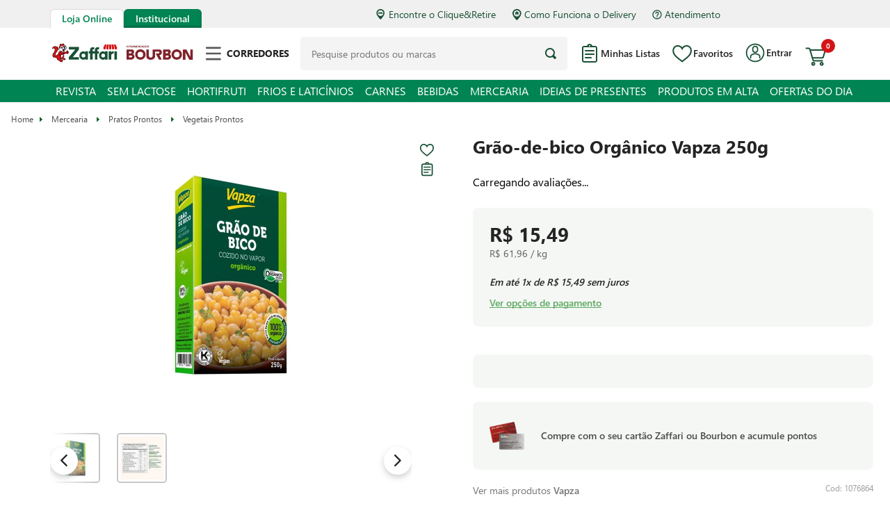

--- FILE ---
content_type: text/html; charset=utf-8
request_url: https://www.google.com/recaptcha/enterprise/anchor?ar=1&k=6LdV7CIpAAAAAPUrHXWlFArQ5hSiNQJk6Ja-vcYM&co=aHR0cHM6Ly93d3cuemFmZmFyaS5jb20uYnI6NDQz&hl=pt-BR&v=PoyoqOPhxBO7pBk68S4YbpHZ&size=invisible&anchor-ms=20000&execute-ms=30000&cb=ns0xmwin1psm
body_size: 48747
content:
<!DOCTYPE HTML><html dir="ltr" lang="pt-BR"><head><meta http-equiv="Content-Type" content="text/html; charset=UTF-8">
<meta http-equiv="X-UA-Compatible" content="IE=edge">
<title>reCAPTCHA</title>
<style type="text/css">
/* cyrillic-ext */
@font-face {
  font-family: 'Roboto';
  font-style: normal;
  font-weight: 400;
  font-stretch: 100%;
  src: url(//fonts.gstatic.com/s/roboto/v48/KFO7CnqEu92Fr1ME7kSn66aGLdTylUAMa3GUBHMdazTgWw.woff2) format('woff2');
  unicode-range: U+0460-052F, U+1C80-1C8A, U+20B4, U+2DE0-2DFF, U+A640-A69F, U+FE2E-FE2F;
}
/* cyrillic */
@font-face {
  font-family: 'Roboto';
  font-style: normal;
  font-weight: 400;
  font-stretch: 100%;
  src: url(//fonts.gstatic.com/s/roboto/v48/KFO7CnqEu92Fr1ME7kSn66aGLdTylUAMa3iUBHMdazTgWw.woff2) format('woff2');
  unicode-range: U+0301, U+0400-045F, U+0490-0491, U+04B0-04B1, U+2116;
}
/* greek-ext */
@font-face {
  font-family: 'Roboto';
  font-style: normal;
  font-weight: 400;
  font-stretch: 100%;
  src: url(//fonts.gstatic.com/s/roboto/v48/KFO7CnqEu92Fr1ME7kSn66aGLdTylUAMa3CUBHMdazTgWw.woff2) format('woff2');
  unicode-range: U+1F00-1FFF;
}
/* greek */
@font-face {
  font-family: 'Roboto';
  font-style: normal;
  font-weight: 400;
  font-stretch: 100%;
  src: url(//fonts.gstatic.com/s/roboto/v48/KFO7CnqEu92Fr1ME7kSn66aGLdTylUAMa3-UBHMdazTgWw.woff2) format('woff2');
  unicode-range: U+0370-0377, U+037A-037F, U+0384-038A, U+038C, U+038E-03A1, U+03A3-03FF;
}
/* math */
@font-face {
  font-family: 'Roboto';
  font-style: normal;
  font-weight: 400;
  font-stretch: 100%;
  src: url(//fonts.gstatic.com/s/roboto/v48/KFO7CnqEu92Fr1ME7kSn66aGLdTylUAMawCUBHMdazTgWw.woff2) format('woff2');
  unicode-range: U+0302-0303, U+0305, U+0307-0308, U+0310, U+0312, U+0315, U+031A, U+0326-0327, U+032C, U+032F-0330, U+0332-0333, U+0338, U+033A, U+0346, U+034D, U+0391-03A1, U+03A3-03A9, U+03B1-03C9, U+03D1, U+03D5-03D6, U+03F0-03F1, U+03F4-03F5, U+2016-2017, U+2034-2038, U+203C, U+2040, U+2043, U+2047, U+2050, U+2057, U+205F, U+2070-2071, U+2074-208E, U+2090-209C, U+20D0-20DC, U+20E1, U+20E5-20EF, U+2100-2112, U+2114-2115, U+2117-2121, U+2123-214F, U+2190, U+2192, U+2194-21AE, U+21B0-21E5, U+21F1-21F2, U+21F4-2211, U+2213-2214, U+2216-22FF, U+2308-230B, U+2310, U+2319, U+231C-2321, U+2336-237A, U+237C, U+2395, U+239B-23B7, U+23D0, U+23DC-23E1, U+2474-2475, U+25AF, U+25B3, U+25B7, U+25BD, U+25C1, U+25CA, U+25CC, U+25FB, U+266D-266F, U+27C0-27FF, U+2900-2AFF, U+2B0E-2B11, U+2B30-2B4C, U+2BFE, U+3030, U+FF5B, U+FF5D, U+1D400-1D7FF, U+1EE00-1EEFF;
}
/* symbols */
@font-face {
  font-family: 'Roboto';
  font-style: normal;
  font-weight: 400;
  font-stretch: 100%;
  src: url(//fonts.gstatic.com/s/roboto/v48/KFO7CnqEu92Fr1ME7kSn66aGLdTylUAMaxKUBHMdazTgWw.woff2) format('woff2');
  unicode-range: U+0001-000C, U+000E-001F, U+007F-009F, U+20DD-20E0, U+20E2-20E4, U+2150-218F, U+2190, U+2192, U+2194-2199, U+21AF, U+21E6-21F0, U+21F3, U+2218-2219, U+2299, U+22C4-22C6, U+2300-243F, U+2440-244A, U+2460-24FF, U+25A0-27BF, U+2800-28FF, U+2921-2922, U+2981, U+29BF, U+29EB, U+2B00-2BFF, U+4DC0-4DFF, U+FFF9-FFFB, U+10140-1018E, U+10190-1019C, U+101A0, U+101D0-101FD, U+102E0-102FB, U+10E60-10E7E, U+1D2C0-1D2D3, U+1D2E0-1D37F, U+1F000-1F0FF, U+1F100-1F1AD, U+1F1E6-1F1FF, U+1F30D-1F30F, U+1F315, U+1F31C, U+1F31E, U+1F320-1F32C, U+1F336, U+1F378, U+1F37D, U+1F382, U+1F393-1F39F, U+1F3A7-1F3A8, U+1F3AC-1F3AF, U+1F3C2, U+1F3C4-1F3C6, U+1F3CA-1F3CE, U+1F3D4-1F3E0, U+1F3ED, U+1F3F1-1F3F3, U+1F3F5-1F3F7, U+1F408, U+1F415, U+1F41F, U+1F426, U+1F43F, U+1F441-1F442, U+1F444, U+1F446-1F449, U+1F44C-1F44E, U+1F453, U+1F46A, U+1F47D, U+1F4A3, U+1F4B0, U+1F4B3, U+1F4B9, U+1F4BB, U+1F4BF, U+1F4C8-1F4CB, U+1F4D6, U+1F4DA, U+1F4DF, U+1F4E3-1F4E6, U+1F4EA-1F4ED, U+1F4F7, U+1F4F9-1F4FB, U+1F4FD-1F4FE, U+1F503, U+1F507-1F50B, U+1F50D, U+1F512-1F513, U+1F53E-1F54A, U+1F54F-1F5FA, U+1F610, U+1F650-1F67F, U+1F687, U+1F68D, U+1F691, U+1F694, U+1F698, U+1F6AD, U+1F6B2, U+1F6B9-1F6BA, U+1F6BC, U+1F6C6-1F6CF, U+1F6D3-1F6D7, U+1F6E0-1F6EA, U+1F6F0-1F6F3, U+1F6F7-1F6FC, U+1F700-1F7FF, U+1F800-1F80B, U+1F810-1F847, U+1F850-1F859, U+1F860-1F887, U+1F890-1F8AD, U+1F8B0-1F8BB, U+1F8C0-1F8C1, U+1F900-1F90B, U+1F93B, U+1F946, U+1F984, U+1F996, U+1F9E9, U+1FA00-1FA6F, U+1FA70-1FA7C, U+1FA80-1FA89, U+1FA8F-1FAC6, U+1FACE-1FADC, U+1FADF-1FAE9, U+1FAF0-1FAF8, U+1FB00-1FBFF;
}
/* vietnamese */
@font-face {
  font-family: 'Roboto';
  font-style: normal;
  font-weight: 400;
  font-stretch: 100%;
  src: url(//fonts.gstatic.com/s/roboto/v48/KFO7CnqEu92Fr1ME7kSn66aGLdTylUAMa3OUBHMdazTgWw.woff2) format('woff2');
  unicode-range: U+0102-0103, U+0110-0111, U+0128-0129, U+0168-0169, U+01A0-01A1, U+01AF-01B0, U+0300-0301, U+0303-0304, U+0308-0309, U+0323, U+0329, U+1EA0-1EF9, U+20AB;
}
/* latin-ext */
@font-face {
  font-family: 'Roboto';
  font-style: normal;
  font-weight: 400;
  font-stretch: 100%;
  src: url(//fonts.gstatic.com/s/roboto/v48/KFO7CnqEu92Fr1ME7kSn66aGLdTylUAMa3KUBHMdazTgWw.woff2) format('woff2');
  unicode-range: U+0100-02BA, U+02BD-02C5, U+02C7-02CC, U+02CE-02D7, U+02DD-02FF, U+0304, U+0308, U+0329, U+1D00-1DBF, U+1E00-1E9F, U+1EF2-1EFF, U+2020, U+20A0-20AB, U+20AD-20C0, U+2113, U+2C60-2C7F, U+A720-A7FF;
}
/* latin */
@font-face {
  font-family: 'Roboto';
  font-style: normal;
  font-weight: 400;
  font-stretch: 100%;
  src: url(//fonts.gstatic.com/s/roboto/v48/KFO7CnqEu92Fr1ME7kSn66aGLdTylUAMa3yUBHMdazQ.woff2) format('woff2');
  unicode-range: U+0000-00FF, U+0131, U+0152-0153, U+02BB-02BC, U+02C6, U+02DA, U+02DC, U+0304, U+0308, U+0329, U+2000-206F, U+20AC, U+2122, U+2191, U+2193, U+2212, U+2215, U+FEFF, U+FFFD;
}
/* cyrillic-ext */
@font-face {
  font-family: 'Roboto';
  font-style: normal;
  font-weight: 500;
  font-stretch: 100%;
  src: url(//fonts.gstatic.com/s/roboto/v48/KFO7CnqEu92Fr1ME7kSn66aGLdTylUAMa3GUBHMdazTgWw.woff2) format('woff2');
  unicode-range: U+0460-052F, U+1C80-1C8A, U+20B4, U+2DE0-2DFF, U+A640-A69F, U+FE2E-FE2F;
}
/* cyrillic */
@font-face {
  font-family: 'Roboto';
  font-style: normal;
  font-weight: 500;
  font-stretch: 100%;
  src: url(//fonts.gstatic.com/s/roboto/v48/KFO7CnqEu92Fr1ME7kSn66aGLdTylUAMa3iUBHMdazTgWw.woff2) format('woff2');
  unicode-range: U+0301, U+0400-045F, U+0490-0491, U+04B0-04B1, U+2116;
}
/* greek-ext */
@font-face {
  font-family: 'Roboto';
  font-style: normal;
  font-weight: 500;
  font-stretch: 100%;
  src: url(//fonts.gstatic.com/s/roboto/v48/KFO7CnqEu92Fr1ME7kSn66aGLdTylUAMa3CUBHMdazTgWw.woff2) format('woff2');
  unicode-range: U+1F00-1FFF;
}
/* greek */
@font-face {
  font-family: 'Roboto';
  font-style: normal;
  font-weight: 500;
  font-stretch: 100%;
  src: url(//fonts.gstatic.com/s/roboto/v48/KFO7CnqEu92Fr1ME7kSn66aGLdTylUAMa3-UBHMdazTgWw.woff2) format('woff2');
  unicode-range: U+0370-0377, U+037A-037F, U+0384-038A, U+038C, U+038E-03A1, U+03A3-03FF;
}
/* math */
@font-face {
  font-family: 'Roboto';
  font-style: normal;
  font-weight: 500;
  font-stretch: 100%;
  src: url(//fonts.gstatic.com/s/roboto/v48/KFO7CnqEu92Fr1ME7kSn66aGLdTylUAMawCUBHMdazTgWw.woff2) format('woff2');
  unicode-range: U+0302-0303, U+0305, U+0307-0308, U+0310, U+0312, U+0315, U+031A, U+0326-0327, U+032C, U+032F-0330, U+0332-0333, U+0338, U+033A, U+0346, U+034D, U+0391-03A1, U+03A3-03A9, U+03B1-03C9, U+03D1, U+03D5-03D6, U+03F0-03F1, U+03F4-03F5, U+2016-2017, U+2034-2038, U+203C, U+2040, U+2043, U+2047, U+2050, U+2057, U+205F, U+2070-2071, U+2074-208E, U+2090-209C, U+20D0-20DC, U+20E1, U+20E5-20EF, U+2100-2112, U+2114-2115, U+2117-2121, U+2123-214F, U+2190, U+2192, U+2194-21AE, U+21B0-21E5, U+21F1-21F2, U+21F4-2211, U+2213-2214, U+2216-22FF, U+2308-230B, U+2310, U+2319, U+231C-2321, U+2336-237A, U+237C, U+2395, U+239B-23B7, U+23D0, U+23DC-23E1, U+2474-2475, U+25AF, U+25B3, U+25B7, U+25BD, U+25C1, U+25CA, U+25CC, U+25FB, U+266D-266F, U+27C0-27FF, U+2900-2AFF, U+2B0E-2B11, U+2B30-2B4C, U+2BFE, U+3030, U+FF5B, U+FF5D, U+1D400-1D7FF, U+1EE00-1EEFF;
}
/* symbols */
@font-face {
  font-family: 'Roboto';
  font-style: normal;
  font-weight: 500;
  font-stretch: 100%;
  src: url(//fonts.gstatic.com/s/roboto/v48/KFO7CnqEu92Fr1ME7kSn66aGLdTylUAMaxKUBHMdazTgWw.woff2) format('woff2');
  unicode-range: U+0001-000C, U+000E-001F, U+007F-009F, U+20DD-20E0, U+20E2-20E4, U+2150-218F, U+2190, U+2192, U+2194-2199, U+21AF, U+21E6-21F0, U+21F3, U+2218-2219, U+2299, U+22C4-22C6, U+2300-243F, U+2440-244A, U+2460-24FF, U+25A0-27BF, U+2800-28FF, U+2921-2922, U+2981, U+29BF, U+29EB, U+2B00-2BFF, U+4DC0-4DFF, U+FFF9-FFFB, U+10140-1018E, U+10190-1019C, U+101A0, U+101D0-101FD, U+102E0-102FB, U+10E60-10E7E, U+1D2C0-1D2D3, U+1D2E0-1D37F, U+1F000-1F0FF, U+1F100-1F1AD, U+1F1E6-1F1FF, U+1F30D-1F30F, U+1F315, U+1F31C, U+1F31E, U+1F320-1F32C, U+1F336, U+1F378, U+1F37D, U+1F382, U+1F393-1F39F, U+1F3A7-1F3A8, U+1F3AC-1F3AF, U+1F3C2, U+1F3C4-1F3C6, U+1F3CA-1F3CE, U+1F3D4-1F3E0, U+1F3ED, U+1F3F1-1F3F3, U+1F3F5-1F3F7, U+1F408, U+1F415, U+1F41F, U+1F426, U+1F43F, U+1F441-1F442, U+1F444, U+1F446-1F449, U+1F44C-1F44E, U+1F453, U+1F46A, U+1F47D, U+1F4A3, U+1F4B0, U+1F4B3, U+1F4B9, U+1F4BB, U+1F4BF, U+1F4C8-1F4CB, U+1F4D6, U+1F4DA, U+1F4DF, U+1F4E3-1F4E6, U+1F4EA-1F4ED, U+1F4F7, U+1F4F9-1F4FB, U+1F4FD-1F4FE, U+1F503, U+1F507-1F50B, U+1F50D, U+1F512-1F513, U+1F53E-1F54A, U+1F54F-1F5FA, U+1F610, U+1F650-1F67F, U+1F687, U+1F68D, U+1F691, U+1F694, U+1F698, U+1F6AD, U+1F6B2, U+1F6B9-1F6BA, U+1F6BC, U+1F6C6-1F6CF, U+1F6D3-1F6D7, U+1F6E0-1F6EA, U+1F6F0-1F6F3, U+1F6F7-1F6FC, U+1F700-1F7FF, U+1F800-1F80B, U+1F810-1F847, U+1F850-1F859, U+1F860-1F887, U+1F890-1F8AD, U+1F8B0-1F8BB, U+1F8C0-1F8C1, U+1F900-1F90B, U+1F93B, U+1F946, U+1F984, U+1F996, U+1F9E9, U+1FA00-1FA6F, U+1FA70-1FA7C, U+1FA80-1FA89, U+1FA8F-1FAC6, U+1FACE-1FADC, U+1FADF-1FAE9, U+1FAF0-1FAF8, U+1FB00-1FBFF;
}
/* vietnamese */
@font-face {
  font-family: 'Roboto';
  font-style: normal;
  font-weight: 500;
  font-stretch: 100%;
  src: url(//fonts.gstatic.com/s/roboto/v48/KFO7CnqEu92Fr1ME7kSn66aGLdTylUAMa3OUBHMdazTgWw.woff2) format('woff2');
  unicode-range: U+0102-0103, U+0110-0111, U+0128-0129, U+0168-0169, U+01A0-01A1, U+01AF-01B0, U+0300-0301, U+0303-0304, U+0308-0309, U+0323, U+0329, U+1EA0-1EF9, U+20AB;
}
/* latin-ext */
@font-face {
  font-family: 'Roboto';
  font-style: normal;
  font-weight: 500;
  font-stretch: 100%;
  src: url(//fonts.gstatic.com/s/roboto/v48/KFO7CnqEu92Fr1ME7kSn66aGLdTylUAMa3KUBHMdazTgWw.woff2) format('woff2');
  unicode-range: U+0100-02BA, U+02BD-02C5, U+02C7-02CC, U+02CE-02D7, U+02DD-02FF, U+0304, U+0308, U+0329, U+1D00-1DBF, U+1E00-1E9F, U+1EF2-1EFF, U+2020, U+20A0-20AB, U+20AD-20C0, U+2113, U+2C60-2C7F, U+A720-A7FF;
}
/* latin */
@font-face {
  font-family: 'Roboto';
  font-style: normal;
  font-weight: 500;
  font-stretch: 100%;
  src: url(//fonts.gstatic.com/s/roboto/v48/KFO7CnqEu92Fr1ME7kSn66aGLdTylUAMa3yUBHMdazQ.woff2) format('woff2');
  unicode-range: U+0000-00FF, U+0131, U+0152-0153, U+02BB-02BC, U+02C6, U+02DA, U+02DC, U+0304, U+0308, U+0329, U+2000-206F, U+20AC, U+2122, U+2191, U+2193, U+2212, U+2215, U+FEFF, U+FFFD;
}
/* cyrillic-ext */
@font-face {
  font-family: 'Roboto';
  font-style: normal;
  font-weight: 900;
  font-stretch: 100%;
  src: url(//fonts.gstatic.com/s/roboto/v48/KFO7CnqEu92Fr1ME7kSn66aGLdTylUAMa3GUBHMdazTgWw.woff2) format('woff2');
  unicode-range: U+0460-052F, U+1C80-1C8A, U+20B4, U+2DE0-2DFF, U+A640-A69F, U+FE2E-FE2F;
}
/* cyrillic */
@font-face {
  font-family: 'Roboto';
  font-style: normal;
  font-weight: 900;
  font-stretch: 100%;
  src: url(//fonts.gstatic.com/s/roboto/v48/KFO7CnqEu92Fr1ME7kSn66aGLdTylUAMa3iUBHMdazTgWw.woff2) format('woff2');
  unicode-range: U+0301, U+0400-045F, U+0490-0491, U+04B0-04B1, U+2116;
}
/* greek-ext */
@font-face {
  font-family: 'Roboto';
  font-style: normal;
  font-weight: 900;
  font-stretch: 100%;
  src: url(//fonts.gstatic.com/s/roboto/v48/KFO7CnqEu92Fr1ME7kSn66aGLdTylUAMa3CUBHMdazTgWw.woff2) format('woff2');
  unicode-range: U+1F00-1FFF;
}
/* greek */
@font-face {
  font-family: 'Roboto';
  font-style: normal;
  font-weight: 900;
  font-stretch: 100%;
  src: url(//fonts.gstatic.com/s/roboto/v48/KFO7CnqEu92Fr1ME7kSn66aGLdTylUAMa3-UBHMdazTgWw.woff2) format('woff2');
  unicode-range: U+0370-0377, U+037A-037F, U+0384-038A, U+038C, U+038E-03A1, U+03A3-03FF;
}
/* math */
@font-face {
  font-family: 'Roboto';
  font-style: normal;
  font-weight: 900;
  font-stretch: 100%;
  src: url(//fonts.gstatic.com/s/roboto/v48/KFO7CnqEu92Fr1ME7kSn66aGLdTylUAMawCUBHMdazTgWw.woff2) format('woff2');
  unicode-range: U+0302-0303, U+0305, U+0307-0308, U+0310, U+0312, U+0315, U+031A, U+0326-0327, U+032C, U+032F-0330, U+0332-0333, U+0338, U+033A, U+0346, U+034D, U+0391-03A1, U+03A3-03A9, U+03B1-03C9, U+03D1, U+03D5-03D6, U+03F0-03F1, U+03F4-03F5, U+2016-2017, U+2034-2038, U+203C, U+2040, U+2043, U+2047, U+2050, U+2057, U+205F, U+2070-2071, U+2074-208E, U+2090-209C, U+20D0-20DC, U+20E1, U+20E5-20EF, U+2100-2112, U+2114-2115, U+2117-2121, U+2123-214F, U+2190, U+2192, U+2194-21AE, U+21B0-21E5, U+21F1-21F2, U+21F4-2211, U+2213-2214, U+2216-22FF, U+2308-230B, U+2310, U+2319, U+231C-2321, U+2336-237A, U+237C, U+2395, U+239B-23B7, U+23D0, U+23DC-23E1, U+2474-2475, U+25AF, U+25B3, U+25B7, U+25BD, U+25C1, U+25CA, U+25CC, U+25FB, U+266D-266F, U+27C0-27FF, U+2900-2AFF, U+2B0E-2B11, U+2B30-2B4C, U+2BFE, U+3030, U+FF5B, U+FF5D, U+1D400-1D7FF, U+1EE00-1EEFF;
}
/* symbols */
@font-face {
  font-family: 'Roboto';
  font-style: normal;
  font-weight: 900;
  font-stretch: 100%;
  src: url(//fonts.gstatic.com/s/roboto/v48/KFO7CnqEu92Fr1ME7kSn66aGLdTylUAMaxKUBHMdazTgWw.woff2) format('woff2');
  unicode-range: U+0001-000C, U+000E-001F, U+007F-009F, U+20DD-20E0, U+20E2-20E4, U+2150-218F, U+2190, U+2192, U+2194-2199, U+21AF, U+21E6-21F0, U+21F3, U+2218-2219, U+2299, U+22C4-22C6, U+2300-243F, U+2440-244A, U+2460-24FF, U+25A0-27BF, U+2800-28FF, U+2921-2922, U+2981, U+29BF, U+29EB, U+2B00-2BFF, U+4DC0-4DFF, U+FFF9-FFFB, U+10140-1018E, U+10190-1019C, U+101A0, U+101D0-101FD, U+102E0-102FB, U+10E60-10E7E, U+1D2C0-1D2D3, U+1D2E0-1D37F, U+1F000-1F0FF, U+1F100-1F1AD, U+1F1E6-1F1FF, U+1F30D-1F30F, U+1F315, U+1F31C, U+1F31E, U+1F320-1F32C, U+1F336, U+1F378, U+1F37D, U+1F382, U+1F393-1F39F, U+1F3A7-1F3A8, U+1F3AC-1F3AF, U+1F3C2, U+1F3C4-1F3C6, U+1F3CA-1F3CE, U+1F3D4-1F3E0, U+1F3ED, U+1F3F1-1F3F3, U+1F3F5-1F3F7, U+1F408, U+1F415, U+1F41F, U+1F426, U+1F43F, U+1F441-1F442, U+1F444, U+1F446-1F449, U+1F44C-1F44E, U+1F453, U+1F46A, U+1F47D, U+1F4A3, U+1F4B0, U+1F4B3, U+1F4B9, U+1F4BB, U+1F4BF, U+1F4C8-1F4CB, U+1F4D6, U+1F4DA, U+1F4DF, U+1F4E3-1F4E6, U+1F4EA-1F4ED, U+1F4F7, U+1F4F9-1F4FB, U+1F4FD-1F4FE, U+1F503, U+1F507-1F50B, U+1F50D, U+1F512-1F513, U+1F53E-1F54A, U+1F54F-1F5FA, U+1F610, U+1F650-1F67F, U+1F687, U+1F68D, U+1F691, U+1F694, U+1F698, U+1F6AD, U+1F6B2, U+1F6B9-1F6BA, U+1F6BC, U+1F6C6-1F6CF, U+1F6D3-1F6D7, U+1F6E0-1F6EA, U+1F6F0-1F6F3, U+1F6F7-1F6FC, U+1F700-1F7FF, U+1F800-1F80B, U+1F810-1F847, U+1F850-1F859, U+1F860-1F887, U+1F890-1F8AD, U+1F8B0-1F8BB, U+1F8C0-1F8C1, U+1F900-1F90B, U+1F93B, U+1F946, U+1F984, U+1F996, U+1F9E9, U+1FA00-1FA6F, U+1FA70-1FA7C, U+1FA80-1FA89, U+1FA8F-1FAC6, U+1FACE-1FADC, U+1FADF-1FAE9, U+1FAF0-1FAF8, U+1FB00-1FBFF;
}
/* vietnamese */
@font-face {
  font-family: 'Roboto';
  font-style: normal;
  font-weight: 900;
  font-stretch: 100%;
  src: url(//fonts.gstatic.com/s/roboto/v48/KFO7CnqEu92Fr1ME7kSn66aGLdTylUAMa3OUBHMdazTgWw.woff2) format('woff2');
  unicode-range: U+0102-0103, U+0110-0111, U+0128-0129, U+0168-0169, U+01A0-01A1, U+01AF-01B0, U+0300-0301, U+0303-0304, U+0308-0309, U+0323, U+0329, U+1EA0-1EF9, U+20AB;
}
/* latin-ext */
@font-face {
  font-family: 'Roboto';
  font-style: normal;
  font-weight: 900;
  font-stretch: 100%;
  src: url(//fonts.gstatic.com/s/roboto/v48/KFO7CnqEu92Fr1ME7kSn66aGLdTylUAMa3KUBHMdazTgWw.woff2) format('woff2');
  unicode-range: U+0100-02BA, U+02BD-02C5, U+02C7-02CC, U+02CE-02D7, U+02DD-02FF, U+0304, U+0308, U+0329, U+1D00-1DBF, U+1E00-1E9F, U+1EF2-1EFF, U+2020, U+20A0-20AB, U+20AD-20C0, U+2113, U+2C60-2C7F, U+A720-A7FF;
}
/* latin */
@font-face {
  font-family: 'Roboto';
  font-style: normal;
  font-weight: 900;
  font-stretch: 100%;
  src: url(//fonts.gstatic.com/s/roboto/v48/KFO7CnqEu92Fr1ME7kSn66aGLdTylUAMa3yUBHMdazQ.woff2) format('woff2');
  unicode-range: U+0000-00FF, U+0131, U+0152-0153, U+02BB-02BC, U+02C6, U+02DA, U+02DC, U+0304, U+0308, U+0329, U+2000-206F, U+20AC, U+2122, U+2191, U+2193, U+2212, U+2215, U+FEFF, U+FFFD;
}

</style>
<link rel="stylesheet" type="text/css" href="https://www.gstatic.com/recaptcha/releases/PoyoqOPhxBO7pBk68S4YbpHZ/styles__ltr.css">
<script nonce="p8N5kLYbqEJ0RdvfBIBK9w" type="text/javascript">window['__recaptcha_api'] = 'https://www.google.com/recaptcha/enterprise/';</script>
<script type="text/javascript" src="https://www.gstatic.com/recaptcha/releases/PoyoqOPhxBO7pBk68S4YbpHZ/recaptcha__pt_br.js" nonce="p8N5kLYbqEJ0RdvfBIBK9w">
      
    </script></head>
<body><div id="rc-anchor-alert" class="rc-anchor-alert"></div>
<input type="hidden" id="recaptcha-token" value="[base64]">
<script type="text/javascript" nonce="p8N5kLYbqEJ0RdvfBIBK9w">
      recaptcha.anchor.Main.init("[\x22ainput\x22,[\x22bgdata\x22,\x22\x22,\[base64]/[base64]/[base64]/[base64]/[base64]/UltsKytdPUU6KEU8MjA0OD9SW2wrK109RT4+NnwxOTI6KChFJjY0NTEyKT09NTUyOTYmJk0rMTxjLmxlbmd0aCYmKGMuY2hhckNvZGVBdChNKzEpJjY0NTEyKT09NTYzMjA/[base64]/[base64]/[base64]/[base64]/[base64]/[base64]/[base64]\x22,\[base64]\\u003d\\u003d\x22,\x22ajTCkMOBwo3DrEXDnsKdwoREw7rDsMOeKcKCw50Qw5PDucOuaMKrAcK8w6/[base64]/DvEcsw6FzdiVyeQlqw4ZGRA9ow6DDvQ1MMcOTa8KnBSNBLBLDkMKewrhDwpfDhX4QwofCgjZ7LsKvVsKwUFDCqGPDg8K3AcKLwrzDmcOGD8KESsKvOzwyw7N8wrDCiTpBTcO+wrA8wo/Cp8KMHwnDpcOUwrlwK2TClAdXwrbDkWrDkMOkKsOdZ8OffMO5PiHDkXwxCcKnU8OpwqrDjXp3LMONwoNoBgzCgMObwpbDk8O4BlFjwqfCgE/DthAHw5Ykw6hXwqnCkiAkw54Owop3w6TCjsKpwpFdGwFkIH0cFWTCt0HCsMOEwqBew7BVBcOlwq1/SBtIw4EKw6jDj8K2wpRVJGLDr8KSJcObY8Kew4rCmMO5Km/DtS0YEMKFbsO3wozCuncjLDgqLMO/R8KtIcKGwptmwpXCgMKRIRrCnsKXwotwwrgLw7rCqHoIw7sudRs8w6LCtl0nK3cbw7HDlWwJa2zDrcOmRxDDlMOqwoAaw5VVcMODViNJbcOiA1dNw5VmwrQgw6DDlcOkwqI9KSt8wpVgO8O0wrXCgm1GVARAw48/F3rCvcKuwptKwoorwpHDs8KNw4Mvwpp8wrDDtsKOw7XCtFXDs8KfZjFlI01xwoZgwpB2U8OAw6TDklU+KAzDlsKAwqhdwrwTfMKsw6tUbW7Ckz9Xwp0jwqjCpjHDlho3w53Dr3vCpyHCqcO6w6o+OSICw61tEsKaYcKJw6bCil7CsyjCgy/DnsOSw4fDgcKaXsOXFcO/w5luwo0WLnhXa8O/K8OHwpsbaU5sFGw/asKINWl0cDbDh8KDwrkawo4KBC3DvMOKQsOZFMKpw5XDkcKPHA9Cw7TCuwRGwo1PNsKWTsKgwrzCjGPCv8OLXcK6wqF4XR/Ds8O3w6Z/[base64]/[base64]/Cl8OrFShRQjoTTMKhwqnCnMKQwqzCq2LDih3DssKEw6vDkH5SasKvS8O2XmFBdcOZwoogwpIxZ1/DhMOtZRZvLMKWwpDCvxNew6x2KlAVfmLCinrCgMKJw4DDgsOrHlLClcOuw4DDicKcCgVvA2DCt8OrQVfCtjUNwrRCw4tcIWjDjsO2w7ZmL0VfKsKMw7J+JsKew6psMUNbGBzDsAQaW8Osw7Y8w4jCjyTCrsOdwoE6acOiTyVuPQ1/wq3CucOVBcKVw7XCm2JwemDCmEoTwpB2w7rCsmBCYztjwp3DtH8SaHo4MsOgEcOXw4s7w5LDugbDsCJhwq/DmhIHw5XDmxlFP8KKwqZmwp7CnsOrw47CtsORF8Oww6nCjGBaw48Lw5ZyWsObLcKjwp42VsO8woU/wo0mRsORw44QGC3Ds8OxwrQ9w5AeBsK9ZcO0wqzClMOEZRNlNgfCkADDowbDtcK/VMOBw4HCrsO4NAdcLi/CrllVCSVvK8K7w5Y0w6gUSmlBI8OCwpozYMO9wpBxT8Onw514w5bCjiDCpQteCsO/wofCvMK9w63DkcOjw73CssK/w6PCh8K8w6JNw41xIMO+a8OEw6Rlwr/CqwtrdFc9A8KnUixcPsKWKzvCthonRwg0woPCtcK9w6bCmsKNMcK3UcKMfXZZw4h4wrjCiFImasKgeHfDvVnCjMKEOGjCiMKqIMO9bSl/HsOXJcOpHHDDsD9DwpgXwrQPbsOOw6vCs8KxwqzCqcOrw5IvwohIw7LCq1vCucOEwrLCjRvCk8OMwpkkasKDLx3Ct8OXEMKRZcKiwrrCnRvCjsKERsK/KWITw47DmcKWw7QcKMKtw7XCkDjDrcKiOMKsw7F0w57CisOSwo7Cigckw6YeworDt8OcMsKAw6zCgcKLasOnGidTw4xFwppxwq/DthHCi8OEBRg6w4zDgcKdeS4xw47CosOYw7IPwrXDuMOyw6fDtnZiWHbCmiUfwp/[base64]/[base64]/CqBvCt1BNwoAPX8OEaMOuwrPCtm8qUWrCj8O2MQ15w4prwrgMw6w5XA4YwrI7H1nCoA/Cg2xTwrzCn8K1w4Eaw7fDlsKnRlYYCcOCW8O/wrlPEcONw4ccKXQ5w4rCowEhSsO2cMKlJMOnw5AMc8KCw7vCiwZdNzMNXsO7JMKxw5k1MA3DmEMjecK4wr3ClW7DkQYiwqDDlR3Dj8KBw4rDmk0oTnoIEsKcwqdJCMKFwqzDtcO5wrrDgEB+w5YrL0dsEcOcw47CpnAyTsKlwr/CjX08HGfCigEaWMOcIsKKR07Cm8O/MMOiwqwfwrLDqx/[base64]/[base64]/CjMOHwrHCrRVAw7Aye1w8wp0Aw57Cj8Klwpk7wqDCnMOCwplpwqocw6JaLFnDiClcJ1ttw5wvC1dKKsKNwpXDghRPdH0UwpbDpsKkdDEkFAUewpLDpcOZw5vCtsOawq4Aw5DDpMOvwq5+a8Kow5/[base64]/[base64]/CgsKLVcOaw7ZNMA0/[base64]/CukTCuXfCscKVEy0VYwshwo3CtU/Dj2fCh3TCqsO1w7YAwoAvw4p3AXdAd0PClF4nw7AXw4ZNwoTDggHDlT7CrMKxE0lzw7TDkcOuw5zCqz3Cm8K4UsOIw79gwp8kWhBccMKuw6DDvcOMwp3DgcKOI8OYcj3CiBh/wpTCtsOjE8O3wpA1wp5YEsKQw5RsGCXCuMOqwpUcRcOdHWPCtcO3TXhzRHYGYD/CkUtEHXjDncK1DGtVbcOGVMKzw47CmWzDt8Orw4Qaw5rCgk/CiMKHLkPCvMOqbsKRMVvDhlvDqEglwoBRw5JXwrHDjmfClsKEWWfDsMOLE03DrQvDt1tgw7LDuQ8Wwq0Ew4PCsEUgw4gvRsKrVcKSwqXDkyZew7bCg8OBTsOJwpJyw6IewqnCpQMrNlfDvU7ClcKrw4LCh1zCt1FtbF8jLMO1w7JnwoPDv8OqwobCpA/[base64]/DuMKJCiwaSibDoSfDisKfH3cRV8KZfsOhw7LDm8OUdMK8w40UfMK8wpBLUcOrw6LDliFWw7bDscKQY8Oaw7g/woZMworCg8OpR8OOwq5Mw5HCq8OeLFDDjnZ9w5TCk8O8YSDCnhvCm8KAW8OdDwvDnMKtasOeAgchwq00T8KCdWUIw5kQdh0ZwoETwr51CMKQJcOGw51FWm7DuUPCpEcYwrvDscK5woJQT8OQw5TDqCHDlCvCgEt7P8KDw4LCjRHClMOCI8KbHcK+w5Q8wr1/[base64]/[base64]/wqrCnEbCosKkOMKuw6rDgX/[base64]/Cj8Oiw5ATwqXCrgdvYsKBEsKRw6zCosOlJyDCvHRyw7fCtsOLwrRLw6rClXzDosKvQ3YmLwwlRh4UYsKTwo3CnFxKaMOZw5ceCsKbYmbCiMOawpzCpsOjwrNhQ315PF5rDCZ6RsK9w744JFrDlsOlKMKpw7xTdg/DtlPCll/DhsO1wo/DmGp6WkxZw69pNi/DtgR7w5sBGcKxw4vDnErCp8Olw6Bowr/[base64]/Cs8OBTxhPYFV5w7bCosO/[base64]/[base64]/TsOPw4HCmcOqw7JGw5vCvsOxcW3DpBlvwrvCoMKYwpEieF/DucOaccOEw6pAMMKPw5XCk8O2wp3Ci8O9JcKYwr/[base64]/DvcOGBhtcwpo1U8K2R1Q6JQnCgmRqYiZswpcpe2RnYGJGZ1Z0DBQtw5UHVkLCrcKxCcOIwpfDq1PDtMOyIcK7Xk9Qw4nCgMK0QxVTwrEwc8OEw5nCgg/DtsKnWwnDjcK9w6bDqMK5w7U4wpzDgsOgd3MNw6jDi3fCvCPCnXpPazcTZC8fwojCvMOtwo0+w6TDtMK5Rx3DgcKRXQnCl3XDgBTDnyYPwr4Ow5PCmixBw7zCqQBkMXrCmAgnGEPDnAZ8w6jCkcOyTcOYw5PDqcOmAcKuBMOSw717w493wrHCoT/CqxAgwobCjyx9wp3CmRPDqcOlF8OGYldOFcOvLD9ZwrfCvMOTwr5hbMKEY0bCkxXDqzHCrcKxFAdScsOmw5LCgAXCssOdwpLDmiVvFG/CgsOTwrLCk8OXwrjCtQhawqfDjsO2wotnwqozw54nMH0Bw7jDqcKgBjzCu8OQHBXDsUbDgMOPHk13wosXw41Kw6Rqw4zDgg4Hw4RbIMO/w7E8wo3DvC9LacOQwpHDnsO5FsOHdi9IXW47Xy/[base64]/dMOGV8OVMcKxw5Arw5PCqnlOw4spw6cbw5gnwrFTWsKgZ0xYwrxHwptaFy7Cl8Opw67CsgYCw70VecO7w4/DhcKQXCx0w5fCqUXCqz3DrMKsOSgewqvDs08dw6HCsx5URG7DnsOawp1Kwo7CjcOXw4Yewo4eJcO6w5bCjxHClcO9wqPCu8O0wrBaw4EqPjrDujVowol8w7V1GBrCtyg2H8OTcxJxd37DncOPwpHCvnrCqMO/wq1ABsKEZsK7wpQ1w4vDnsOARsORw6cOw68jw5QDXCHDpDtiwqpTw4k1wo/DqsO/[base64]/[base64]/DvsOXw5hVw4Z2w4xgKWjClMOpCMKcTMKQR3bDvATDlsKzw6LCrAAvwpB3w63Di8OYwrRAwpPCssKuS8KLZMO5GsKoTXbDhGR5wojDqztOV3bCmsOpWmdCPsOcccK2w4RHeF/Cg8KBHsOffxfDjkTCrcKRw7rCmD1mwqUAwqVEw4fDjCjCpMK5Mww7wrA0woLDkcKEworDi8OkwpRowp3Dn8Kmw4bDjcKswr3DjjTCoUVkEx4Gwq3DusOlw70DTV8ifRXDhC80G8K0wp0Ww4vDm8KYw4XDjMOQw4Q1w6ovD8O1wo83w5RFG8K3worCqnjDisOEw4/[base64]/DgsO/aMOJwqHClsKYdcKhNRMNXDDCgcOmbMKneWAMw4rCmnw3Z8KoNwtPwo7DusOSVmfCuMKyw4xIZ8KQacOZwpdxw7dtTcOOw5s7EF5BRy9ZQnjCvcKFIsKDEV3DmMKKDsK4Xlopw4XCu8O8ZcOFYBDDj8OdwoYeKsK5w79Nw4IIeQFABMOINUDCoCLCuMO6A8Otdh/CvMO3wrR4woAzwrHCqcOAwrnDl1EFw4gOwrojcMKdO8OGWWsBJMKpw7zChCd1Rn/DpsO1eiV8PMKpbTQfwo51X3LDpsKPCcKbVTTDrHDCqFscLMOdwo4GSigGO0bCo8OXNlnCqsO7wrV0HMKnwonDkcOTdMOKY8ONw5TCtMKCwonDjDVqw5/CmMKgGcKlc8O4JcK3A2DCj3DDmsO3C8ODPhoYwoxLw6/CvUTDkHEICsKUD3rCsAw9wr0aIW3DiwDDtn7CoWLDnsOCw5HDmcODwpbCqmbDsWDDl8OrwotKP8Kqw78Tw7PCk2tgwoAEIxDCo1LDrMOSwrYwH2XCqyPDlMKUSVLDpVYCcnAjwpYOFsKWw7/DvsOLY8KDBDlZZA4wwplUw4jDqsOODmNHUsKew54Vw5d+TjUKHkDDh8KSSz4KdQbCn8OIw4LDg1PCucOEZiZpLCPDlcObBDbCvsOGw47DvSDDjR4sYsKKw7hvw67Dixw+worDpWBvNcK/w78iw5N5wrAgDsKRR8KoPMODXcOmwowowrQKw7UuTMKmYsOAE8KSw6LCncKQw4DCow4Mwr7DlXk7XMOLV8KDOMORbMOuURdCWsOMw6/[base64]/wopuw4/[base64]/ClMKRw77CkmAkw7DDkcOSJwXCqsO2w6bDjsOkw7HCv3vDmMKRcsOLLMKiw4XCjsKEwr3Cn8Kbw7LClsKzwrlObksywrTDl2DCgx5JLcKidsK4wpbCucOrw4sUwrbDhMKDw4UneitRLSlQwrNjw4PDmsO7TsKhMy3Cq8KpwrfDkMKYIsOWecOqBcK2dsKMYg/CuijChwvClHnDjMODOz7Do3zDtcKTw6ECwpPDsw1cwp7CsMO0Y8OUcAQUYlMCwptWUcOew7rDlUEDcsK6w4F1w5gaP0rCilNHfUIRPjnDt2BFZWPChhTDmAcew7/DtjRaw7DDrsOJSlVIw6DCqsKywoISw7J7w6crY8O5wpLDtyrDrmXDv09Dw5vDuVjDpcKbwpw8woc5ZcKGwpDCmcKYwpMpwphaw6vCgUjDgStufWrCisOHw7/Dg8KCFcOlwrzDjCPCmMKtXcOdRSw6w4/ChsKLY1k1RcKkcA8Ywo0Awqwowoo3a8KhG2HCocKlwqAtRsK5NTh/w6kXwqjCoQBXRMO/FULCvMKnKUfCocOlOiF/wodKw5oudcKUw4zChsOqf8OBTR9Yw7TDkcOCwq4VEMKyw40Sw6HDkDNhasOedSfDv8OucjrDrWrCpXjCnMK2wrnCr8KFDiHDk8OuJAkQwooiEGVvw5QvcE/CpTbDrT4gFcOXA8KFw7HDv1rDtsOPw7bDjVbDt1TDrVXCvcKrw7xxw6Y+IXkWLsK3wojCtyfCi8OBwpzCjxpbHQ9/ez/[base64]/[base64]/DglIVHHLCsmdqOF/[base64]/dh/DgnsRwp07OMKYcgJ0TinCsnBtw4wew4zDkg3ChkQuwo4BKFPCgSbChsO3wpBWL13DicKDw6/CjsO3w4wnf8OacBXDhsO8RAtNw41OdkZoGMOLV8KRRm/[base64]/Dp8OQw44Xwoh8UXptwrd4w77DpSHCt2xBBcOwJiI3wrUVPcKBIMOnw4HCjhl0wrR3w6fCjXLCgk/Di8K/MXvDrnrCtyhxwrkhUwDCkcKZwq0xS8KXw5fChCvChnbCpEJCRcO5L8K+d8KRWCYXWCZGwrkMw4/DohQnCsOJwr7DoMKyw4YhdMOAc8KjwrIWw50SNsKFwq7DpSvDujbCicOsdy/CkcK7EsKbwoLCi3BeN1bDtzLCmsOxw4paGsKFL8KSwp9kw5pNSVXCtMOgE8KqACN0w5zDjl5ew7pQXkTCgxRyw45swrQ/w7stTwLCrgPCh8OXw5zClMOtw67CtEbCr8OjwrBOw4lBw6t1fsO4RcOAfMKsWgjCpsOtw6jDrS/[base64]/[base64]/Cl8KiwpHDlMOMwpFlewElBjV2QHUeOMO6wrLChxPDs2w+wqJFw4/Dl8Kow6cTw7PCqMKvUg0Vw7UMUcKQGgDDiMOkGsKTXTFWw5DDmiTDicKMdX4rGcOAwoXDiTsqw4HDo8Odw4wLw4TCmB4iHMK3V8KaPmTDtMKEY2Znwp8weMO/I2/Dmn8pwrtiwqQnwq9hRwfCuDnCjGrDiT/Dl2rDg8OnUD8xWDchwqnDllkww7LCvMKdw7w1wqHDnMO4L2ZTwrZ2wppQcMKXenrCiR7DqsKUTGpmQ2TDjcK/RALCsVgTw5g+w5IbOlM+PWDCocK4TmDDo8OgScOoTsKkwox7T8KsaUQlw7/[base64]/DuBrDjMK8esOUwrXCjMOSw6gQPgHDjRcDwpp0wpd+wqxBw4xKCsKFNhrCtcOfw6fCs8K7SWFSwohSQDNXw4rDrljDgnYqSMOkCljDvCvDjcKQw43DpAkWwpLDv8KIw6wycsK/wrjDiDrDqXjDuTMRwofDsmvDoFELIsOmFcK9wprDuz7DmDPDgMKCwoI+woZRWsOnw5wbw5cGSsKXwrgiJcOUcGJNM8O7KcOlchxnw6YSw7zCjcK9wr0hwpbCoi/CryJ3dh7CqTLDhcO8w4EswpzDmBrCmCMlwprCusKcw6XCpAwRwqzDhXnCjMK7c8Kow7TDocK+wqHDmRM3woxEwrbClcOyAMKAwrvCryErIyVbc8Kawo1hQS8gwqZaN8Kbw7TCpcO+GQXDiMO4WMKOA8KnJkUjwrTCtMOpf1rCisKINEHCn8K/QcOKwos5RmHChcK+w5TDiMOfWsK3w7szw7hCLSg6OFhuw4bCq8OJQ15jJMO6w43CvcORwq5/w5rDsnVFBMKbw7xLLhzCjMKTw7rDuHTDowHDmMKGw71xVCJ5w4cyw6jDkcO8w7VawpTDgwpmworDhMO2B1d5wr9Cw4Unw7QCwo8hc8Ovw7kgcWw3B27CnVReMUY/[base64]/woYJw7lxwoLCjsO6TMOYURLChsKLwowpw4NTw4l9w59qw7UCwpJmw6Q/MmZEwroVK0dJVS3CjDkzwp/[base64]/CmBHDlcK0w5fCnCEzaMKqS2ZJcMO4Q8K+wofDkMOGw7ovw7/CkcOWVlHDr3BEwp3DgmN6f8KawqB6wqDCuwvCglh9WGkgw7TDpcKaw4Q4w6Ikw4nCnsKTGzHCscOiwrsjw44uF8OAXlbCi8O6wqTCrsO2w73DuFgxw6jCnTo/[base64]/[base64]/[base64]/CgWPCmkdbwoVxwpbCssOAF8KGw7AUwrxqLsOnwr83w6MFw4zDo3jCqcKiw6QDCHtnw6lpPyfCkGvCkVgEMQNJwqFUJ14FwoZmccOSSMKhwpHCqEHDk8KWwqrDp8K0woElaAvCshtyw7Y4LMKGwrzCuXZYDlrCgsKeH8OSKk4Fw5jCt0/[base64]/CpsKZTCcXwrQELhTDsGbChC7CjcKyUxptwpXCvxHCu8OKwqTDg8KxB3gEW8O+w4nCpC7DhcOWJDhiwqMxw5zChk3DqSthE8K4w5bCpsO9YGTDn8KZYQ7DqsOXRgvCq8OGWlfCqT0WaMKwR8OOw4HCjMKfwpzCmVbDmcK3woRRWcOiwoJ6wqLDiXTCvzPDsMKWGgjCtg/[base64]/[base64]/Du8KRw6sJw5fCh1jDqcKvMMOdw6d7wobCrCrCgxhoRgzChMK4w6FOamfCg03Ds8KLQhbDunkeGiDDkD3ChsKTw7oIHypjX8Kqw7TCuTABwonCjsOLwqlHwqFewpI5w6lhacOawpvCqcKEw7YPEFdec8KqK0PCjcKzVsKrwqcLw5Qrw4F0SQUkwpXDssOvw7/DgAk3w7hzwrFDw4sWw4PCmmDCqgDDmcKrUFbCmsKVRS7CqMKgDjbDjMOcSSJ/IC4+wr7DnhAZwpEew4x3w5Qpw6JXcw/CpnhOOcKZw6DCiMOhZ8KvTjbDhVk/[base64]/Dpg7CtcKZI8KLwqnClcKuw4QNw6/DlnbCq2kwUzsAw7zDjy3DjcOjw4zClcOSe8O2w6U2HgJWwpsTQXZKA2VnA8KvESvDl8KvOAAEwoYww6/Do8KQDsOgUmDDlD5hwrFUHzTCryM/A8OHw7TDl3HCjQRLWsOeL1VtwoHCkHkew5Npf8Otw7vDnMOZGsObwp/[base64]/[base64]/[base64]/CrsOFHsOew45DC8ODw7oVwq03RsOsEHLCtAAlw5/Do8Kew6vDumrCgFPCmAxDNcOLZcKqEBTDhMOCw45bw4cmWgDDjiDCpcKzwpfCoMKdwoXDscKdwq3DnEXDrD5QdCjDoxwtw7/ClcO8VTttCRBDw6zCjsOrw6U2a8O8S8OCHEA5w5LDtcOWwpbDjMKpTTzDm8Kjw6gxw5HClTUICcKyw4JkKBnDk8OUTsO0PF/ClG4ISkYWYMOYZsKmwpsGBcKMwqbCnww9w7vCoMODw6bDuMKrwpfCjsKhYsKxTsO/w59SUcOxw6VKWcOew6bCrsK2QcO7wos5M8KJw4hEwrjCosKmM8OkPl/[base64]/DvUzDkMKYZMOlw6J6worDkgrCtU3DmcKzeQ/Dp8OgfcKew6rDrEhHIlnCscOMMnbCmVM+w4/DsMKyFz7DgsKDwqZDw7QLP8OmCMOtfSjDm1jChGY7w5dYP3/CosOLwozCl8OtwqHDmcOqwpodw7ZDw5rCucKqwobDn8Owwpwgw77CoQrCpU5kworDrcKtw5/CmsOqwrvCgMOuEX3CgsOqSVVRdcKPa8KjXhLCnsKpwqpxworClMKVwqHDsg0CUcKVBcOiwoHCqcKvbg/DpR0Dw43Dh8Osw7fDmsKqwqt+w5VCw6vCg8OXw7bDnMOYIcKjbC3Dl8KCDsKCDHzDmcK/G2PClMOCZUfCnsKxZsOfa8OLwqIyw7QXwp81wrfDpDHCrMOKVsKSw5LDugjDmSEGC1rCq1BNf2vDvmXCi1jDi27DmsKNwrgyw6jDl8OXw5tww6YiBVc2wokuD8Ooa8O3HMKmwrcYw6sAw77CjzTDqcKrU8O/w7vCu8OEwr8+RGjDrCDCocOqwp3DuCkDcTxbwo5oOMKdw6c6CMO+wqcVwqVWScOFIixew5HDlsOAKMOhw4BuYQDCoz3ClAPCvFBeXRHDryvDgsOFbltaw4BowojCpk5zXTEGQMKfAQXCuMO/R8Kfwq00XMOow4hww5HDvMOSwrshw5ETw5FHScKaw65tFUXDiQB9wqojwrXCpsOIIDMbf8OQNwfDhXTCtSFbERM/[base64]/csKuw6/DqMKIYR5WwqrChFU3bC0hUMKAwpkQT8OHw7XDnUzCnxtpKsOBGxnCpMOGwpfDpsKRwprDpEEHTQYuWnRSMMKDw5xCaW/Di8KDI8KDfjvCgzLCjjrCj8Kjwq7CpDPDrcKKwr3Cs8OmH8OIOsK3OUHCtlA6bcK9w6vDrcKtwofDjcKzw7xyw75Mw57Dk8K0Y8KXwpLDgm/CpMKfJVDDk8OgwowwOBzDvMKSLMOzIcK0w73Co8O/[base64]/CjcOyc8OUwoNIwpZywrANwrBpwrbCh0HChVLDihrDnSbCq1FVCcODFcKvcUPDognCjwg+B8KqwrPCgMKKw68MTMOFKsOSwp3ClMOsKVXDmMOswpYQwrdnw7DCssODbW3ClcKANsOuw5DCuMKSwqIGwpZsG2/DsMK6f0rCpC/[base64]/[base64]/[base64]/DocOpwpd0cMOCQyV1LQ1pw5bDnnLCncOTAMOpwo0qw6J/[base64]/DoMKjw6zDiMKIw7XCs8OIMMKHwpLDilbDn27DnMOPUMKPEsKMACxvw6TDrEvDlcONCsONZsKRIwcAbsO0WsOMVAfDnQRwXMKUw4jDt8Ouw53CgWocw4wAw4YGw7F4wpPCihzDnh8Dw7vCmgfCncOSXxMtwphgwrsfwpVcQMK1wpQzQsKtwofCgcKHYsKIS3Z1wr/CnMK0IjxOX1TCtsKEwo/CiDbDrEHCgMKaPGvCjMKSw4vDtVEKecKRwp4oTHALZMOOwrfDsD/[base64]/Ct8Oiwp4Ae8KFw7dUwqtqwp3DpsObwrTDqMKdBsKyNRsRQsK8GFsAecKVw5XDuBXCj8O0wpHCkcODCBXDsjYWWcOtHzDChMO5EMOsRnHCmMOwXcKcKcKkwrjCpitbw4Zkwr3DrsKlwppJdizDpMOdw4pyLQx+w7d7M8OdYRLDm8O4FlREw43CuEkdN8ONWXLDvMOLwo/CtSfCtmzCiMOcw6PCvGgwSMKQPjrCiHTDssKBw7lRw67Dh8O2wrNUEkDDpAAkwq4cPsOnbXpLTsKlwr1PQsOwwozDp8OPMgDCisKiw4LCnRPDisKAw6TCg8K3woc8wol8Uk1rw6/CoQNKcsKhwr7CjMKwScOGw4/DjcKuwpF5TlY4A8KlOMKBwrUeKMOoA8OICsO9w4TDtEHCnkvDp8KQw6vCvcKOwr8iQ8O3wpTDoAMCAGvCpBk0w7cdwow8wqDCokHCssKdw63Dk11PwrjCt8KqOiHCu8KQw6FKwrnDty1Iw6Y0wrdaw7FHw6nDrMOOCsOmwoY8wrZzO8KOXMOBCS/[base64]/[base64]/DncK+VMOICCDDlVN0BghTwq8Dw6/[base64]/DucO0KRvDgsKsw6Nzw6fDhlQRwp5Oc8KJwqLCucK5CcK1GBfCvSp9XXrCkcKmE0rCmkvDmsKow7/CtMOUw54BFTDCi3fDo3sRwr94V8KiCcKXDkPDv8KlwrEPwql9f0zCrVPCq8KbFBlLFCIpbn3CkMKDwqkvw57Ds8KVwp4gWBQ1HxoQbcO7UMOawph3KsOXw4Unw7VSw6/DvlnDnwTCq8O9XEUywp7DsDpWw5vDh8OAw7k4w5RyD8KGwrMvOcK4w6Mrw5fDicKRZ8Kew5fCgMO1R8KfPsKTVcOqPzrCtBXDgTVPw6XDpTxWFSLCqcOjBMOWw6Z8wp0Pb8OOwoHDtcKBZAHClyp6w6zCrmnDll1qwoRkw7jCiXcQcBgWw4/DnllhwrrDhsKow74Twrw9w6zCp8K3KgwYFgTDo1ZWfsO3G8O5YXLCusO6Bnp3w5rCmsO7w6/CnmXDscOcSFI0wrFQwrrCsmjCr8Oew7/DuMOgwqHDsMKsw6xfb8KoX35hwohGST5kw7gCwpzCnsKbw6M8AcKaWsO9JMOCM1rCikfDsxYiw5HCk8OIYAocQ2TDmXcOCmnCq8KrWkPDoSHDplfCuVUNw59AKA/CksOPZcK+w5rDsMKNw6TCiUMPIcKmSxHDocKmw7vCvQTCqCbClsORS8OCc8KDw4ZGwoPCrU5mR2Zowro/wpJ3fFhEfX5TwpcPw714wo3DglQqDnDCi8KPw4lWwpI9w4LCjMO0wp/DgMKIDcO3VBpSw5gAwqIyw5FUw4YKwoHDt2XDoVvCjcKBw4hZaBF4wrfDiMOjeMO9fGwywowcPhs+TsOFQx4cWsOcesOiw5bCicKOUn7CqMKYQAlaaHhVw5DCjTfDk2nDml05cMKScwHCqG19aMK3EMOQP8Oqw6LDlMKBKk8Bw6DDksOzw5QGAhpSQU/CrCw6wqLCvMKkAEzCokscMkvDvw/DmMOcERx7NFfDkXBtw40dw5fCosOIw4rDv2bDrcOFPcKmw4nCvSINwonDtnrDvVYWQnfDjFVfwpc3Q8OVw7t0w4Uhwpciw4Uzw7dLFcKQw6UXw5XCpBo+EAjCksKoR8OeDcOPw5YhF8OeTQnDvHoYwrfCvDXDkhZJwqpsw5YXX0Q/ASTCn2nDgMORQ8Ole0bCuMKow6FPWmd3w7PCo8K8UCPDkSptw7XDiMK6wpbCj8KxTMKxVm1CahZxwoMEwrRAw490wrbCqETDn2vDvC9Jw5/CkGEAw7wrdnB7wqLCpG/CrMOGFBZTfEPClFbDrcKyGH/Ct8OEw7dWAA0Hwro/[base64]/wq3CkjtTVnMVHEfCqBxZwopEeW0TdzoHw5Arwr7DmB5vPMOfZx7DgwHCuV/CrcKiK8K+w64AaGMhwpQEBmAZW8KhZnF2w4/Dmyo9w690Y8KabCUiFsOdw7PDocOAworDm8Oya8OXwrAZQ8KYw6HCpsOtwpfDlEQOQj/[base64]/w53DtcO9cSfCs8OGw5rDh8OdbE3CksKUwqHCokXDqWjDpcOxaQM8AsK9wppbw4jDjlXDgMKEL8KGS1rDkirDjsK0G8OqK28tw50FbMOtwrEALcOdPzJlwqfCqsOXwpx/wrE/d07DmlNmworCkMKDw6rDmsKNwrQZPDjCusKeB2EOwrXDqMKwBhc8MsODw5XCoijDj8KBeFYCwpHClsK5IMOMa3LChcKZw4PCmsK6wrPDpmBlw5xOUA4Mw7hKVGszHH/[base64]/wr/CnsO9dMKlwrvCsA3Co8K+w6nDlMK7GhnCh8OueBolw5cBW0/Ck8KRwr7DoMKOawBawqYIworDsFcUwp4SaEPDljt7w7zCh2HDhBzDpcKwTz7DqsOswoPDnsKDwrIVQiABw54LCsOVUMOaHFnCg8K8wq7CsMOrAsORwrcFIcOGwp/Cj8Okw61iLcK0R8KFeUXCv8OFwpkAwohAwr/[base64]/CmQPDgsKUasKrw7kKXVDCjsKqVzgRwr14w5bCr8Krw6HDsMOpacK8w4FUQibDosOQb8K5J8OWdcOuwofCtwrClcKHw4fCmkggGEEYw5tgGQvCgMKFHnQ7MVMbw5p7w4vDjMOnKB7DgsOEPD7CucOowpLCngbCiMKmMMOYLcKmwo8Swrkrw7DCqXjCuC3DtsKqw6E/TXdkPMKNwrHDr13DjsOyHTPDpksVwpjCosKbwocfwrzCi8OswqDDjDLDp3QmYmLCjB5/[base64]/ChMKgw4HDpFRIPcKDZRPCjkrCij7DgATDrDXDk8Kiw7rDsFV6w4gzDMObwrvCjkvCm8OcUMOTw6DDnw4scGrDo8ODwrLDu2kBKkzDkcKrYMO6w5FnwoXCoMKPUFvCoUzDlTHCnMOjwp3DlVJrUMOhYsOiPMODwqt5wp/CgTDDucKx\x22],null,[\x22conf\x22,null,\x226LdV7CIpAAAAAPUrHXWlFArQ5hSiNQJk6Ja-vcYM\x22,0,null,null,null,1,[21,125,63,73,95,87,41,43,42,83,102,105,109,121],[1017145,739],0,null,null,null,null,0,null,0,null,700,1,null,0,\[base64]/76lBhnEnQkZnOKMAhnM8xEZ\x22,0,0,null,null,1,null,0,0,null,null,null,0],\x22https://www.zaffari.com.br:443\x22,null,[3,1,1],null,null,null,1,3600,[\x22https://www.google.com/intl/pt-BR/policies/privacy/\x22,\x22https://www.google.com/intl/pt-BR/policies/terms/\x22],\x22zk1i8z0ywhZLymLJTcCB/KI7Jhjnj9NQFwha+DsKtmE\\u003d\x22,1,0,null,1,1769073876396,0,0,[13,83,117,42],null,[135,8,8,239,122],\x22RC-mDXpg3PztmpyZA\x22,null,null,null,null,null,\x220dAFcWeA7BY6xUAtQtzDpjO3OZJsNw8AUWSzK3cGIsYzfKi_zn_WMet71rMFT2Z2AnBdeNsDcXAjtkwAdnOgf623jiFSuIatshxA\x22,1769156676574]");
    </script></body></html>

--- FILE ---
content_type: text/css
request_url: https://static.zenvia.com/embed/css/zenvia-chat.min.css
body_size: 4946
content:
.znv-chat:not(.znv-is-active) .znv-chat-container{display:none}.znv-chat:not(.znv-is-active) .znv-iframe,.znv-chat:not(.znv-is-active) .znv-opt-in{opacity:0}.znv-chat:not(.znv-is-inline) .znv-chat-container,.znv-chat:not(.znv-is-inline) .znv-opt-in{position:fixed;-webkit-transition:all 250ms ease;transition:all 250ms ease}.znv-chat:not(.znv-is-inline).znv-is-active .znv-chat-container{border-top-left-radius:8px;border-top-right-radius:8px;bottom:91px;-webkit-box-shadow:0 0 6px 0 rgba(0,0,0,.5);box-shadow:0 0 6px 0 rgba(0,0,0,.5);height:100%;max-height:calc(100% - 96px);opacity:1;right:40px;width:100%;z-index:10001}.znv-chat:not(.znv-is-inline).znv-is-active .znv-chat-header{background-color:#333;border-top-left-radius:8px;border-top-right-radius:8px;height:20px}.znv-chat:not(.znv-is-inline).znv-is-active .znv-chat-header .znv-chat-header-close{background:url([data-uri]) no-repeat;background-size:23px;cursor:pointer;height:20px;position:absolute;right:2px;top:-1px;width:20px}.znv-chat:not(.znv-is-inline).znv-is-active .znv-iframe{max-height:calc(100% - 20px)}.znv-chat:not(.znv-is-inline) .znv-iframe{height:100%;width:100%}.znv-chat .znv-float-button{background:#333 url([data-uri]) 16px no-repeat;border:4px solid #fff;border-radius:50%;bottom:16px;cursor:pointer;height:64px;position:fixed;right:40px;-webkit-transition:all 120ms ease-in-out;transition:all 120ms ease-in-out;width:64px;z-index:999999}.znv-chat .znv-float-button.znv-is-active{-webkit-filter:grayscale(30%);filter:grayscale(30%)}.znv-chat .znv-opt-in{background-color:#fff;border-radius:20px;bottom:88px;-webkit-box-shadow:0 0 16px 0 rgba(0,0,0,.5);box-shadow:0 0 16px 0 rgba(0,0,0,.5);font-family:Arial,Helvetica,sans-serif;font-size:14px;opacity:1;position:fixed;right:40px;width:200px;z-index:10001}.znv-chat .znv-opt-in .znv-opt-in-close{background:url([data-uri]) no-repeat;cursor:pointer;height:8px;position:absolute;right:12px;top:12px;width:8px}.znv-chat .znv-opt-in .znv-opt-in-text{border-bottom:1px solid #ccc;line-height:1;margin:0;padding:24px}.znv-chat .znv-opt-in .znv-opt-in-link{border-radius:16px;color:#333;cursor:pointer;display:block;font-weight:700;padding:12px 24px;text-align:center;text-decoration:none}.znv-chat .znv-opt-in .znv-opt-in-link:hover{text-decoration:underline}

--- FILE ---
content_type: application/javascript; charset=utf-8
request_url: https://zaffari.vtexassets.com/_v/public/assets/v1/published/bundle/public/react/asset-27d818c9a6ec35af624976379d1da0094bbb2629.min.js?v=1&files=zaffarilab.zaffari-styleguide@0.23.1,common,secureRandom,2,AddToCart,Button,0,6,4,SKUSelector,5,toastService,BuyTogether,Input,1,Dropdown&files=vtex.my-account-commons@1.7.2,common,SkeletonPiece&files=vtex.search-page-context@0.2.0,SearchPageContext&files=vtex.on-view@1.0.0,common,useOnView&files=vtex.list-context@0.2.0,common&async=2&workspace=master
body_size: 89360
content:
enqueueScripts([function(){
    !function(t){function e(e){for(var n,i,c=e[0],a=e[1],f=e[2],l=0,p=[];l<c.length;l++)i=c[l],Object.prototype.hasOwnProperty.call(o,i)&&o[i]&&p.push(o[i][0]),o[i]=0;for(n in a)Object.prototype.hasOwnProperty.call(a,n)&&(t[n]=a[n]);for(s&&s(e);p.length;)p.shift()();return u.push.apply(u,f||[]),r()}function r(){for(var t,e=0;e<u.length;e++){for(var r=u[e],n=!0,c=1;c<r.length;c++){var a=r[c];0!==o[a]&&(n=!1)}n&&(u.splice(e--,1),t=i(i.s=r[0]))}return t}var n={},o={common:0},u=[];function i(e){if(n[e])return n[e].exports;var r=n[e]={i:e,l:!1,exports:{}};return t[e].call(r.exports,r,r.exports,i),r.l=!0,r.exports}i.m=t,i.c=n,i.d=function(t,e,r){i.o(t,e)||Object.defineProperty(t,e,{enumerable:!0,get:r})},i.r=function(t){"undefined"!=typeof Symbol&&Symbol.toStringTag&&Object.defineProperty(t,Symbol.toStringTag,{value:"Module"}),Object.defineProperty(t,"__esModule",{value:!0})},i.t=function(t,e){if(1&e&&(t=i(t)),8&e)return t;if(4&e&&"object"==typeof t&&t&&t.__esModule)return t;var r=Object.create(null);if(i.r(r),Object.defineProperty(r,"default",{enumerable:!0,value:t}),2&e&&"string"!=typeof t)for(var n in t)i.d(r,n,function(e){return t[e]}.bind(null,n));return r},i.n=function(t){var e=t&&t.__esModule?function(){return t.default}:function(){return t};return i.d(e,"a",e),e},i.o=function(t,e){return Object.prototype.hasOwnProperty.call(t,e)},i.p="";var c=window.webpackJsonpzaffarilab_zaffari_styleguide_0_23_1=window.webpackJsonpzaffarilab_zaffari_styleguide_0_23_1||[],a=c.push.bind(c);c.push=e,c=c.slice();for(var f=0;f<c.length;f++)e(c[f]);var s=a;r()}([,,,function(t,e,r){"use strict";Object.defineProperty(e,"__esModule",{value:!0}),e.getPublicPath=e.register=void 0;var n="__RENDER_8_RUNTIME__",o="__RENDER_8_COMPONENTS__",u=!("undefined"==typeof window||!window.document);u&&!window.global&&(window.global=window),window[o]=window[o]||{},e.register=function(t,e,r,u,i){var c="".concat(r,"/").concat(i),a="".concat(u,"/").concat(i),f=function(){return function(t,e){try{var r=t();return r.__esModule?r.default:r.default||r}catch(t){throw new Error("An error happened while requiring the app ".concat(e,", please check your app's code.\\n").concat(t.stack))}}(t,c)};if(window[n]&&window[n].registerComponent){var s=!!window.__RENDER_LAZY__;window[n].registerComponent(e,s?f:f(),r,i,s)}else{var l=f();window[n]&&window[n].withHMR?window[o][c]=window[o][a]=window[n].withHMR(e,l):window[o][c]=window[o][a]=l}return{}},e.getPublicPath=function(t){var e=window.__hostname__,r="/_v/public/assets/v1/published/";return u&&window.__RUNTIME__&&(e=__RUNTIME__.assetServerPublishedHost||window.location.hostname,r=__RUNTIME__.assetServerPublishedPath||"/_v/public/assets/v1/published/"),"https://"+e+r+"".concat(t,"/public/react/")}},,,,function(t,e,r){"use strict";r.d(e,"a",(function(){return u}));var n=r(53);function o(t,e){var r=Object.keys(t);if(Object.getOwnPropertySymbols){var n=Object.getOwnPropertySymbols(t);e&&(n=n.filter((function(e){return Object.getOwnPropertyDescriptor(t,e).enumerable}))),r.push.apply(r,n)}return r}function u(t){for(var e=1;e<arguments.length;e++){var r=null!=arguments[e]?arguments[e]:{};e%2?o(Object(r),!0).forEach((function(e){Object(n.a)(t,e,r[e])})):Object.getOwnPropertyDescriptors?Object.defineProperties(t,Object.getOwnPropertyDescriptors(r)):o(Object(r)).forEach((function(e){Object.defineProperty(t,e,Object.getOwnPropertyDescriptor(r,e))}))}return t}},,function(t,e,r){"use strict";function n(){return(n=Object.assign?Object.assign.bind():function(t){for(var e=1;e<arguments.length;e++){var r=arguments[e];for(var n in r)({}).hasOwnProperty.call(r,n)&&(t[n]=r[n])}return t}).apply(null,arguments)}r.d(e,"a",(function(){return n}))},function(t,e){t.exports=function(t){if(!t.webpackPolyfill){var e=Object.create(t);e.children||(e.children=[]),Object.defineProperty(e,"loaded",{enumerable:!0,get:function(){return e.l}}),Object.defineProperty(e,"id",{enumerable:!0,get:function(){return e.i}}),Object.defineProperty(e,"exports",{enumerable:!0}),e.webpackPolyfill=1}return e}},,,,,,,,,,,,,,,,,,function(t,e,r){"use strict";function n(t,e){if(null==t)return{};var r,n,o=function(t,e){if(null==t)return{};var r={};for(var n in t)if({}.hasOwnProperty.call(t,n)){if(e.includes(n))continue;r[n]=t[n]}return r}(t,e);if(Object.getOwnPropertySymbols){var u=Object.getOwnPropertySymbols(t);for(n=0;n<u.length;n++)r=u[n],e.includes(r)||{}.propertyIsEnumerable.call(t,r)&&(o[r]=t[r])}return o}r.d(e,"a",(function(){return n}))},,,function(t,e,r){"use strict";r.d(e,"a",(function(){return o}));var n=r(79);function o(t,e){return function(t){if(Array.isArray(t))return t}(t)||function(t,e){var r=null==t?null:"undefined"!=typeof Symbol&&t[Symbol.iterator]||t["@@iterator"];if(null!=r){var n,o,u,i,c=[],a=!0,f=!1;try{if(u=(r=r.call(t)).next,0===e){if(Object(r)!==r)return;a=!1}else for(;!(a=(n=u.call(r)).done)&&(c.push(n.value),c.length!==e);a=!0);}catch(t){f=!0,o=t}finally{try{if(!a&&null!=r.return&&(i=r.return(),Object(i)!==i))return}finally{if(f)throw o}}return c}}(t,e)||Object(n.a)(t,e)||function(){throw new TypeError("Invalid attempt to destructure non-iterable instance.\nIn order to be iterable, non-array objects must have a [Symbol.iterator]() method.")}()}},,,,,,,,function(t,e,r){"use strict";function n(t){return(n="function"==typeof Symbol&&"symbol"==typeof Symbol.iterator?function(t){return typeof t}:function(t){return t&&"function"==typeof Symbol&&t.constructor===Symbol&&t!==Symbol.prototype?"symbol":typeof t})(t)}r.d(e,"a",(function(){return n}))},,,,,,,,,,,,,function(t,e,r){"use strict";r.d(e,"a",(function(){return o}));var n=r(78);function o(t,e){return function(t){if(Array.isArray(t))return t}(t)||function(t,e){if("undefined"!=typeof Symbol&&Symbol.iterator in Object(t)){var r=[],n=!0,o=!1,u=void 0;try{for(var i,c=t[Symbol.iterator]();!(n=(i=c.next()).done)&&(r.push(i.value),!e||r.length!==e);n=!0);}catch(t){o=!0,u=t}finally{try{n||null==c.return||c.return()}finally{if(o)throw u}}return r}}(t,e)||Object(n.a)(t,e)||function(){throw new TypeError("Invalid attempt to destructure non-iterable instance.\nIn order to be iterable, non-array objects must have a [Symbol.iterator]() method.")}()}},function(t,e,r){"use strict";r.d(e,"a",(function(){return o}));var n=r(85);function o(t,e,r){return(e=Object(n.a)(e))in t?Object.defineProperty(t,e,{value:r,enumerable:!0,configurable:!0,writable:!0}):t[e]=r,t}},,,,,,,,,,,,,,,,,function(t,e,r){"use strict";function n(t,e){(null==e||e>t.length)&&(e=t.length);for(var r=0,n=new Array(e);r<e;r++)n[r]=t[r];return n}r.d(e,"a",(function(){return n}))},function(t,e,r){"use strict";function n(t,e){(null==e||e>t.length)&&(e=t.length);for(var r=0,n=Array(e);r<e;r++)n[r]=t[r];return n}r.d(e,"a",(function(){return n}))},,,,,function(t,e){function r(e){return t.exports=r="function"==typeof Symbol&&"symbol"==typeof Symbol.iterator?function(t){return typeof t}:function(t){return t&&"function"==typeof Symbol&&t.constructor===Symbol&&t!==Symbol.prototype?"symbol":typeof t},t.exports.__esModule=!0,t.exports.default=t.exports,r(e)}t.exports=r,t.exports.__esModule=!0,t.exports.default=t.exports},,function(t,e,r){"use strict";r.d(e,"a",(function(){return o}));var n=r(70);function o(t,e){if(t){if("string"==typeof t)return Object(n.a)(t,e);var r=Object.prototype.toString.call(t).slice(8,-1);return"Object"===r&&t.constructor&&(r=t.constructor.name),"Map"===r||"Set"===r?Array.from(t):"Arguments"===r||/^(?:Ui|I)nt(?:8|16|32)(?:Clamped)?Array$/.test(r)?Object(n.a)(t,e):void 0}}},function(t,e,r){"use strict";r.d(e,"a",(function(){return o}));var n=r(71);function o(t,e){if(t){if("string"==typeof t)return Object(n.a)(t,e);var r={}.toString.call(t).slice(8,-1);return"Object"===r&&t.constructor&&(r=t.constructor.name),"Map"===r||"Set"===r?Array.from(t):"Arguments"===r||/^(?:Ui|I)nt(?:8|16|32)(?:Clamped)?Array$/.test(r)?Object(n.a)(t,e):void 0}}},,,,,,function(t,e,r){"use strict";r.d(e,"a",(function(){return o}));var n=r(39);function o(t){var e=function(t,e){if("object"!=Object(n.a)(t)||!t)return t;var r=t[Symbol.toPrimitive];if(void 0!==r){var o=r.call(t,e||"default");if("object"!=Object(n.a)(o))return o;throw new TypeError("@@toPrimitive must return a primitive value.")}return("string"===e?String:Number)(t)}(t,"string");return"symbol"==Object(n.a)(e)?e:e+""}},,function(t,e,r){"use strict";r.d(e,"a",(function(){return u}));var n=r(71);var o=r(79);function u(t){return function(t){if(Array.isArray(t))return Object(n.a)(t)}(t)||function(t){if("undefined"!=typeof Symbol&&null!=t[Symbol.iterator]||null!=t["@@iterator"])return Array.from(t)}(t)||Object(o.a)(t)||function(){throw new TypeError("Invalid attempt to spread non-iterable instance.\nIn order to be iterable, non-array objects must have a [Symbol.iterator]() method.")}()}},,,,,,,,,function(t,e,r){t.exports=r(103)},,,function(t,e,r){var n=r(100);t.exports=function(t,e,r){return(e=n(e))in t?Object.defineProperty(t,e,{value:r,enumerable:!0,configurable:!0,writable:!0}):t[e]=r,t},t.exports.__esModule=!0,t.exports.default=t.exports},function(t,e,r){var n=r(76).default,o=r(146);t.exports=function(t){var e=o(t,"string");return"symbol"==n(e)?e:e+""},t.exports.__esModule=!0,t.exports.default=t.exports},function(t,e,r){var n=r(102);t.exports=function(t,e){if(t){if("string"==typeof t)return n(t,e);var r={}.toString.call(t).slice(8,-1);return"Object"===r&&t.constructor&&(r=t.constructor.name),"Map"===r||"Set"===r?Array.from(t):"Arguments"===r||/^(?:Ui|I)nt(?:8|16|32)(?:Clamped)?Array$/.test(r)?n(t,e):void 0}},t.exports.__esModule=!0,t.exports.default=t.exports},function(t,e){t.exports=function(t,e){(null==e||e>t.length)&&(e=t.length);for(var r=0,n=Array(e);r<e;r++)n[r]=t[r];return n},t.exports.__esModule=!0,t.exports.default=t.exports},,,,,,,,,,function(t,e,r){"use strict";function n(t,e){if(!(t instanceof e))throw new TypeError("Cannot call a class as a function")}r.d(e,"a",(function(){return n}))},function(t,e,r){"use strict";r.d(e,"a",(function(){return u}));var n=r(85);function o(t,e){for(var r=0;r<e.length;r++){var o=e[r];o.enumerable=o.enumerable||!1,o.configurable=!0,"value"in o&&(o.writable=!0),Object.defineProperty(t,Object(n.a)(o.key),o)}}function u(t,e,r){return e&&o(t.prototype,e),r&&o(t,r),Object.defineProperty(t,"prototype",{writable:!1}),t}},function(t,e,r){"use strict";function n(t,e){return e||(e=t.slice(0)),Object.freeze(Object.defineProperties(t,{raw:{value:Object.freeze(e)}}))}r.d(e,"a",(function(){return n}))},,,function(t,e,r){"use strict";function n(t,e,r,n,o,u,i){try{var c=t[u](i),a=c.value}catch(t){return void r(t)}c.done?e(a):Promise.resolve(a).then(n,o)}function o(t){return function(){var e=this,r=arguments;return new Promise((function(o,u){var i=t.apply(e,r);function c(t){n(i,o,u,c,a,"next",t)}function a(t){n(i,o,u,c,a,"throw",t)}c(void 0)}))}}r.d(e,"a",(function(){return o}))},function(t,e,r){"use strict";function n(t,e){if(!(t instanceof e))throw new TypeError("Cannot call a class as a function")}r.d(e,"a",(function(){return n}))},function(t,e,r){"use strict";function n(t,e){for(var r=0;r<e.length;r++){var n=e[r];n.enumerable=n.enumerable||!1,n.configurable=!0,"value"in n&&(n.writable=!0),Object.defineProperty(t,n.key,n)}}function o(t,e,r){return e&&n(t.prototype,e),r&&n(t,r),t}r.d(e,"a",(function(){return o}))},,,,,,,function(t,e,r){"use strict";function n(t){return(n=Object.setPrototypeOf?Object.getPrototypeOf.bind():function(t){return t.__proto__||Object.getPrototypeOf(t)})(t)}function o(){try{var t=!Boolean.prototype.valueOf.call(Reflect.construct(Boolean,[],(function(){})))}catch(t){}return(o=function(){return!!t})()}r.d(e,"a",(function(){return c}));var u=r(39);function i(t,e){if(e&&("object"==Object(u.a)(e)||"function"==typeof e))return e;if(void 0!==e)throw new TypeError("Derived constructors may only return object or undefined");return function(t){if(void 0===t)throw new ReferenceError("this hasn't been initialised - super() hasn't been called");return t}(t)}function c(t){var e=o();return function(){var r,o=n(t);if(e){var u=n(this).constructor;r=Reflect.construct(o,arguments,u)}else r=o.apply(this,arguments);return i(this,r)}}},function(t,e,r){"use strict";r.d(e,"a",(function(){return u}));var n=r(70);var o=r(78);function u(t){return function(t){if(Array.isArray(t))return Object(n.a)(t)}(t)||function(t){if("undefined"!=typeof Symbol&&Symbol.iterator in Object(t))return Array.from(t)}(t)||Object(o.a)(t)||function(){throw new TypeError("Invalid attempt to spread non-iterable instance.\nIn order to be iterable, non-array objects must have a [Symbol.iterator]() method.")}()}},function(t,e,r){"use strict";function n(t,e){return(n=Object.setPrototypeOf?Object.setPrototypeOf.bind():function(t,e){return t.__proto__=e,t})(t,e)}function o(t,e){if("function"!=typeof e&&null!==e)throw new TypeError("Super expression must either be null or a function");t.prototype=Object.create(e&&e.prototype,{constructor:{value:t,writable:!0,configurable:!0}}),Object.defineProperty(t,"prototype",{writable:!1}),e&&n(t,e)}r.d(e,"a",(function(){return o}))},,,,,,,,,,,,,,,,,function(t,e,r){var n=r(99);function o(t,e){var r=Object.keys(t);if(Object.getOwnPropertySymbols){var n=Object.getOwnPropertySymbols(t);e&&(n=n.filter((function(e){return Object.getOwnPropertyDescriptor(t,e).enumerable}))),r.push.apply(r,n)}return r}t.exports=function(t){for(var e=1;e<arguments.length;e++){var r=null!=arguments[e]?arguments[e]:{};e%2?o(Object(r),!0).forEach((function(e){n(t,e,r[e])})):Object.getOwnPropertyDescriptors?Object.defineProperties(t,Object.getOwnPropertyDescriptors(r)):o(Object(r)).forEach((function(e){Object.defineProperty(t,e,Object.getOwnPropertyDescriptor(r,e))}))}return t},t.exports.__esModule=!0,t.exports.default=t.exports},function(t,e,r){var n=r(76).default;t.exports=function(t,e){if("object"!=n(t)||!t)return t;var r=t[Symbol.toPrimitive];if(void 0!==r){var o=r.call(t,e||"default");if("object"!=n(o))return o;throw new TypeError("@@toPrimitive must return a primitive value.")}return("string"===e?String:Number)(t)},t.exports.__esModule=!0,t.exports.default=t.exports},function(t,e,r){var n=r(148),o=r(149),u=r(101),i=r(150);t.exports=function(t,e){return n(t)||o(t,e)||u(t,e)||i()},t.exports.__esModule=!0,t.exports.default=t.exports},function(t,e){t.exports=function(t){if(Array.isArray(t))return t},t.exports.__esModule=!0,t.exports.default=t.exports},function(t,e){t.exports=function(t,e){var r=null==t?null:"undefined"!=typeof Symbol&&t[Symbol.iterator]||t["@@iterator"];if(null!=r){var n,o,u,i,c=[],a=!0,f=!1;try{if(u=(r=r.call(t)).next,0===e){if(Object(r)!==r)return;a=!1}else for(;!(a=(n=u.call(r)).done)&&(c.push(n.value),c.length!==e);a=!0);}catch(t){f=!0,o=t}finally{try{if(!a&&null!=r.return&&(i=r.return(),Object(i)!==i))return}finally{if(f)throw o}}return c}},t.exports.__esModule=!0,t.exports.default=t.exports},function(t,e){t.exports=function(){throw new TypeError("Invalid attempt to destructure non-iterable instance.\nIn order to be iterable, non-array objects must have a [Symbol.iterator]() method.")},t.exports.__esModule=!0,t.exports.default=t.exports},function(t,e,r){var n=r(152);t.exports=function(t,e){if(null==t)return{};var r,o,u=n(t,e);if(Object.getOwnPropertySymbols){var i=Object.getOwnPropertySymbols(t);for(o=0;o<i.length;o++)r=i[o],e.includes(r)||{}.propertyIsEnumerable.call(t,r)&&(u[r]=t[r])}return u},t.exports.__esModule=!0,t.exports.default=t.exports},function(t,e){t.exports=function(t,e){if(null==t)return{};var r={};for(var n in t)if({}.hasOwnProperty.call(t,n)){if(e.includes(n))continue;r[n]=t[n]}return r},t.exports.__esModule=!0,t.exports.default=t.exports},function(t,e){t.exports=function(t,e){if(!(t instanceof e))throw new TypeError("Cannot call a class as a function")},t.exports.__esModule=!0,t.exports.default=t.exports},function(t,e,r){var n=r(100);function o(t,e){for(var r=0;r<e.length;r++){var o=e[r];o.enumerable=o.enumerable||!1,o.configurable=!0,"value"in o&&(o.writable=!0),Object.defineProperty(t,n(o.key),o)}}t.exports=function(t,e,r){return e&&o(t.prototype,e),r&&o(t,r),Object.defineProperty(t,"prototype",{writable:!1}),t},t.exports.__esModule=!0,t.exports.default=t.exports},function(t,e,r){var n=r(156);t.exports=function(t,e){if("function"!=typeof e&&null!==e)throw new TypeError("Super expression must either be null or a function");t.prototype=Object.create(e&&e.prototype,{constructor:{value:t,writable:!0,configurable:!0}}),Object.defineProperty(t,"prototype",{writable:!1}),e&&n(t,e)},t.exports.__esModule=!0,t.exports.default=t.exports},function(t,e){function r(e,n){return t.exports=r=Object.setPrototypeOf?Object.setPrototypeOf.bind():function(t,e){return t.__proto__=e,t},t.exports.__esModule=!0,t.exports.default=t.exports,r(e,n)}t.exports=r,t.exports.__esModule=!0,t.exports.default=t.exports},function(t,e,r){var n=r(158),o=r(159),u=r(160);t.exports=function(t){var e=o();return function(){var r,o=n(t);if(e){var i=n(this).constructor;r=Reflect.construct(o,arguments,i)}else r=o.apply(this,arguments);return u(this,r)}},t.exports.__esModule=!0,t.exports.default=t.exports},function(t,e){function r(e){return t.exports=r=Object.setPrototypeOf?Object.getPrototypeOf.bind():function(t){return t.__proto__||Object.getPrototypeOf(t)},t.exports.__esModule=!0,t.exports.default=t.exports,r(e)}t.exports=r,t.exports.__esModule=!0,t.exports.default=t.exports},function(t,e){function r(){try{var e=!Boolean.prototype.valueOf.call(Reflect.construct(Boolean,[],(function(){})))}catch(e){}return(t.exports=r=function(){return!!e},t.exports.__esModule=!0,t.exports.default=t.exports)()}t.exports=r,t.exports.__esModule=!0,t.exports.default=t.exports},function(t,e,r){var n=r(76).default,o=r(161);t.exports=function(t,e){if(e&&("object"==n(e)||"function"==typeof e))return e;if(void 0!==e)throw new TypeError("Derived constructors may only return object or undefined");return o(t)},t.exports.__esModule=!0,t.exports.default=t.exports},function(t,e){t.exports=function(t){if(void 0===t)throw new ReferenceError("this hasn't been initialised - super() hasn't been called");return t},t.exports.__esModule=!0,t.exports.default=t.exports},function(t,e,r){var n=r(163),o=r(164),u=r(101),i=r(165);t.exports=function(t){return n(t)||o(t)||u(t)||i()},t.exports.__esModule=!0,t.exports.default=t.exports},function(t,e,r){var n=r(102);t.exports=function(t){if(Array.isArray(t))return n(t)},t.exports.__esModule=!0,t.exports.default=t.exports},function(t,e){t.exports=function(t){if("undefined"!=typeof Symbol&&null!=t[Symbol.iterator]||null!=t["@@iterator"])return Array.from(t)},t.exports.__esModule=!0,t.exports.default=t.exports},function(t,e){t.exports=function(){throw new TypeError("Invalid attempt to spread non-iterable instance.\nIn order to be iterable, non-array objects must have a [Symbol.iterator]() method.")},t.exports.__esModule=!0,t.exports.default=t.exports},function(t,e){t.exports=function(t,e){return e||(e=t.slice(0)),Object.freeze(Object.defineProperties(t,{raw:{value:Object.freeze(e)}}))},t.exports.__esModule=!0,t.exports.default=t.exports},function(t,e){function r(){return t.exports=r=Object.assign?Object.assign.bind():function(t){for(var e=1;e<arguments.length;e++){var r=arguments[e];for(var n in r)({}).hasOwnProperty.call(r,n)&&(t[n]=r[n])}return t},t.exports.__esModule=!0,t.exports.default=t.exports,r.apply(null,arguments)}t.exports=r,t.exports.__esModule=!0,t.exports.default=t.exports},,,,,,,,,,,,,,,,,,,,,,,,,,,,,,,,,,,,,,,,,,,,,,,,,,,,,,,function(t,e){t.exports=function(t){return t.webpackPolyfill||(t.deprecate=function(){},t.paths=[],t.children||(t.children=[]),Object.defineProperty(t,"loaded",{enumerable:!0,get:function(){return t.l}}),Object.defineProperty(t,"id",{enumerable:!0,get:function(){return t.i}}),t.webpackPolyfill=1),t}}]);
  },function(){
    (window.webpackJsonpzaffarilab_zaffari_styleguide_0_23_1=window.webpackJsonpzaffarilab_zaffari_styleguide_0_23_1||[]).push([["secureRandom"],{230:function(r,a,e){"use strict";e.r(a),function(r){var a=e(3);e.p=Object(a.getPublicPath)("zaffarilab.zaffari-styleguide@0.23.1");var o=Object(a.register)((function(){return e(231)}),r,"zaffarilab.zaffari-styleguide@0.23.1","zaffarilab.zaffari-styleguide@0.x","secureRandom");o.renderHotReload,o.setupHMR}.call(this,e(10)(r))},231:function(r,a,e){"use strict";e.r(a);var o=e(59);a.default={secureRandom:o.a,secureRandomInt:o.b}},59:function(r,a,e){"use strict";function o(){var r;if(null===(r=globalThis.crypto)||void 0===r?void 0:r.getRandomValues){var a=new Uint32Array(1);return globalThis.crypto.getRandomValues(a),a[0]/4294967296}throw new Error("Nenhuma API de geração de números aleatórios criptograficamente segura está disponível")}function n(r,a){if(r>a)throw new Error("O valor mínimo não pode ser maior que o valor máximo");var e=a-r+1;return Math.floor(o()*e)+r}e.d(a,"a",(function(){return o})),e.d(a,"b",(function(){return n}))}},[[230,"common"]]]);
  },function(){
    (window.webpackJsonpzaffarilab_zaffari_styleguide_0_23_1=window.webpackJsonpzaffarilab_zaffari_styleguide_0_23_1||[]).push([[2],{32:function(e,t,a){e.exports={QuantitySelector:"zaffarilab-zaffari-styleguide-0-x-QuantitySelector",QuantitySelectorInput:"zaffarilab-zaffari-styleguide-0-x-QuantitySelectorInput","QuantitySelector--IsMedium":"zaffarilab-zaffari-styleguide-0-x-QuantitySelector--IsMedium","QuantitySelector--IsSmall":"zaffarilab-zaffari-styleguide-0-x-QuantitySelector--IsSmall",QuantitySelectorDisabled:"zaffarilab-zaffari-styleguide-0-x-QuantitySelectorDisabled",QuantitySelectorButton:"zaffarilab-zaffari-styleguide-0-x-QuantitySelectorButton",QuantitySelectorButtonLoading:"zaffarilab-zaffari-styleguide-0-x-QuantitySelectorButtonLoading",QuantitySelectorButtonDisabled:"zaffarilab-zaffari-styleguide-0-x-QuantitySelectorButtonDisabled",QuantitySelectorButtonDecrement:"zaffarilab-zaffari-styleguide-0-x-QuantitySelectorButtonDecrement",QuantitySelectorButtonIncrement:"zaffarilab-zaffari-styleguide-0-x-QuantitySelectorButtonIncrement",QuantitySelectorButtonDecrementIsRemovable:"zaffarilab-zaffari-styleguide-0-x-QuantitySelectorButtonDecrementIsRemovable"}},58:function(e,t,a){"use strict";var n=a(2),i=a.n(n),l=a(0),r=a(6),o=a(32),u=a.n(o),c=function(e){var t=e.id,a=e.name,n=e.value,o=e.min,c=e.size,s=e.disabled,f=e.isLoading,d=e.isRemovable,y=e.readOnly,m=e.onChange,b=e.onBlur,g=e.onClick,S=e.onKeyPress,w=e.onKeyDown,Q=e.onAction,v=function(e){return function(t){switch(e){case"increment":return Q&&Q(t,"increment");case"decrement":return Q&&Q(t,"decrement");default:return}}};return l.createElement("div",{className:i()(u.a.QuantitySelector,c&&u.a["QuantitySelector--Is"+Object(r.a)(c)],s&&u.a.QuantitySelectorDisabled,f&&u.a.QuantitySelectorLoading)},l.createElement("button",{type:"button",onClick:v("decrement"),className:i()(u.a.QuantitySelectorButton,u.a.QuantitySelectorButtonDecrement,"bg-primary-base white",d&&(s||o&&+n<=o)&&u.a.QuantitySelectorButtonDecrementIsRemovable)},d&&(s||o&&+n<=o)?l.createElement("svg",{width:"26",height:"26",viewBox:"0 0 26 26",fill:"none",xmlns:"http://www.w3.org/2000/svg"},l.createElement("path",{fillRule:"evenodd",clipRule:"evenodd",d:"M15.5739 3.92708L16.3135 4.66667H18.9176C19.4906 4.66667 19.9593 5.13542 19.9593 5.70833C19.9593 6.28125 19.4906 6.75 18.9176 6.75H6.41764C5.84473 6.75 5.37598 6.28125 5.37598 5.70833C5.37598 5.13542 5.84473 4.66667 6.41764 4.66667H9.02181L9.76139 3.92708C9.94889 3.73958 10.2197 3.625 10.4906 3.625H14.8447C15.1156 3.625 15.3864 3.73958 15.5739 3.92708ZM6.41764 20.2917C6.41764 21.4375 7.35514 22.375 8.50098 22.375H16.8343C17.9801 22.375 18.9176 21.4375 18.9176 20.2917V9.875C18.9176 8.72917 17.9801 7.79167 16.8343 7.79167H8.50098C7.35514 7.79167 6.41764 8.72917 6.41764 9.875V20.2917ZM9.72061 12.1351C10.1269 11.7289 10.7831 11.7289 11.1894 12.1351L12.6685 13.6143L14.1477 12.1351C14.5539 11.7289 15.2102 11.7289 15.6164 12.1351C16.0227 12.5414 16.0227 13.1976 15.6164 13.6039L14.1373 15.0831L15.6164 16.5622C16.0227 16.9685 16.0227 17.6247 15.6164 18.031C15.2102 18.4372 14.5539 18.4372 14.1477 18.031L12.6685 16.5518L11.1894 18.031C10.7831 18.4372 10.1269 18.4372 9.72061 18.031C9.52555 17.8364 9.41594 17.5721 9.41594 17.2966C9.41594 17.0211 9.52555 16.7568 9.72061 16.5622L11.1998 15.0831L9.72061 13.6039C9.31436 13.2081 9.31436 12.5414 9.72061 12.1351Z",fill:"white"})):l.createElement("svg",{width:"13",height:"2",viewBox:"0 0 13 2",fill:"none",xmlns:"http://www.w3.org/2000/svg"},l.createElement("path",{d:"M12.625 1.875H0.375V0.125H12.625V1.875Z",fill:"white"})),l.createElement("span",{className:"dn",hidden:!0},"Decrementar")),l.createElement("input",{id:t,name:a,type:"text",className:i()("b--primary-base data-hj-allow",u.a.QuantitySelectorInput),value:n,disabled:s,readOnly:y,onChange:function(e){m&&m(e)},onBlur:function(e){b&&b(e)},onClick:function(e){g&&g(e)},onKeyPress:function(e){S&&S(e)},onKeyDown:function(e){w&&w(e)}}),l.createElement("button",{type:"button",onClick:v("increment"),className:i()(u.a.QuantitySelectorButton,u.a.QuantitySelectorButtonIncrement,"bg-primary-base white")},l.createElement("svg",{width:"13",height:"14",viewBox:"0 0 13 14",fill:"none",xmlns:"http://www.w3.org/2000/svg"},l.createElement("path",{d:"M12.625 7.875H7.375V13.125H5.625V7.875H0.375V6.125H5.625V0.875H7.375V6.125H12.625V7.875Z",fill:"white"})),l.createElement("span",{className:"dn",hidden:!0},"Aumentar")))};c.defaultProps={id:"",name:"",value:1,min:void 0,max:void 0,size:"large",disabled:!1,readOnly:!1,isRemovable:!1,isLoading:!1,onChange:void 0,onBlur:void 0,onClick:void 0,onKeyPress:void 0,onAction:void 0},t.a=c},6:function(e,t,a){"use strict";a.d(t,"a",(function(){return n}));var n=function(e){return e.charAt(0).toUpperCase()+e.slice(1)}}}]);
  },function(){
    (window.webpackJsonpzaffarilab_zaffari_styleguide_0_23_1=window.webpackJsonpzaffarilab_zaffari_styleguide_0_23_1||[]).push([["AddToCart"],{0:function(a,t){a.exports=React},11:function(a,t,e){"use strict";var n=e(2),l=e.n(n),i=e(0),r=e.n(i),o=e(6),d=e(5),u=e.n(d),s=function(a){var t=a.children,e=a.variant,n=a.size,d=a.isOutline,s=a.isFullWidth,f=a.isLoading,c=a.loadingLabel,b=a.disabled,m=a.type,y=a.onClick,z=a.onDisabledClick;return r.a.createElement("button",{type:m,disabled:!z&&b,onClick:function(a){b&&z?z(a):y&&y(a)},className:l()(u.a.Button,n&&u.a["Button--Is"+Object(o.a)(n)],d&&u.a["Button--IsOutline"],s&&u.a["Button--IsFullWidth"],e&&u.a["Button--Is"+Object(o.a)(e)],b&&u.a["Button--IsDisabled"])},f?r.a.createElement(i.Fragment,null,r.a.createElement("span",{className:u.a.ButtonLoading}),c?r.a.createElement("span",null,c):""):t)};s.defaultProps={type:"button",children:null,variant:"primary",size:"large",isOutline:!1,isFullWidth:!1,isLoading:!1,loadingLabel:null,disabled:!1,onClick:void 0},t.a=s},134:function(a,t,e){"use strict";e.r(t),function(a){var t=e(3);e.p=Object(t.getPublicPath)("zaffarilab.zaffari-styleguide@0.23.1");var n=Object(t.register)((function(){return e(237)}),a,"zaffarilab.zaffari-styleguide@0.23.1","zaffarilab.zaffari-styleguide@0.x","AddToCart");n.renderHotReload,n.setupHMR}.call(this,e(10)(a))},2:function(a,t){a.exports=Classnames},237:function(a,t,e){"use strict";e.r(t);var n=e(2),l=e.n(n),i=e(0),r=e.n(i),o=e(6),d=e(11),u=e(58),s=e(26),f=e.n(s),c=function(a){var t=a.multAddBy,e=a.onMultAddBy;return r.a.createElement("div",{className:f.a.AddToCartMultBy},Array.from({length:3},(function(a,n){var l=(n+1)*t;return r.a.createElement(d.a,{key:n,size:"medium",variant:"terciary",onClick:function(a){return e(a,l)}},"+",l)})))},b=function(a){var t=a.label,e=a.total;return e&&!t?r.a.createElement("p",{className:l()(f.a.AddToCartLabel,f.a.AddToCartLabelTotal,"mb0 mt3 tc")},"Total do item: ",e):t&&!e?r.a.createElement("p",{className:l()(f.a.AddToCartLabel,"mb0 mt3 tc")},t):null},m=function(a){var t=a.tab,e=a.onChangeTab;return r.a.createElement("div",{className:f.a.AddToCartTab},r.a.createElement("button",{type:"button",className:l()(f.a.AddToCartTabButton,"unit"===t&&f.a["AddToCartTabButton--IsActive"]),onClick:function(a){return e(a,"unit")}},"Unidade"),r.a.createElement("button",{type:"button",className:l()(f.a.AddToCartTabButton,"weight"===t&&f.a["AddToCartTabButton--IsActive"]),onClick:function(a){return e(a,"weight")}},"Peso"))},y=function(a){var t=a.productId,e=a.itemInCart,n=a.availableQuantity,s=a.label,y=a.total,z=a.value,g=a.multAddBy,B=a.size,C=a.measurementUnit,T=a.tab,A=a.readOnly,I=a.disabled,v=a.onChangeTab,x=a.onChange,p=a.onBlur,h=a.onClick,E=a.onKeyPress,L=a.onAction,k=a.onClickAddItemCart,O=a.onMultAddBy,F=n>0,M=g&&O;return e?r.a.createElement("div",{className:l()(f.a.AddToCart,B&&f.a["AddToCart--Is"+Object(o.a)(B)],I&&f.a.AddToCartDisabled)},"kg"===C&&v&&r.a.createElement(m,{tab:T,onChangeTab:v}),r.a.createElement("div",{className:"large"===B?"mt2 mt3-ns":"mt2"},r.a.createElement(u.a,{id:t?"qty-selector-".concat(t):"",name:t?"qty-selector-".concat(t):"qty-selector",size:B,value:z,disabled:I,readOnly:A,onChange:function(a){var t=a.target.value;null==x||x(a,t)},onBlur:function(a){null==p||p(a)},onClick:function(a){null==h||h(a)},onKeyPress:function(a){null==E||E(a)},onAction:function(a,t){null==L||L(a,t)}})),M?r.a.createElement(c,{multAddBy:g,onMultAddBy:O}):null,r.a.createElement(b,{label:s,total:y})):r.a.createElement(i.Fragment,null,r.a.createElement(d.a,{variant:"primary",size:B,onClick:function(a){null==k||k(a)},isFullWidth:!0,disabled:!F},F?"Adicionar":"Indisponível"),M?r.a.createElement(c,{multAddBy:g,onMultAddBy:O}):null,r.a.createElement(b,{label:s,total:y}))};y.defaultProps={size:"large",measurementUnit:"un",tab:"unit",label:"",total:"",value:1,multAddBy:0,itemInCart:!1,disabled:!1,readOnly:!1,onChangeTab:void 0,onBlur:void 0,onKeyPress:void 0,onClick:void 0,onChange:void 0,onAction:void 0,onClickAddItemCart:void 0};var z=y;t.default=z},26:function(a,t,e){a.exports={AddToCartTab:"zaffarilab-zaffari-styleguide-0-x-AddToCartTab",AddToCartTabButton:"zaffarilab-zaffari-styleguide-0-x-AddToCartTabButton","AddToCartTabButton--IsActive":"zaffarilab-zaffari-styleguide-0-x-AddToCartTabButton--IsActive","AddToCart--IsSmall":"zaffarilab-zaffari-styleguide-0-x-AddToCart--IsSmall","AddToCart--IsMedium":"zaffarilab-zaffari-styleguide-0-x-AddToCart--IsMedium",AddToCartLabel:"zaffarilab-zaffari-styleguide-0-x-AddToCartLabel","Button--IsSmall":"zaffarilab-zaffari-styleguide-0-x-Button--IsSmall",AddToCartLabelTotal:"zaffarilab-zaffari-styleguide-0-x-AddToCartLabelTotal",AddToCartMultBy:"zaffarilab-zaffari-styleguide-0-x-AddToCartMultBy",Button:"zaffarilab-zaffari-styleguide-0-x-Button"}},5:function(a,t,e){a.exports={Button:"zaffarilab-zaffari-styleguide-0-x-Button","Button--IsFixedlarge":"zaffarilab-zaffari-styleguide-0-x-Button--IsFixedlarge","Button--IsPrimary":"zaffarilab-zaffari-styleguide-0-x-Button--IsPrimary","Button--IsOutline":"zaffarilab-zaffari-styleguide-0-x-Button--IsOutline",ButtonLoading:"zaffarilab-zaffari-styleguide-0-x-ButtonLoading","Button--IsSecondary":"zaffarilab-zaffari-styleguide-0-x-Button--IsSecondary","Button--IsTerciary":"zaffarilab-zaffari-styleguide-0-x-Button--IsTerciary","Button--IsDisabled":"zaffarilab-zaffari-styleguide-0-x-Button--IsDisabled","Button--IsDanger":"zaffarilab-zaffari-styleguide-0-x-Button--IsDanger","Button--IsMedium":"zaffarilab-zaffari-styleguide-0-x-Button--IsMedium","Button--IsSmall":"zaffarilab-zaffari-styleguide-0-x-Button--IsSmall","Button--IsFullWidth":"zaffarilab-zaffari-styleguide-0-x-Button--IsFullWidth","Button--IsFixedLarge":"zaffarilab-zaffari-styleguide-0-x-Button--IsFixedLarge",rotation:"zaffarilab-zaffari-styleguide-0-x-rotation","Button--IsLarge":"zaffarilab-zaffari-styleguide-0-x-Button--IsLarge"}}},[[134,"common",2]]]);
  },function(){
    (window.webpackJsonpzaffarilab_zaffari_styleguide_0_23_1=window.webpackJsonpzaffarilab_zaffari_styleguide_0_23_1||[]).push([["Button"],{0:function(a,t){a.exports=React},11:function(a,t,i){"use strict";var e=i(2),n=i.n(e),r=i(0),l=i.n(r),u=i(6),f=i(5),s=i.n(f),o=function(a){var t=a.children,i=a.variant,e=a.size,f=a.isOutline,o=a.isFullWidth,d=a.isLoading,c=a.loadingLabel,z=a.disabled,g=a.type,b=a.onClick,B=a.onDisabledClick;return l.a.createElement("button",{type:g,disabled:!B&&z,onClick:function(a){z&&B?B(a):b&&b(a)},className:n()(s.a.Button,e&&s.a["Button--Is"+Object(u.a)(e)],f&&s.a["Button--IsOutline"],o&&s.a["Button--IsFullWidth"],i&&s.a["Button--Is"+Object(u.a)(i)],z&&s.a["Button--IsDisabled"])},d?l.a.createElement(r.Fragment,null,l.a.createElement("span",{className:s.a.ButtonLoading}),c?l.a.createElement("span",null,c):""):t)};o.defaultProps={type:"button",children:null,variant:"primary",size:"large",isOutline:!1,isFullWidth:!1,isLoading:!1,loadingLabel:null,disabled:!1,onClick:void 0},t.a=o},137:function(a,t,i){"use strict";i.r(t),function(a){var t=i(3);i.p=Object(t.getPublicPath)("zaffarilab.zaffari-styleguide@0.23.1");var e=Object(t.register)((function(){return i(138)}),a,"zaffarilab.zaffari-styleguide@0.23.1","zaffarilab.zaffari-styleguide@0.x","Button");e.renderHotReload,e.setupHMR}.call(this,i(10)(a))},138:function(a,t,i){"use strict";i.r(t);var e=i(11);t.default=e.a},2:function(a,t){a.exports=Classnames},5:function(a,t,i){a.exports={Button:"zaffarilab-zaffari-styleguide-0-x-Button","Button--IsFixedlarge":"zaffarilab-zaffari-styleguide-0-x-Button--IsFixedlarge","Button--IsPrimary":"zaffarilab-zaffari-styleguide-0-x-Button--IsPrimary","Button--IsOutline":"zaffarilab-zaffari-styleguide-0-x-Button--IsOutline",ButtonLoading:"zaffarilab-zaffari-styleguide-0-x-ButtonLoading","Button--IsSecondary":"zaffarilab-zaffari-styleguide-0-x-Button--IsSecondary","Button--IsTerciary":"zaffarilab-zaffari-styleguide-0-x-Button--IsTerciary","Button--IsDisabled":"zaffarilab-zaffari-styleguide-0-x-Button--IsDisabled","Button--IsDanger":"zaffarilab-zaffari-styleguide-0-x-Button--IsDanger","Button--IsMedium":"zaffarilab-zaffari-styleguide-0-x-Button--IsMedium","Button--IsSmall":"zaffarilab-zaffari-styleguide-0-x-Button--IsSmall","Button--IsFullWidth":"zaffarilab-zaffari-styleguide-0-x-Button--IsFullWidth","Button--IsFixedLarge":"zaffarilab-zaffari-styleguide-0-x-Button--IsFixedLarge",rotation:"zaffarilab-zaffari-styleguide-0-x-rotation","Button--IsLarge":"zaffarilab-zaffari-styleguide-0-x-Button--IsLarge"}},6:function(a,t,i){"use strict";i.d(t,"a",(function(){return e}));var e=function(a){return a.charAt(0).toUpperCase()+a.slice(1)}}},[[137,"common"]]]);
  },function(){
    (window.webpackJsonpzaffarilab_zaffari_styleguide_0_23_1=window.webpackJsonpzaffarilab_zaffari_styleguide_0_23_1||[]).push([[0],{25:function(t,e,n){"use strict";n.r(e),n.d(e,"arrow",(function(){return a})),n.d(e,"autoPlacement",(function(){return l})),n.d(e,"computePosition",(function(){return o})),n.d(e,"detectOverflow",(function(){return c})),n.d(e,"flip",(function(){return f})),n.d(e,"hide",(function(){return d})),n.d(e,"inline",(function(){return g})),n.d(e,"limitShift",(function(){return h})),n.d(e,"offset",(function(){return p})),n.d(e,"shift",(function(){return b})),n.d(e,"size",(function(){return y}));var r=n(4);function i(t,e,n){let{reference:i,floating:o}=t;const c=Object(r.p)(e),a=Object(r.f)(e),l=Object(r.h)(a),f=Object(r.o)(e),s="y"===c,u=i.x+i.width/2-o.width/2,d=i.y+i.height/2-o.height/2,m=i[l]/2-o[l]/2;let g;switch(f){case"top":g={x:u,y:i.y-o.height};break;case"bottom":g={x:u,y:i.y+i.height};break;case"right":g={x:i.x+i.width,y:d};break;case"left":g={x:i.x-o.width,y:d};break;default:g={x:i.x,y:i.y}}switch(Object(r.e)(e)){case"start":g[a]-=m*(n&&s?-1:1);break;case"end":g[a]+=m*(n&&s?-1:1)}return g}n.d(e,"rectToClientRect",(function(){return r.t}));const o=async(t,e,n)=>{const{placement:r="bottom",strategy:o="absolute",middleware:c=[],platform:a}=n,l=c.filter(Boolean),f=await(null==a.isRTL?void 0:a.isRTL(e));let s=await a.getElementRects({reference:t,floating:e,strategy:o}),{x:u,y:d}=i(s,r,f),m=r,g={},p=0;for(let n=0;n<l.length;n++){const{name:c,fn:b}=l[n],{x:h,y:y,data:w,reset:O}=await b({x:u,y:d,initialPlacement:r,placement:m,strategy:o,middlewareData:g,rects:s,platform:a,elements:{reference:t,floating:e}});u=null!=h?h:u,d=null!=y?y:d,g={...g,[c]:{...g[c],...w}},O&&p<=50&&(p++,"object"==typeof O&&(O.placement&&(m=O.placement),O.rects&&(s=!0===O.rects?await a.getElementRects({reference:t,floating:e,strategy:o}):O.rects),({x:u,y:d}=i(s,m,f))),n=-1)}return{x:u,y:d,placement:m,strategy:o,middlewareData:g}};async function c(t,e){var n;void 0===e&&(e={});const{x:i,y:o,platform:c,rects:a,elements:l,strategy:f}=t,{boundary:s="clippingAncestors",rootBoundary:u="viewport",elementContext:d="floating",altBoundary:m=!1,padding:g=0}=Object(r.c)(e,t),p=Object(r.n)(g),b=l[m?"floating"===d?"reference":"floating":d],h=Object(r.t)(await c.getClippingRect({element:null==(n=await(null==c.isElement?void 0:c.isElement(b)))||n?b:b.contextElement||await(null==c.getDocumentElement?void 0:c.getDocumentElement(l.floating)),boundary:s,rootBoundary:u,strategy:f})),y="floating"===d?{x:i,y:o,width:a.floating.width,height:a.floating.height}:a.reference,w=await(null==c.getOffsetParent?void 0:c.getOffsetParent(l.floating)),O=await(null==c.isElement?void 0:c.isElement(w))&&await(null==c.getScale?void 0:c.getScale(w))||{x:1,y:1},x=Object(r.t)(c.convertOffsetParentRelativeRectToViewportRelativeRect?await c.convertOffsetParentRelativeRectToViewportRelativeRect({elements:l,rect:y,offsetParent:w,strategy:f}):y);return{top:(h.top-x.top+p.top)/O.y,bottom:(x.bottom-h.bottom+p.bottom)/O.y,left:(h.left-x.left+p.left)/O.x,right:(x.right-h.right+p.right)/O.x}}const a=t=>({name:"arrow",options:t,async fn(e){const{x:n,y:i,placement:o,rects:c,platform:a,elements:l,middlewareData:f}=e,{element:s,padding:u=0}=Object(r.c)(t,e)||{};if(null==s)return{};const d=Object(r.n)(u),m={x:n,y:i},g=Object(r.f)(o),p=Object(r.h)(g),b=await a.getDimensions(s),h="y"===g,y=h?"top":"left",w=h?"bottom":"right",O=h?"clientHeight":"clientWidth",x=c.reference[p]+c.reference[g]-m[g]-c.floating[p],j=m[g]-c.reference[g],v=await(null==a.getOffsetParent?void 0:a.getOffsetParent(s));let A=v?v[O]:0;A&&await(null==a.isElement?void 0:a.isElement(v))||(A=l.floating[O]||c.floating[p]);const R=x/2-j/2,P=A/2-b[p]/2-1,D=Object(r.r)(d[y],P),k=Object(r.r)(d[w],P),T=D,E=A-b[p]-k,q=A/2-b[p]/2+R,L=Object(r.a)(T,q,E),_=!f.arrow&&null!=Object(r.e)(o)&&q!==L&&c.reference[p]/2-(q<T?D:k)-b[p]/2<0,C=_?q<T?q-T:q-E:0;return{[g]:m[g]+C,data:{[g]:L,centerOffset:q-L-C,..._&&{alignmentOffset:C}},reset:_}}});const l=function(t){return void 0===t&&(t={}),{name:"autoPlacement",options:t,async fn(e){var n,i,o;const{rects:a,middlewareData:l,placement:f,platform:s,elements:u}=e,{crossAxis:d=!1,alignment:m,allowedPlacements:g=r.s,autoAlignment:p=!0,...b}=Object(r.c)(t,e),h=void 0!==m||g===r.s?function(t,e,n){return(t?[...n.filter(e=>Object(r.e)(e)===t),...n.filter(e=>Object(r.e)(e)!==t)]:n.filter(t=>Object(r.o)(t)===t)).filter(n=>!t||(Object(r.e)(n)===t||!!e&&Object(r.j)(n)!==n))}(m||null,p,g):g,y=await c(e,b),w=(null==(n=l.autoPlacement)?void 0:n.index)||0,O=h[w];if(null==O)return{};const x=Object(r.g)(O,a,await(null==s.isRTL?void 0:s.isRTL(u.floating)));if(f!==O)return{reset:{placement:h[0]}};const j=[y[Object(r.o)(O)],y[x[0]],y[x[1]]],v=[...(null==(i=l.autoPlacement)?void 0:i.overflows)||[],{placement:O,overflows:j}],A=h[w+1];if(A)return{data:{index:w+1,overflows:v},reset:{placement:A}};const R=v.map(t=>{const e=Object(r.e)(t.placement);return[t.placement,e&&d?t.overflows.slice(0,2).reduce((t,e)=>t+e,0):t.overflows[0],t.overflows]}).sort((t,e)=>t[1]-e[1]),P=(null==(o=R.filter(t=>t[2].slice(0,Object(r.e)(t[0])?2:3).every(t=>t<=0))[0])?void 0:o[0])||R[0][0];return P!==f?{data:{index:w+1,overflows:v},reset:{placement:P}}:{}}}},f=function(t){return void 0===t&&(t={}),{name:"flip",options:t,async fn(e){var n,i;const{placement:o,middlewareData:a,rects:l,initialPlacement:f,platform:s,elements:u}=e,{mainAxis:d=!0,crossAxis:m=!0,fallbackPlacements:g,fallbackStrategy:p="bestFit",fallbackAxisSideDirection:b="none",flipAlignment:h=!0,...y}=Object(r.c)(t,e);if(null!=(n=a.arrow)&&n.alignmentOffset)return{};const w=Object(r.o)(o),O=Object(r.p)(f),x=Object(r.o)(f)===f,j=await(null==s.isRTL?void 0:s.isRTL(u.floating)),v=g||(x||!h?[Object(r.m)(f)]:Object(r.i)(f)),A="none"!==b;!g&&A&&v.push(...Object(r.l)(f,h,b,j));const R=[f,...v],P=await c(e,y),D=[];let k=(null==(i=a.flip)?void 0:i.overflows)||[];if(d&&D.push(P[w]),m){const t=Object(r.g)(o,l,j);D.push(P[t[0]],P[t[1]])}if(k=[...k,{placement:o,overflows:D}],!D.every(t=>t<=0)){var T,E;const t=((null==(T=a.flip)?void 0:T.index)||0)+1,e=R[t];if(e)return{data:{index:t,overflows:k},reset:{placement:e}};let n=null==(E=k.filter(t=>t.overflows[0]<=0).sort((t,e)=>t.overflows[1]-e.overflows[1])[0])?void 0:E.placement;if(!n)switch(p){case"bestFit":{var q;const t=null==(q=k.filter(t=>{if(A){const e=Object(r.p)(t.placement);return e===O||"y"===e}return!0}).map(t=>[t.placement,t.overflows.filter(t=>t>0).reduce((t,e)=>t+e,0)]).sort((t,e)=>t[1]-e[1])[0])?void 0:q[0];t&&(n=t);break}case"initialPlacement":n=f}if(o!==n)return{reset:{placement:n}}}return{}}}};function s(t,e){return{top:t.top-e.height,right:t.right-e.width,bottom:t.bottom-e.height,left:t.left-e.width}}function u(t){return r.v.some(e=>t[e]>=0)}const d=function(t){return void 0===t&&(t={}),{name:"hide",options:t,async fn(e){const{rects:n}=e,{strategy:i="referenceHidden",...o}=Object(r.c)(t,e);switch(i){case"referenceHidden":{const t=s(await c(e,{...o,elementContext:"reference"}),n.reference);return{data:{referenceHiddenOffsets:t,referenceHidden:u(t)}}}case"escaped":{const t=s(await c(e,{...o,altBoundary:!0}),n.floating);return{data:{escapedOffsets:t,escaped:u(t)}}}default:return{}}}}};function m(t){const e=Object(r.r)(...t.map(t=>t.left)),n=Object(r.r)(...t.map(t=>t.top));return{x:e,y:n,width:Object(r.q)(...t.map(t=>t.right))-e,height:Object(r.q)(...t.map(t=>t.bottom))-n}}const g=function(t){return void 0===t&&(t={}),{name:"inline",options:t,async fn(e){const{placement:n,elements:i,rects:o,platform:c,strategy:a}=e,{padding:l=2,x:f,y:s}=Object(r.c)(t,e),u=Array.from(await(null==c.getClientRects?void 0:c.getClientRects(i.reference))||[]),d=function(t){const e=t.slice().sort((t,e)=>t.y-e.y),n=[];let i=null;for(let t=0;t<e.length;t++){const r=e[t];!i||r.y-i.y>i.height/2?n.push([r]):n[n.length-1].push(r),i=r}return n.map(t=>Object(r.t)(m(t)))}(u),g=Object(r.t)(m(u)),p=Object(r.n)(l);const b=await c.getElementRects({reference:{getBoundingClientRect:function(){if(2===d.length&&d[0].left>d[1].right&&null!=f&&null!=s)return d.find(t=>f>t.left-p.left&&f<t.right+p.right&&s>t.top-p.top&&s<t.bottom+p.bottom)||g;if(d.length>=2){if("y"===Object(r.p)(n)){const t=d[0],e=d[d.length-1],i="top"===Object(r.o)(n),o=t.top,c=e.bottom,a=i?t.left:e.left,l=i?t.right:e.right;return{top:o,bottom:c,left:a,right:l,width:l-a,height:c-o,x:a,y:o}}const t="left"===Object(r.o)(n),e=Object(r.q)(...d.map(t=>t.right)),i=Object(r.r)(...d.map(t=>t.left)),o=d.filter(n=>t?n.left===i:n.right===e),c=o[0].top,a=o[o.length-1].bottom;return{top:c,bottom:a,left:i,right:e,width:e-i,height:a-c,x:i,y:c}}return g}},floating:i.floating,strategy:a});return o.reference.x!==b.reference.x||o.reference.y!==b.reference.y||o.reference.width!==b.reference.width||o.reference.height!==b.reference.height?{reset:{rects:b}}:{}}}};const p=function(t){return void 0===t&&(t=0),{name:"offset",options:t,async fn(e){var n,i;const{x:o,y:c,placement:a,middlewareData:l}=e,f=await async function(t,e){const{placement:n,platform:i,elements:o}=t,c=await(null==i.isRTL?void 0:i.isRTL(o.floating)),a=Object(r.o)(n),l=Object(r.e)(n),f="y"===Object(r.p)(n),s=["left","top"].includes(a)?-1:1,u=c&&f?-1:1,d=Object(r.c)(e,t);let{mainAxis:m,crossAxis:g,alignmentAxis:p}="number"==typeof d?{mainAxis:d,crossAxis:0,alignmentAxis:null}:{mainAxis:d.mainAxis||0,crossAxis:d.crossAxis||0,alignmentAxis:d.alignmentAxis};return l&&"number"==typeof p&&(g="end"===l?-1*p:p),f?{x:g*u,y:m*s}:{x:m*s,y:g*u}}(e,t);return a===(null==(n=l.offset)?void 0:n.placement)&&null!=(i=l.arrow)&&i.alignmentOffset?{}:{x:o+f.x,y:c+f.y,data:{...f,placement:a}}}}},b=function(t){return void 0===t&&(t={}),{name:"shift",options:t,async fn(e){const{x:n,y:i,placement:o}=e,{mainAxis:a=!0,crossAxis:l=!1,limiter:f={fn:t=>{let{x:e,y:n}=t;return{x:e,y:n}}},...s}=Object(r.c)(t,e),u={x:n,y:i},d=await c(e,s),m=Object(r.p)(Object(r.o)(o)),g=Object(r.k)(m);let p=u[g],b=u[m];if(a){const t="y"===g?"bottom":"right",e=p+d["y"===g?"top":"left"],n=p-d[t];p=Object(r.a)(e,p,n)}if(l){const t="y"===m?"bottom":"right",e=b+d["y"===m?"top":"left"],n=b-d[t];b=Object(r.a)(e,b,n)}const h=f.fn({...e,[g]:p,[m]:b});return{...h,data:{x:h.x-n,y:h.y-i,enabled:{[g]:a,[m]:l}}}}}},h=function(t){return void 0===t&&(t={}),{options:t,fn(e){const{x:n,y:i,placement:o,rects:c,middlewareData:a}=e,{offset:l=0,mainAxis:f=!0,crossAxis:s=!0}=Object(r.c)(t,e),u={x:n,y:i},d=Object(r.p)(o),m=Object(r.k)(d);let g=u[m],p=u[d];const b=Object(r.c)(l,e),h="number"==typeof b?{mainAxis:b,crossAxis:0}:{mainAxis:0,crossAxis:0,...b};if(f){const t="y"===m?"height":"width",e=c.reference[m]-c.floating[t]+h.mainAxis,n=c.reference[m]+c.reference[t]-h.mainAxis;g<e?g=e:g>n&&(g=n)}if(s){var y,w;const t="y"===m?"width":"height",e=["top","left"].includes(Object(r.o)(o)),n=c.reference[d]-c.floating[t]+(e&&(null==(y=a.offset)?void 0:y[d])||0)+(e?0:h.crossAxis),i=c.reference[d]+c.reference[t]+(e?0:(null==(w=a.offset)?void 0:w[d])||0)-(e?h.crossAxis:0);p<n?p=n:p>i&&(p=i)}return{[m]:g,[d]:p}}}},y=function(t){return void 0===t&&(t={}),{name:"size",options:t,async fn(e){var n,i;const{placement:o,rects:a,platform:l,elements:f}=e,{apply:s=(()=>{}),...u}=Object(r.c)(t,e),d=await c(e,u),m=Object(r.o)(o),g=Object(r.e)(o),p="y"===Object(r.p)(o),{width:b,height:h}=a.floating;let y,w;"top"===m||"bottom"===m?(y=m,w=g===(await(null==l.isRTL?void 0:l.isRTL(f.floating))?"start":"end")?"left":"right"):(w=m,y="end"===g?"top":"bottom");const O=h-d.top-d.bottom,x=b-d.left-d.right,j=Object(r.r)(h-d[y],O),v=Object(r.r)(b-d[w],x),A=!e.middlewareData.shift;let R=j,P=v;if(null!=(n=e.middlewareData.shift)&&n.enabled.x&&(P=x),null!=(i=e.middlewareData.shift)&&i.enabled.y&&(R=O),A&&!g){const t=Object(r.q)(d.left,0),e=Object(r.q)(d.right,0),n=Object(r.q)(d.top,0),i=Object(r.q)(d.bottom,0);p?P=b-2*(0!==t||0!==e?t+e:Object(r.q)(d.left,d.right)):R=h-2*(0!==n||0!==i?n+i:Object(r.q)(d.top,d.bottom))}await s({...e,availableWidth:P,availableHeight:R});const D=await l.getDimensions(f.floating);return b!==D.width||h!==D.height?{reset:{rects:!0}}:{}}}}},4:function(t,e,n){"use strict";n.d(e,"a",(function(){return m})),n.d(e,"b",(function(){return s})),n.d(e,"c",(function(){return g})),n.d(e,"d",(function(){return f})),n.d(e,"e",(function(){return b})),n.d(e,"f",(function(){return O})),n.d(e,"g",(function(){return x})),n.d(e,"h",(function(){return y})),n.d(e,"i",(function(){return j})),n.d(e,"j",(function(){return v})),n.d(e,"k",(function(){return h})),n.d(e,"l",(function(){return A})),n.d(e,"m",(function(){return R})),n.d(e,"n",(function(){return P})),n.d(e,"o",(function(){return p})),n.d(e,"p",(function(){return w})),n.d(e,"q",(function(){return a})),n.d(e,"r",(function(){return c})),n.d(e,"s",(function(){return o})),n.d(e,"t",(function(){return D})),n.d(e,"u",(function(){return l})),n.d(e,"v",(function(){return r}));const r=["top","right","bottom","left"],i=["start","end"],o=r.reduce((t,e)=>t.concat(e,e+"-"+i[0],e+"-"+i[1]),[]),c=Math.min,a=Math.max,l=Math.round,f=Math.floor,s=t=>({x:t,y:t}),u={left:"right",right:"left",bottom:"top",top:"bottom"},d={start:"end",end:"start"};function m(t,e,n){return a(t,c(e,n))}function g(t,e){return"function"==typeof t?t(e):t}function p(t){return t.split("-")[0]}function b(t){return t.split("-")[1]}function h(t){return"x"===t?"y":"x"}function y(t){return"y"===t?"height":"width"}function w(t){return["top","bottom"].includes(p(t))?"y":"x"}function O(t){return h(w(t))}function x(t,e,n){void 0===n&&(n=!1);const r=b(t),i=O(t),o=y(i);let c="x"===i?r===(n?"end":"start")?"right":"left":"start"===r?"bottom":"top";return e.reference[o]>e.floating[o]&&(c=R(c)),[c,R(c)]}function j(t){const e=R(t);return[v(t),e,v(e)]}function v(t){return t.replace(/start|end/g,t=>d[t])}function A(t,e,n,r){const i=b(t);let o=function(t,e,n){const r=["left","right"],i=["right","left"],o=["top","bottom"],c=["bottom","top"];switch(t){case"top":case"bottom":return n?e?i:r:e?r:i;case"left":case"right":return e?o:c;default:return[]}}(p(t),"start"===n,r);return i&&(o=o.map(t=>t+"-"+i),e&&(o=o.concat(o.map(v)))),o}function R(t){return t.replace(/left|right|bottom|top/g,t=>u[t])}function P(t){return"number"!=typeof t?function(t){return{top:0,right:0,bottom:0,left:0,...t}}(t):{top:t,right:t,bottom:t,left:t}}function D(t){const{x:e,y:n,width:r,height:i}=t;return{width:r,height:i,top:n,left:e,right:e+r,bottom:n+i,x:e,y:n}}}}]);
  },function(){
    (window.webpackJsonpzaffarilab_zaffari_styleguide_0_23_1=window.webpackJsonpzaffarilab_zaffari_styleguide_0_23_1||[]).push([[6],{73:function(n,t,r){(function(n){(function(){var r="Expected a function",e="__lodash_placeholder__",u=[["ary",128],["bind",1],["bindKey",2],["curry",8],["curryRight",16],["flip",512],["partial",32],["partialRight",64],["rearg",256]],i="[object Arguments]",o="[object Array]",f="[object Boolean]",a="[object Date]",c="[object Error]",l="[object Function]",s="[object GeneratorFunction]",v="[object Map]",h="[object Number]",p="[object Object]",_="[object RegExp]",d="[object Set]",g="[object String]",y="[object Symbol]",b="[object WeakMap]",w="[object ArrayBuffer]",m="[object DataView]",x="[object Float32Array]",j="[object Float64Array]",A="[object Int8Array]",k="[object Int16Array]",z="[object Int32Array]",O="[object Uint8Array]",I="[object Uint16Array]",R="[object Uint32Array]",E=/\b__p \+= '';/g,S=/\b(__p \+=) '' \+/g,L=/(__e\(.*?\)|\b__t\)) \+\n'';/g,C=/&(?:amp|lt|gt|quot|#39);/g,W=/[&<>"']/g,U=RegExp(C.source),B=RegExp(W.source),T=/<%-([\s\S]+?)%>/g,D=/<%([\s\S]+?)%>/g,$=/<%=([\s\S]+?)%>/g,N=/\.|\[(?:[^[\]]*|(["'])(?:(?!\1)[^\\]|\\.)*?\1)\]/,M=/^\w*$/,F=/[^.[\]]+|\[(?:(-?\d+(?:\.\d+)?)|(["'])((?:(?!\2)[^\\]|\\.)*?)\2)\]|(?=(?:\.|\[\])(?:\.|\[\]|$))/g,P=/[\\^$.*+?()[\]{}|]/g,q=RegExp(P.source),Z=/^\s+/,K=/\s/,V=/\{(?:\n\/\* \[wrapped with .+\] \*\/)?\n?/,G=/\{\n\/\* \[wrapped with (.+)\] \*/,J=/,? & /,H=/[^\x00-\x2f\x3a-\x40\x5b-\x60\x7b-\x7f]+/g,Y=/[()=,{}\[\]\/\s]/,Q=/\\(\\)?/g,X=/\$\{([^\\}]*(?:\\.[^\\}]*)*)\}/g,nn=/\w*$/,tn=/^[-+]0x[0-9a-f]+$/i,rn=/^0b[01]+$/i,en=/^\[object .+?Constructor\]$/,un=/^0o[0-7]+$/i,on=/^(?:0|[1-9]\d*)$/,fn=/[\xc0-\xd6\xd8-\xf6\xf8-\xff\u0100-\u017f]/g,an=/($^)/,cn=/['\n\r\u2028\u2029\\]/g,ln="\\u0300-\\u036f\\ufe20-\\ufe2f\\u20d0-\\u20ff",sn="\\xac\\xb1\\xd7\\xf7\\x00-\\x2f\\x3a-\\x40\\x5b-\\x60\\x7b-\\xbf\\u2000-\\u206f \\t\\x0b\\f\\xa0\\ufeff\\n\\r\\u2028\\u2029\\u1680\\u180e\\u2000\\u2001\\u2002\\u2003\\u2004\\u2005\\u2006\\u2007\\u2008\\u2009\\u200a\\u202f\\u205f\\u3000",vn="[\\ud800-\\udfff]",hn="["+sn+"]",pn="["+ln+"]",_n="\\d+",dn="[\\u2700-\\u27bf]",gn="[a-z\\xdf-\\xf6\\xf8-\\xff]",yn="[^\\ud800-\\udfff"+sn+_n+"\\u2700-\\u27bfa-z\\xdf-\\xf6\\xf8-\\xffA-Z\\xc0-\\xd6\\xd8-\\xde]",bn="\\ud83c[\\udffb-\\udfff]",wn="[^\\ud800-\\udfff]",mn="(?:\\ud83c[\\udde6-\\uddff]){2}",xn="[\\ud800-\\udbff][\\udc00-\\udfff]",jn="[A-Z\\xc0-\\xd6\\xd8-\\xde]",An="(?:"+gn+"|"+yn+")",kn="(?:"+jn+"|"+yn+")",zn="(?:"+pn+"|"+bn+")"+"?",On="[\\ufe0e\\ufe0f]?"+zn+("(?:\\u200d(?:"+[wn,mn,xn].join("|")+")[\\ufe0e\\ufe0f]?"+zn+")*"),In="(?:"+[dn,mn,xn].join("|")+")"+On,Rn="(?:"+[wn+pn+"?",pn,mn,xn,vn].join("|")+")",En=RegExp("['’]","g"),Sn=RegExp(pn,"g"),Ln=RegExp(bn+"(?="+bn+")|"+Rn+On,"g"),Cn=RegExp([jn+"?"+gn+"+(?:['’](?:d|ll|m|re|s|t|ve))?(?="+[hn,jn,"$"].join("|")+")",kn+"+(?:['’](?:D|LL|M|RE|S|T|VE))?(?="+[hn,jn+An,"$"].join("|")+")",jn+"?"+An+"+(?:['’](?:d|ll|m|re|s|t|ve))?",jn+"+(?:['’](?:D|LL|M|RE|S|T|VE))?","\\d*(?:1ST|2ND|3RD|(?![123])\\dTH)(?=\\b|[a-z_])","\\d*(?:1st|2nd|3rd|(?![123])\\dth)(?=\\b|[A-Z_])",_n,In].join("|"),"g"),Wn=RegExp("[\\u200d\\ud800-\\udfff"+ln+"\\ufe0e\\ufe0f]"),Un=/[a-z][A-Z]|[A-Z]{2}[a-z]|[0-9][a-zA-Z]|[a-zA-Z][0-9]|[^a-zA-Z0-9 ]/,Bn=["Array","Buffer","DataView","Date","Error","Float32Array","Float64Array","Function","Int8Array","Int16Array","Int32Array","Map","Math","Object","Promise","RegExp","Set","String","Symbol","TypeError","Uint8Array","Uint8ClampedArray","Uint16Array","Uint32Array","WeakMap","_","clearTimeout","isFinite","parseInt","setTimeout"],Tn=-1,Dn={};Dn[x]=Dn[j]=Dn[A]=Dn[k]=Dn[z]=Dn[O]=Dn["[object Uint8ClampedArray]"]=Dn[I]=Dn[R]=!0,Dn[i]=Dn[o]=Dn[w]=Dn[f]=Dn[m]=Dn[a]=Dn[c]=Dn[l]=Dn[v]=Dn[h]=Dn[p]=Dn[_]=Dn[d]=Dn[g]=Dn[b]=!1;var $n={};$n[i]=$n[o]=$n[w]=$n[m]=$n[f]=$n[a]=$n[x]=$n[j]=$n[A]=$n[k]=$n[z]=$n[v]=$n[h]=$n[p]=$n[_]=$n[d]=$n[g]=$n[y]=$n[O]=$n["[object Uint8ClampedArray]"]=$n[I]=$n[R]=!0,$n[c]=$n[l]=$n[b]=!1;var Nn={"\\":"\\","'":"'","\n":"n","\r":"r","\u2028":"u2028","\u2029":"u2029"},Mn=parseFloat,Fn=parseInt,Pn="object"==typeof global&&global&&global.Object===Object&&global,qn="object"==typeof self&&self&&self.Object===Object&&self,Zn=Pn||qn||Function("return this")(),Kn=t&&!t.nodeType&&t,Vn=Kn&&"object"==typeof n&&n&&!n.nodeType&&n,Gn=Vn&&Vn.exports===Kn,Jn=Gn&&Pn.process,Hn=function(){try{var n=Vn&&Vn.require&&Vn.require("util").types;return n||Jn&&Jn.binding&&Jn.binding("util")}catch(n){}}(),Yn=Hn&&Hn.isArrayBuffer,Qn=Hn&&Hn.isDate,Xn=Hn&&Hn.isMap,nt=Hn&&Hn.isRegExp,tt=Hn&&Hn.isSet,rt=Hn&&Hn.isTypedArray;function et(n,t,r){switch(r.length){case 0:return n.call(t);case 1:return n.call(t,r[0]);case 2:return n.call(t,r[0],r[1]);case 3:return n.call(t,r[0],r[1],r[2])}return n.apply(t,r)}function ut(n,t,r,e){for(var u=-1,i=null==n?0:n.length;++u<i;){var o=n[u];t(e,o,r(o),n)}return e}function it(n,t){for(var r=-1,e=null==n?0:n.length;++r<e&&!1!==t(n[r],r,n););return n}function ot(n,t){for(var r=null==n?0:n.length;r--&&!1!==t(n[r],r,n););return n}function ft(n,t){for(var r=-1,e=null==n?0:n.length;++r<e;)if(!t(n[r],r,n))return!1;return!0}function at(n,t){for(var r=-1,e=null==n?0:n.length,u=0,i=[];++r<e;){var o=n[r];t(o,r,n)&&(i[u++]=o)}return i}function ct(n,t){return!!(null==n?0:n.length)&&bt(n,t,0)>-1}function lt(n,t,r){for(var e=-1,u=null==n?0:n.length;++e<u;)if(r(t,n[e]))return!0;return!1}function st(n,t){for(var r=-1,e=null==n?0:n.length,u=Array(e);++r<e;)u[r]=t(n[r],r,n);return u}function vt(n,t){for(var r=-1,e=t.length,u=n.length;++r<e;)n[u+r]=t[r];return n}function ht(n,t,r,e){var u=-1,i=null==n?0:n.length;for(e&&i&&(r=n[++u]);++u<i;)r=t(r,n[u],u,n);return r}function pt(n,t,r,e){var u=null==n?0:n.length;for(e&&u&&(r=n[--u]);u--;)r=t(r,n[u],u,n);return r}function _t(n,t){for(var r=-1,e=null==n?0:n.length;++r<e;)if(t(n[r],r,n))return!0;return!1}var dt=jt("length");function gt(n,t,r){var e;return r(n,(function(n,r,u){if(t(n,r,u))return e=r,!1})),e}function yt(n,t,r,e){for(var u=n.length,i=r+(e?1:-1);e?i--:++i<u;)if(t(n[i],i,n))return i;return-1}function bt(n,t,r){return t==t?function(n,t,r){var e=r-1,u=n.length;for(;++e<u;)if(n[e]===t)return e;return-1}(n,t,r):yt(n,mt,r)}function wt(n,t,r,e){for(var u=r-1,i=n.length;++u<i;)if(e(n[u],t))return u;return-1}function mt(n){return n!=n}function xt(n,t){var r=null==n?0:n.length;return r?zt(n,t)/r:NaN}function jt(n){return function(t){return null==t?void 0:t[n]}}function At(n){return function(t){return null==n?void 0:n[t]}}function kt(n,t,r,e,u){return u(n,(function(n,u,i){r=e?(e=!1,n):t(r,n,u,i)})),r}function zt(n,t){for(var r,e=-1,u=n.length;++e<u;){var i=t(n[e]);void 0!==i&&(r=void 0===r?i:r+i)}return r}function Ot(n,t){for(var r=-1,e=Array(n);++r<n;)e[r]=t(r);return e}function It(n){return n?n.slice(0,Kt(n)+1).replace(Z,""):n}function Rt(n){return function(t){return n(t)}}function Et(n,t){return st(t,(function(t){return n[t]}))}function St(n,t){return n.has(t)}function Lt(n,t){for(var r=-1,e=n.length;++r<e&&bt(t,n[r],0)>-1;);return r}function Ct(n,t){for(var r=n.length;r--&&bt(t,n[r],0)>-1;);return r}function Wt(n,t){for(var r=n.length,e=0;r--;)n[r]===t&&++e;return e}var Ut=At({"À":"A","Á":"A","Â":"A","Ã":"A","Ä":"A","Å":"A","à":"a","á":"a","â":"a","ã":"a","ä":"a","å":"a","Ç":"C","ç":"c","Ð":"D","ð":"d","È":"E","É":"E","Ê":"E","Ë":"E","è":"e","é":"e","ê":"e","ë":"e","Ì":"I","Í":"I","Î":"I","Ï":"I","ì":"i","í":"i","î":"i","ï":"i","Ñ":"N","ñ":"n","Ò":"O","Ó":"O","Ô":"O","Õ":"O","Ö":"O","Ø":"O","ò":"o","ó":"o","ô":"o","õ":"o","ö":"o","ø":"o","Ù":"U","Ú":"U","Û":"U","Ü":"U","ù":"u","ú":"u","û":"u","ü":"u","Ý":"Y","ý":"y","ÿ":"y","Æ":"Ae","æ":"ae","Þ":"Th","þ":"th","ß":"ss","Ā":"A","Ă":"A","Ą":"A","ā":"a","ă":"a","ą":"a","Ć":"C","Ĉ":"C","Ċ":"C","Č":"C","ć":"c","ĉ":"c","ċ":"c","č":"c","Ď":"D","Đ":"D","ď":"d","đ":"d","Ē":"E","Ĕ":"E","Ė":"E","Ę":"E","Ě":"E","ē":"e","ĕ":"e","ė":"e","ę":"e","ě":"e","Ĝ":"G","Ğ":"G","Ġ":"G","Ģ":"G","ĝ":"g","ğ":"g","ġ":"g","ģ":"g","Ĥ":"H","Ħ":"H","ĥ":"h","ħ":"h","Ĩ":"I","Ī":"I","Ĭ":"I","Į":"I","İ":"I","ĩ":"i","ī":"i","ĭ":"i","į":"i","ı":"i","Ĵ":"J","ĵ":"j","Ķ":"K","ķ":"k","ĸ":"k","Ĺ":"L","Ļ":"L","Ľ":"L","Ŀ":"L","Ł":"L","ĺ":"l","ļ":"l","ľ":"l","ŀ":"l","ł":"l","Ń":"N","Ņ":"N","Ň":"N","Ŋ":"N","ń":"n","ņ":"n","ň":"n","ŋ":"n","Ō":"O","Ŏ":"O","Ő":"O","ō":"o","ŏ":"o","ő":"o","Ŕ":"R","Ŗ":"R","Ř":"R","ŕ":"r","ŗ":"r","ř":"r","Ś":"S","Ŝ":"S","Ş":"S","Š":"S","ś":"s","ŝ":"s","ş":"s","š":"s","Ţ":"T","Ť":"T","Ŧ":"T","ţ":"t","ť":"t","ŧ":"t","Ũ":"U","Ū":"U","Ŭ":"U","Ů":"U","Ű":"U","Ų":"U","ũ":"u","ū":"u","ŭ":"u","ů":"u","ű":"u","ų":"u","Ŵ":"W","ŵ":"w","Ŷ":"Y","ŷ":"y","Ÿ":"Y","Ź":"Z","Ż":"Z","Ž":"Z","ź":"z","ż":"z","ž":"z","Ĳ":"IJ","ĳ":"ij","Œ":"Oe","œ":"oe","ŉ":"'n","ſ":"s"}),Bt=At({"&":"&amp;","<":"&lt;",">":"&gt;",'"':"&quot;","'":"&#39;"});function Tt(n){return"\\"+Nn[n]}function Dt(n){return Wn.test(n)}function $t(n){var t=-1,r=Array(n.size);return n.forEach((function(n,e){r[++t]=[e,n]})),r}function Nt(n,t){return function(r){return n(t(r))}}function Mt(n,t){for(var r=-1,u=n.length,i=0,o=[];++r<u;){var f=n[r];f!==t&&f!==e||(n[r]=e,o[i++]=r)}return o}function Ft(n){var t=-1,r=Array(n.size);return n.forEach((function(n){r[++t]=n})),r}function Pt(n){var t=-1,r=Array(n.size);return n.forEach((function(n){r[++t]=[n,n]})),r}function qt(n){return Dt(n)?function(n){var t=Ln.lastIndex=0;for(;Ln.test(n);)++t;return t}(n):dt(n)}function Zt(n){return Dt(n)?function(n){return n.match(Ln)||[]}(n):function(n){return n.split("")}(n)}function Kt(n){for(var t=n.length;t--&&K.test(n.charAt(t)););return t}var Vt=At({"&amp;":"&","&lt;":"<","&gt;":">","&quot;":'"',"&#39;":"'"});var Gt=function n(t){var K,ln=(t=null==t?Zn:Gt.defaults(Zn.Object(),t,Gt.pick(Zn,Bn))).Array,sn=t.Date,vn=t.Error,hn=t.Function,pn=t.Math,_n=t.Object,dn=t.RegExp,gn=t.String,yn=t.TypeError,bn=ln.prototype,wn=hn.prototype,mn=_n.prototype,xn=t["__core-js_shared__"],jn=wn.toString,An=mn.hasOwnProperty,kn=0,zn=(K=/[^.]+$/.exec(xn&&xn.keys&&xn.keys.IE_PROTO||""))?"Symbol(src)_1."+K:"",On=mn.toString,In=jn.call(_n),Rn=Zn._,Ln=dn("^"+jn.call(An).replace(P,"\\$&").replace(/hasOwnProperty|(function).*?(?=\\\()| for .+?(?=\\\])/g,"$1.*?")+"$"),Wn=Gn?t.Buffer:void 0,Nn=t.Symbol,Pn=t.Uint8Array,qn=Wn?Wn.allocUnsafe:void 0,Kn=Nt(_n.getPrototypeOf,_n),Vn=_n.create,Jn=mn.propertyIsEnumerable,Hn=bn.splice,dt=Nn?Nn.isConcatSpreadable:void 0,At=Nn?Nn.iterator:void 0,Jt=Nn?Nn.toStringTag:void 0,Ht=function(){try{var n=ni(_n,"defineProperty");return n({},"",{}),n}catch(n){}}(),Yt=t.clearTimeout!==Zn.clearTimeout&&t.clearTimeout,Qt=sn&&sn.now!==Zn.Date.now&&sn.now,Xt=t.setTimeout!==Zn.setTimeout&&t.setTimeout,nr=pn.ceil,tr=pn.floor,rr=_n.getOwnPropertySymbols,er=Wn?Wn.isBuffer:void 0,ur=t.isFinite,ir=bn.join,or=Nt(_n.keys,_n),fr=pn.max,ar=pn.min,cr=sn.now,lr=t.parseInt,sr=pn.random,vr=bn.reverse,hr=ni(t,"DataView"),pr=ni(t,"Map"),_r=ni(t,"Promise"),dr=ni(t,"Set"),gr=ni(t,"WeakMap"),yr=ni(_n,"create"),br=gr&&new gr,wr={},mr=Oi(hr),xr=Oi(pr),jr=Oi(_r),Ar=Oi(dr),kr=Oi(gr),zr=Nn?Nn.prototype:void 0,Or=zr?zr.valueOf:void 0,Ir=zr?zr.toString:void 0;function Rr(n){if(Zo(n)&&!Wo(n)&&!(n instanceof Cr)){if(n instanceof Lr)return n;if(An.call(n,"__wrapped__"))return Ii(n)}return new Lr(n)}var Er=function(){function n(){}return function(t){if(!qo(t))return{};if(Vn)return Vn(t);n.prototype=t;var r=new n;return n.prototype=void 0,r}}();function Sr(){}function Lr(n,t){this.__wrapped__=n,this.__actions__=[],this.__chain__=!!t,this.__index__=0,this.__values__=void 0}function Cr(n){this.__wrapped__=n,this.__actions__=[],this.__dir__=1,this.__filtered__=!1,this.__iteratees__=[],this.__takeCount__=4294967295,this.__views__=[]}function Wr(n){var t=-1,r=null==n?0:n.length;for(this.clear();++t<r;){var e=n[t];this.set(e[0],e[1])}}function Ur(n){var t=-1,r=null==n?0:n.length;for(this.clear();++t<r;){var e=n[t];this.set(e[0],e[1])}}function Br(n){var t=-1,r=null==n?0:n.length;for(this.clear();++t<r;){var e=n[t];this.set(e[0],e[1])}}function Tr(n){var t=-1,r=null==n?0:n.length;for(this.__data__=new Br;++t<r;)this.add(n[t])}function Dr(n){var t=this.__data__=new Ur(n);this.size=t.size}function $r(n,t){var r=Wo(n),e=!r&&Co(n),u=!r&&!e&&Do(n),i=!r&&!e&&!u&&Xo(n),o=r||e||u||i,f=o?Ot(n.length,gn):[],a=f.length;for(var c in n)!t&&!An.call(n,c)||o&&("length"==c||u&&("offset"==c||"parent"==c)||i&&("buffer"==c||"byteLength"==c||"byteOffset"==c)||fi(c,a))||f.push(c);return f}function Nr(n){var t=n.length;return t?n[Te(0,t-1)]:void 0}function Mr(n,t){return Ai(yu(n),Hr(t,0,n.length))}function Fr(n){return Ai(yu(n))}function Pr(n,t,r){(void 0!==r&&!Eo(n[t],r)||void 0===r&&!(t in n))&&Gr(n,t,r)}function qr(n,t,r){var e=n[t];An.call(n,t)&&Eo(e,r)&&(void 0!==r||t in n)||Gr(n,t,r)}function Zr(n,t){for(var r=n.length;r--;)if(Eo(n[r][0],t))return r;return-1}function Kr(n,t,r,e){return te(n,(function(n,u,i){t(e,n,r(n),i)})),e}function Vr(n,t){return n&&bu(t,xf(t),n)}function Gr(n,t,r){"__proto__"==t&&Ht?Ht(n,t,{configurable:!0,enumerable:!0,value:r,writable:!0}):n[t]=r}function Jr(n,t){for(var r=-1,e=t.length,u=ln(e),i=null==n;++r<e;)u[r]=i?void 0:gf(n,t[r]);return u}function Hr(n,t,r){return n==n&&(void 0!==r&&(n=n<=r?n:r),void 0!==t&&(n=n>=t?n:t)),n}function Yr(n,t,r,e,u,o){var c,b=1&t,E=2&t,S=4&t;if(r&&(c=u?r(n,e,u,o):r(n)),void 0!==c)return c;if(!qo(n))return n;var L=Wo(n);if(L){if(c=function(n){var t=n.length,r=new n.constructor(t);t&&"string"==typeof n[0]&&An.call(n,"index")&&(r.index=n.index,r.input=n.input);return r}(n),!b)return yu(n,c)}else{var C=ei(n),W=C==l||C==s;if(Do(n))return vu(n,b);if(C==p||C==i||W&&!u){if(c=E||W?{}:ii(n),!b)return E?function(n,t){return bu(n,ri(n),t)}(n,function(n,t){return n&&bu(t,jf(t),n)}(c,n)):function(n,t){return bu(n,ti(n),t)}(n,Vr(c,n))}else{if(!$n[C])return u?n:{};c=function(n,t,r){var e=n.constructor;switch(t){case w:return hu(n);case f:case a:return new e(+n);case m:return function(n,t){var r=t?hu(n.buffer):n.buffer;return new n.constructor(r,n.byteOffset,n.byteLength)}(n,r);case x:case j:case A:case k:case z:case O:case"[object Uint8ClampedArray]":case I:case R:return pu(n,r);case v:return new e;case h:case g:return new e(n);case _:return function(n){var t=new n.constructor(n.source,nn.exec(n));return t.lastIndex=n.lastIndex,t}(n);case d:return new e;case y:return u=n,Or?_n(Or.call(u)):{}}var u}(n,C,b)}}o||(o=new Dr);var U=o.get(n);if(U)return U;o.set(n,c),Ho(n)?n.forEach((function(e){c.add(Yr(e,t,r,e,n,o))})):Ko(n)&&n.forEach((function(e,u){c.set(u,Yr(e,t,r,u,n,o))}));var B=L?void 0:(S?E?Vu:Ku:E?jf:xf)(n);return it(B||n,(function(e,u){B&&(e=n[u=e]),qr(c,u,Yr(e,t,r,u,n,o))})),c}function Qr(n,t,r){var e=r.length;if(null==n)return!e;for(n=_n(n);e--;){var u=r[e],i=t[u],o=n[u];if(void 0===o&&!(u in n)||!i(o))return!1}return!0}function Xr(n,t,e){if("function"!=typeof n)throw new yn(r);return wi((function(){n.apply(void 0,e)}),t)}function ne(n,t,r,e){var u=-1,i=ct,o=!0,f=n.length,a=[],c=t.length;if(!f)return a;r&&(t=st(t,Rt(r))),e?(i=lt,o=!1):t.length>=200&&(i=St,o=!1,t=new Tr(t));n:for(;++u<f;){var l=n[u],s=null==r?l:r(l);if(l=e||0!==l?l:0,o&&s==s){for(var v=c;v--;)if(t[v]===s)continue n;a.push(l)}else i(t,s,e)||a.push(l)}return a}Rr.templateSettings={escape:T,evaluate:D,interpolate:$,variable:"",imports:{_:Rr}},Rr.prototype=Sr.prototype,Rr.prototype.constructor=Rr,Lr.prototype=Er(Sr.prototype),Lr.prototype.constructor=Lr,Cr.prototype=Er(Sr.prototype),Cr.prototype.constructor=Cr,Wr.prototype.clear=function(){this.__data__=yr?yr(null):{},this.size=0},Wr.prototype.delete=function(n){var t=this.has(n)&&delete this.__data__[n];return this.size-=t?1:0,t},Wr.prototype.get=function(n){var t=this.__data__;if(yr){var r=t[n];return"__lodash_hash_undefined__"===r?void 0:r}return An.call(t,n)?t[n]:void 0},Wr.prototype.has=function(n){var t=this.__data__;return yr?void 0!==t[n]:An.call(t,n)},Wr.prototype.set=function(n,t){var r=this.__data__;return this.size+=this.has(n)?0:1,r[n]=yr&&void 0===t?"__lodash_hash_undefined__":t,this},Ur.prototype.clear=function(){this.__data__=[],this.size=0},Ur.prototype.delete=function(n){var t=this.__data__,r=Zr(t,n);return!(r<0)&&(r==t.length-1?t.pop():Hn.call(t,r,1),--this.size,!0)},Ur.prototype.get=function(n){var t=this.__data__,r=Zr(t,n);return r<0?void 0:t[r][1]},Ur.prototype.has=function(n){return Zr(this.__data__,n)>-1},Ur.prototype.set=function(n,t){var r=this.__data__,e=Zr(r,n);return e<0?(++this.size,r.push([n,t])):r[e][1]=t,this},Br.prototype.clear=function(){this.size=0,this.__data__={hash:new Wr,map:new(pr||Ur),string:new Wr}},Br.prototype.delete=function(n){var t=Qu(this,n).delete(n);return this.size-=t?1:0,t},Br.prototype.get=function(n){return Qu(this,n).get(n)},Br.prototype.has=function(n){return Qu(this,n).has(n)},Br.prototype.set=function(n,t){var r=Qu(this,n),e=r.size;return r.set(n,t),this.size+=r.size==e?0:1,this},Tr.prototype.add=Tr.prototype.push=function(n){return this.__data__.set(n,"__lodash_hash_undefined__"),this},Tr.prototype.has=function(n){return this.__data__.has(n)},Dr.prototype.clear=function(){this.__data__=new Ur,this.size=0},Dr.prototype.delete=function(n){var t=this.__data__,r=t.delete(n);return this.size=t.size,r},Dr.prototype.get=function(n){return this.__data__.get(n)},Dr.prototype.has=function(n){return this.__data__.has(n)},Dr.prototype.set=function(n,t){var r=this.__data__;if(r instanceof Ur){var e=r.__data__;if(!pr||e.length<199)return e.push([n,t]),this.size=++r.size,this;r=this.__data__=new Br(e)}return r.set(n,t),this.size=r.size,this};var te=xu(ce),re=xu(le,!0);function ee(n,t){var r=!0;return te(n,(function(n,e,u){return r=!!t(n,e,u)})),r}function ue(n,t,r){for(var e=-1,u=n.length;++e<u;){var i=n[e],o=t(i);if(null!=o&&(void 0===f?o==o&&!Qo(o):r(o,f)))var f=o,a=i}return a}function ie(n,t){var r=[];return te(n,(function(n,e,u){t(n,e,u)&&r.push(n)})),r}function oe(n,t,r,e,u){var i=-1,o=n.length;for(r||(r=oi),u||(u=[]);++i<o;){var f=n[i];t>0&&r(f)?t>1?oe(f,t-1,r,e,u):vt(u,f):e||(u[u.length]=f)}return u}var fe=ju(),ae=ju(!0);function ce(n,t){return n&&fe(n,t,xf)}function le(n,t){return n&&ae(n,t,xf)}function se(n,t){return at(t,(function(t){return Mo(n[t])}))}function ve(n,t){for(var r=0,e=(t=au(t,n)).length;null!=n&&r<e;)n=n[zi(t[r++])];return r&&r==e?n:void 0}function he(n,t,r){var e=t(n);return Wo(n)?e:vt(e,r(n))}function pe(n){return null==n?void 0===n?"[object Undefined]":"[object Null]":Jt&&Jt in _n(n)?function(n){var t=An.call(n,Jt),r=n[Jt];try{n[Jt]=void 0;var e=!0}catch(n){}var u=On.call(n);e&&(t?n[Jt]=r:delete n[Jt]);return u}(n):function(n){return On.call(n)}(n)}function _e(n,t){return n>t}function de(n,t){return null!=n&&An.call(n,t)}function ge(n,t){return null!=n&&t in _n(n)}function ye(n,t,r){for(var e=r?lt:ct,u=n[0].length,i=n.length,o=i,f=ln(i),a=1/0,c=[];o--;){var l=n[o];o&&t&&(l=st(l,Rt(t))),a=ar(l.length,a),f[o]=!r&&(t||u>=120&&l.length>=120)?new Tr(o&&l):void 0}l=n[0];var s=-1,v=f[0];n:for(;++s<u&&c.length<a;){var h=l[s],p=t?t(h):h;if(h=r||0!==h?h:0,!(v?St(v,p):e(c,p,r))){for(o=i;--o;){var _=f[o];if(!(_?St(_,p):e(n[o],p,r)))continue n}v&&v.push(p),c.push(h)}}return c}function be(n,t,r){var e=null==(n=di(n,t=au(t,n)))?n:n[zi($i(t))];return null==e?void 0:et(e,n,r)}function we(n){return Zo(n)&&pe(n)==i}function me(n,t,r,e,u){return n===t||(null==n||null==t||!Zo(n)&&!Zo(t)?n!=n&&t!=t:function(n,t,r,e,u,l){var s=Wo(n),b=Wo(t),x=s?o:ei(n),j=b?o:ei(t),A=(x=x==i?p:x)==p,k=(j=j==i?p:j)==p,z=x==j;if(z&&Do(n)){if(!Do(t))return!1;s=!0,A=!1}if(z&&!A)return l||(l=new Dr),s||Xo(n)?qu(n,t,r,e,u,l):function(n,t,r,e,u,i,o){switch(r){case m:if(n.byteLength!=t.byteLength||n.byteOffset!=t.byteOffset)return!1;n=n.buffer,t=t.buffer;case w:return!(n.byteLength!=t.byteLength||!i(new Pn(n),new Pn(t)));case f:case a:case h:return Eo(+n,+t);case c:return n.name==t.name&&n.message==t.message;case _:case g:return n==t+"";case v:var l=$t;case d:var s=1&e;if(l||(l=Ft),n.size!=t.size&&!s)return!1;var p=o.get(n);if(p)return p==t;e|=2,o.set(n,t);var b=qu(l(n),l(t),e,u,i,o);return o.delete(n),b;case y:if(Or)return Or.call(n)==Or.call(t)}return!1}(n,t,x,r,e,u,l);if(!(1&r)){var O=A&&An.call(n,"__wrapped__"),I=k&&An.call(t,"__wrapped__");if(O||I){var R=O?n.value():n,E=I?t.value():t;return l||(l=new Dr),u(R,E,r,e,l)}}if(!z)return!1;return l||(l=new Dr),function(n,t,r,e,u,i){var o=1&r,f=Ku(n),a=f.length,c=Ku(t).length;if(a!=c&&!o)return!1;var l=a;for(;l--;){var s=f[l];if(!(o?s in t:An.call(t,s)))return!1}var v=i.get(n),h=i.get(t);if(v&&h)return v==t&&h==n;var p=!0;i.set(n,t),i.set(t,n);var _=o;for(;++l<a;){s=f[l];var d=n[s],g=t[s];if(e)var y=o?e(g,d,s,t,n,i):e(d,g,s,n,t,i);if(!(void 0===y?d===g||u(d,g,r,e,i):y)){p=!1;break}_||(_="constructor"==s)}if(p&&!_){var b=n.constructor,w=t.constructor;b==w||!("constructor"in n)||!("constructor"in t)||"function"==typeof b&&b instanceof b&&"function"==typeof w&&w instanceof w||(p=!1)}return i.delete(n),i.delete(t),p}(n,t,r,e,u,l)}(n,t,r,e,me,u))}function xe(n,t,r,e){var u=r.length,i=u,o=!e;if(null==n)return!i;for(n=_n(n);u--;){var f=r[u];if(o&&f[2]?f[1]!==n[f[0]]:!(f[0]in n))return!1}for(;++u<i;){var a=(f=r[u])[0],c=n[a],l=f[1];if(o&&f[2]){if(void 0===c&&!(a in n))return!1}else{var s=new Dr;if(e)var v=e(c,l,a,n,t,s);if(!(void 0===v?me(l,c,3,e,s):v))return!1}}return!0}function je(n){return!(!qo(n)||(t=n,zn&&zn in t))&&(Mo(n)?Ln:en).test(Oi(n));var t}function Ae(n){return"function"==typeof n?n:null==n?Gf:"object"==typeof n?Wo(n)?Ee(n[0],n[1]):Re(n):ea(n)}function ke(n){if(!vi(n))return or(n);var t=[];for(var r in _n(n))An.call(n,r)&&"constructor"!=r&&t.push(r);return t}function ze(n){if(!qo(n))return function(n){var t=[];if(null!=n)for(var r in _n(n))t.push(r);return t}(n);var t=vi(n),r=[];for(var e in n)("constructor"!=e||!t&&An.call(n,e))&&r.push(e);return r}function Oe(n,t){return n<t}function Ie(n,t){var r=-1,e=Bo(n)?ln(n.length):[];return te(n,(function(n,u,i){e[++r]=t(n,u,i)})),e}function Re(n){var t=Xu(n);return 1==t.length&&t[0][2]?pi(t[0][0],t[0][1]):function(r){return r===n||xe(r,n,t)}}function Ee(n,t){return ci(n)&&hi(t)?pi(zi(n),t):function(r){var e=gf(r,n);return void 0===e&&e===t?yf(r,n):me(t,e,3)}}function Se(n,t,r,e,u){n!==t&&fe(t,(function(i,o){if(u||(u=new Dr),qo(i))!function(n,t,r,e,u,i,o){var f=yi(n,r),a=yi(t,r),c=o.get(a);if(c)return void Pr(n,r,c);var l=i?i(f,a,r+"",n,t,o):void 0,s=void 0===l;if(s){var v=Wo(a),h=!v&&Do(a),p=!v&&!h&&Xo(a);l=a,v||h||p?Wo(f)?l=f:To(f)?l=yu(f):h?(s=!1,l=vu(a,!0)):p?(s=!1,l=pu(a,!0)):l=[]:Go(a)||Co(a)?(l=f,Co(f)?l=af(f):qo(f)&&!Mo(f)||(l=ii(a))):s=!1}s&&(o.set(a,l),u(l,a,e,i,o),o.delete(a));Pr(n,r,l)}(n,t,o,r,Se,e,u);else{var f=e?e(yi(n,o),i,o+"",n,t,u):void 0;void 0===f&&(f=i),Pr(n,o,f)}}),jf)}function Le(n,t){var r=n.length;if(r)return fi(t+=t<0?r:0,r)?n[t]:void 0}function Ce(n,t,r){t=t.length?st(t,(function(n){return Wo(n)?function(t){return ve(t,1===n.length?n[0]:n)}:n})):[Gf];var e=-1;return t=st(t,Rt(Yu())),function(n,t){var r=n.length;for(n.sort(t);r--;)n[r]=n[r].value;return n}(Ie(n,(function(n,r,u){return{criteria:st(t,(function(t){return t(n)})),index:++e,value:n}})),(function(n,t){return function(n,t,r){var e=-1,u=n.criteria,i=t.criteria,o=u.length,f=r.length;for(;++e<o;){var a=_u(u[e],i[e]);if(a){if(e>=f)return a;var c=r[e];return a*("desc"==c?-1:1)}}return n.index-t.index}(n,t,r)}))}function We(n,t,r){for(var e=-1,u=t.length,i={};++e<u;){var o=t[e],f=ve(n,o);r(f,o)&&Fe(i,au(o,n),f)}return i}function Ue(n,t,r,e){var u=e?wt:bt,i=-1,o=t.length,f=n;for(n===t&&(t=yu(t)),r&&(f=st(n,Rt(r)));++i<o;)for(var a=0,c=t[i],l=r?r(c):c;(a=u(f,l,a,e))>-1;)f!==n&&Hn.call(f,a,1),Hn.call(n,a,1);return n}function Be(n,t){for(var r=n?t.length:0,e=r-1;r--;){var u=t[r];if(r==e||u!==i){var i=u;fi(u)?Hn.call(n,u,1):nu(n,u)}}return n}function Te(n,t){return n+tr(sr()*(t-n+1))}function De(n,t){var r="";if(!n||t<1||t>9007199254740991)return r;do{t%2&&(r+=n),(t=tr(t/2))&&(n+=n)}while(t);return r}function $e(n,t){return mi(_i(n,t,Gf),n+"")}function Ne(n){return Nr(Sf(n))}function Me(n,t){var r=Sf(n);return Ai(r,Hr(t,0,r.length))}function Fe(n,t,r,e){if(!qo(n))return n;for(var u=-1,i=(t=au(t,n)).length,o=i-1,f=n;null!=f&&++u<i;){var a=zi(t[u]),c=r;if("__proto__"===a||"constructor"===a||"prototype"===a)return n;if(u!=o){var l=f[a];void 0===(c=e?e(l,a,f):void 0)&&(c=qo(l)?l:fi(t[u+1])?[]:{})}qr(f,a,c),f=f[a]}return n}var Pe=br?function(n,t){return br.set(n,t),n}:Gf,qe=Ht?function(n,t){return Ht(n,"toString",{configurable:!0,enumerable:!1,value:Zf(t),writable:!0})}:Gf;function Ze(n){return Ai(Sf(n))}function Ke(n,t,r){var e=-1,u=n.length;t<0&&(t=-t>u?0:u+t),(r=r>u?u:r)<0&&(r+=u),u=t>r?0:r-t>>>0,t>>>=0;for(var i=ln(u);++e<u;)i[e]=n[e+t];return i}function Ve(n,t){var r;return te(n,(function(n,e,u){return!(r=t(n,e,u))})),!!r}function Ge(n,t,r){var e=0,u=null==n?e:n.length;if("number"==typeof t&&t==t&&u<=2147483647){for(;e<u;){var i=e+u>>>1,o=n[i];null!==o&&!Qo(o)&&(r?o<=t:o<t)?e=i+1:u=i}return u}return Je(n,t,Gf,r)}function Je(n,t,r,e){var u=0,i=null==n?0:n.length;if(0===i)return 0;for(var o=(t=r(t))!=t,f=null===t,a=Qo(t),c=void 0===t;u<i;){var l=tr((u+i)/2),s=r(n[l]),v=void 0!==s,h=null===s,p=s==s,_=Qo(s);if(o)var d=e||p;else d=c?p&&(e||v):f?p&&v&&(e||!h):a?p&&v&&!h&&(e||!_):!h&&!_&&(e?s<=t:s<t);d?u=l+1:i=l}return ar(i,4294967294)}function He(n,t){for(var r=-1,e=n.length,u=0,i=[];++r<e;){var o=n[r],f=t?t(o):o;if(!r||!Eo(f,a)){var a=f;i[u++]=0===o?0:o}}return i}function Ye(n){return"number"==typeof n?n:Qo(n)?NaN:+n}function Qe(n){if("string"==typeof n)return n;if(Wo(n))return st(n,Qe)+"";if(Qo(n))return Ir?Ir.call(n):"";var t=n+"";return"0"==t&&1/n==-1/0?"-0":t}function Xe(n,t,r){var e=-1,u=ct,i=n.length,o=!0,f=[],a=f;if(r)o=!1,u=lt;else if(i>=200){var c=t?null:Du(n);if(c)return Ft(c);o=!1,u=St,a=new Tr}else a=t?[]:f;n:for(;++e<i;){var l=n[e],s=t?t(l):l;if(l=r||0!==l?l:0,o&&s==s){for(var v=a.length;v--;)if(a[v]===s)continue n;t&&a.push(s),f.push(l)}else u(a,s,r)||(a!==f&&a.push(s),f.push(l))}return f}function nu(n,t){return null==(n=di(n,t=au(t,n)))||delete n[zi($i(t))]}function tu(n,t,r,e){return Fe(n,t,r(ve(n,t)),e)}function ru(n,t,r,e){for(var u=n.length,i=e?u:-1;(e?i--:++i<u)&&t(n[i],i,n););return r?Ke(n,e?0:i,e?i+1:u):Ke(n,e?i+1:0,e?u:i)}function eu(n,t){var r=n;return r instanceof Cr&&(r=r.value()),ht(t,(function(n,t){return t.func.apply(t.thisArg,vt([n],t.args))}),r)}function uu(n,t,r){var e=n.length;if(e<2)return e?Xe(n[0]):[];for(var u=-1,i=ln(e);++u<e;)for(var o=n[u],f=-1;++f<e;)f!=u&&(i[u]=ne(i[u]||o,n[f],t,r));return Xe(oe(i,1),t,r)}function iu(n,t,r){for(var e=-1,u=n.length,i=t.length,o={};++e<u;){var f=e<i?t[e]:void 0;r(o,n[e],f)}return o}function ou(n){return To(n)?n:[]}function fu(n){return"function"==typeof n?n:Gf}function au(n,t){return Wo(n)?n:ci(n,t)?[n]:ki(cf(n))}var cu=$e;function lu(n,t,r){var e=n.length;return r=void 0===r?e:r,!t&&r>=e?n:Ke(n,t,r)}var su=Yt||function(n){return Zn.clearTimeout(n)};function vu(n,t){if(t)return n.slice();var r=n.length,e=qn?qn(r):new n.constructor(r);return n.copy(e),e}function hu(n){var t=new n.constructor(n.byteLength);return new Pn(t).set(new Pn(n)),t}function pu(n,t){var r=t?hu(n.buffer):n.buffer;return new n.constructor(r,n.byteOffset,n.length)}function _u(n,t){if(n!==t){var r=void 0!==n,e=null===n,u=n==n,i=Qo(n),o=void 0!==t,f=null===t,a=t==t,c=Qo(t);if(!f&&!c&&!i&&n>t||i&&o&&a&&!f&&!c||e&&o&&a||!r&&a||!u)return 1;if(!e&&!i&&!c&&n<t||c&&r&&u&&!e&&!i||f&&r&&u||!o&&u||!a)return-1}return 0}function du(n,t,r,e){for(var u=-1,i=n.length,o=r.length,f=-1,a=t.length,c=fr(i-o,0),l=ln(a+c),s=!e;++f<a;)l[f]=t[f];for(;++u<o;)(s||u<i)&&(l[r[u]]=n[u]);for(;c--;)l[f++]=n[u++];return l}function gu(n,t,r,e){for(var u=-1,i=n.length,o=-1,f=r.length,a=-1,c=t.length,l=fr(i-f,0),s=ln(l+c),v=!e;++u<l;)s[u]=n[u];for(var h=u;++a<c;)s[h+a]=t[a];for(;++o<f;)(v||u<i)&&(s[h+r[o]]=n[u++]);return s}function yu(n,t){var r=-1,e=n.length;for(t||(t=ln(e));++r<e;)t[r]=n[r];return t}function bu(n,t,r,e){var u=!r;r||(r={});for(var i=-1,o=t.length;++i<o;){var f=t[i],a=e?e(r[f],n[f],f,r,n):void 0;void 0===a&&(a=n[f]),u?Gr(r,f,a):qr(r,f,a)}return r}function wu(n,t){return function(r,e){var u=Wo(r)?ut:Kr,i=t?t():{};return u(r,n,Yu(e,2),i)}}function mu(n){return $e((function(t,r){var e=-1,u=r.length,i=u>1?r[u-1]:void 0,o=u>2?r[2]:void 0;for(i=n.length>3&&"function"==typeof i?(u--,i):void 0,o&&ai(r[0],r[1],o)&&(i=u<3?void 0:i,u=1),t=_n(t);++e<u;){var f=r[e];f&&n(t,f,e,i)}return t}))}function xu(n,t){return function(r,e){if(null==r)return r;if(!Bo(r))return n(r,e);for(var u=r.length,i=t?u:-1,o=_n(r);(t?i--:++i<u)&&!1!==e(o[i],i,o););return r}}function ju(n){return function(t,r,e){for(var u=-1,i=_n(t),o=e(t),f=o.length;f--;){var a=o[n?f:++u];if(!1===r(i[a],a,i))break}return t}}function Au(n){return function(t){var r=Dt(t=cf(t))?Zt(t):void 0,e=r?r[0]:t.charAt(0),u=r?lu(r,1).join(""):t.slice(1);return e[n]()+u}}function ku(n){return function(t){return ht(Ff(Wf(t).replace(En,"")),n,"")}}function zu(n){return function(){var t=arguments;switch(t.length){case 0:return new n;case 1:return new n(t[0]);case 2:return new n(t[0],t[1]);case 3:return new n(t[0],t[1],t[2]);case 4:return new n(t[0],t[1],t[2],t[3]);case 5:return new n(t[0],t[1],t[2],t[3],t[4]);case 6:return new n(t[0],t[1],t[2],t[3],t[4],t[5]);case 7:return new n(t[0],t[1],t[2],t[3],t[4],t[5],t[6])}var r=Er(n.prototype),e=n.apply(r,t);return qo(e)?e:r}}function Ou(n){return function(t,r,e){var u=_n(t);if(!Bo(t)){var i=Yu(r,3);t=xf(t),r=function(n){return i(u[n],n,u)}}var o=n(t,r,e);return o>-1?u[i?t[o]:o]:void 0}}function Iu(n){return Zu((function(t){var e=t.length,u=e,i=Lr.prototype.thru;for(n&&t.reverse();u--;){var o=t[u];if("function"!=typeof o)throw new yn(r);if(i&&!f&&"wrapper"==Ju(o))var f=new Lr([],!0)}for(u=f?u:e;++u<e;){var a=Ju(o=t[u]),c="wrapper"==a?Gu(o):void 0;f=c&&li(c[0])&&424==c[1]&&!c[4].length&&1==c[9]?f[Ju(c[0])].apply(f,c[3]):1==o.length&&li(o)?f[a]():f.thru(o)}return function(){var n=arguments,r=n[0];if(f&&1==n.length&&Wo(r))return f.plant(r).value();for(var u=0,i=e?t[u].apply(this,n):r;++u<e;)i=t[u].call(this,i);return i}}))}function Ru(n,t,r,e,u,i,o,f,a,c){var l=128&t,s=1&t,v=2&t,h=24&t,p=512&t,_=v?void 0:zu(n);return function d(){for(var g=arguments.length,y=ln(g),b=g;b--;)y[b]=arguments[b];if(h)var w=Hu(d),m=Wt(y,w);if(e&&(y=du(y,e,u,h)),i&&(y=gu(y,i,o,h)),g-=m,h&&g<c){var x=Mt(y,w);return Bu(n,t,Ru,d.placeholder,r,y,x,f,a,c-g)}var j=s?r:this,A=v?j[n]:n;return g=y.length,f?y=gi(y,f):p&&g>1&&y.reverse(),l&&a<g&&(y.length=a),this&&this!==Zn&&this instanceof d&&(A=_||zu(A)),A.apply(j,y)}}function Eu(n,t){return function(r,e){return function(n,t,r,e){return ce(n,(function(n,u,i){t(e,r(n),u,i)})),e}(r,n,t(e),{})}}function Su(n,t){return function(r,e){var u;if(void 0===r&&void 0===e)return t;if(void 0!==r&&(u=r),void 0!==e){if(void 0===u)return e;"string"==typeof r||"string"==typeof e?(r=Qe(r),e=Qe(e)):(r=Ye(r),e=Ye(e)),u=n(r,e)}return u}}function Lu(n){return Zu((function(t){return t=st(t,Rt(Yu())),$e((function(r){var e=this;return n(t,(function(n){return et(n,e,r)}))}))}))}function Cu(n,t){var r=(t=void 0===t?" ":Qe(t)).length;if(r<2)return r?De(t,n):t;var e=De(t,nr(n/qt(t)));return Dt(t)?lu(Zt(e),0,n).join(""):e.slice(0,n)}function Wu(n){return function(t,r,e){return e&&"number"!=typeof e&&ai(t,r,e)&&(r=e=void 0),t=ef(t),void 0===r?(r=t,t=0):r=ef(r),function(n,t,r,e){for(var u=-1,i=fr(nr((t-n)/(r||1)),0),o=ln(i);i--;)o[e?i:++u]=n,n+=r;return o}(t,r,e=void 0===e?t<r?1:-1:ef(e),n)}}function Uu(n){return function(t,r){return"string"==typeof t&&"string"==typeof r||(t=ff(t),r=ff(r)),n(t,r)}}function Bu(n,t,r,e,u,i,o,f,a,c){var l=8&t;t|=l?32:64,4&(t&=~(l?64:32))||(t&=-4);var s=[n,t,u,l?i:void 0,l?o:void 0,l?void 0:i,l?void 0:o,f,a,c],v=r.apply(void 0,s);return li(n)&&bi(v,s),v.placeholder=e,xi(v,n,t)}function Tu(n){var t=pn[n];return function(n,r){if(n=ff(n),(r=null==r?0:ar(uf(r),292))&&ur(n)){var e=(cf(n)+"e").split("e");return+((e=(cf(t(e[0]+"e"+(+e[1]+r)))+"e").split("e"))[0]+"e"+(+e[1]-r))}return t(n)}}var Du=dr&&1/Ft(new dr([,-0]))[1]==1/0?function(n){return new dr(n)}:Xf;function $u(n){return function(t){var r=ei(t);return r==v?$t(t):r==d?Pt(t):function(n,t){return st(t,(function(t){return[t,n[t]]}))}(t,n(t))}}function Nu(n,t,u,i,o,f,a,c){var l=2&t;if(!l&&"function"!=typeof n)throw new yn(r);var s=i?i.length:0;if(s||(t&=-97,i=o=void 0),a=void 0===a?a:fr(uf(a),0),c=void 0===c?c:uf(c),s-=o?o.length:0,64&t){var v=i,h=o;i=o=void 0}var p=l?void 0:Gu(n),_=[n,t,u,i,o,v,h,f,a,c];if(p&&function(n,t){var r=n[1],u=t[1],i=r|u,o=i<131,f=128==u&&8==r||128==u&&256==r&&n[7].length<=t[8]||384==u&&t[7].length<=t[8]&&8==r;if(!o&&!f)return n;1&u&&(n[2]=t[2],i|=1&r?0:4);var a=t[3];if(a){var c=n[3];n[3]=c?du(c,a,t[4]):a,n[4]=c?Mt(n[3],e):t[4]}(a=t[5])&&(c=n[5],n[5]=c?gu(c,a,t[6]):a,n[6]=c?Mt(n[5],e):t[6]);(a=t[7])&&(n[7]=a);128&u&&(n[8]=null==n[8]?t[8]:ar(n[8],t[8]));null==n[9]&&(n[9]=t[9]);n[0]=t[0],n[1]=i}(_,p),n=_[0],t=_[1],u=_[2],i=_[3],o=_[4],!(c=_[9]=void 0===_[9]?l?0:n.length:fr(_[9]-s,0))&&24&t&&(t&=-25),t&&1!=t)d=8==t||16==t?function(n,t,r){var e=zu(n);return function u(){for(var i=arguments.length,o=ln(i),f=i,a=Hu(u);f--;)o[f]=arguments[f];var c=i<3&&o[0]!==a&&o[i-1]!==a?[]:Mt(o,a);if((i-=c.length)<r)return Bu(n,t,Ru,u.placeholder,void 0,o,c,void 0,void 0,r-i);var l=this&&this!==Zn&&this instanceof u?e:n;return et(l,this,o)}}(n,t,c):32!=t&&33!=t||o.length?Ru.apply(void 0,_):function(n,t,r,e){var u=1&t,i=zu(n);return function t(){for(var o=-1,f=arguments.length,a=-1,c=e.length,l=ln(c+f),s=this&&this!==Zn&&this instanceof t?i:n;++a<c;)l[a]=e[a];for(;f--;)l[a++]=arguments[++o];return et(s,u?r:this,l)}}(n,t,u,i);else var d=function(n,t,r){var e=1&t,u=zu(n);return function t(){var i=this&&this!==Zn&&this instanceof t?u:n;return i.apply(e?r:this,arguments)}}(n,t,u);return xi((p?Pe:bi)(d,_),n,t)}function Mu(n,t,r,e){return void 0===n||Eo(n,mn[r])&&!An.call(e,r)?t:n}function Fu(n,t,r,e,u,i){return qo(n)&&qo(t)&&(i.set(t,n),Se(n,t,void 0,Fu,i),i.delete(t)),n}function Pu(n){return Go(n)?void 0:n}function qu(n,t,r,e,u,i){var o=1&r,f=n.length,a=t.length;if(f!=a&&!(o&&a>f))return!1;var c=i.get(n),l=i.get(t);if(c&&l)return c==t&&l==n;var s=-1,v=!0,h=2&r?new Tr:void 0;for(i.set(n,t),i.set(t,n);++s<f;){var p=n[s],_=t[s];if(e)var d=o?e(_,p,s,t,n,i):e(p,_,s,n,t,i);if(void 0!==d){if(d)continue;v=!1;break}if(h){if(!_t(t,(function(n,t){if(!St(h,t)&&(p===n||u(p,n,r,e,i)))return h.push(t)}))){v=!1;break}}else if(p!==_&&!u(p,_,r,e,i)){v=!1;break}}return i.delete(n),i.delete(t),v}function Zu(n){return mi(_i(n,void 0,Wi),n+"")}function Ku(n){return he(n,xf,ti)}function Vu(n){return he(n,jf,ri)}var Gu=br?function(n){return br.get(n)}:Xf;function Ju(n){for(var t=n.name+"",r=wr[t],e=An.call(wr,t)?r.length:0;e--;){var u=r[e],i=u.func;if(null==i||i==n)return u.name}return t}function Hu(n){return(An.call(Rr,"placeholder")?Rr:n).placeholder}function Yu(){var n=Rr.iteratee||Jf;return n=n===Jf?Ae:n,arguments.length?n(arguments[0],arguments[1]):n}function Qu(n,t){var r,e,u=n.__data__;return("string"==(e=typeof(r=t))||"number"==e||"symbol"==e||"boolean"==e?"__proto__"!==r:null===r)?u["string"==typeof t?"string":"hash"]:u.map}function Xu(n){for(var t=xf(n),r=t.length;r--;){var e=t[r],u=n[e];t[r]=[e,u,hi(u)]}return t}function ni(n,t){var r=function(n,t){return null==n?void 0:n[t]}(n,t);return je(r)?r:void 0}var ti=rr?function(n){return null==n?[]:(n=_n(n),at(rr(n),(function(t){return Jn.call(n,t)})))}:oa,ri=rr?function(n){for(var t=[];n;)vt(t,ti(n)),n=Kn(n);return t}:oa,ei=pe;function ui(n,t,r){for(var e=-1,u=(t=au(t,n)).length,i=!1;++e<u;){var o=zi(t[e]);if(!(i=null!=n&&r(n,o)))break;n=n[o]}return i||++e!=u?i:!!(u=null==n?0:n.length)&&Po(u)&&fi(o,u)&&(Wo(n)||Co(n))}function ii(n){return"function"!=typeof n.constructor||vi(n)?{}:Er(Kn(n))}function oi(n){return Wo(n)||Co(n)||!!(dt&&n&&n[dt])}function fi(n,t){var r=typeof n;return!!(t=null==t?9007199254740991:t)&&("number"==r||"symbol"!=r&&on.test(n))&&n>-1&&n%1==0&&n<t}function ai(n,t,r){if(!qo(r))return!1;var e=typeof t;return!!("number"==e?Bo(r)&&fi(t,r.length):"string"==e&&t in r)&&Eo(r[t],n)}function ci(n,t){if(Wo(n))return!1;var r=typeof n;return!("number"!=r&&"symbol"!=r&&"boolean"!=r&&null!=n&&!Qo(n))||(M.test(n)||!N.test(n)||null!=t&&n in _n(t))}function li(n){var t=Ju(n),r=Rr[t];if("function"!=typeof r||!(t in Cr.prototype))return!1;if(n===r)return!0;var e=Gu(r);return!!e&&n===e[0]}(hr&&ei(new hr(new ArrayBuffer(1)))!=m||pr&&ei(new pr)!=v||_r&&"[object Promise]"!=ei(_r.resolve())||dr&&ei(new dr)!=d||gr&&ei(new gr)!=b)&&(ei=function(n){var t=pe(n),r=t==p?n.constructor:void 0,e=r?Oi(r):"";if(e)switch(e){case mr:return m;case xr:return v;case jr:return"[object Promise]";case Ar:return d;case kr:return b}return t});var si=xn?Mo:fa;function vi(n){var t=n&&n.constructor;return n===("function"==typeof t&&t.prototype||mn)}function hi(n){return n==n&&!qo(n)}function pi(n,t){return function(r){return null!=r&&(r[n]===t&&(void 0!==t||n in _n(r)))}}function _i(n,t,r){return t=fr(void 0===t?n.length-1:t,0),function(){for(var e=arguments,u=-1,i=fr(e.length-t,0),o=ln(i);++u<i;)o[u]=e[t+u];u=-1;for(var f=ln(t+1);++u<t;)f[u]=e[u];return f[t]=r(o),et(n,this,f)}}function di(n,t){return t.length<2?n:ve(n,Ke(t,0,-1))}function gi(n,t){for(var r=n.length,e=ar(t.length,r),u=yu(n);e--;){var i=t[e];n[e]=fi(i,r)?u[i]:void 0}return n}function yi(n,t){if(("constructor"!==t||"function"!=typeof n[t])&&"__proto__"!=t)return n[t]}var bi=ji(Pe),wi=Xt||function(n,t){return Zn.setTimeout(n,t)},mi=ji(qe);function xi(n,t,r){var e=t+"";return mi(n,function(n,t){var r=t.length;if(!r)return n;var e=r-1;return t[e]=(r>1?"& ":"")+t[e],t=t.join(r>2?", ":" "),n.replace(V,"{\n/* [wrapped with "+t+"] */\n")}(e,function(n,t){return it(u,(function(r){var e="_."+r[0];t&r[1]&&!ct(n,e)&&n.push(e)})),n.sort()}(function(n){var t=n.match(G);return t?t[1].split(J):[]}(e),r)))}function ji(n){var t=0,r=0;return function(){var e=cr(),u=16-(e-r);if(r=e,u>0){if(++t>=800)return arguments[0]}else t=0;return n.apply(void 0,arguments)}}function Ai(n,t){var r=-1,e=n.length,u=e-1;for(t=void 0===t?e:t;++r<t;){var i=Te(r,u),o=n[i];n[i]=n[r],n[r]=o}return n.length=t,n}var ki=function(n){var t=Ao(n,(function(n){return 500===r.size&&r.clear(),n})),r=t.cache;return t}((function(n){var t=[];return 46===n.charCodeAt(0)&&t.push(""),n.replace(F,(function(n,r,e,u){t.push(e?u.replace(Q,"$1"):r||n)})),t}));function zi(n){if("string"==typeof n||Qo(n))return n;var t=n+"";return"0"==t&&1/n==-1/0?"-0":t}function Oi(n){if(null!=n){try{return jn.call(n)}catch(n){}try{return n+""}catch(n){}}return""}function Ii(n){if(n instanceof Cr)return n.clone();var t=new Lr(n.__wrapped__,n.__chain__);return t.__actions__=yu(n.__actions__),t.__index__=n.__index__,t.__values__=n.__values__,t}var Ri=$e((function(n,t){return To(n)?ne(n,oe(t,1,To,!0)):[]})),Ei=$e((function(n,t){var r=$i(t);return To(r)&&(r=void 0),To(n)?ne(n,oe(t,1,To,!0),Yu(r,2)):[]})),Si=$e((function(n,t){var r=$i(t);return To(r)&&(r=void 0),To(n)?ne(n,oe(t,1,To,!0),void 0,r):[]}));function Li(n,t,r){var e=null==n?0:n.length;if(!e)return-1;var u=null==r?0:uf(r);return u<0&&(u=fr(e+u,0)),yt(n,Yu(t,3),u)}function Ci(n,t,r){var e=null==n?0:n.length;if(!e)return-1;var u=e-1;return void 0!==r&&(u=uf(r),u=r<0?fr(e+u,0):ar(u,e-1)),yt(n,Yu(t,3),u,!0)}function Wi(n){return(null==n?0:n.length)?oe(n,1):[]}function Ui(n){return n&&n.length?n[0]:void 0}var Bi=$e((function(n){var t=st(n,ou);return t.length&&t[0]===n[0]?ye(t):[]})),Ti=$e((function(n){var t=$i(n),r=st(n,ou);return t===$i(r)?t=void 0:r.pop(),r.length&&r[0]===n[0]?ye(r,Yu(t,2)):[]})),Di=$e((function(n){var t=$i(n),r=st(n,ou);return(t="function"==typeof t?t:void 0)&&r.pop(),r.length&&r[0]===n[0]?ye(r,void 0,t):[]}));function $i(n){var t=null==n?0:n.length;return t?n[t-1]:void 0}var Ni=$e(Mi);function Mi(n,t){return n&&n.length&&t&&t.length?Ue(n,t):n}var Fi=Zu((function(n,t){var r=null==n?0:n.length,e=Jr(n,t);return Be(n,st(t,(function(n){return fi(n,r)?+n:n})).sort(_u)),e}));function Pi(n){return null==n?n:vr.call(n)}var qi=$e((function(n){return Xe(oe(n,1,To,!0))})),Zi=$e((function(n){var t=$i(n);return To(t)&&(t=void 0),Xe(oe(n,1,To,!0),Yu(t,2))})),Ki=$e((function(n){var t=$i(n);return t="function"==typeof t?t:void 0,Xe(oe(n,1,To,!0),void 0,t)}));function Vi(n){if(!n||!n.length)return[];var t=0;return n=at(n,(function(n){if(To(n))return t=fr(n.length,t),!0})),Ot(t,(function(t){return st(n,jt(t))}))}function Gi(n,t){if(!n||!n.length)return[];var r=Vi(n);return null==t?r:st(r,(function(n){return et(t,void 0,n)}))}var Ji=$e((function(n,t){return To(n)?ne(n,t):[]})),Hi=$e((function(n){return uu(at(n,To))})),Yi=$e((function(n){var t=$i(n);return To(t)&&(t=void 0),uu(at(n,To),Yu(t,2))})),Qi=$e((function(n){var t=$i(n);return t="function"==typeof t?t:void 0,uu(at(n,To),void 0,t)})),Xi=$e(Vi);var no=$e((function(n){var t=n.length,r=t>1?n[t-1]:void 0;return r="function"==typeof r?(n.pop(),r):void 0,Gi(n,r)}));function to(n){var t=Rr(n);return t.__chain__=!0,t}function ro(n,t){return t(n)}var eo=Zu((function(n){var t=n.length,r=t?n[0]:0,e=this.__wrapped__,u=function(t){return Jr(t,n)};return!(t>1||this.__actions__.length)&&e instanceof Cr&&fi(r)?((e=e.slice(r,+r+(t?1:0))).__actions__.push({func:ro,args:[u],thisArg:void 0}),new Lr(e,this.__chain__).thru((function(n){return t&&!n.length&&n.push(void 0),n}))):this.thru(u)}));var uo=wu((function(n,t,r){An.call(n,r)?++n[r]:Gr(n,r,1)}));var io=Ou(Li),oo=Ou(Ci);function fo(n,t){return(Wo(n)?it:te)(n,Yu(t,3))}function ao(n,t){return(Wo(n)?ot:re)(n,Yu(t,3))}var co=wu((function(n,t,r){An.call(n,r)?n[r].push(t):Gr(n,r,[t])}));var lo=$e((function(n,t,r){var e=-1,u="function"==typeof t,i=Bo(n)?ln(n.length):[];return te(n,(function(n){i[++e]=u?et(t,n,r):be(n,t,r)})),i})),so=wu((function(n,t,r){Gr(n,r,t)}));function vo(n,t){return(Wo(n)?st:Ie)(n,Yu(t,3))}var ho=wu((function(n,t,r){n[r?0:1].push(t)}),(function(){return[[],[]]}));var po=$e((function(n,t){if(null==n)return[];var r=t.length;return r>1&&ai(n,t[0],t[1])?t=[]:r>2&&ai(t[0],t[1],t[2])&&(t=[t[0]]),Ce(n,oe(t,1),[])})),_o=Qt||function(){return Zn.Date.now()};function go(n,t,r){return t=r?void 0:t,Nu(n,128,void 0,void 0,void 0,void 0,t=n&&null==t?n.length:t)}function yo(n,t){var e;if("function"!=typeof t)throw new yn(r);return n=uf(n),function(){return--n>0&&(e=t.apply(this,arguments)),n<=1&&(t=void 0),e}}var bo=$e((function(n,t,r){var e=1;if(r.length){var u=Mt(r,Hu(bo));e|=32}return Nu(n,e,t,r,u)})),wo=$e((function(n,t,r){var e=3;if(r.length){var u=Mt(r,Hu(wo));e|=32}return Nu(t,e,n,r,u)}));function mo(n,t,e){var u,i,o,f,a,c,l=0,s=!1,v=!1,h=!0;if("function"!=typeof n)throw new yn(r);function p(t){var r=u,e=i;return u=i=void 0,l=t,f=n.apply(e,r)}function _(n){return l=n,a=wi(g,t),s?p(n):f}function d(n){var r=n-c;return void 0===c||r>=t||r<0||v&&n-l>=o}function g(){var n=_o();if(d(n))return y(n);a=wi(g,function(n){var r=t-(n-c);return v?ar(r,o-(n-l)):r}(n))}function y(n){return a=void 0,h&&u?p(n):(u=i=void 0,f)}function b(){var n=_o(),r=d(n);if(u=arguments,i=this,c=n,r){if(void 0===a)return _(c);if(v)return su(a),a=wi(g,t),p(c)}return void 0===a&&(a=wi(g,t)),f}return t=ff(t)||0,qo(e)&&(s=!!e.leading,o=(v="maxWait"in e)?fr(ff(e.maxWait)||0,t):o,h="trailing"in e?!!e.trailing:h),b.cancel=function(){void 0!==a&&su(a),l=0,u=c=i=a=void 0},b.flush=function(){return void 0===a?f:y(_o())},b}var xo=$e((function(n,t){return Xr(n,1,t)})),jo=$e((function(n,t,r){return Xr(n,ff(t)||0,r)}));function Ao(n,t){if("function"!=typeof n||null!=t&&"function"!=typeof t)throw new yn(r);var e=function(){var r=arguments,u=t?t.apply(this,r):r[0],i=e.cache;if(i.has(u))return i.get(u);var o=n.apply(this,r);return e.cache=i.set(u,o)||i,o};return e.cache=new(Ao.Cache||Br),e}function ko(n){if("function"!=typeof n)throw new yn(r);return function(){var t=arguments;switch(t.length){case 0:return!n.call(this);case 1:return!n.call(this,t[0]);case 2:return!n.call(this,t[0],t[1]);case 3:return!n.call(this,t[0],t[1],t[2])}return!n.apply(this,t)}}Ao.Cache=Br;var zo=cu((function(n,t){var r=(t=1==t.length&&Wo(t[0])?st(t[0],Rt(Yu())):st(oe(t,1),Rt(Yu()))).length;return $e((function(e){for(var u=-1,i=ar(e.length,r);++u<i;)e[u]=t[u].call(this,e[u]);return et(n,this,e)}))})),Oo=$e((function(n,t){return Nu(n,32,void 0,t,Mt(t,Hu(Oo)))})),Io=$e((function(n,t){return Nu(n,64,void 0,t,Mt(t,Hu(Io)))})),Ro=Zu((function(n,t){return Nu(n,256,void 0,void 0,void 0,t)}));function Eo(n,t){return n===t||n!=n&&t!=t}var So=Uu(_e),Lo=Uu((function(n,t){return n>=t})),Co=we(function(){return arguments}())?we:function(n){return Zo(n)&&An.call(n,"callee")&&!Jn.call(n,"callee")},Wo=ln.isArray,Uo=Yn?Rt(Yn):function(n){return Zo(n)&&pe(n)==w};function Bo(n){return null!=n&&Po(n.length)&&!Mo(n)}function To(n){return Zo(n)&&Bo(n)}var Do=er||fa,$o=Qn?Rt(Qn):function(n){return Zo(n)&&pe(n)==a};function No(n){if(!Zo(n))return!1;var t=pe(n);return t==c||"[object DOMException]"==t||"string"==typeof n.message&&"string"==typeof n.name&&!Go(n)}function Mo(n){if(!qo(n))return!1;var t=pe(n);return t==l||t==s||"[object AsyncFunction]"==t||"[object Proxy]"==t}function Fo(n){return"number"==typeof n&&n==uf(n)}function Po(n){return"number"==typeof n&&n>-1&&n%1==0&&n<=9007199254740991}function qo(n){var t=typeof n;return null!=n&&("object"==t||"function"==t)}function Zo(n){return null!=n&&"object"==typeof n}var Ko=Xn?Rt(Xn):function(n){return Zo(n)&&ei(n)==v};function Vo(n){return"number"==typeof n||Zo(n)&&pe(n)==h}function Go(n){if(!Zo(n)||pe(n)!=p)return!1;var t=Kn(n);if(null===t)return!0;var r=An.call(t,"constructor")&&t.constructor;return"function"==typeof r&&r instanceof r&&jn.call(r)==In}var Jo=nt?Rt(nt):function(n){return Zo(n)&&pe(n)==_};var Ho=tt?Rt(tt):function(n){return Zo(n)&&ei(n)==d};function Yo(n){return"string"==typeof n||!Wo(n)&&Zo(n)&&pe(n)==g}function Qo(n){return"symbol"==typeof n||Zo(n)&&pe(n)==y}var Xo=rt?Rt(rt):function(n){return Zo(n)&&Po(n.length)&&!!Dn[pe(n)]};var nf=Uu(Oe),tf=Uu((function(n,t){return n<=t}));function rf(n){if(!n)return[];if(Bo(n))return Yo(n)?Zt(n):yu(n);if(At&&n[At])return function(n){for(var t,r=[];!(t=n.next()).done;)r.push(t.value);return r}(n[At]());var t=ei(n);return(t==v?$t:t==d?Ft:Sf)(n)}function ef(n){return n?(n=ff(n))===1/0||n===-1/0?17976931348623157e292*(n<0?-1:1):n==n?n:0:0===n?n:0}function uf(n){var t=ef(n),r=t%1;return t==t?r?t-r:t:0}function of(n){return n?Hr(uf(n),0,4294967295):0}function ff(n){if("number"==typeof n)return n;if(Qo(n))return NaN;if(qo(n)){var t="function"==typeof n.valueOf?n.valueOf():n;n=qo(t)?t+"":t}if("string"!=typeof n)return 0===n?n:+n;n=It(n);var r=rn.test(n);return r||un.test(n)?Fn(n.slice(2),r?2:8):tn.test(n)?NaN:+n}function af(n){return bu(n,jf(n))}function cf(n){return null==n?"":Qe(n)}var lf=mu((function(n,t){if(vi(t)||Bo(t))bu(t,xf(t),n);else for(var r in t)An.call(t,r)&&qr(n,r,t[r])})),sf=mu((function(n,t){bu(t,jf(t),n)})),vf=mu((function(n,t,r,e){bu(t,jf(t),n,e)})),hf=mu((function(n,t,r,e){bu(t,xf(t),n,e)})),pf=Zu(Jr);var _f=$e((function(n,t){n=_n(n);var r=-1,e=t.length,u=e>2?t[2]:void 0;for(u&&ai(t[0],t[1],u)&&(e=1);++r<e;)for(var i=t[r],o=jf(i),f=-1,a=o.length;++f<a;){var c=o[f],l=n[c];(void 0===l||Eo(l,mn[c])&&!An.call(n,c))&&(n[c]=i[c])}return n})),df=$e((function(n){return n.push(void 0,Fu),et(kf,void 0,n)}));function gf(n,t,r){var e=null==n?void 0:ve(n,t);return void 0===e?r:e}function yf(n,t){return null!=n&&ui(n,t,ge)}var bf=Eu((function(n,t,r){null!=t&&"function"!=typeof t.toString&&(t=On.call(t)),n[t]=r}),Zf(Gf)),wf=Eu((function(n,t,r){null!=t&&"function"!=typeof t.toString&&(t=On.call(t)),An.call(n,t)?n[t].push(r):n[t]=[r]}),Yu),mf=$e(be);function xf(n){return Bo(n)?$r(n):ke(n)}function jf(n){return Bo(n)?$r(n,!0):ze(n)}var Af=mu((function(n,t,r){Se(n,t,r)})),kf=mu((function(n,t,r,e){Se(n,t,r,e)})),zf=Zu((function(n,t){var r={};if(null==n)return r;var e=!1;t=st(t,(function(t){return t=au(t,n),e||(e=t.length>1),t})),bu(n,Vu(n),r),e&&(r=Yr(r,7,Pu));for(var u=t.length;u--;)nu(r,t[u]);return r}));var Of=Zu((function(n,t){return null==n?{}:function(n,t){return We(n,t,(function(t,r){return yf(n,r)}))}(n,t)}));function If(n,t){if(null==n)return{};var r=st(Vu(n),(function(n){return[n]}));return t=Yu(t),We(n,r,(function(n,r){return t(n,r[0])}))}var Rf=$u(xf),Ef=$u(jf);function Sf(n){return null==n?[]:Et(n,xf(n))}var Lf=ku((function(n,t,r){return t=t.toLowerCase(),n+(r?Cf(t):t)}));function Cf(n){return Mf(cf(n).toLowerCase())}function Wf(n){return(n=cf(n))&&n.replace(fn,Ut).replace(Sn,"")}var Uf=ku((function(n,t,r){return n+(r?"-":"")+t.toLowerCase()})),Bf=ku((function(n,t,r){return n+(r?" ":"")+t.toLowerCase()})),Tf=Au("toLowerCase");var Df=ku((function(n,t,r){return n+(r?"_":"")+t.toLowerCase()}));var $f=ku((function(n,t,r){return n+(r?" ":"")+Mf(t)}));var Nf=ku((function(n,t,r){return n+(r?" ":"")+t.toUpperCase()})),Mf=Au("toUpperCase");function Ff(n,t,r){return n=cf(n),void 0===(t=r?void 0:t)?function(n){return Un.test(n)}(n)?function(n){return n.match(Cn)||[]}(n):function(n){return n.match(H)||[]}(n):n.match(t)||[]}var Pf=$e((function(n,t){try{return et(n,void 0,t)}catch(n){return No(n)?n:new vn(n)}})),qf=Zu((function(n,t){return it(t,(function(t){t=zi(t),Gr(n,t,bo(n[t],n))})),n}));function Zf(n){return function(){return n}}var Kf=Iu(),Vf=Iu(!0);function Gf(n){return n}function Jf(n){return Ae("function"==typeof n?n:Yr(n,1))}var Hf=$e((function(n,t){return function(r){return be(r,n,t)}})),Yf=$e((function(n,t){return function(r){return be(n,r,t)}}));function Qf(n,t,r){var e=xf(t),u=se(t,e);null!=r||qo(t)&&(u.length||!e.length)||(r=t,t=n,n=this,u=se(t,xf(t)));var i=!(qo(r)&&"chain"in r&&!r.chain),o=Mo(n);return it(u,(function(r){var e=t[r];n[r]=e,o&&(n.prototype[r]=function(){var t=this.__chain__;if(i||t){var r=n(this.__wrapped__),u=r.__actions__=yu(this.__actions__);return u.push({func:e,args:arguments,thisArg:n}),r.__chain__=t,r}return e.apply(n,vt([this.value()],arguments))})})),n}function Xf(){}var na=Lu(st),ta=Lu(ft),ra=Lu(_t);function ea(n){return ci(n)?jt(zi(n)):function(n){return function(t){return ve(t,n)}}(n)}var ua=Wu(),ia=Wu(!0);function oa(){return[]}function fa(){return!1}var aa=Su((function(n,t){return n+t}),0),ca=Tu("ceil"),la=Su((function(n,t){return n/t}),1),sa=Tu("floor");var va,ha=Su((function(n,t){return n*t}),1),pa=Tu("round"),_a=Su((function(n,t){return n-t}),0);return Rr.after=function(n,t){if("function"!=typeof t)throw new yn(r);return n=uf(n),function(){if(--n<1)return t.apply(this,arguments)}},Rr.ary=go,Rr.assign=lf,Rr.assignIn=sf,Rr.assignInWith=vf,Rr.assignWith=hf,Rr.at=pf,Rr.before=yo,Rr.bind=bo,Rr.bindAll=qf,Rr.bindKey=wo,Rr.castArray=function(){if(!arguments.length)return[];var n=arguments[0];return Wo(n)?n:[n]},Rr.chain=to,Rr.chunk=function(n,t,r){t=(r?ai(n,t,r):void 0===t)?1:fr(uf(t),0);var e=null==n?0:n.length;if(!e||t<1)return[];for(var u=0,i=0,o=ln(nr(e/t));u<e;)o[i++]=Ke(n,u,u+=t);return o},Rr.compact=function(n){for(var t=-1,r=null==n?0:n.length,e=0,u=[];++t<r;){var i=n[t];i&&(u[e++]=i)}return u},Rr.concat=function(){var n=arguments.length;if(!n)return[];for(var t=ln(n-1),r=arguments[0],e=n;e--;)t[e-1]=arguments[e];return vt(Wo(r)?yu(r):[r],oe(t,1))},Rr.cond=function(n){var t=null==n?0:n.length,e=Yu();return n=t?st(n,(function(n){if("function"!=typeof n[1])throw new yn(r);return[e(n[0]),n[1]]})):[],$e((function(r){for(var e=-1;++e<t;){var u=n[e];if(et(u[0],this,r))return et(u[1],this,r)}}))},Rr.conforms=function(n){return function(n){var t=xf(n);return function(r){return Qr(r,n,t)}}(Yr(n,1))},Rr.constant=Zf,Rr.countBy=uo,Rr.create=function(n,t){var r=Er(n);return null==t?r:Vr(r,t)},Rr.curry=function n(t,r,e){var u=Nu(t,8,void 0,void 0,void 0,void 0,void 0,r=e?void 0:r);return u.placeholder=n.placeholder,u},Rr.curryRight=function n(t,r,e){var u=Nu(t,16,void 0,void 0,void 0,void 0,void 0,r=e?void 0:r);return u.placeholder=n.placeholder,u},Rr.debounce=mo,Rr.defaults=_f,Rr.defaultsDeep=df,Rr.defer=xo,Rr.delay=jo,Rr.difference=Ri,Rr.differenceBy=Ei,Rr.differenceWith=Si,Rr.drop=function(n,t,r){var e=null==n?0:n.length;return e?Ke(n,(t=r||void 0===t?1:uf(t))<0?0:t,e):[]},Rr.dropRight=function(n,t,r){var e=null==n?0:n.length;return e?Ke(n,0,(t=e-(t=r||void 0===t?1:uf(t)))<0?0:t):[]},Rr.dropRightWhile=function(n,t){return n&&n.length?ru(n,Yu(t,3),!0,!0):[]},Rr.dropWhile=function(n,t){return n&&n.length?ru(n,Yu(t,3),!0):[]},Rr.fill=function(n,t,r,e){var u=null==n?0:n.length;return u?(r&&"number"!=typeof r&&ai(n,t,r)&&(r=0,e=u),function(n,t,r,e){var u=n.length;for((r=uf(r))<0&&(r=-r>u?0:u+r),(e=void 0===e||e>u?u:uf(e))<0&&(e+=u),e=r>e?0:of(e);r<e;)n[r++]=t;return n}(n,t,r,e)):[]},Rr.filter=function(n,t){return(Wo(n)?at:ie)(n,Yu(t,3))},Rr.flatMap=function(n,t){return oe(vo(n,t),1)},Rr.flatMapDeep=function(n,t){return oe(vo(n,t),1/0)},Rr.flatMapDepth=function(n,t,r){return r=void 0===r?1:uf(r),oe(vo(n,t),r)},Rr.flatten=Wi,Rr.flattenDeep=function(n){return(null==n?0:n.length)?oe(n,1/0):[]},Rr.flattenDepth=function(n,t){return(null==n?0:n.length)?oe(n,t=void 0===t?1:uf(t)):[]},Rr.flip=function(n){return Nu(n,512)},Rr.flow=Kf,Rr.flowRight=Vf,Rr.fromPairs=function(n){for(var t=-1,r=null==n?0:n.length,e={};++t<r;){var u=n[t];e[u[0]]=u[1]}return e},Rr.functions=function(n){return null==n?[]:se(n,xf(n))},Rr.functionsIn=function(n){return null==n?[]:se(n,jf(n))},Rr.groupBy=co,Rr.initial=function(n){return(null==n?0:n.length)?Ke(n,0,-1):[]},Rr.intersection=Bi,Rr.intersectionBy=Ti,Rr.intersectionWith=Di,Rr.invert=bf,Rr.invertBy=wf,Rr.invokeMap=lo,Rr.iteratee=Jf,Rr.keyBy=so,Rr.keys=xf,Rr.keysIn=jf,Rr.map=vo,Rr.mapKeys=function(n,t){var r={};return t=Yu(t,3),ce(n,(function(n,e,u){Gr(r,t(n,e,u),n)})),r},Rr.mapValues=function(n,t){var r={};return t=Yu(t,3),ce(n,(function(n,e,u){Gr(r,e,t(n,e,u))})),r},Rr.matches=function(n){return Re(Yr(n,1))},Rr.matchesProperty=function(n,t){return Ee(n,Yr(t,1))},Rr.memoize=Ao,Rr.merge=Af,Rr.mergeWith=kf,Rr.method=Hf,Rr.methodOf=Yf,Rr.mixin=Qf,Rr.negate=ko,Rr.nthArg=function(n){return n=uf(n),$e((function(t){return Le(t,n)}))},Rr.omit=zf,Rr.omitBy=function(n,t){return If(n,ko(Yu(t)))},Rr.once=function(n){return yo(2,n)},Rr.orderBy=function(n,t,r,e){return null==n?[]:(Wo(t)||(t=null==t?[]:[t]),Wo(r=e?void 0:r)||(r=null==r?[]:[r]),Ce(n,t,r))},Rr.over=na,Rr.overArgs=zo,Rr.overEvery=ta,Rr.overSome=ra,Rr.partial=Oo,Rr.partialRight=Io,Rr.partition=ho,Rr.pick=Of,Rr.pickBy=If,Rr.property=ea,Rr.propertyOf=function(n){return function(t){return null==n?void 0:ve(n,t)}},Rr.pull=Ni,Rr.pullAll=Mi,Rr.pullAllBy=function(n,t,r){return n&&n.length&&t&&t.length?Ue(n,t,Yu(r,2)):n},Rr.pullAllWith=function(n,t,r){return n&&n.length&&t&&t.length?Ue(n,t,void 0,r):n},Rr.pullAt=Fi,Rr.range=ua,Rr.rangeRight=ia,Rr.rearg=Ro,Rr.reject=function(n,t){return(Wo(n)?at:ie)(n,ko(Yu(t,3)))},Rr.remove=function(n,t){var r=[];if(!n||!n.length)return r;var e=-1,u=[],i=n.length;for(t=Yu(t,3);++e<i;){var o=n[e];t(o,e,n)&&(r.push(o),u.push(e))}return Be(n,u),r},Rr.rest=function(n,t){if("function"!=typeof n)throw new yn(r);return $e(n,t=void 0===t?t:uf(t))},Rr.reverse=Pi,Rr.sampleSize=function(n,t,r){return t=(r?ai(n,t,r):void 0===t)?1:uf(t),(Wo(n)?Mr:Me)(n,t)},Rr.set=function(n,t,r){return null==n?n:Fe(n,t,r)},Rr.setWith=function(n,t,r,e){return e="function"==typeof e?e:void 0,null==n?n:Fe(n,t,r,e)},Rr.shuffle=function(n){return(Wo(n)?Fr:Ze)(n)},Rr.slice=function(n,t,r){var e=null==n?0:n.length;return e?(r&&"number"!=typeof r&&ai(n,t,r)?(t=0,r=e):(t=null==t?0:uf(t),r=void 0===r?e:uf(r)),Ke(n,t,r)):[]},Rr.sortBy=po,Rr.sortedUniq=function(n){return n&&n.length?He(n):[]},Rr.sortedUniqBy=function(n,t){return n&&n.length?He(n,Yu(t,2)):[]},Rr.split=function(n,t,r){return r&&"number"!=typeof r&&ai(n,t,r)&&(t=r=void 0),(r=void 0===r?4294967295:r>>>0)?(n=cf(n))&&("string"==typeof t||null!=t&&!Jo(t))&&!(t=Qe(t))&&Dt(n)?lu(Zt(n),0,r):n.split(t,r):[]},Rr.spread=function(n,t){if("function"!=typeof n)throw new yn(r);return t=null==t?0:fr(uf(t),0),$e((function(r){var e=r[t],u=lu(r,0,t);return e&&vt(u,e),et(n,this,u)}))},Rr.tail=function(n){var t=null==n?0:n.length;return t?Ke(n,1,t):[]},Rr.take=function(n,t,r){return n&&n.length?Ke(n,0,(t=r||void 0===t?1:uf(t))<0?0:t):[]},Rr.takeRight=function(n,t,r){var e=null==n?0:n.length;return e?Ke(n,(t=e-(t=r||void 0===t?1:uf(t)))<0?0:t,e):[]},Rr.takeRightWhile=function(n,t){return n&&n.length?ru(n,Yu(t,3),!1,!0):[]},Rr.takeWhile=function(n,t){return n&&n.length?ru(n,Yu(t,3)):[]},Rr.tap=function(n,t){return t(n),n},Rr.throttle=function(n,t,e){var u=!0,i=!0;if("function"!=typeof n)throw new yn(r);return qo(e)&&(u="leading"in e?!!e.leading:u,i="trailing"in e?!!e.trailing:i),mo(n,t,{leading:u,maxWait:t,trailing:i})},Rr.thru=ro,Rr.toArray=rf,Rr.toPairs=Rf,Rr.toPairsIn=Ef,Rr.toPath=function(n){return Wo(n)?st(n,zi):Qo(n)?[n]:yu(ki(cf(n)))},Rr.toPlainObject=af,Rr.transform=function(n,t,r){var e=Wo(n),u=e||Do(n)||Xo(n);if(t=Yu(t,4),null==r){var i=n&&n.constructor;r=u?e?new i:[]:qo(n)&&Mo(i)?Er(Kn(n)):{}}return(u?it:ce)(n,(function(n,e,u){return t(r,n,e,u)})),r},Rr.unary=function(n){return go(n,1)},Rr.union=qi,Rr.unionBy=Zi,Rr.unionWith=Ki,Rr.uniq=function(n){return n&&n.length?Xe(n):[]},Rr.uniqBy=function(n,t){return n&&n.length?Xe(n,Yu(t,2)):[]},Rr.uniqWith=function(n,t){return t="function"==typeof t?t:void 0,n&&n.length?Xe(n,void 0,t):[]},Rr.unset=function(n,t){return null==n||nu(n,t)},Rr.unzip=Vi,Rr.unzipWith=Gi,Rr.update=function(n,t,r){return null==n?n:tu(n,t,fu(r))},Rr.updateWith=function(n,t,r,e){return e="function"==typeof e?e:void 0,null==n?n:tu(n,t,fu(r),e)},Rr.values=Sf,Rr.valuesIn=function(n){return null==n?[]:Et(n,jf(n))},Rr.without=Ji,Rr.words=Ff,Rr.wrap=function(n,t){return Oo(fu(t),n)},Rr.xor=Hi,Rr.xorBy=Yi,Rr.xorWith=Qi,Rr.zip=Xi,Rr.zipObject=function(n,t){return iu(n||[],t||[],qr)},Rr.zipObjectDeep=function(n,t){return iu(n||[],t||[],Fe)},Rr.zipWith=no,Rr.entries=Rf,Rr.entriesIn=Ef,Rr.extend=sf,Rr.extendWith=vf,Qf(Rr,Rr),Rr.add=aa,Rr.attempt=Pf,Rr.camelCase=Lf,Rr.capitalize=Cf,Rr.ceil=ca,Rr.clamp=function(n,t,r){return void 0===r&&(r=t,t=void 0),void 0!==r&&(r=(r=ff(r))==r?r:0),void 0!==t&&(t=(t=ff(t))==t?t:0),Hr(ff(n),t,r)},Rr.clone=function(n){return Yr(n,4)},Rr.cloneDeep=function(n){return Yr(n,5)},Rr.cloneDeepWith=function(n,t){return Yr(n,5,t="function"==typeof t?t:void 0)},Rr.cloneWith=function(n,t){return Yr(n,4,t="function"==typeof t?t:void 0)},Rr.conformsTo=function(n,t){return null==t||Qr(n,t,xf(t))},Rr.deburr=Wf,Rr.defaultTo=function(n,t){return null==n||n!=n?t:n},Rr.divide=la,Rr.endsWith=function(n,t,r){n=cf(n),t=Qe(t);var e=n.length,u=r=void 0===r?e:Hr(uf(r),0,e);return(r-=t.length)>=0&&n.slice(r,u)==t},Rr.eq=Eo,Rr.escape=function(n){return(n=cf(n))&&B.test(n)?n.replace(W,Bt):n},Rr.escapeRegExp=function(n){return(n=cf(n))&&q.test(n)?n.replace(P,"\\$&"):n},Rr.every=function(n,t,r){var e=Wo(n)?ft:ee;return r&&ai(n,t,r)&&(t=void 0),e(n,Yu(t,3))},Rr.find=io,Rr.findIndex=Li,Rr.findKey=function(n,t){return gt(n,Yu(t,3),ce)},Rr.findLast=oo,Rr.findLastIndex=Ci,Rr.findLastKey=function(n,t){return gt(n,Yu(t,3),le)},Rr.floor=sa,Rr.forEach=fo,Rr.forEachRight=ao,Rr.forIn=function(n,t){return null==n?n:fe(n,Yu(t,3),jf)},Rr.forInRight=function(n,t){return null==n?n:ae(n,Yu(t,3),jf)},Rr.forOwn=function(n,t){return n&&ce(n,Yu(t,3))},Rr.forOwnRight=function(n,t){return n&&le(n,Yu(t,3))},Rr.get=gf,Rr.gt=So,Rr.gte=Lo,Rr.has=function(n,t){return null!=n&&ui(n,t,de)},Rr.hasIn=yf,Rr.head=Ui,Rr.identity=Gf,Rr.includes=function(n,t,r,e){n=Bo(n)?n:Sf(n),r=r&&!e?uf(r):0;var u=n.length;return r<0&&(r=fr(u+r,0)),Yo(n)?r<=u&&n.indexOf(t,r)>-1:!!u&&bt(n,t,r)>-1},Rr.indexOf=function(n,t,r){var e=null==n?0:n.length;if(!e)return-1;var u=null==r?0:uf(r);return u<0&&(u=fr(e+u,0)),bt(n,t,u)},Rr.inRange=function(n,t,r){return t=ef(t),void 0===r?(r=t,t=0):r=ef(r),function(n,t,r){return n>=ar(t,r)&&n<fr(t,r)}(n=ff(n),t,r)},Rr.invoke=mf,Rr.isArguments=Co,Rr.isArray=Wo,Rr.isArrayBuffer=Uo,Rr.isArrayLike=Bo,Rr.isArrayLikeObject=To,Rr.isBoolean=function(n){return!0===n||!1===n||Zo(n)&&pe(n)==f},Rr.isBuffer=Do,Rr.isDate=$o,Rr.isElement=function(n){return Zo(n)&&1===n.nodeType&&!Go(n)},Rr.isEmpty=function(n){if(null==n)return!0;if(Bo(n)&&(Wo(n)||"string"==typeof n||"function"==typeof n.splice||Do(n)||Xo(n)||Co(n)))return!n.length;var t=ei(n);if(t==v||t==d)return!n.size;if(vi(n))return!ke(n).length;for(var r in n)if(An.call(n,r))return!1;return!0},Rr.isEqual=function(n,t){return me(n,t)},Rr.isEqualWith=function(n,t,r){var e=(r="function"==typeof r?r:void 0)?r(n,t):void 0;return void 0===e?me(n,t,void 0,r):!!e},Rr.isError=No,Rr.isFinite=function(n){return"number"==typeof n&&ur(n)},Rr.isFunction=Mo,Rr.isInteger=Fo,Rr.isLength=Po,Rr.isMap=Ko,Rr.isMatch=function(n,t){return n===t||xe(n,t,Xu(t))},Rr.isMatchWith=function(n,t,r){return r="function"==typeof r?r:void 0,xe(n,t,Xu(t),r)},Rr.isNaN=function(n){return Vo(n)&&n!=+n},Rr.isNative=function(n){if(si(n))throw new vn("Unsupported core-js use. Try https://npms.io/search?q=ponyfill.");return je(n)},Rr.isNil=function(n){return null==n},Rr.isNull=function(n){return null===n},Rr.isNumber=Vo,Rr.isObject=qo,Rr.isObjectLike=Zo,Rr.isPlainObject=Go,Rr.isRegExp=Jo,Rr.isSafeInteger=function(n){return Fo(n)&&n>=-9007199254740991&&n<=9007199254740991},Rr.isSet=Ho,Rr.isString=Yo,Rr.isSymbol=Qo,Rr.isTypedArray=Xo,Rr.isUndefined=function(n){return void 0===n},Rr.isWeakMap=function(n){return Zo(n)&&ei(n)==b},Rr.isWeakSet=function(n){return Zo(n)&&"[object WeakSet]"==pe(n)},Rr.join=function(n,t){return null==n?"":ir.call(n,t)},Rr.kebabCase=Uf,Rr.last=$i,Rr.lastIndexOf=function(n,t,r){var e=null==n?0:n.length;if(!e)return-1;var u=e;return void 0!==r&&(u=(u=uf(r))<0?fr(e+u,0):ar(u,e-1)),t==t?function(n,t,r){for(var e=r+1;e--;)if(n[e]===t)return e;return e}(n,t,u):yt(n,mt,u,!0)},Rr.lowerCase=Bf,Rr.lowerFirst=Tf,Rr.lt=nf,Rr.lte=tf,Rr.max=function(n){return n&&n.length?ue(n,Gf,_e):void 0},Rr.maxBy=function(n,t){return n&&n.length?ue(n,Yu(t,2),_e):void 0},Rr.mean=function(n){return xt(n,Gf)},Rr.meanBy=function(n,t){return xt(n,Yu(t,2))},Rr.min=function(n){return n&&n.length?ue(n,Gf,Oe):void 0},Rr.minBy=function(n,t){return n&&n.length?ue(n,Yu(t,2),Oe):void 0},Rr.stubArray=oa,Rr.stubFalse=fa,Rr.stubObject=function(){return{}},Rr.stubString=function(){return""},Rr.stubTrue=function(){return!0},Rr.multiply=ha,Rr.nth=function(n,t){return n&&n.length?Le(n,uf(t)):void 0},Rr.noConflict=function(){return Zn._===this&&(Zn._=Rn),this},Rr.noop=Xf,Rr.now=_o,Rr.pad=function(n,t,r){n=cf(n);var e=(t=uf(t))?qt(n):0;if(!t||e>=t)return n;var u=(t-e)/2;return Cu(tr(u),r)+n+Cu(nr(u),r)},Rr.padEnd=function(n,t,r){n=cf(n);var e=(t=uf(t))?qt(n):0;return t&&e<t?n+Cu(t-e,r):n},Rr.padStart=function(n,t,r){n=cf(n);var e=(t=uf(t))?qt(n):0;return t&&e<t?Cu(t-e,r)+n:n},Rr.parseInt=function(n,t,r){return r||null==t?t=0:t&&(t=+t),lr(cf(n).replace(Z,""),t||0)},Rr.random=function(n,t,r){if(r&&"boolean"!=typeof r&&ai(n,t,r)&&(t=r=void 0),void 0===r&&("boolean"==typeof t?(r=t,t=void 0):"boolean"==typeof n&&(r=n,n=void 0)),void 0===n&&void 0===t?(n=0,t=1):(n=ef(n),void 0===t?(t=n,n=0):t=ef(t)),n>t){var e=n;n=t,t=e}if(r||n%1||t%1){var u=sr();return ar(n+u*(t-n+Mn("1e-"+((u+"").length-1))),t)}return Te(n,t)},Rr.reduce=function(n,t,r){var e=Wo(n)?ht:kt,u=arguments.length<3;return e(n,Yu(t,4),r,u,te)},Rr.reduceRight=function(n,t,r){var e=Wo(n)?pt:kt,u=arguments.length<3;return e(n,Yu(t,4),r,u,re)},Rr.repeat=function(n,t,r){return t=(r?ai(n,t,r):void 0===t)?1:uf(t),De(cf(n),t)},Rr.replace=function(){var n=arguments,t=cf(n[0]);return n.length<3?t:t.replace(n[1],n[2])},Rr.result=function(n,t,r){var e=-1,u=(t=au(t,n)).length;for(u||(u=1,n=void 0);++e<u;){var i=null==n?void 0:n[zi(t[e])];void 0===i&&(e=u,i=r),n=Mo(i)?i.call(n):i}return n},Rr.round=pa,Rr.runInContext=n,Rr.sample=function(n){return(Wo(n)?Nr:Ne)(n)},Rr.size=function(n){if(null==n)return 0;if(Bo(n))return Yo(n)?qt(n):n.length;var t=ei(n);return t==v||t==d?n.size:ke(n).length},Rr.snakeCase=Df,Rr.some=function(n,t,r){var e=Wo(n)?_t:Ve;return r&&ai(n,t,r)&&(t=void 0),e(n,Yu(t,3))},Rr.sortedIndex=function(n,t){return Ge(n,t)},Rr.sortedIndexBy=function(n,t,r){return Je(n,t,Yu(r,2))},Rr.sortedIndexOf=function(n,t){var r=null==n?0:n.length;if(r){var e=Ge(n,t);if(e<r&&Eo(n[e],t))return e}return-1},Rr.sortedLastIndex=function(n,t){return Ge(n,t,!0)},Rr.sortedLastIndexBy=function(n,t,r){return Je(n,t,Yu(r,2),!0)},Rr.sortedLastIndexOf=function(n,t){if(null==n?0:n.length){var r=Ge(n,t,!0)-1;if(Eo(n[r],t))return r}return-1},Rr.startCase=$f,Rr.startsWith=function(n,t,r){return n=cf(n),r=null==r?0:Hr(uf(r),0,n.length),t=Qe(t),n.slice(r,r+t.length)==t},Rr.subtract=_a,Rr.sum=function(n){return n&&n.length?zt(n,Gf):0},Rr.sumBy=function(n,t){return n&&n.length?zt(n,Yu(t,2)):0},Rr.template=function(n,t,r){var e=Rr.templateSettings;r&&ai(n,t,r)&&(t=void 0),n=cf(n),t=vf({},t,e,Mu);var u,i,o=vf({},t.imports,e.imports,Mu),f=xf(o),a=Et(o,f),c=0,l=t.interpolate||an,s="__p += '",v=dn((t.escape||an).source+"|"+l.source+"|"+(l===$?X:an).source+"|"+(t.evaluate||an).source+"|$","g"),h="//# sourceURL="+(An.call(t,"sourceURL")?(t.sourceURL+"").replace(/\s/g," "):"lodash.templateSources["+ ++Tn+"]")+"\n";n.replace(v,(function(t,r,e,o,f,a){return e||(e=o),s+=n.slice(c,a).replace(cn,Tt),r&&(u=!0,s+="' +\n__e("+r+") +\n'"),f&&(i=!0,s+="';\n"+f+";\n__p += '"),e&&(s+="' +\n((__t = ("+e+")) == null ? '' : __t) +\n'"),c=a+t.length,t})),s+="';\n";var p=An.call(t,"variable")&&t.variable;if(p){if(Y.test(p))throw new vn("Invalid `variable` option passed into `_.template`")}else s="with (obj) {\n"+s+"\n}\n";s=(i?s.replace(E,""):s).replace(S,"$1").replace(L,"$1;"),s="function("+(p||"obj")+") {\n"+(p?"":"obj || (obj = {});\n")+"var __t, __p = ''"+(u?", __e = _.escape":"")+(i?", __j = Array.prototype.join;\nfunction print() { __p += __j.call(arguments, '') }\n":";\n")+s+"return __p\n}";var _=Pf((function(){return hn(f,h+"return "+s).apply(void 0,a)}));if(_.source=s,No(_))throw _;return _},Rr.times=function(n,t){if((n=uf(n))<1||n>9007199254740991)return[];var r=4294967295,e=ar(n,4294967295);n-=4294967295;for(var u=Ot(e,t=Yu(t));++r<n;)t(r);return u},Rr.toFinite=ef,Rr.toInteger=uf,Rr.toLength=of,Rr.toLower=function(n){return cf(n).toLowerCase()},Rr.toNumber=ff,Rr.toSafeInteger=function(n){return n?Hr(uf(n),-9007199254740991,9007199254740991):0===n?n:0},Rr.toString=cf,Rr.toUpper=function(n){return cf(n).toUpperCase()},Rr.trim=function(n,t,r){if((n=cf(n))&&(r||void 0===t))return It(n);if(!n||!(t=Qe(t)))return n;var e=Zt(n),u=Zt(t);return lu(e,Lt(e,u),Ct(e,u)+1).join("")},Rr.trimEnd=function(n,t,r){if((n=cf(n))&&(r||void 0===t))return n.slice(0,Kt(n)+1);if(!n||!(t=Qe(t)))return n;var e=Zt(n);return lu(e,0,Ct(e,Zt(t))+1).join("")},Rr.trimStart=function(n,t,r){if((n=cf(n))&&(r||void 0===t))return n.replace(Z,"");if(!n||!(t=Qe(t)))return n;var e=Zt(n);return lu(e,Lt(e,Zt(t))).join("")},Rr.truncate=function(n,t){var r=30,e="...";if(qo(t)){var u="separator"in t?t.separator:u;r="length"in t?uf(t.length):r,e="omission"in t?Qe(t.omission):e}var i=(n=cf(n)).length;if(Dt(n)){var o=Zt(n);i=o.length}if(r>=i)return n;var f=r-qt(e);if(f<1)return e;var a=o?lu(o,0,f).join(""):n.slice(0,f);if(void 0===u)return a+e;if(o&&(f+=a.length-f),Jo(u)){if(n.slice(f).search(u)){var c,l=a;for(u.global||(u=dn(u.source,cf(nn.exec(u))+"g")),u.lastIndex=0;c=u.exec(l);)var s=c.index;a=a.slice(0,void 0===s?f:s)}}else if(n.indexOf(Qe(u),f)!=f){var v=a.lastIndexOf(u);v>-1&&(a=a.slice(0,v))}return a+e},Rr.unescape=function(n){return(n=cf(n))&&U.test(n)?n.replace(C,Vt):n},Rr.uniqueId=function(n){var t=++kn;return cf(n)+t},Rr.upperCase=Nf,Rr.upperFirst=Mf,Rr.each=fo,Rr.eachRight=ao,Rr.first=Ui,Qf(Rr,(va={},ce(Rr,(function(n,t){An.call(Rr.prototype,t)||(va[t]=n)})),va),{chain:!1}),Rr.VERSION="4.17.21",it(["bind","bindKey","curry","curryRight","partial","partialRight"],(function(n){Rr[n].placeholder=Rr})),it(["drop","take"],(function(n,t){Cr.prototype[n]=function(r){r=void 0===r?1:fr(uf(r),0);var e=this.__filtered__&&!t?new Cr(this):this.clone();return e.__filtered__?e.__takeCount__=ar(r,e.__takeCount__):e.__views__.push({size:ar(r,4294967295),type:n+(e.__dir__<0?"Right":"")}),e},Cr.prototype[n+"Right"]=function(t){return this.reverse()[n](t).reverse()}})),it(["filter","map","takeWhile"],(function(n,t){var r=t+1,e=1==r||3==r;Cr.prototype[n]=function(n){var t=this.clone();return t.__iteratees__.push({iteratee:Yu(n,3),type:r}),t.__filtered__=t.__filtered__||e,t}})),it(["head","last"],(function(n,t){var r="take"+(t?"Right":"");Cr.prototype[n]=function(){return this[r](1).value()[0]}})),it(["initial","tail"],(function(n,t){var r="drop"+(t?"":"Right");Cr.prototype[n]=function(){return this.__filtered__?new Cr(this):this[r](1)}})),Cr.prototype.compact=function(){return this.filter(Gf)},Cr.prototype.find=function(n){return this.filter(n).head()},Cr.prototype.findLast=function(n){return this.reverse().find(n)},Cr.prototype.invokeMap=$e((function(n,t){return"function"==typeof n?new Cr(this):this.map((function(r){return be(r,n,t)}))})),Cr.prototype.reject=function(n){return this.filter(ko(Yu(n)))},Cr.prototype.slice=function(n,t){n=uf(n);var r=this;return r.__filtered__&&(n>0||t<0)?new Cr(r):(n<0?r=r.takeRight(-n):n&&(r=r.drop(n)),void 0!==t&&(r=(t=uf(t))<0?r.dropRight(-t):r.take(t-n)),r)},Cr.prototype.takeRightWhile=function(n){return this.reverse().takeWhile(n).reverse()},Cr.prototype.toArray=function(){return this.take(4294967295)},ce(Cr.prototype,(function(n,t){var r=/^(?:filter|find|map|reject)|While$/.test(t),e=/^(?:head|last)$/.test(t),u=Rr[e?"take"+("last"==t?"Right":""):t],i=e||/^find/.test(t);u&&(Rr.prototype[t]=function(){var t=this.__wrapped__,o=e?[1]:arguments,f=t instanceof Cr,a=o[0],c=f||Wo(t),l=function(n){var t=u.apply(Rr,vt([n],o));return e&&s?t[0]:t};c&&r&&"function"==typeof a&&1!=a.length&&(f=c=!1);var s=this.__chain__,v=!!this.__actions__.length,h=i&&!s,p=f&&!v;if(!i&&c){t=p?t:new Cr(this);var _=n.apply(t,o);return _.__actions__.push({func:ro,args:[l],thisArg:void 0}),new Lr(_,s)}return h&&p?n.apply(this,o):(_=this.thru(l),h?e?_.value()[0]:_.value():_)})})),it(["pop","push","shift","sort","splice","unshift"],(function(n){var t=bn[n],r=/^(?:push|sort|unshift)$/.test(n)?"tap":"thru",e=/^(?:pop|shift)$/.test(n);Rr.prototype[n]=function(){var n=arguments;if(e&&!this.__chain__){var u=this.value();return t.apply(Wo(u)?u:[],n)}return this[r]((function(r){return t.apply(Wo(r)?r:[],n)}))}})),ce(Cr.prototype,(function(n,t){var r=Rr[t];if(r){var e=r.name+"";An.call(wr,e)||(wr[e]=[]),wr[e].push({name:t,func:r})}})),wr[Ru(void 0,2).name]=[{name:"wrapper",func:void 0}],Cr.prototype.clone=function(){var n=new Cr(this.__wrapped__);return n.__actions__=yu(this.__actions__),n.__dir__=this.__dir__,n.__filtered__=this.__filtered__,n.__iteratees__=yu(this.__iteratees__),n.__takeCount__=this.__takeCount__,n.__views__=yu(this.__views__),n},Cr.prototype.reverse=function(){if(this.__filtered__){var n=new Cr(this);n.__dir__=-1,n.__filtered__=!0}else(n=this.clone()).__dir__*=-1;return n},Cr.prototype.value=function(){var n=this.__wrapped__.value(),t=this.__dir__,r=Wo(n),e=t<0,u=r?n.length:0,i=function(n,t,r){var e=-1,u=r.length;for(;++e<u;){var i=r[e],o=i.size;switch(i.type){case"drop":n+=o;break;case"dropRight":t-=o;break;case"take":t=ar(t,n+o);break;case"takeRight":n=fr(n,t-o)}}return{start:n,end:t}}(0,u,this.__views__),o=i.start,f=i.end,a=f-o,c=e?f:o-1,l=this.__iteratees__,s=l.length,v=0,h=ar(a,this.__takeCount__);if(!r||!e&&u==a&&h==a)return eu(n,this.__actions__);var p=[];n:for(;a--&&v<h;){for(var _=-1,d=n[c+=t];++_<s;){var g=l[_],y=g.iteratee,b=g.type,w=y(d);if(2==b)d=w;else if(!w){if(1==b)continue n;break n}}p[v++]=d}return p},Rr.prototype.at=eo,Rr.prototype.chain=function(){return to(this)},Rr.prototype.commit=function(){return new Lr(this.value(),this.__chain__)},Rr.prototype.next=function(){void 0===this.__values__&&(this.__values__=rf(this.value()));var n=this.__index__>=this.__values__.length;return{done:n,value:n?void 0:this.__values__[this.__index__++]}},Rr.prototype.plant=function(n){for(var t,r=this;r instanceof Sr;){var e=Ii(r);e.__index__=0,e.__values__=void 0,t?u.__wrapped__=e:t=e;var u=e;r=r.__wrapped__}return u.__wrapped__=n,t},Rr.prototype.reverse=function(){var n=this.__wrapped__;if(n instanceof Cr){var t=n;return this.__actions__.length&&(t=new Cr(this)),(t=t.reverse()).__actions__.push({func:ro,args:[Pi],thisArg:void 0}),new Lr(t,this.__chain__)}return this.thru(Pi)},Rr.prototype.toJSON=Rr.prototype.valueOf=Rr.prototype.value=function(){return eu(this.__wrapped__,this.__actions__)},Rr.prototype.first=Rr.prototype.head,At&&(Rr.prototype[At]=function(){return this}),Rr}();"function"==typeof define&&"object"==typeof define.amd&&define.amd?(Zn._=Gt,define((function(){return Gt}))):Vn?((Vn.exports=Gt)._=Gt,Kn._=Gt):Zn._=Gt}).call(this)}).call(this,r(222)(n))}}]);
  },function(){
    (window.webpackJsonpzaffarilab_zaffari_styleguide_0_23_1=window.webpackJsonpzaffarilab_zaffari_styleguide_0_23_1||[]).push([[4],{193:function(e,t){var o,n,r=e.exports={};function l(){throw new Error("setTimeout has not been defined")}function i(){throw new Error("clearTimeout has not been defined")}function c(e){if(o===setTimeout)return setTimeout(e,0);if((o===l||!o)&&setTimeout)return o=setTimeout,setTimeout(e,0);try{return o(e,0)}catch(t){try{return o.call(null,e,0)}catch(t){return o.call(this,e,0)}}}!function(){try{o="function"==typeof setTimeout?setTimeout:l}catch(e){o=l}try{n="function"==typeof clearTimeout?clearTimeout:i}catch(e){n=i}}();var s,u=[],a=!1,d=-1;function f(){a&&s&&(a=!1,s.length?u=s.concat(u):d=-1,u.length&&p())}function p(){if(!a){var e=c(f);a=!0;for(var t=u.length;t;){for(s=u,u=[];++d<t;)s&&s[d].run();d=-1,t=u.length}s=null,a=!1,function(e){if(n===clearTimeout)return clearTimeout(e);if((n===i||!n)&&clearTimeout)return n=clearTimeout,clearTimeout(e);try{n(e)}catch(t){try{return n.call(null,e)}catch(t){return n.call(this,e)}}}(e)}}function h(e,t){this.fun=e,this.array=t}function m(){}r.nextTick=function(e){var t=new Array(arguments.length-1);if(arguments.length>1)for(var o=1;o<arguments.length;o++)t[o-1]=arguments[o];u.push(new h(e,t)),1!==u.length||a||c(p)},h.prototype.run=function(){this.fun.apply(null,this.array)},r.title="browser",r.browser=!0,r.env={},r.argv=[],r.version="",r.versions={},r.on=m,r.addListener=m,r.once=m,r.off=m,r.removeListener=m,r.removeAllListeners=m,r.emit=m,r.prependListener=m,r.prependOnceListener=m,r.listeners=function(e){return[]},r.binding=function(e){throw new Error("process.binding is not supported")},r.cwd=function(){return"/"},r.chdir=function(e){throw new Error("process.chdir is not supported")},r.umask=function(){return 0}},44:function(e,t,o){!function(e,t){"use strict";const o=Math.min,n=Math.max,r=Math.round,l=Math.floor,i=e=>({x:e,y:e});function c(){return"undefined"!=typeof window}function s(e){return d(e)?(e.nodeName||"").toLowerCase():"#document"}function u(e){var t;return(null==e||null==(t=e.ownerDocument)?void 0:t.defaultView)||window}function a(e){var t;return null==(t=(d(e)?e.ownerDocument:e.document)||window.document)?void 0:t.documentElement}function d(e){return!!c()&&(e instanceof Node||e instanceof u(e).Node)}function f(e){return!!c()&&(e instanceof Element||e instanceof u(e).Element)}function p(e){return!!c()&&(e instanceof HTMLElement||e instanceof u(e).HTMLElement)}function h(e){return!(!c()||"undefined"==typeof ShadowRoot)&&(e instanceof ShadowRoot||e instanceof u(e).ShadowRoot)}function m(e){const{overflow:t,overflowX:o,overflowY:n,display:r}=_(e);return/auto|scroll|overlay|hidden|clip/.test(t+n+o)&&!["inline","contents"].includes(r)}function v(e){return["table","td","th"].includes(s(e))}function y(e){return[":popover-open",":modal"].some(t=>{try{return e.matches(t)}catch(e){return!1}})}function b(e){const t=w(),o=f(e)?_(e):e;return"none"!==o.transform||"none"!==o.perspective||!!o.containerType&&"normal"!==o.containerType||!t&&!!o.backdropFilter&&"none"!==o.backdropFilter||!t&&!!o.filter&&"none"!==o.filter||["transform","perspective","filter"].some(e=>(o.willChange||"").includes(e))||["paint","layout","strict","content"].some(e=>(o.contain||"").includes(e))}function w(){return!("undefined"==typeof CSS||!CSS.supports)&&CSS.supports("-webkit-backdrop-filter","none")}function g(e){return["html","body","#document"].includes(s(e))}function _(e){return u(e).getComputedStyle(e)}function O(e){return f(e)?{scrollLeft:e.scrollLeft,scrollTop:e.scrollTop}:{scrollLeft:e.scrollX,scrollTop:e.scrollY}}function E(e){if("html"===s(e))return e;const t=e.assignedSlot||e.parentNode||h(e)&&e.host||a(e);return h(t)?t.host:t}function S(e,t,o){var n;void 0===t&&(t=[]),void 0===o&&(o=!0);const r=function e(t){const o=E(t);return g(o)?t.ownerDocument?t.ownerDocument.body:t.body:p(o)&&m(o)?o:e(o)}(e),l=r===(null==(n=e.ownerDocument)?void 0:n.body),i=u(r);if(l){const e=T(i);return t.concat(i,i.visualViewport||[],m(r)?r:[],e&&o?S(e):[])}return t.concat(r,S(r,[],o))}function T(e){return e.parent&&Object.getPrototypeOf(e.parent)?e.frameElement:null}function x(e){const t=_(e);let o=parseFloat(t.width)||0,n=parseFloat(t.height)||0;const l=p(e),i=l?e.offsetWidth:o,c=l?e.offsetHeight:n,s=r(o)!==i||r(n)!==c;return s&&(o=i,n=c),{width:o,height:n,$:s}}function j(e){return f(e)?e:e.contextElement}function A(e){const t=j(e);if(!p(t))return i(1);const o=t.getBoundingClientRect(),{width:n,height:l,$:c}=x(t);let s=(c?r(o.width):o.width)/n,u=(c?r(o.height):o.height)/l;return s&&Number.isFinite(s)||(s=1),u&&Number.isFinite(u)||(u=1),{x:s,y:u}}const L=i(0);function R(e){const t=u(e);return w()&&t.visualViewport?{x:t.visualViewport.offsetLeft,y:t.visualViewport.offsetTop}:L}function k(e,o,n,r){void 0===o&&(o=!1),void 0===n&&(n=!1);const l=e.getBoundingClientRect(),c=j(e);let s=i(1);o&&(r?f(r)&&(s=A(r)):s=A(e));const a=function(e,t,o){return void 0===t&&(t=!1),!(!o||t&&o!==u(e))&&t}(c,n,r)?R(c):i(0);let d=(l.left+a.x)/s.x,p=(l.top+a.y)/s.y,h=l.width/s.x,m=l.height/s.y;if(c){const e=u(c),t=r&&f(r)?u(r):r;let o=e,n=T(o);for(;n&&r&&t!==o;){const e=A(n),t=n.getBoundingClientRect(),r=_(n),l=t.left+(n.clientLeft+parseFloat(r.paddingLeft))*e.x,i=t.top+(n.clientTop+parseFloat(r.paddingTop))*e.y;d*=e.x,p*=e.y,h*=e.x,m*=e.y,d+=l,p+=i,o=u(n),n=T(o)}}return t.rectToClientRect({width:h,height:m,x:d,y:p})}function C(e,t){const o=O(e).scrollLeft;return t?t.left+o:k(a(e)).left+o}function N(e,o,r){let l;if("viewport"===o)l=function(e,t){const o=u(e),n=a(e),r=o.visualViewport;let l=n.clientWidth,i=n.clientHeight,c=0,s=0;if(r){l=r.width,i=r.height;const e=w();(!e||e&&"fixed"===t)&&(c=r.offsetLeft,s=r.offsetTop)}return{width:l,height:i,x:c,y:s}}(e,r);else if("document"===o)l=function(e){const t=a(e),o=O(e),r=e.ownerDocument.body,l=n(t.scrollWidth,t.clientWidth,r.scrollWidth,r.clientWidth),i=n(t.scrollHeight,t.clientHeight,r.scrollHeight,r.clientHeight);let c=-o.scrollLeft+C(e);const s=-o.scrollTop;return"rtl"===_(r).direction&&(c+=n(t.clientWidth,r.clientWidth)-l),{width:l,height:i,x:c,y:s}}(a(e));else if(f(o))l=function(e,t){const o=k(e,!0,"fixed"===t),n=o.top+e.clientTop,r=o.left+e.clientLeft,l=p(e)?A(e):i(1);return{width:e.clientWidth*l.x,height:e.clientHeight*l.y,x:r*l.x,y:n*l.y}}(o,r);else{const t=R(e);l={...o,x:o.x-t.x,y:o.y-t.y}}return t.rectToClientRect(l)}function z(e,t){const o=E(e);return!(o===t||!f(o)||g(o))&&("fixed"===_(o).position||z(o,t))}function D(e,t,o){const n=p(t),r=a(t),l="fixed"===o,c=k(e,!0,l,t);let u={scrollLeft:0,scrollTop:0};const d=i(0);if(n||!n&&!l)if(("body"!==s(t)||m(r))&&(u=O(t)),n){const e=k(t,!0,l,t);d.x=e.x+t.clientLeft,d.y=e.y+t.clientTop}else r&&(d.x=C(r));let f=0,h=0;if(r&&!n&&!l){const e=r.getBoundingClientRect();h=e.top+u.scrollTop,f=e.left+u.scrollLeft-C(r,e)}return{x:c.left+u.scrollLeft-d.x-f,y:c.top+u.scrollTop-d.y-h,width:c.width,height:c.height}}function I(e){return"static"===_(e).position}function P(e,t){if(!p(e)||"fixed"===_(e).position)return null;if(t)return t(e);let o=e.offsetParent;return a(e)===o&&(o=o.ownerDocument.body),o}function B(e,t){const o=u(e);if(y(e))return o;if(!p(e)){let t=E(e);for(;t&&!g(t);){if(f(t)&&!I(t))return t;t=E(t)}return o}let n=P(e,t);for(;n&&v(n)&&I(n);)n=P(n,t);return n&&g(n)&&I(n)&&!b(n)?o:n||function(e){let t=E(e);for(;p(t)&&!g(t);){if(b(t))return t;if(y(t))return null;t=E(t)}return null}(e)||o}const H={convertOffsetParentRelativeRectToViewportRelativeRect:function(e){let{elements:t,rect:o,offsetParent:n,strategy:r}=e;const l="fixed"===r,c=a(n),u=!!t&&y(t.floating);if(n===c||u&&l)return o;let d={scrollLeft:0,scrollTop:0},f=i(1);const h=i(0),v=p(n);if((v||!v&&!l)&&(("body"!==s(n)||m(c))&&(d=O(n)),p(n))){const e=k(n);f=A(n),h.x=e.x+n.clientLeft,h.y=e.y+n.clientTop}return{width:o.width*f.x,height:o.height*f.y,x:o.x*f.x-d.scrollLeft*f.x+h.x,y:o.y*f.y-d.scrollTop*f.y+h.y}},getDocumentElement:a,getClippingRect:function(e){let{element:t,boundary:r,rootBoundary:l,strategy:i}=e;const c=[..."clippingAncestors"===r?y(t)?[]:function(e,t){const o=t.get(e);if(o)return o;let n=S(e,[],!1).filter(e=>f(e)&&"body"!==s(e)),r=null;const l="fixed"===_(e).position;let i=l?E(e):e;for(;f(i)&&!g(i);){const t=_(i),o=b(i);o||"fixed"!==t.position||(r=null),(l?!o&&!r:!o&&"static"===t.position&&r&&["absolute","fixed"].includes(r.position)||m(i)&&!o&&z(e,i))?n=n.filter(e=>e!==i):r=t,i=E(i)}return t.set(e,n),n}(t,this._c):[].concat(r),l],u=c[0],a=c.reduce((e,r)=>{const l=N(t,r,i);return e.top=n(l.top,e.top),e.right=o(l.right,e.right),e.bottom=o(l.bottom,e.bottom),e.left=n(l.left,e.left),e},N(t,u,i));return{width:a.right-a.left,height:a.bottom-a.top,x:a.left,y:a.top}},getOffsetParent:B,getElementRects:async function(e){const t=this.getOffsetParent||B,o=this.getDimensions,n=await o(e.floating);return{reference:D(e.reference,await t(e.floating),e.strategy),floating:{x:0,y:0,width:n.width,height:n.height}}},getClientRects:function(e){return Array.from(e.getClientRects())},getDimensions:function(e){const{width:t,height:o}=x(e);return{width:t,height:o}},getScale:A,isElement:f,isRTL:function(e){return"rtl"===_(e).direction}},V=t.detectOverflow,W=t.offset,M=t.autoPlacement,F=t.shift,$=t.flip,q=t.size,X=t.hide,K=t.arrow,U=t.inline,Y=t.limitShift;e.arrow=K,e.autoPlacement=M,e.autoUpdate=function(e,t,r,i){void 0===i&&(i={});const{ancestorScroll:c=!0,ancestorResize:s=!0,elementResize:u="function"==typeof ResizeObserver,layoutShift:d="function"==typeof IntersectionObserver,animationFrame:f=!1}=i,p=j(e),h=c||s?[...p?S(p):[],...S(t)]:[];h.forEach(e=>{c&&e.addEventListener("scroll",r,{passive:!0}),s&&e.addEventListener("resize",r)});const m=p&&d?function(e,t){let r,i=null;const c=a(e);function s(){var e;clearTimeout(r),null==(e=i)||e.disconnect(),i=null}return function u(a,d){void 0===a&&(a=!1),void 0===d&&(d=1),s();const{left:f,top:p,width:h,height:m}=e.getBoundingClientRect();if(a||t(),!h||!m)return;const v={rootMargin:-l(p)+"px "+-l(c.clientWidth-(f+h))+"px "+-l(c.clientHeight-(p+m))+"px "+-l(f)+"px",threshold:n(0,o(1,d))||1};let y=!0;function b(e){const t=e[0].intersectionRatio;if(t!==d){if(!y)return u();t?u(!1,t):r=setTimeout(()=>{u(!1,1e-7)},1e3)}y=!1}try{i=new IntersectionObserver(b,{...v,root:c.ownerDocument})}catch(e){i=new IntersectionObserver(b,v)}i.observe(e)}(!0),s}(p,r):null;let v,y=-1,b=null;u&&(b=new ResizeObserver(e=>{let[o]=e;o&&o.target===p&&b&&(b.unobserve(t),cancelAnimationFrame(y),y=requestAnimationFrame(()=>{var e;null==(e=b)||e.observe(t)})),r()}),p&&!f&&b.observe(p),b.observe(t));let w=f?k(e):null;return f&&function t(){const o=k(e);!w||o.x===w.x&&o.y===w.y&&o.width===w.width&&o.height===w.height||r(),w=o,v=requestAnimationFrame(t)}(),r(),()=>{var e;h.forEach(e=>{c&&e.removeEventListener("scroll",r),s&&e.removeEventListener("resize",r)}),null==m||m(),null==(e=b)||e.disconnect(),b=null,f&&cancelAnimationFrame(v)}},e.computePosition=(e,o,n)=>{const r=new Map,l={platform:H,...n},i={...l.platform,_c:r};return t.computePosition(e,o,{...l,platform:i})},e.detectOverflow=V,e.flip=$,e.getOverflowAncestors=S,e.hide=X,e.inline=U,e.limitShift=Y,e.offset=W,e.platform=H,e.shift=F,e.size=q}(t,o(25))},81:function(e,t,o){"use strict";(function(e){o.d(t,"a",(function(){return L}));var n=o(0),r=o.n(n),l=o(44),i=o(2),c=o.n(i);const s="react-tooltip-core-styles",u="react-tooltip-base-styles",a={core:!1,base:!1};function d({css:t,id:o=u,type:n="base",ref:r}){var l,i;if(!t||"undefined"==typeof document||a[n])return;if("core"===n&&void 0!==e&&(null===(l=null==e?void 0:Object({NODE_ENV:"production",VTEX_APP_ID:"zaffarilab.zaffari-styleguide@0.23.1",VTEX_APP_VERSION:"0.23.1"}))||void 0===l?void 0:l.REACT_TOOLTIP_DISABLE_CORE_STYLES))return;if("base"!==n&&void 0!==e&&(null===(i=null==e?void 0:Object({NODE_ENV:"production",VTEX_APP_ID:"zaffarilab.zaffari-styleguide@0.23.1",VTEX_APP_VERSION:"0.23.1"}))||void 0===i?void 0:i.REACT_TOOLTIP_DISABLE_BASE_STYLES))return;"core"===n&&(o=s),r||(r={});const{insertAt:c}=r;if(document.getElementById(o))return;const d=document.head||document.getElementsByTagName("head")[0],f=document.createElement("style");f.id=o,f.type="text/css","top"===c&&d.firstChild?d.insertBefore(f,d.firstChild):d.appendChild(f),f.styleSheet?f.styleSheet.cssText=t:f.appendChild(document.createTextNode(t)),a[n]=!0}const f=async({elementReference:e=null,tooltipReference:t=null,tooltipArrowReference:o=null,place:n="top",offset:r=10,strategy:i="absolute",middlewares:c=[Object(l.offset)(Number(r)),Object(l.flip)({fallbackAxisSideDirection:"start"}),Object(l.shift)({padding:5})],border:s})=>{if(!e)return{tooltipStyles:{},tooltipArrowStyles:{},place:n};if(null===t)return{tooltipStyles:{},tooltipArrowStyles:{},place:n};const u=c;return o?(u.push(Object(l.arrow)({element:o,padding:5})),Object(l.computePosition)(e,t,{placement:n,strategy:i,middleware:u}).then(({x:e,y:t,placement:o,middlewareData:n})=>{var r,l;const i={left:e+"px",top:t+"px",border:s},{x:c,y:u}=null!==(r=n.arrow)&&void 0!==r?r:{x:0,y:0},a=null!==(l={top:"bottom",right:"left",bottom:"top",left:"right"}[o.split("-")[0]])&&void 0!==l?l:"bottom",d=s&&{borderBottom:s,borderRight:s};let f=0;if(s){const e=(""+s).match(/(\d+)px/);f=(null==e?void 0:e[1])?Number(e[1]):1}return{tooltipStyles:i,tooltipArrowStyles:{left:null!=c?c+"px":"",top:null!=u?u+"px":"",right:"",bottom:"",...d,[a]:`-${4+f}px`},place:o}})):Object(l.computePosition)(e,t,{placement:"bottom",strategy:i,middleware:u}).then(({x:e,y:t,placement:o})=>({tooltipStyles:{left:e+"px",top:t+"px"},tooltipArrowStyles:{},place:o}))},p=(e,t)=>!("CSS"in window&&"supports"in window.CSS)||window.CSS.supports(e,t),h=(e,t,o)=>{let n=null;const r=function(...r){const l=()=>{n=null,o||e.apply(this,r)};o&&!n&&(e.apply(this,r),n=setTimeout(l,t)),o||(n&&clearTimeout(n),n=setTimeout(l,t))};return r.cancel=()=>{n&&(clearTimeout(n),n=null)},r},m=e=>null!==e&&!Array.isArray(e)&&"object"==typeof e,v=(e,t)=>{if(e===t)return!0;if(Array.isArray(e)&&Array.isArray(t))return e.length===t.length&&e.every((e,o)=>v(e,t[o]));if(Array.isArray(e)!==Array.isArray(t))return!1;if(!m(e)||!m(t))return e===t;const o=Object.keys(e),n=Object.keys(t);return o.length===n.length&&o.every(o=>v(e[o],t[o]))},y=e=>{if(!(e instanceof HTMLElement||e instanceof SVGElement))return!1;const t=getComputedStyle(e);return["overflow","overflow-x","overflow-y"].some(e=>{const o=t.getPropertyValue(e);return"auto"===o||"scroll"===o})},b=e=>{if(!e)return null;let t=e.parentElement;for(;t;){if(y(t))return t;t=t.parentElement}return document.scrollingElement||document.documentElement},w="undefined"!=typeof window?n.useLayoutEffect:n.useEffect,g=e=>{e.current&&(clearTimeout(e.current),e.current=null)},_="DEFAULT_TOOLTIP_ID",O={anchorRefs:new Set,activeAnchor:{current:null},attach:()=>{},detach:()=>{},setActiveAnchor:()=>{}},E=Object(n.createContext)({getTooltipData:()=>O});function S(e=_){return Object(n.useContext)(E).getTooltipData(e)}var T={tooltip:"core-styles-module_tooltip__3vRRp",fixed:"core-styles-module_fixed__pcSol",arrow:"core-styles-module_arrow__cvMwQ",noArrow:"core-styles-module_noArrow__xock6",clickable:"core-styles-module_clickable__ZuTTB",show:"core-styles-module_show__Nt9eE",closing:"core-styles-module_closing__sGnxF"},x={tooltip:"styles-module_tooltip__mnnfp",arrow:"styles-module_arrow__K0L3T",dark:"styles-module_dark__xNqje",light:"styles-module_light__Z6W-X",success:"styles-module_success__A2AKt",warning:"styles-module_warning__SCK0X",error:"styles-module_error__JvumD",info:"styles-module_info__BWdHW"};const j=({forwardRef:e,id:t,className:o,classNameArrow:i,variant:s="dark",anchorId:u,anchorSelect:a,place:d="top",offset:p=10,events:m=["hover"],openOnClick:y=!1,positionStrategy:_="absolute",middlewares:O,wrapper:E,delayShow:j=0,delayHide:A=0,float:L=!1,hidden:R=!1,noArrow:k=!1,clickable:C=!1,closeOnEsc:N=!1,closeOnScroll:z=!1,closeOnResize:D=!1,openEvents:I,closeEvents:P,globalCloseEvents:B,imperativeModeOnly:H,style:V,position:W,afterShow:M,afterHide:F,disableTooltip:$,content:q,contentWrapperRef:X,isOpen:K,defaultIsOpen:U=!1,setIsOpen:Y,activeAnchor:J,setActiveAnchor:Z,border:G,opacity:Q,arrowColor:ee,role:te="tooltip"})=>{var oe;const ne=Object(n.useRef)(null),re=Object(n.useRef)(null),le=Object(n.useRef)(null),ie=Object(n.useRef)(null),ce=Object(n.useRef)(null),[se,ue]=Object(n.useState)({tooltipStyles:{},tooltipArrowStyles:{},place:d}),[ae,de]=Object(n.useState)(!1),[fe,pe]=Object(n.useState)(!1),[he,me]=Object(n.useState)(null),ve=Object(n.useRef)(!1),ye=Object(n.useRef)(null),{anchorRefs:be,setActiveAnchor:we}=S(t),ge=Object(n.useRef)(!1),[_e,Oe]=Object(n.useState)([]),Ee=Object(n.useRef)(!1),Se=y||m.includes("click"),Te=Se||(null==I?void 0:I.click)||(null==I?void 0:I.dblclick)||(null==I?void 0:I.mousedown),xe=I?{...I}:{mouseover:!0,focus:!0,mouseenter:!1,click:!1,dblclick:!1,mousedown:!1};!I&&Se&&Object.assign(xe,{mouseenter:!1,focus:!1,mouseover:!1,click:!0});const je=P?{...P}:{mouseout:!0,blur:!0,mouseleave:!1,click:!1,dblclick:!1,mouseup:!1};!P&&Se&&Object.assign(je,{mouseleave:!1,blur:!1,mouseout:!1});const Ae=B?{...B}:{escape:N||!1,scroll:z||!1,resize:D||!1,clickOutsideAnchor:Te||!1};H&&(Object.assign(xe,{mouseenter:!1,focus:!1,click:!1,dblclick:!1,mousedown:!1}),Object.assign(je,{mouseleave:!1,blur:!1,click:!1,dblclick:!1,mouseup:!1}),Object.assign(Ae,{escape:!1,scroll:!1,resize:!1,clickOutsideAnchor:!1})),w(()=>(Ee.current=!0,()=>{Ee.current=!1}),[]);const Le=e=>{Ee.current&&(e&&pe(!0),setTimeout(()=>{Ee.current&&(null==Y||Y(e),void 0===K&&de(e))},10))};Object(n.useEffect)(()=>{if(void 0===K)return()=>null;K&&pe(!0);const e=setTimeout(()=>{de(K)},10);return()=>{clearTimeout(e)}},[K]),Object(n.useEffect)(()=>{if(ae!==ve.current)if(g(ce),ve.current=ae,ae)null==M||M();else{const e=(e=>{const t=getComputedStyle(document.body).getPropertyValue("--rt-transition-show-delay").match(/^([\d.]+)(ms|s)$/);if(!t)return 0;const[,o,n]=t;return Number(o)*("ms"===n?1:1e3)})();ce.current=setTimeout(()=>{pe(!1),me(null),null==F||F()},e+25)}},[ae]);const Re=e=>{ue(t=>v(t,e)?t:e)},ke=(e=j)=>{g(le),fe?Le(!0):le.current=setTimeout(()=>{Le(!0)},e)},Ce=(e=A)=>{g(ie),ie.current=setTimeout(()=>{ge.current||Le(!1)},e)},Ne=e=>{var t;if(!e)return;const o=null!==(t=e.currentTarget)&&void 0!==t?t:e.target;if(!(null==o?void 0:o.isConnected))return Z(null),void we({current:null});j?ke():Le(!0),Z(o),we({current:o}),g(ie)},ze=()=>{C?Ce(A||100):A?Ce():Le(!1),g(le)},De=({x:e,y:t})=>{var o;const n={getBoundingClientRect:()=>({x:e,y:t,width:0,height:0,top:t,left:e,right:e,bottom:t})};f({place:null!==(o=null==he?void 0:he.place)&&void 0!==o?o:d,offset:p,elementReference:n,tooltipReference:ne.current,tooltipArrowReference:re.current,strategy:_,middlewares:O,border:G}).then(e=>{Re(e)})},Ie=e=>{if(!e)return;const t=e,o={x:t.clientX,y:t.clientY};De(o),ye.current=o},Pe=e=>{var t;if(!ae)return;const o=e.target;o.isConnected&&((null===(t=ne.current)||void 0===t?void 0:t.contains(o))||[document.querySelector(`[id='${u}']`),..._e].some(e=>null==e?void 0:e.contains(o))||(Le(!1),g(le)))},Be=h(Ne,50,!0),He=h(ze,50,!0),Ve=e=>{He.cancel(),Be(e)},We=()=>{Be.cancel(),He()},Me=Object(n.useCallback)(()=>{var e,t;const o=null!==(e=null==he?void 0:he.position)&&void 0!==e?e:W;o?De(o):L?ye.current&&De(ye.current):(null==J?void 0:J.isConnected)&&f({place:null!==(t=null==he?void 0:he.place)&&void 0!==t?t:d,offset:p,elementReference:J,tooltipReference:ne.current,tooltipArrowReference:re.current,strategy:_,middlewares:O,border:G}).then(e=>{Ee.current&&Re(e)})},[ae,J,q,V,d,null==he?void 0:he.place,p,_,W,null==he?void 0:he.position,L]);Object(n.useEffect)(()=>{var e,t;const o=new Set(be);_e.forEach(e=>{(null==$?void 0:$(e))||o.add({current:e})});const n=document.querySelector(`[id='${u}']`);n&&!(null==$?void 0:$(n))&&o.add({current:n});const r=()=>{Le(!1)},i=b(J),c=b(ne.current);Ae.scroll&&(window.addEventListener("scroll",r),null==i||i.addEventListener("scroll",r),null==c||c.addEventListener("scroll",r));let s=null;Ae.resize?window.addEventListener("resize",r):J&&ne.current&&(s=Object(l.autoUpdate)(J,ne.current,Me,{ancestorResize:!0,elementResize:!0,layoutShift:!0}));const a=e=>{"Escape"===e.key&&Le(!1)};Ae.escape&&window.addEventListener("keydown",a),Ae.clickOutsideAnchor&&window.addEventListener("click",Pe);const d=[],f=e=>{ae&&(null==e?void 0:e.target)===J||Ne(e)},p=e=>{ae&&(null==e?void 0:e.target)===J&&ze()},h=["mouseover","mouseout","mouseenter","mouseleave","focus","blur"],m=["click","dblclick","mousedown","mouseup"];Object.entries(xe).forEach(([e,t])=>{t&&(h.includes(e)?d.push({event:e,listener:Ve}):m.includes(e)&&d.push({event:e,listener:f}))}),Object.entries(je).forEach(([e,t])=>{t&&(h.includes(e)?d.push({event:e,listener:We}):m.includes(e)&&d.push({event:e,listener:p}))}),L&&d.push({event:"pointermove",listener:Ie});const v=()=>{ge.current=!0},y=()=>{ge.current=!1,ze()};return C&&!Te&&(null===(e=ne.current)||void 0===e||e.addEventListener("mouseenter",v),null===(t=ne.current)||void 0===t||t.addEventListener("mouseleave",y)),d.forEach(({event:e,listener:t})=>{o.forEach(o=>{var n;null===(n=o.current)||void 0===n||n.addEventListener(e,t)})}),()=>{var e,t;Ae.scroll&&(window.removeEventListener("scroll",r),null==i||i.removeEventListener("scroll",r),null==c||c.removeEventListener("scroll",r)),Ae.resize?window.removeEventListener("resize",r):null==s||s(),Ae.clickOutsideAnchor&&window.removeEventListener("click",Pe),Ae.escape&&window.removeEventListener("keydown",a),C&&!Te&&(null===(e=ne.current)||void 0===e||e.removeEventListener("mouseenter",v),null===(t=ne.current)||void 0===t||t.removeEventListener("mouseleave",y)),d.forEach(({event:e,listener:t})=>{o.forEach(o=>{var n;null===(n=o.current)||void 0===n||n.removeEventListener(e,t)})})}},[J,Me,fe,be,_e,I,P,B,Se,j,A]),Object(n.useEffect)(()=>{var e,o;let n=null!==(o=null!==(e=null==he?void 0:he.anchorSelect)&&void 0!==e?e:a)&&void 0!==o?o:"";!n&&t&&(n=`[data-tooltip-id='${t.replace(/'/g,"\\'")}']`);const r=new MutationObserver(e=>{const o=[],r=[];e.forEach(e=>{if("attributes"===e.type&&"data-tooltip-id"===e.attributeName&&(e.target.getAttribute("data-tooltip-id")===t?o.push(e.target):e.oldValue===t&&r.push(e.target)),"childList"===e.type){if(J){const t=[...e.removedNodes].filter(e=>1===e.nodeType);if(n)try{r.push(...t.filter(e=>e.matches(n))),r.push(...t.flatMap(e=>[...e.querySelectorAll(n)]))}catch(e){}t.some(e=>{var t;return!!(null===(t=null==e?void 0:e.contains)||void 0===t?void 0:t.call(e,J))&&(pe(!1),Le(!1),Z(null),g(le),g(ie),!0)})}if(n)try{const t=[...e.addedNodes].filter(e=>1===e.nodeType);o.push(...t.filter(e=>e.matches(n))),o.push(...t.flatMap(e=>[...e.querySelectorAll(n)]))}catch(e){}}}),(o.length||r.length)&&Oe(e=>[...e.filter(e=>!r.includes(e)),...o])});return r.observe(document.body,{childList:!0,subtree:!0,attributes:!0,attributeFilter:["data-tooltip-id"],attributeOldValue:!0}),()=>{r.disconnect()}},[t,a,null==he?void 0:he.anchorSelect,J]),Object(n.useEffect)(()=>{Me()},[Me]),Object(n.useEffect)(()=>{if(!(null==X?void 0:X.current))return()=>null;const e=new ResizeObserver(()=>{setTimeout(()=>Me())});return e.observe(X.current),()=>{e.disconnect()}},[q,null==X?void 0:X.current]),Object(n.useEffect)(()=>{var e;const t=document.querySelector(`[id='${u}']`),o=[..._e,t];J&&o.includes(J)||Z(null!==(e=_e[0])&&void 0!==e?e:t)},[u,_e,J]),Object(n.useEffect)(()=>(U&&Le(!0),()=>{g(le),g(ie)}),[]),Object(n.useEffect)(()=>{var e;let o=null!==(e=null==he?void 0:he.anchorSelect)&&void 0!==e?e:a;if(!o&&t&&(o=`[data-tooltip-id='${t.replace(/'/g,"\\'")}']`),o)try{const e=Array.from(document.querySelectorAll(o));Oe(e)}catch(e){Oe([])}},[t,a,null==he?void 0:he.anchorSelect]),Object(n.useEffect)(()=>{le.current&&(g(le),ke(j))},[j]);const Fe=null!==(oe=null==he?void 0:he.content)&&void 0!==oe?oe:q,$e=ae&&Object.keys(se.tooltipStyles).length>0;return Object(n.useImperativeHandle)(e,()=>({open:e=>{if(null==e?void 0:e.anchorSelect)try{document.querySelector(e.anchorSelect)}catch(t){return void console.warn(`[react-tooltip] "${e.anchorSelect}" is not a valid CSS selector`)}me(null!=e?e:null),(null==e?void 0:e.delay)?ke(e.delay):Le(!0)},close:e=>{(null==e?void 0:e.delay)?Ce(e.delay):Le(!1)},activeAnchor:J,place:se.place,isOpen:Boolean(fe&&!R&&Fe&&$e)})),fe&&!R&&Fe?r.a.createElement(E,{id:t,role:te,className:c()("react-tooltip",T.tooltip,x.tooltip,x[s],o,"react-tooltip__place-"+se.place,T[$e?"show":"closing"],$e?"react-tooltip__show":"react-tooltip__closing","fixed"===_&&T.fixed,C&&T.clickable),onTransitionEnd:e=>{g(ce),ae||"opacity"!==e.propertyName||(pe(!1),me(null),null==F||F())},style:{...V,...se.tooltipStyles,opacity:void 0!==Q&&$e?Q:void 0},ref:ne},Fe,r.a.createElement(E,{className:c()("react-tooltip-arrow",T.arrow,x.arrow,i,k&&T.noArrow),style:{...se.tooltipArrowStyles,background:ee?`linear-gradient(to right bottom, transparent 50%, ${ee} 50%)`:void 0},ref:re})):null},A=({content:e})=>r.a.createElement("span",{dangerouslySetInnerHTML:{__html:e}}),L=r.a.forwardRef(({id:e,anchorId:t,anchorSelect:o,content:l,html:i,render:s,className:u,classNameArrow:a,variant:d="dark",place:f="top",offset:h=10,wrapper:m="div",children:v=null,events:y=["hover"],openOnClick:b=!1,positionStrategy:w="absolute",middlewares:g,delayShow:_=0,delayHide:O=0,float:E=!1,hidden:T=!1,noArrow:x=!1,clickable:L=!1,closeOnEsc:R=!1,closeOnScroll:k=!1,closeOnResize:C=!1,openEvents:N,closeEvents:z,globalCloseEvents:D,imperativeModeOnly:I=!1,style:P,position:B,isOpen:H,defaultIsOpen:V=!1,disableStyleInjection:W=!1,border:M,opacity:F,arrowColor:$,setIsOpen:q,afterShow:X,afterHide:K,disableTooltip:U,role:Y="tooltip"},J)=>{const[Z,G]=Object(n.useState)(l),[Q,ee]=Object(n.useState)(i),[te,oe]=Object(n.useState)(f),[ne,re]=Object(n.useState)(d),[le,ie]=Object(n.useState)(h),[ce,se]=Object(n.useState)(_),[ue,ae]=Object(n.useState)(O),[de,fe]=Object(n.useState)(E),[pe,he]=Object(n.useState)(T),[me,ve]=Object(n.useState)(m),[ye,be]=Object(n.useState)(y),[we,ge]=Object(n.useState)(w),[_e,Oe]=Object(n.useState)(null),[Ee,Se]=Object(n.useState)(null),Te=Object(n.useRef)(W),{anchorRefs:xe,activeAnchor:je}=S(e),Ae=e=>null==e?void 0:e.getAttributeNames().reduce((t,o)=>{var n;return o.startsWith("data-tooltip-")&&(t[o.replace(/^data-tooltip-/,"")]=null!==(n=null==e?void 0:e.getAttribute(o))&&void 0!==n?n:null),t},{}),Le=e=>{const t={place:e=>{var t;oe(null!==(t=e)&&void 0!==t?t:f)},content:e=>{G(null!=e?e:l)},html:e=>{ee(null!=e?e:i)},variant:e=>{var t;re(null!==(t=e)&&void 0!==t?t:d)},offset:e=>{ie(null===e?h:Number(e))},wrapper:e=>{var t;ve(null!==(t=e)&&void 0!==t?t:m)},events:e=>{const t=null==e?void 0:e.split(" ");be(null!=t?t:y)},"position-strategy":e=>{var t;ge(null!==(t=e)&&void 0!==t?t:w)},"delay-show":e=>{se(null===e?_:Number(e))},"delay-hide":e=>{ae(null===e?O:Number(e))},float:e=>{fe(null===e?E:"true"===e)},hidden:e=>{he(null===e?T:"true"===e)},"class-name":e=>{Oe(e)}};Object.values(t).forEach(e=>e(null)),Object.entries(e).forEach(([e,o])=>{var n;null===(n=t[e])||void 0===n||n.call(t,o)})};Object(n.useEffect)(()=>{G(l)},[l]),Object(n.useEffect)(()=>{ee(i)},[i]),Object(n.useEffect)(()=>{oe(f)},[f]),Object(n.useEffect)(()=>{re(d)},[d]),Object(n.useEffect)(()=>{ie(h)},[h]),Object(n.useEffect)(()=>{se(_)},[_]),Object(n.useEffect)(()=>{ae(O)},[O]),Object(n.useEffect)(()=>{fe(E)},[E]),Object(n.useEffect)(()=>{he(T)},[T]),Object(n.useEffect)(()=>{ge(w)},[w]),Object(n.useEffect)(()=>{Te.current!==W&&console.warn("[react-tooltip] Do not change `disableStyleInjection` dynamically.")},[W]),Object(n.useEffect)(()=>{"undefined"!=typeof window&&window.dispatchEvent(new CustomEvent("react-tooltip-inject-styles",{detail:{disableCore:"core"===W,disableBase:W}}))},[]),Object(n.useEffect)(()=>{var n;const r=new Set(xe);let l=o;if(!l&&e&&(l=`[data-tooltip-id='${e.replace(/'/g,"\\'")}']`),l)try{document.querySelectorAll(l).forEach(e=>{r.add({current:e})})}catch(n){console.warn(`[react-tooltip] "${l}" is not a valid CSS selector`)}const i=document.querySelector(`[id='${t}']`);if(i&&r.add({current:i}),!r.size)return()=>null;const c=null!==(n=null!=Ee?Ee:i)&&void 0!==n?n:je.current,s=new MutationObserver(e=>{e.forEach(e=>{var t;if(!c||"attributes"!==e.type||!(null===(t=e.attributeName)||void 0===t?void 0:t.startsWith("data-tooltip-")))return;const o=Ae(c);Le(o)})}),u={attributes:!0,childList:!1,subtree:!1};if(c){const e=Ae(c);Le(e),s.observe(c,u)}return()=>{s.disconnect()}},[xe,je,Ee,t,o]),Object(n.useEffect)(()=>{(null==P?void 0:P.border)&&console.warn("[react-tooltip] Do not set `style.border`. Use `border` prop instead."),M&&!p("border",""+M)&&console.warn(`[react-tooltip] "${M}" is not a valid \`border\`.`),(null==P?void 0:P.opacity)&&console.warn("[react-tooltip] Do not set `style.opacity`. Use `opacity` prop instead."),F&&!p("opacity",""+F)&&console.warn(`[react-tooltip] "${F}" is not a valid \`opacity\`.`)},[]);let Re=v;const ke=Object(n.useRef)(null);if(s){const e=s({content:(null==Ee?void 0:Ee.getAttribute("data-tooltip-content"))||Z||null,activeAnchor:Ee});Re=e?r.a.createElement("div",{ref:ke,className:"react-tooltip-content-wrapper"},e):null}else Z&&(Re=Z);Q&&(Re=r.a.createElement(A,{content:Q}));const Ce={forwardRef:J,id:e,anchorId:t,anchorSelect:o,className:c()(u,_e),classNameArrow:a,content:Re,contentWrapperRef:ke,place:te,variant:ne,offset:le,wrapper:me,events:ye,openOnClick:b,positionStrategy:we,middlewares:g,delayShow:ce,delayHide:ue,float:de,hidden:pe,noArrow:x,clickable:L,closeOnEsc:R,closeOnScroll:k,closeOnResize:C,openEvents:N,closeEvents:z,globalCloseEvents:D,imperativeModeOnly:I,style:P,position:B,isOpen:H,defaultIsOpen:V,border:M,opacity:F,arrowColor:$,setIsOpen:q,afterShow:X,afterHide:K,disableTooltip:U,activeAnchor:Ee,setActiveAnchor:e=>Se(e),role:Y};return r.a.createElement(j,{...Ce})});"undefined"!=typeof window&&window.addEventListener("react-tooltip-inject-styles",e=>{e.detail.disableCore||d({css:":root{--rt-color-white:#fff;--rt-color-dark:#222;--rt-color-success:#8dc572;--rt-color-error:#be6464;--rt-color-warning:#f0ad4e;--rt-color-info:#337ab7;--rt-opacity:0.9;--rt-transition-show-delay:0.15s;--rt-transition-closing-delay:0.15s}.core-styles-module_tooltip__3vRRp{position:absolute;top:0;left:0;pointer-events:none;opacity:0;will-change:opacity}.core-styles-module_fixed__pcSol{position:fixed}.core-styles-module_arrow__cvMwQ{position:absolute;background:inherit}.core-styles-module_noArrow__xock6{display:none}.core-styles-module_clickable__ZuTTB{pointer-events:auto}.core-styles-module_show__Nt9eE{opacity:var(--rt-opacity);transition:opacity var(--rt-transition-show-delay)ease-out}.core-styles-module_closing__sGnxF{opacity:0;transition:opacity var(--rt-transition-closing-delay)ease-in}",type:"core"}),e.detail.disableBase||d({css:"\n.styles-module_tooltip__mnnfp{padding:8px 16px;border-radius:3px;font-size:90%;width:max-content}.styles-module_arrow__K0L3T{width:8px;height:8px}[class*='react-tooltip__place-top']>.styles-module_arrow__K0L3T{transform:rotate(45deg)}[class*='react-tooltip__place-right']>.styles-module_arrow__K0L3T{transform:rotate(135deg)}[class*='react-tooltip__place-bottom']>.styles-module_arrow__K0L3T{transform:rotate(225deg)}[class*='react-tooltip__place-left']>.styles-module_arrow__K0L3T{transform:rotate(315deg)}.styles-module_dark__xNqje{background:var(--rt-color-dark);color:var(--rt-color-white)}.styles-module_light__Z6W-X{background-color:var(--rt-color-white);color:var(--rt-color-dark)}.styles-module_success__A2AKt{background-color:var(--rt-color-success);color:var(--rt-color-white)}.styles-module_warning__SCK0X{background-color:var(--rt-color-warning);color:var(--rt-color-white)}.styles-module_error__JvumD{background-color:var(--rt-color-error);color:var(--rt-color-white)}.styles-module_info__BWdHW{background-color:var(--rt-color-info);color:var(--rt-color-white)}",type:"base"})})}).call(this,o(193))}}]);
  },function(){
    (window.webpackJsonpzaffarilab_zaffari_styleguide_0_23_1=window.webpackJsonpzaffarilab_zaffari_styleguide_0_23_1||[]).push([["SKUSelector"],{0:function(e,a){e.exports=React},2:function(e,a){e.exports=Classnames},221:function(e,a,t){"use strict";t.r(a),function(e){var a=t(3);t.p=Object(a.getPublicPath)("zaffarilab.zaffari-styleguide@0.23.1");var l=Object(a.register)((function(){return t(256)}),e,"zaffarilab.zaffari-styleguide@0.23.1","zaffarilab.zaffari-styleguide@0.x","SKUSelector");l.renderHotReload,l.setupHMR}.call(this,t(10)(e))},24:function(e,a,t){e.exports={SKUSelector:"zaffarilab-zaffari-styleguide-0-x-SKUSelector",SKUSelectorItem:"zaffarilab-zaffari-styleguide-0-x-SKUSelectorItem",SKUSelectorItemImageContainer:"zaffarilab-zaffari-styleguide-0-x-SKUSelectorItemImageContainer",SKUSelectorItemImage:"zaffarilab-zaffari-styleguide-0-x-SKUSelectorItemImage",SKUSelectorItemImageLabel:"zaffarilab-zaffari-styleguide-0-x-SKUSelectorItemImageLabel",SKUSelectorItemInputButton:"zaffarilab-zaffari-styleguide-0-x-SKUSelectorItemInputButton",SKUSelectorItemSelected:"zaffarilab-zaffari-styleguide-0-x-SKUSelectorItemSelected",SKUSelectorItemUnavailable:"zaffarilab-zaffari-styleguide-0-x-SKUSelectorItemUnavailable",SKUSelectorLabel:"zaffarilab-zaffari-styleguide-0-x-SKUSelectorLabel",SKUSelectorItems:"zaffarilab-zaffari-styleguide-0-x-SKUSelectorItems",clamp1:"zaffarilab-zaffari-styleguide-0-x-clamp1",clamp2:"zaffarilab-zaffari-styleguide-0-x-clamp2"}},256:function(e,a,t){"use strict";t.r(a);var l=t(81),r=t(2),c=t.n(r),i=t(73),f=t(0),o=t.n(f),n=t(24),s=t.n(n),m=function(e){var a=e.type,t=e.label,r=e.selected,n=e.items,m=e.onClick;function u(e){return function(a){e.isAvailable?m(e):a.preventDefault()}}function S(e){return e.split(" ").length}return o.a.createElement("div",{className:s.a.SKUSelector,"data-sku-selector-type":a},o.a.createElement("p",{className:s.a.SKUSelectorLabel},t),o.a.createElement("div",{className:s.a.SKUSelectorItems},Object(i.orderBy)(n,["price","value"],["asc","asc"]).map((function(e){return o.a.createElement("a",{id:"sku-selector-item-".concat(e.productId),key:e.productId,href:e.href,onClick:u(e),className:c()(s.a.SKUSelectorItem,r===e.productId&&s.a.SKUSelectorItemSelected,!e.isAvailable&&s.a.SKUSelectorItemUnavailable),"aria-disabled":!e.isAvailable},e.isAvailable?null:o.a.createElement(l.a,{anchorSelect:"#sku-selector-item-".concat(e.productId),className:s.a.OrderCheckoutCartListItemTooltip},"Sem estoque"),"thumbnail"===a?o.a.createElement(f.Fragment,null,o.a.createElement("span",{className:s.a.SKUSelectorItemImageContainer},o.a.createElement("img",{className:s.a.SKUSelectorItemImage,src:e.imageUrl,alt:e.value||e.productId})),o.a.createElement("span",{className:c()(s.a.SKUSelectorItemImageLabel,1===S(e.value)?s.a.clamp1:s.a.clamp2)},e.value)):o.a.createElement("input",{className:s.a.SKUSelectorItemInputButton,type:"button",value:e.value}))}))))},u=m;m.defaultProps={type:"label",label:"",selected:void 0,items:[],onClick:void 0};a.default=u}},[[221,"common",0,6,4]]]);
  },function(){
    (window.webpackJsonpzaffarilab_zaffari_styleguide_0_23_1=window.webpackJsonpzaffarilab_zaffari_styleguide_0_23_1||[]).push([[5],{59:function(t,e,n){"use strict";function i(){var t;if(null===(t=globalThis.crypto)||void 0===t?void 0:t.getRandomValues){var e=new Uint32Array(1);return globalThis.crypto.getRandomValues(e),e[0]/4294967296}throw new Error("Nenhuma API de geração de números aleatórios criptograficamente segura está disponível")}function o(t,e){if(t>e)throw new Error("O valor mínimo não pode ser maior que o valor máximo");var n=e-t+1;return Math.floor(i()*n)+t}n.d(e,"a",(function(){return i})),n.d(e,"b",(function(){return o}))},72:function(t,e,n){"use strict";n.d(e,"a",(function(){return d}));var i=n(127),o=n(96),a=n.n(o),s=n(117),r=n(118),c=n(119),l=n(59),d=function(){function t(){Object(r.a)(this,t),this.toasts=[],this.container=null,this.position="bottom-left",this.desktopPosition="bottom-left",this.maxToasts=5,this.renderScheduled=!1,this.stylesInjected=!1,this.animationFrameId=null,this.pendingUpdates=new Set,this.timingMap=new Map,this.renderedToasts=new Set,this.resizeObserver=null,this.isMobile=!1,this.contentHashMap=new Map,this.targetWindow=this.getTargetWindow(),this.targetDocument=this.targetWindow.document,this.initMobileDetection()}var e;return Object(c.a)(t,[{key:"initMobileDetection",value:function(){var t=this;this.checkMobileBreakpoint(),this.targetWindow.ResizeObserver?(this.resizeObserver=new this.targetWindow.ResizeObserver((function(){t.handleResize()})),this.resizeObserver.observe(this.targetDocument.body)):this.targetWindow.addEventListener("resize",(function(){t.handleResize()}))}},{key:"checkMobileBreakpoint",value:function(){var t=this.targetWindow.innerWidth<=640;t!==this.isMobile&&(this.isMobile=t,this.updatePositionForBreakpoint())}},{key:"updatePositionForBreakpoint",value:function(){this.isMobile?"top-center"!==this.position&&(this.position="top-center",this.setContainerPosition(),this.scheduleRender()):this.position!==this.desktopPosition&&(this.position=this.desktopPosition,this.setContainerPosition(),this.scheduleRender())}},{key:"handleResize",value:function(){var t=this;clearTimeout(this.resizeTimeout),this.resizeTimeout=setTimeout((function(){t.checkMobileBreakpoint()}),100)}},{key:"getTargetWindow",value:function(){try{if(window!==window.parent&&window.parent.document)return window.parent}catch(t){console.warn("Toast Manager: Cannot access parent window (cross-origin iframe). Toasts will appear within iframe.")}return window}},{key:"isInIframe",value:function(){return window!==this.targetWindow}},{key:"generateContentHash",value:function(t,e,n){for(var i=n.map((function(t){return t.label})).join(","),o="".concat(e,":").concat(t,":").concat(i),a=0,s=0;s<o.length;s++){a=(a<<5)-a+o.charCodeAt(s),a&=a}return a.toString(36)}},{key:"findDuplicateToast",value:function(t){var e=this.contentHashMap.get(t);if(e){if(this.toasts.some((function(t){return t.id===e})))return e;this.contentHashMap.delete(t)}return null}},{key:"refreshExistingToast",value:function(t,e){this.timingMap.delete(t);var n=this.toasts.find((function(e){return e.id===t}));n&&e>0&&(n.duration=e,n.createdAt=Date.now(),this.scheduleToastRemoval(t,e),this.highlightExistingToast(t))}},{key:"highlightExistingToast",value:function(t){var e=this.targetDocument.querySelector('[data-toast-id="'.concat(t,'"]'));e&&e.animate([{transform:"scale(1)",opacity:1},{transform:"scale(1.02)",opacity:.8},{transform:"scale(1)",opacity:1}],{duration:200,easing:"ease-in-out"})}},{key:"getAnimationConfig",value:function(){var t={opacity:0},e={opacity:1},n=function(n,i){return{enter:{from:Object.assign(Object.assign({},t),{transform:n}),to:Object.assign(Object.assign({},e),{transform:i})},exit:{from:Object.assign(Object.assign({},e),{transform:i}),to:Object.assign(Object.assign({},t),{transform:n})}}},i={"top-left":n("translateX(-100%)","translateX(0)"),"top-right":n("translateX(100%)","translateX(0)"),"top-center":n("translateY(-100%)","translateY(0)"),"bottom-left":n("translateX(-100%)","translateX(0)"),"bottom-right":n("translateX(100%)","translateX(0)"),"bottom-center":n("translateY(100%)","translateY(0)")};return i[this.position]||i["bottom-left"]}},{key:"init",value:function(){var t=this;this.container||this.targetWindow.requestAnimationFrame((function(){t.container=t.targetDocument.createElement("div"),t.container.id="toast-manager-container",t.container.className="toast-container",t.setContainerPosition();var e=t.targetDocument.createDocumentFragment();e.appendChild(t.container),t.targetDocument.body.appendChild(e),t.injectStyles()}))}},{key:"setContainerPosition",value:function(){var t=this;this.container&&this.targetWindow.requestAnimationFrame((function(){t.container&&(t.container.className="toast-container toast-container--".concat(t.position),t.container.style.cssText="\n        position: fixed;\n        z-index: 9999;\n        pointer-events: none;\n        display: flex;\n        gap: 8px;\n        max-width: 400px;\n        padding: 48px;\n        ".concat(t.getPositionStyles(),"\n      "))}))}},{key:"getPositionStyles",value:function(){var t={"top-left":"top: 0; left: 0; flex-direction: column;","top-center":"top: 0; left: 50%; transform: translateX(-50%); flex-direction: column;","top-right":"top: 0; right: 0; flex-direction: column;","bottom-left":"bottom: 0; left: 0; flex-direction: column-reverse;","bottom-center":"bottom: 0; left: 50%; transform: translateX(-50%); flex-direction: column-reverse;","bottom-right":"bottom: 0; right: 0; flex-direction: column-reverse;"};return t[this.position]||t["bottom-left"]}},{key:"setPosition",value:function(t){this.desktopPosition=t,this.isMobile||(this.position=t,this.setContainerPosition(),this.scheduleRender())}},{key:"setMaxToasts",value:function(t){this.maxToasts=t}},{key:"show",value:function(t){var e=arguments.length>1&&void 0!==arguments[1]?arguments[1]:{},n=e.type,i=void 0===n?"info":n,o=e.duration,a=void 0===o?4e3:o,s=e.showProgress,r=void 0!==s&&s,c=e.persistent,d=void 0!==c&&c,u=e.actions,h=void 0===u?[]:u,g=e.allowDuplicates,p=void 0!==g&&g;if(!p){var f=this.generateContentHash(t,i,h),m=this.findDuplicateToast(f);if(m){var v=d?0:a;return v>0?this.refreshExistingToast(m,v):this.highlightExistingToast(m),m}}var b="".concat(Date.now(),"-").concat(Object(l.a)()),w=this.generateContentHash(t,i,h),y={id:b,message:t,type:i,duration:d?0:a,showProgress:!d&&r,position:this.position,createdAt:Date.now(),actions:h||[],contentHash:w};return p||this.contentHashMap.set(w,b),this.addToastAsync(y),a>0&&!d&&this.scheduleToastRemoval(b,a),b}},{key:"addToastAsync",value:function(t){var e=this;queueMicrotask((function(){(e.toasts.push(t),e.toasts.length>e.maxToasts)&&e.toasts.splice(0,e.toasts.length-e.maxToasts).forEach((function(t){e.pendingUpdates.add(t.id),e.contentHashMap.delete(t.contentHash)}));e.init(),e.scheduleRender()}))}},{key:"scheduleToastRemoval",value:function(t,e){var n=this,i=this.targetWindow.performance.now();this.timingMap.set(t,i);this.targetWindow.requestAnimationFrame((function o(a){n.timingMap.has(t)&&(a-i>=e?(n.timingMap.delete(t),n.hide(t)):n.targetWindow.requestAnimationFrame(o))}))}},{key:"success",value:function(t){var e=arguments.length>1&&void 0!==arguments[1]?arguments[1]:{};return this.show(t,Object.assign(Object.assign({},e),{type:"success"}))}},{key:"error",value:function(t){var e=arguments.length>1&&void 0!==arguments[1]?arguments[1]:{};return this.show(t,Object.assign(Object.assign({},e),{type:"error",duration:e.duration||6e3}))}},{key:"warning",value:function(t){var e=arguments.length>1&&void 0!==arguments[1]?arguments[1]:{};return this.show(t,Object.assign(Object.assign({},e),{type:"warning"}))}},{key:"info",value:function(t){var e=arguments.length>1&&void 0!==arguments[1]?arguments[1]:{};return this.show(t,Object.assign(Object.assign({},e),{type:"info"}))}},{key:"executeAction",value:function(t,e){try{e.callback(t),!1!==e.closeOnClick&&this.hide(t)}catch(n){console.error("Erro ao executar ação do toast:",n),!1!==e.closeOnClick&&this.hide(t)}}},{key:"hide",value:function(t){var e=this,n=this.targetDocument.querySelector('[data-toast-id="'.concat(t,'"]'));this.timingMap.delete(t);var i=this.toasts.find((function(e){return e.id===t}));if(i&&this.contentHashMap.delete(i.contentHash),n){var o=this.getAnimationConfig();n.animate([o.exit.from,o.exit.to],{duration:300,easing:"ease-in",fill:"forwards"}).addEventListener("finish",(function(){e.removeToastFromDOM(t)}),{once:!0})}else this.removeToastFromDOM(t)}},{key:"removeToastFromDOM",value:function(t){var e=this;queueMicrotask((function(){var n,i=e.toasts.findIndex((function(e){return e.id===t}));if(-1!==i){var o=e.toasts[i];e.toasts.splice(i,1),e.contentHashMap.delete(o.contentHash)}e.renderedToasts.delete(t),e.pendingUpdates.delete(t);var a=null===(n=e.container)||void 0===n?void 0:n.querySelector('[data-toast-id="'.concat(t,'"]'));a&&a.remove()}))}},{key:"clear",value:function(){var t=this;queueMicrotask((function(){t.toasts=[],t.renderedToasts.clear(),t.pendingUpdates.clear(),t.timingMap.clear(),t.contentHashMap.clear(),t.container&&(t.container.innerHTML="")}))}},{key:"destroy",value:function(){var t,e=this;this.animationFrameId&&this.targetWindow.cancelAnimationFrame(this.animationFrameId),this.resizeObserver?(this.resizeObserver.disconnect(),this.resizeObserver=null):this.targetWindow.removeEventListener("resize",(function(){e.handleResize()})),this.resizeTimeout&&clearTimeout(this.resizeTimeout),this.timingMap.clear(),this.pendingUpdates.clear(),this.renderedToasts.clear(),this.contentHashMap.clear(),this.container&&(null===(t=this.container)||void 0===t||t.remove(),this.container=null)}},{key:"promise",value:(e=Object(s.a)(a.a.mark((function t(e,n){var i,o,s;return a.a.wrap((function(t){for(;;)switch(t.prev=t.next){case 0:return i=this.show(n.loading||"Loading...",{type:"info",persistent:!0,allowDuplicates:!0}),t.prev=1,t.next=4,e;case 4:return o=t.sent,this.hide(i),n.success&&this.success(n.success),t.abrupt("return",o);case 10:throw t.prev=10,t.t0=t.catch(1),this.hide(i),s=t.t0 instanceof Error?t.t0.message:"An error occurred",this.error(n.error||s),t.t0;case 16:case"end":return t.stop()}}),t,this,[[1,10]])}))),function(t,n){return e.apply(this,arguments)})},{key:"scheduleRender",value:function(){var t=this;this.renderScheduled||(this.renderScheduled=!0,this.animationFrameId=this.targetWindow.requestAnimationFrame((function(){t.render(),t.renderScheduled=!1})))}},{key:"render",value:function(){var t=this;if(this.container){var e=new Set(Array.from(this.container.children).map((function(t){return t.dataset.toastId||""})).filter(Boolean));this.toasts.forEach((function(n){if(!e.has(n.id)&&!t.renderedToasts.has(n.id)){var i=t.createToastElement(n);t.container.appendChild(i),t.renderedToasts.add(n.id)}}));var n=new Set(this.toasts.map((function(t){return t.id})));Array.from(this.container.children).forEach((function(e){var i=e.dataset.toastId;i&&!n.has(i)&&(e.remove(),t.renderedToasts.delete(i))}))}}},{key:"createToastElement",value:function(t){var e=this,n=this.targetDocument.createElement("div");n.className="toast toast--".concat(t.type),n.dataset.toastId=t.id,n.style.pointerEvents="auto";var i=t.actions.length>0?'\n      <div class="toast__actions">\n        '.concat(t.actions.map((function(t,n){return'\n          <button\n            class="toast__action toast__action--'.concat(t.style||"primary",'"\n            data-action-index="').concat(n,'"\n            type="button"\n          >\n            ').concat(e.escapeHtml(t.label),"\n          </button>\n        ")})).join(""),"\n      </div>\n    "):"";n.innerHTML='\n      <div class="toast__content">\n        <div class="toast__message">'.concat(this.escapeHtml(t.message),'</div>\n        <button class="toast__close" aria-label="Close">×</button>\n      </div>\n      ').concat(i,"\n      ").concat(t.showProgress&&t.duration>0?'\n        <div class="toast__progress">\n          <div class="toast__progress-bar" style="animation-duration: '.concat(t.duration,'ms"></div>\n        </div>\n      '):"","\n    ");var o=n.querySelector(".toast__close");o&&o.addEventListener("click",(function(){return e.hide(t.id)}),{once:!0}),n.querySelectorAll(".toast__action").forEach((function(n,i){n.addEventListener("click",(function(n){n.stopPropagation();var o=t.actions[i];o&&e.executeAction(t.id,o)}),{once:!1})}));var a=this.getAnimationConfig();return n.animate([a.enter.from,a.enter.to],{duration:300,easing:"ease-out",fill:"forwards"}),n}},{key:"escapeHtml",value:function(t){var e=this.targetDocument.createElement("div");return e.textContent=t,e.innerHTML}},{key:"injectStyles",value:function(){var t=this;if(!this.stylesInjected&&!this.targetDocument.getElementById("toast-manager-styles")){this.targetWindow.setTimeout((function(){var e=t.targetDocument.createElement("style");e.id="toast-manager-styles",e.textContent="\n        .toast {\n          background: #FFFFFF;\n          border-radius: 4px;\n          box-shadow: 0 8px 10px 0 rgba(0, 0, 0, 0.20);\n          min-width: 300px;\n          max-width: 400px;\n          overflow: hidden;\n          position: relative;\n          margin-bottom: 8px;\n          border-top: 3px solid;\n          will-change: transform, opacity;\n        }\n\n        /* Mobile responsiveness */\n        @media (max-width: 640px) {\n          .toast {\n            min-width: calc(100vw - 32px);\n            max-width: calc(100vw - 32px);\n            margin-bottom: 8px;\n          }\n\n          .toast-container {\n            padding: 16px !important;\n            max-width: none !important;\n            left: 0 !important;\n            right: 0 !important;\n            transform: none !important;\n          }\n        }\n\n        .toast--success { border-top-color: #5CA95F; background-color: #F5F7F5; }\n        .toast--error { border-top-color: #EA4335; background-color: #FEF9F9; }\n        .toast--warning { border-top-color: #FBBC05; background-color: #FFFEFA; }\n        .toast--info { border-top-color: #3b82f6; }\n\n        .toast__content {\n          display: flex;\n          align-items: flex-start;\n          padding: 16px;\n          gap: 12px;\n        }\n\n        .toast__message {\n          flex: 1;\n          font-size: 14px;\n          font-weight: 600;\n          font-family: \"segoeuisb\", sans-serif;\n          line-height: 1;\n          color: #4C4C4C;\n          word-wrap: break-word;\n          display: flex;\n          align-items: center;\n        }\n\n        .toast__message::before {\n          flex: none;\n          align-items: center;\n          background-repeat: no-repeat;\n          background-size: contain;\n          content: \"\";\n          display: flex;\n          height: 24px;\n          justify-content: center;\n          margin-right: 8px;\n          position: relative;\n          width: 24px;\n        }\n\n        .toast--success .toast__message::before {\n          background-image: url(\"data:image/svg+xml,%3Csvg width='24' height='24' viewBox='0 0 24 24' fill='none' xmlns='http://www.w3.org/2000/svg'%3E%3Cpath d='M10.6 13.8L8.45 11.65C8.26667 11.4667 8.03333 11.375 7.75 11.375C7.46667 11.375 7.23333 11.4667 7.05 11.65C6.86667 11.8333 6.775 12.0667 6.775 12.35C6.775 12.6333 6.86667 12.8667 7.05 13.05L9.9 15.9C10.1 16.1 10.3333 16.2 10.6 16.2C10.8667 16.2 11.1 16.1 11.3 15.9L16.95 10.25C17.1333 10.0667 17.225 9.83333 17.225 9.55C17.225 9.26667 17.1333 9.03333 16.95 8.85C16.7667 8.66667 16.5333 8.575 16.25 8.575C15.9667 8.575 15.7333 8.66667 15.55 8.85L10.6 13.8ZM12 22C10.6167 22 9.31667 21.7375 8.1 21.2125C6.88333 20.6875 5.825 19.975 4.925 19.075C4.025 18.175 3.3125 17.1167 2.7875 15.9C2.2625 14.6833 2 13.3833 2 12C2 10.6167 2.2625 9.31667 2.7875 8.1C3.3125 6.88333 4.025 5.825 4.925 4.925C5.825 4.025 6.88333 3.3125 8.1 2.7875C9.31667 2.2625 10.6167 2 12 2C13.3833 2 14.6833 2.2625 15.9 2.7875C17.1167 3.3125 18.175 4.025 19.075 4.925C19.975 5.825 20.6875 6.88333 21.2125 8.1C21.7375 9.31667 22 10.6167 22 12C22 13.3833 21.7375 14.6833 21.2125 15.9C20.6875 17.1167 19.975 18.175 19.075 19.075C18.175 19.975 17.1167 20.6875 15.9 21.2125C14.6833 21.7375 13.3833 22 12 22ZM12 20C14.2333 20 16.125 19.225 17.675 17.675C19.225 16.125 20 14.2333 20 12C20 9.76667 19.225 7.875 17.675 6.325C16.125 4.775 14.2333 4 12 4C9.76667 4 7.875 4.775 6.325 6.325C4.775 7.875 4 9.76667 4 12C4 14.2333 4.775 16.125 6.325 17.675C7.875 19.225 9.76667 20 12 20Z' fill='%235CA95F'/%3E%3C/svg%3E%0A\");\n        }\n\n        .toast--warning .toast__message::before {\n          background-image: url(\"data:image/svg+xml,%3Csvg width='24' height='24' viewBox='0 0 24 24' fill='none' xmlns='http://www.w3.org/2000/svg'%3E%3Cpath d='M10.2703 4.49326C11.0405 3.16381 12.9603 3.1636 13.7303 4.49326L21.2596 17.504C22.0295 18.8339 21.07 20.5039 19.5301 20.504H4.46954C2.92984 20.5037 1.97031 18.8339 2.74005 17.504L10.2703 4.49326ZM10.9998 15.504V17.504H12.9998V15.504H10.9998ZM11.9998 9.50401C11.4499 9.50407 10.9998 9.95405 10.9998 10.504V12.504C11 13.0538 11.45 13.5039 11.9998 13.504C12.5497 13.504 12.9996 13.0539 12.9998 12.504V10.504C12.9998 9.95401 12.5498 9.50401 11.9998 9.50401Z' fill='%23FBBC05'/%3E%3C/svg%3E%0A\");\n        }\n\n        .toast--error .toast__message::before {\n          background-image: url(\"data:image/svg+xml,%3Csvg width='24' height='24' viewBox='0 0 24 24' fill='none' xmlns='http://www.w3.org/2000/svg'%3E%3Cpath d='M12 2C17.53 2 22 6.47 22 12C22 17.53 17.53 22 12 22C6.47 22 2 17.53 2 12C2 6.47 6.47 2 12 2ZM12 4C7.59 4 4 7.59 4 12C4 16.41 7.59 20 12 20C16.41 20 20 16.41 20 12C20 7.59 16.41 4 12 4ZM17 8.41016L13.4102 12L17 15.5898L15.5898 17L12 13.4102L8.41016 17L7 15.5898L10.5898 12L7 8.41016L8.41016 7L12 10.5898L15.5898 7L17 8.41016Z' fill='%23EA4335'/%3E%3C/svg%3E%0A\");\n        }\n\n        .toast--info .toast__message::before {\n          display: none;\n        }\n\n        .toast__close {\n          background: none;\n          border: none;\n          font-size: 18px;\n          cursor: pointer;\n          color: #9E9E9E;\n          padding: 0;\n          width: 20px;\n          height: 20px;\n          display: flex;\n          align-items: center;\n          justify-content: center;\n          border-radius: 4px;\n          flex-shrink: 0;\n          transition: background-color 0.15s ease;\n        }\n\n        .toast__close:hover {\n          color: #757575;\n        }\n\n        .toast__actions {\n          padding: 0 16px 16px 16px;\n          display: flex;\n          gap: 8px;\n        }\n\n        .toast__action {\n          background-color: transparent;\n          border-radius: 0;\n          border: none;\n          color: #4C4C4C;\n          cursor: pointer;\n          font-size: 14px;\n          padding: 0;\n          text-decoration-line: underline;\n          text-decoration-skip-ink: auto;\n          text-decoration-style: solid;\n          text-decoration-thickness: auto;\n          text-underline-offset: auto;\n          text-underline-position: from-font;\n          transition: all 0.15s ease;\n        }\n\n        .toast--success .toast__action:hover { color: #5CA95F; }\n        .toast--error .toast__action:hover { color: #EA4335; }\n        .toast--warning .toast__action:hover { color: #FBBC05; }\n\n        .toast__progress {\n          height: 3px;\n          background: rgba(0, 0, 0, 0.1);\n          overflow: hidden;\n        }\n\n        .toast__progress-bar {\n          height: 100%;\n          background: currentColor;\n          animation: toast-progress linear forwards;\n          will-change: width;\n        }\n\n        @keyframes toast-progress {\n          from { width: 100%; }\n          to { width: 0%; }\n        }\n\n        .toast--success .toast__progress-bar { background: #5CA95F; }\n        .toast--error .toast__progress-bar { background: #EA4335; }\n        .toast--warning .toast__progress-bar { background: #FBBC05; }\n      ",t.targetDocument.body.appendChild(e),t.stylesInjected=!0}),0)}}},{key:"getToasts",value:function(){return Object(i.a)(this.toasts)}},{key:"getPosition",value:function(){return this.position}},{key:"getDesktopPosition",value:function(){return this.desktopPosition}},{key:"getMaxToasts",value:function(){return this.maxToasts}},{key:"isInitialized",value:function(){return null!==this.container}},{key:"isMobileMode",value:function(){return this.isMobile}},{key:"getContext",value:function(){var t=this.isInIframe(),e=!1;if(t)try{e=!!window.parent.document}catch(t){e=!1}return{isInIframe:t,canAccessParent:e,targetWindow:t?"parent":"current",isMobile:this.isMobile,screenWidth:this.targetWindow.innerWidth,effectivePosition:this.position,desktopPosition:this.desktopPosition}}},{key:"getDuplicateStats",value:function(){return{uniqueContentHashes:this.contentHashMap.size,totalToasts:this.toasts.length,contentHashMap:Object.fromEntries(this.contentHashMap)}}},{key:"forceShow",value:function(t){var e=arguments.length>1&&void 0!==arguments[1]?arguments[1]:{};return this.show(t,Object.assign(Object.assign({},e),{allowDuplicates:!0}))}},{key:"clearDuplicateCache",value:function(){this.contentHashMap.clear()}},{key:"checkMobile",value:function(){this.checkMobileBreakpoint()}}]),t}(),u=new d;e.b=u}}]);
  },function(){
    (window.webpackJsonpzaffarilab_zaffari_styleguide_0_23_1=window.webpackJsonpzaffarilab_zaffari_styleguide_0_23_1||[]).push([["toastService"],{103:function(a,e){a.exports=regeneratorRuntime},232:function(a,e,t){"use strict";t.r(e),function(a){var e=t(3);t.p=Object(e.getPublicPath)("zaffarilab.zaffari-styleguide@0.23.1");var i=Object(e.register)((function(){return t(233)}),a,"zaffarilab.zaffari-styleguide@0.23.1","zaffarilab.zaffari-styleguide@0.x","toastService");i.renderHotReload,i.setupHMR}.call(this,t(10)(a))},233:function(a,e,t){"use strict";t.r(e);var i=t(72);e.default={toast:i.b,ToastManager:i.a}}},[[232,"common",5]]]);
  },function(){
    (window.webpackJsonpzaffarilab_zaffari_styleguide_0_23_1=window.webpackJsonpzaffarilab_zaffari_styleguide_0_23_1||[]).push([["BuyTogether"],{0:function(e,a){e.exports=React},11:function(e,a,t){"use strict";var r=t(2),i=t.n(r),n=t(0),u=t.n(n),l=t(6),o=t(5),f=t.n(o),s=function(e){var a=e.children,t=e.variant,r=e.size,o=e.isOutline,s=e.isFullWidth,c=e.isLoading,m=e.loadingLabel,d=e.disabled,g=e.type,y=e.onClick,B=e.onDisabledClick;return u.a.createElement("button",{type:g,disabled:!B&&d,onClick:function(e){d&&B?B(e):y&&y(e)},className:i()(f.a.Button,r&&f.a["Button--Is"+Object(l.a)(r)],o&&f.a["Button--IsOutline"],s&&f.a["Button--IsFullWidth"],t&&f.a["Button--Is"+Object(l.a)(t)],d&&f.a["Button--IsDisabled"])},c?u.a.createElement(n.Fragment,null,u.a.createElement("span",{className:f.a.ButtonLoading}),m?u.a.createElement("span",null,m):""):a)};s.defaultProps={type:"button",children:null,variant:"primary",size:"large",isOutline:!1,isFullWidth:!1,isLoading:!1,loadingLabel:null,disabled:!1,onClick:void 0},a.a=s},13:function(e,a,t){"use strict";function r(e){return new Intl.NumberFormat("pt-BR",{style:"currency",currency:"BRL"}).format(e/100)}t.d(a,"a",(function(){return r}))},142:function(e,a,t){"use strict";t.r(a),function(e){var a=t(3);t.p=Object(a.getPublicPath)("zaffarilab.zaffari-styleguide@0.23.1");var r=Object(a.register)((function(){return t(241)}),e,"zaffarilab.zaffari-styleguide@0.23.1","zaffarilab.zaffari-styleguide@0.x","BuyTogether");r.renderHotReload,r.setupHMR}.call(this,t(10)(e))},2:function(e,a){e.exports=Classnames},241:function(e,a,t){"use strict";t.r(a);var r=t(0),i=t(11),n=t(29),u=t.n(n),l=t(13),o=function(e){var a=e.items,t=void 0===a?[]:a,n=e.isLoading,o=void 0!==n&&n,f=e.onClick,s=e.onClickItem,c=r.useMemo((function(){return t.reduce((function(e,a){var t,r;return e+(null!==(r=null!==(t=null==a?void 0:a.discountedPrice)&&void 0!==t?t:null==a?void 0:a.price)&&void 0!==r?r:0)}),0)}),[t]),m=r.useCallback((function(e){null==s||s(e)}),[s]),d=r.useCallback((function(e,a){"Enter"!==e.key&&" "!==e.key||(e.preventDefault(),m(a))}),[m]),g=r.useCallback((function(){null==f||f()}),[f]);if(!t||0===t.length)return null;var y=t.length,B=y>1;return r.createElement("div",{className:u.a.BuyTogether,"aria-label":"Compre junto"},r.createElement("ul",{className:u.a.BuyTogetherItems},t.map((function(e){return(null==e?void 0:e.id)&&(null==e?void 0:e.name)?r.createElement("li",{className:u.a.BuyTogetherItem,key:e.id},r.createElement("div",{className:u.a.BuyTogetherItemInnerContainer,onClick:function(){return m(e)},onKeyDown:function(a){return d(a,e)}},r.createElement("img",{className:u.a.BuyTogetherItem__Image,src:e.imageUrl,alt:e.name,loading:"lazy"}),r.createElement("p",{className:u.a.BuyTogetherItem__Name,title:e.name},e.name),r.createElement("p",{className:u.a.BuyTogetherItem__Price},100===(null==e?void 0:e.discountPercentage)?"Grátis":Object(l.a)((null==e?void 0:e.discountedPrice)||e.price)))):null}))),r.createElement("div",{className:u.a.BuyTogetherSummary},r.createElement("div",{className:u.a.BuyTogetherSummaryInnerContainer},r.createElement("p",{className:u.a.BuyTogetherSummary__Title},"Compre"," ",B?"os ".concat(y," Produtos"):"este Produto"),r.createElement("p",{className:u.a.BuyTogetherSummary__Price,"aria-label":"Total: ".concat(Object(l.a)(c))},r.createElement("strong",null,Object(l.a)(c))),r.createElement(i.a,{size:"medium",onClick:g,isLoading:o,variant:"terciary",isOutline:!0,isFullWidth:!0,disabled:o||0===y},o?"Processando...":"Comprar Junto"))))};a.default=o},29:function(e,a,t){e.exports={BuyTogether:"zaffarilab-zaffari-styleguide-0-x-BuyTogether",BuyTogetherItems:"zaffarilab-zaffari-styleguide-0-x-BuyTogetherItems",BuyTogetherItem:"zaffarilab-zaffari-styleguide-0-x-BuyTogetherItem",BuyTogetherItemInnerContainer:"zaffarilab-zaffari-styleguide-0-x-BuyTogetherItemInnerContainer",BuyTogetherItem__Name:"zaffarilab-zaffari-styleguide-0-x-BuyTogetherItem__Name",BuyTogetherItem__Image:"zaffarilab-zaffari-styleguide-0-x-BuyTogetherItem__Image",BuyTogetherItem__Price:"zaffarilab-zaffari-styleguide-0-x-BuyTogetherItem__Price",BuyTogetherItem__OriginalPrice:"zaffarilab-zaffari-styleguide-0-x-BuyTogetherItem__OriginalPrice",BuyTogetherSummary:"zaffarilab-zaffari-styleguide-0-x-BuyTogetherSummary",BuyTogetherSummaryInnerContainer:"zaffarilab-zaffari-styleguide-0-x-BuyTogetherSummaryInnerContainer",BuyTogetherSummary__Title:"zaffarilab-zaffari-styleguide-0-x-BuyTogetherSummary__Title",BuyTogetherSummary__Price:"zaffarilab-zaffari-styleguide-0-x-BuyTogetherSummary__Price"}},5:function(e,a,t){e.exports={Button:"zaffarilab-zaffari-styleguide-0-x-Button","Button--IsFixedlarge":"zaffarilab-zaffari-styleguide-0-x-Button--IsFixedlarge","Button--IsPrimary":"zaffarilab-zaffari-styleguide-0-x-Button--IsPrimary","Button--IsOutline":"zaffarilab-zaffari-styleguide-0-x-Button--IsOutline",ButtonLoading:"zaffarilab-zaffari-styleguide-0-x-ButtonLoading","Button--IsSecondary":"zaffarilab-zaffari-styleguide-0-x-Button--IsSecondary","Button--IsTerciary":"zaffarilab-zaffari-styleguide-0-x-Button--IsTerciary","Button--IsDisabled":"zaffarilab-zaffari-styleguide-0-x-Button--IsDisabled","Button--IsDanger":"zaffarilab-zaffari-styleguide-0-x-Button--IsDanger","Button--IsMedium":"zaffarilab-zaffari-styleguide-0-x-Button--IsMedium","Button--IsSmall":"zaffarilab-zaffari-styleguide-0-x-Button--IsSmall","Button--IsFullWidth":"zaffarilab-zaffari-styleguide-0-x-Button--IsFullWidth","Button--IsFixedLarge":"zaffarilab-zaffari-styleguide-0-x-Button--IsFixedLarge",rotation:"zaffarilab-zaffari-styleguide-0-x-rotation","Button--IsLarge":"zaffarilab-zaffari-styleguide-0-x-Button--IsLarge"}},6:function(e,a,t){"use strict";t.d(a,"a",(function(){return r}));var r=function(e){return e.charAt(0).toUpperCase()+e.slice(1)}}},[[142,"common"]]]);
  },function(){
    (window.webpackJsonpzaffarilab_zaffari_styleguide_0_23_1=window.webpackJsonpzaffarilab_zaffari_styleguide_0_23_1||[]).push([["Input"],{0:function(a,e){a.exports=React},173:function(a,e,t){"use strict";t.r(e),function(a){var e=t(3);t.p=Object(e.getPublicPath)("zaffarilab.zaffari-styleguide@0.23.1");var r=Object(e.register)((function(){return t(244)}),a,"zaffarilab.zaffari-styleguide@0.23.1","zaffarilab.zaffari-styleguide@0.x","Input");r.renderHotReload,r.setupHMR}.call(this,t(10)(a))},2:function(a,e){a.exports=Classnames},244:function(a,e,t){"use strict";t.r(e);var r=t(2),n=t.n(r),i=t(0),l=t(63),u=t.n(l),f={defaultValue:"",value:"",inputMode:"text",placeholder:"",disabled:!1,error:!1,onChange:void 0},s=i.forwardRef((function(a,e){var t=Object.assign(Object.assign({},f),a),r=t.value,l=t.inputMode,s=t.placeholder,o=t.disabled,d=t.error,p=t.onChange;return i.createElement("div",{className:u.a.Input},i.createElement("div",{className:u.a.InputControl},i.createElement("input",{ref:e,type:"text",className:n()(u.a.InputEl,o&&u.a.InputElDisabled,d&&u.a.InputElError),value:r,inputMode:l,placeholder:s,disabled:o,onChange:p})))}));s.displayName="Input";var o=s;e.default=o},63:function(a,e,t){a.exports={InputEl:"zaffarilab-zaffari-styleguide-0-x-InputEl",InputElError:"zaffarilab-zaffari-styleguide-0-x-InputElError"}}},[[173,"common"]]]);
  },function(){
    (window.webpackJsonpzaffarilab_zaffari_styleguide_0_23_1=window.webpackJsonpzaffarilab_zaffari_styleguide_0_23_1||[]).push([[1],{168:function(e,t,n){"use strict";e.exports=n(169)},169:function(e,t,n){"use strict";var o="function"==typeof Symbol&&Symbol.for,r=o?Symbol.for("react.element"):60103,i=o?Symbol.for("react.portal"):60106,a=o?Symbol.for("react.fragment"):60107,s=o?Symbol.for("react.strict_mode"):60108,u=o?Symbol.for("react.profiler"):60114,c=o?Symbol.for("react.provider"):60109,l=o?Symbol.for("react.context"):60110,d=o?Symbol.for("react.async_mode"):60111,p=o?Symbol.for("react.concurrent_mode"):60111,f=o?Symbol.for("react.forward_ref"):60112,h=o?Symbol.for("react.suspense"):60113,v=o?Symbol.for("react.suspense_list"):60120,m=o?Symbol.for("react.memo"):60115,b=o?Symbol.for("react.lazy"):60116,g=o?Symbol.for("react.block"):60121,O=o?Symbol.for("react.fundamental"):60117,y=o?Symbol.for("react.responder"):60118,w=o?Symbol.for("react.scope"):60119;function C(e){if("object"==typeof e&&null!==e){var t=e.$$typeof;switch(t){case r:switch(e=e.type){case d:case p:case a:case u:case s:case h:return e;default:switch(e=e&&e.$$typeof){case l:case f:case b:case m:case c:return e;default:return t}}case i:return t}}}function j(e){return C(e)===p}t.AsyncMode=d,t.ConcurrentMode=p,t.ContextConsumer=l,t.ContextProvider=c,t.Element=r,t.ForwardRef=f,t.Fragment=a,t.Lazy=b,t.Memo=m,t.Portal=i,t.Profiler=u,t.StrictMode=s,t.Suspense=h,t.isAsyncMode=function(e){return j(e)||C(e)===d},t.isConcurrentMode=j,t.isContextConsumer=function(e){return C(e)===l},t.isContextProvider=function(e){return C(e)===c},t.isElement=function(e){return"object"==typeof e&&null!==e&&e.$$typeof===r},t.isForwardRef=function(e){return C(e)===f},t.isFragment=function(e){return C(e)===a},t.isLazy=function(e){return C(e)===b},t.isMemo=function(e){return C(e)===m},t.isPortal=function(e){return C(e)===i},t.isProfiler=function(e){return C(e)===u},t.isStrictMode=function(e){return C(e)===s},t.isSuspense=function(e){return C(e)===h},t.isValidElementType=function(e){return"string"==typeof e||"function"==typeof e||e===a||e===p||e===u||e===s||e===h||e===v||"object"==typeof e&&null!==e&&(e.$$typeof===b||e.$$typeof===m||e.$$typeof===c||e.$$typeof===l||e.$$typeof===f||e.$$typeof===O||e.$$typeof===y||e.$$typeof===w||e.$$typeof===g)},t.typeOf=C},60:function(e,t,n){"use strict";n.d(t,"a",(function(){return xo}));var o=n(7),r=n(31),i=n(28),a=n(0),s=["defaultInputValue","defaultMenuIsOpen","defaultValue","inputValue","menuIsOpen","onChange","onInputChange","onMenuClose","onMenuOpen","value"];var u=n(9),c=n(112),l=n(113),d=n(128),p=n(126),f=n(87);var h=function(){function e(e){var t=this;this._insertTag=function(e){var n;n=0===t.tags.length?t.insertionPoint?t.insertionPoint.nextSibling:t.prepend?t.container.firstChild:t.before:t.tags[t.tags.length-1].nextSibling,t.container.insertBefore(e,n),t.tags.push(e)},this.isSpeedy=void 0===e.speedy||e.speedy,this.tags=[],this.ctr=0,this.nonce=e.nonce,this.key=e.key,this.container=e.container,this.prepend=e.prepend,this.insertionPoint=e.insertionPoint,this.before=null}var t=e.prototype;return t.hydrate=function(e){e.forEach(this._insertTag)},t.insert=function(e){this.ctr%(this.isSpeedy?65e3:1)==0&&this._insertTag(function(e){var t=document.createElement("style");return t.setAttribute("data-emotion",e.key),void 0!==e.nonce&&t.setAttribute("nonce",e.nonce),t.appendChild(document.createTextNode("")),t.setAttribute("data-s",""),t}(this));var t=this.tags[this.tags.length-1];if(this.isSpeedy){var n=function(e){if(e.sheet)return e.sheet;for(var t=0;t<document.styleSheets.length;t++)if(document.styleSheets[t].ownerNode===e)return document.styleSheets[t]}(t);try{n.insertRule(e,n.cssRules.length)}catch(e){}}else t.appendChild(document.createTextNode(e));this.ctr++},t.flush=function(){this.tags.forEach((function(e){var t;return null==(t=e.parentNode)?void 0:t.removeChild(e)})),this.tags=[],this.ctr=0},e}(),v="-ms-",m="-moz-",b="-webkit-",g="comm",O="rule",y="decl",w="@keyframes",C=Math.abs,j=String.fromCharCode,x=Object.assign;function S(e,t){return 45^k(e,0)?(((t<<2^k(e,0))<<2^k(e,1))<<2^k(e,2))<<2^k(e,3):0}function I(e){return e.trim()}function M(e,t){return(e=t.exec(e))?e[0]:e}function E(e,t,n){return e.replace(t,n)}function V(e,t){return e.indexOf(t)}function k(e,t){return 0|e.charCodeAt(t)}function P(e,t,n){return e.slice(t,n)}function R(e){return e.length}function D(e){return e.length}function L(e,t){return t.push(e),e}function F(e,t){return e.map(t).join("")}var T=1,A=1,H=0,$=0,N=0,z="";function U(e,t,n,o,r,i,a){return{value:e,root:t,parent:n,type:o,props:r,children:i,line:T,column:A,length:a,return:""}}function _(e,t){return x(U("",null,null,"",null,null,0),e,{length:-e.length},t)}function B(){return N=$<H?k(z,$++):0,A++,10===N&&(A=1,T++),N}function W(){return k(z,$)}function G(){return $}function Y(e,t){return P(z,e,t)}function q(e){switch(e){case 0:case 9:case 10:case 13:case 32:return 5;case 33:case 43:case 44:case 47:case 62:case 64:case 126:case 59:case 123:case 125:return 4;case 58:return 3;case 34:case 39:case 40:case 91:return 2;case 41:case 93:return 1}return 0}function X(e){return T=A=1,H=R(z=e),$=0,[]}function K(e){return z="",e}function J(e){return I(Y($-1,function e(t){for(;B();)switch(N){case t:return $;case 34:case 39:34!==t&&39!==t&&e(N);break;case 40:41===t&&e(t);break;case 92:B()}return $}(91===e?e+2:40===e?e+1:e)))}function Z(e){for(;(N=W())&&N<33;)B();return q(e)>2||q(N)>3?"":" "}function Q(e,t){for(;--t&&B()&&!(N<48||N>102||N>57&&N<65||N>70&&N<97););return Y(e,G()+(t<6&&32==W()&&32==B()))}function ee(e,t){for(;B()&&e+N!==57&&(e+N!==84||47!==W()););return"/*"+Y(t,$-1)+"*"+j(47===e?e:B())}function te(e){for(;!q(W());)B();return Y(e,$)}function ne(e){return K(function e(t,n,o,r,i,a,s,u,c){var l=0,d=0,p=s,f=0,h=0,v=0,m=1,b=1,g=1,O=0,y="",w=i,C=a,x=r,S=y;for(;b;)switch(v=O,O=B()){case 40:if(108!=v&&58==k(S,p-1)){-1!=V(S+=E(J(O),"&","&\f"),"&\f")&&(g=-1);break}case 34:case 39:case 91:S+=J(O);break;case 9:case 10:case 13:case 32:S+=Z(v);break;case 92:S+=Q(G()-1,7);continue;case 47:switch(W()){case 42:case 47:L(re(ee(B(),G()),n,o),c);break;default:S+="/"}break;case 123*m:u[l++]=R(S)*g;case 125*m:case 59:case 0:switch(O){case 0:case 125:b=0;case 59+d:-1==g&&(S=E(S,/\f/g,"")),h>0&&R(S)-p&&L(h>32?ie(S+";",r,o,p-1):ie(E(S," ","")+";",r,o,p-2),c);break;case 59:S+=";";default:if(L(x=oe(S,n,o,l,d,i,u,y,w=[],C=[],p),a),123===O)if(0===d)e(S,n,x,x,w,a,p,u,C);else switch(99===f&&110===k(S,3)?100:f){case 100:case 108:case 109:case 115:e(t,x,x,r&&L(oe(t,x,x,0,0,i,u,y,i,w=[],p),C),i,C,p,u,r?w:C);break;default:e(S,x,x,x,[""],C,0,u,C)}}l=d=h=0,m=g=1,y=S="",p=s;break;case 58:p=1+R(S),h=v;default:if(m<1)if(123==O)--m;else if(125==O&&0==m++&&125==(N=$>0?k(z,--$):0,A--,10===N&&(A=1,T--),N))continue;switch(S+=j(O),O*m){case 38:g=d>0?1:(S+="\f",-1);break;case 44:u[l++]=(R(S)-1)*g,g=1;break;case 64:45===W()&&(S+=J(B())),f=W(),d=p=R(y=S+=te(G())),O++;break;case 45:45===v&&2==R(S)&&(m=0)}}return a}("",null,null,null,[""],e=X(e),0,[0],e))}function oe(e,t,n,o,r,i,a,s,u,c,l){for(var d=r-1,p=0===r?i:[""],f=D(p),h=0,v=0,m=0;h<o;++h)for(var b=0,g=P(e,d+1,d=C(v=a[h])),y=e;b<f;++b)(y=I(v>0?p[b]+" "+g:E(g,/&\f/g,p[b])))&&(u[m++]=y);return U(e,t,n,0===r?O:s,u,c,l)}function re(e,t,n){return U(e,t,n,g,j(N),P(e,2,-2),0)}function ie(e,t,n,o){return U(e,t,n,y,P(e,0,o),P(e,o+1,-1),o)}function ae(e,t){for(var n="",o=D(e),r=0;r<o;r++)n+=t(e[r],r,e,t)||"";return n}function se(e,t,n,o){switch(e.type){case"@layer":if(e.children.length)break;case"@import":case y:return e.return=e.return||e.value;case g:return"";case w:return e.return=e.value+"{"+ae(e.children,o)+"}";case O:e.value=e.props.join(",")}return R(n=ae(e.children,o))?e.return=e.value+"{"+n+"}":""}function ue(e){var t=D(e);return function(n,o,r,i){for(var a="",s=0;s<t;s++)a+=e[s](n,o,r,i)||"";return a}}function ce(e){return function(t){t.root||(t=t.return)&&e(t)}}var le=function(e){var t=new WeakMap;return function(n){if(t.has(n))return t.get(n);var o=e(n);return t.set(n,o),o}};function de(e){var t=Object.create(null);return function(n){return void 0===t[n]&&(t[n]=e(n)),t[n]}}var pe="undefined"!=typeof document,fe=function(e,t,n){for(var o=0,r=0;o=r,r=W(),38===o&&12===r&&(t[n]=1),!q(r);)B();return Y(e,$)},he=function(e,t){return K(function(e,t){var n=-1,o=44;do{switch(q(o)){case 0:38===o&&12===W()&&(t[n]=1),e[n]+=fe($-1,t,n);break;case 2:e[n]+=J(o);break;case 4:if(44===o){e[++n]=58===W()?"&\f":"",t[n]=e[n].length;break}default:e[n]+=j(o)}}while(o=B());return e}(X(e),t))},ve=new WeakMap,me=function(e){if("rule"===e.type&&e.parent&&!(e.length<1)){for(var t=e.value,n=e.parent,o=e.column===n.column&&e.line===n.line;"rule"!==n.type;)if(!(n=n.parent))return;if((1!==e.props.length||58===t.charCodeAt(0)||ve.get(n))&&!o){ve.set(e,!0);for(var r=[],i=he(t,r),a=n.props,s=0,u=0;s<i.length;s++)for(var c=0;c<a.length;c++,u++)e.props[u]=r[s]?i[s].replace(/&\f/g,a[c]):a[c]+" "+i[s]}}},be=function(e){if("decl"===e.type){var t=e.value;108===t.charCodeAt(0)&&98===t.charCodeAt(2)&&(e.return="",e.value="")}};var ge=pe?void 0:le((function(){return de((function(){var e={};return function(t){return e[t]}}))})),Oe=[function(e,t,n,o){if(e.length>-1&&!e.return)switch(e.type){case y:e.return=function e(t,n){switch(S(t,n)){case 5103:return b+"print-"+t+t;case 5737:case 4201:case 3177:case 3433:case 1641:case 4457:case 2921:case 5572:case 6356:case 5844:case 3191:case 6645:case 3005:case 6391:case 5879:case 5623:case 6135:case 4599:case 4855:case 4215:case 6389:case 5109:case 5365:case 5621:case 3829:return b+t+t;case 5349:case 4246:case 4810:case 6968:case 2756:return b+t+m+t+v+t+t;case 6828:case 4268:return b+t+v+t+t;case 6165:return b+t+v+"flex-"+t+t;case 5187:return b+t+E(t,/(\w+).+(:[^]+)/,b+"box-$1$2"+v+"flex-$1$2")+t;case 5443:return b+t+v+"flex-item-"+E(t,/flex-|-self/,"")+t;case 4675:return b+t+v+"flex-line-pack"+E(t,/align-content|flex-|-self/,"")+t;case 5548:return b+t+v+E(t,"shrink","negative")+t;case 5292:return b+t+v+E(t,"basis","preferred-size")+t;case 6060:return b+"box-"+E(t,"-grow","")+b+t+v+E(t,"grow","positive")+t;case 4554:return b+E(t,/([^-])(transform)/g,"$1"+b+"$2")+t;case 6187:return E(E(E(t,/(zoom-|grab)/,b+"$1"),/(image-set)/,b+"$1"),t,"")+t;case 5495:case 3959:return E(t,/(image-set\([^]*)/,b+"$1$`$1");case 4968:return E(E(t,/(.+:)(flex-)?(.*)/,b+"box-pack:$3"+v+"flex-pack:$3"),/s.+-b[^;]+/,"justify")+b+t+t;case 4095:case 3583:case 4068:case 2532:return E(t,/(.+)-inline(.+)/,b+"$1$2")+t;case 8116:case 7059:case 5753:case 5535:case 5445:case 5701:case 4933:case 4677:case 5533:case 5789:case 5021:case 4765:if(R(t)-1-n>6)switch(k(t,n+1)){case 109:if(45!==k(t,n+4))break;case 102:return E(t,/(.+:)(.+)-([^]+)/,"$1"+b+"$2-$3$1"+m+(108==k(t,n+3)?"$3":"$2-$3"))+t;case 115:return~V(t,"stretch")?e(E(t,"stretch","fill-available"),n)+t:t}break;case 4949:if(115!==k(t,n+1))break;case 6444:switch(k(t,R(t)-3-(~V(t,"!important")&&10))){case 107:return E(t,":",":"+b)+t;case 101:return E(t,/(.+:)([^;!]+)(;|!.+)?/,"$1"+b+(45===k(t,14)?"inline-":"")+"box$3$1"+b+"$2$3$1"+v+"$2box$3")+t}break;case 5936:switch(k(t,n+11)){case 114:return b+t+v+E(t,/[svh]\w+-[tblr]{2}/,"tb")+t;case 108:return b+t+v+E(t,/[svh]\w+-[tblr]{2}/,"tb-rl")+t;case 45:return b+t+v+E(t,/[svh]\w+-[tblr]{2}/,"lr")+t}return b+t+v+t+t}return t}(e.value,e.length);break;case w:return ae([_(e,{value:E(e.value,"@","@"+b)})],o);case O:if(e.length)return F(e.props,(function(t){switch(M(t,/(::plac\w+|:read-\w+)/)){case":read-only":case":read-write":return ae([_(e,{props:[E(t,/:(read-\w+)/,":-moz-$1")]})],o);case"::placeholder":return ae([_(e,{props:[E(t,/:(plac\w+)/,":"+b+"input-$1")]}),_(e,{props:[E(t,/:(plac\w+)/,":-moz-$1")]}),_(e,{props:[E(t,/:(plac\w+)/,v+"input-$1")]})],o)}return""}))}}],ye=function(e){var t=e.key;if(pe&&"css"===t){var n=document.querySelectorAll("style[data-emotion]:not([data-s])");Array.prototype.forEach.call(n,(function(e){-1!==e.getAttribute("data-emotion").indexOf(" ")&&(document.head.appendChild(e),e.setAttribute("data-s",""))}))}var o,r,i=e.stylisPlugins||Oe,a={},s=[];pe&&(o=e.container||document.head,Array.prototype.forEach.call(document.querySelectorAll('style[data-emotion^="'+t+' "]'),(function(e){for(var t=e.getAttribute("data-emotion").split(" "),n=1;n<t.length;n++)a[t[n]]=!0;s.push(e)})));var u=[me,be];if(pe){var c,l=[se,ce((function(e){c.insert(e)}))],d=ue(u.concat(i,l));r=function(e,t,n,o){c=n,ae(ne(e?e+"{"+t.styles+"}":t.styles),d),o&&(b.inserted[t.name]=!0)}}else{var p=[se],f=ue(u.concat(i,p)),v=ge(i)(t),m=function(e,t){var n=t.name;return void 0===v[n]&&(v[n]=ae(ne(e?e+"{"+t.styles+"}":t.styles),f)),v[n]};r=function(e,t,n,o){var r=t.name,i=m(e,t);return void 0===b.compat?(o&&(b.inserted[r]=!0),i):o?void(b.inserted[r]=i):i}}var b={key:t,sheet:new h({key:t,container:o,nonce:e.nonce,speedy:e.speedy,prepend:e.prepend,insertionPoint:e.insertionPoint}),nonce:e.nonce,inserted:a,registered:{},insert:r};return b.sheet.hydrate(s),b},we=(n(93),"undefined"!=typeof document);function Ce(e,t,n){var o="";return n.split(" ").forEach((function(n){void 0!==e[n]?t.push(e[n]+";"):n&&(o+=n+" ")})),o}var je=function(e,t,n){var o=e.key+"-"+t.name;(!1===n||!1===we&&void 0!==e.compat)&&void 0===e.registered[o]&&(e.registered[o]=t.styles)},xe=function(e,t,n){je(e,t,n);var o=e.key+"-"+t.name;if(void 0===e.inserted[t.name]){var r="",i=t;do{var a=e.insert(t===i?"."+o:"",i,e.sheet,!0);we||void 0===a||(r+=a),i=i.next}while(void 0!==i);if(!we&&0!==r.length)return r}};var Se={animationIterationCount:1,aspectRatio:1,borderImageOutset:1,borderImageSlice:1,borderImageWidth:1,boxFlex:1,boxFlexGroup:1,boxOrdinalGroup:1,columnCount:1,columns:1,flex:1,flexGrow:1,flexPositive:1,flexShrink:1,flexNegative:1,flexOrder:1,gridRow:1,gridRowEnd:1,gridRowSpan:1,gridRowStart:1,gridColumn:1,gridColumnEnd:1,gridColumnSpan:1,gridColumnStart:1,msGridRow:1,msGridRowSpan:1,msGridColumn:1,msGridColumnSpan:1,fontWeight:1,lineHeight:1,opacity:1,order:1,orphans:1,scale:1,tabSize:1,widows:1,zIndex:1,zoom:1,WebkitLineClamp:1,fillOpacity:1,floodOpacity:1,stopOpacity:1,strokeDasharray:1,strokeDashoffset:1,strokeMiterlimit:1,strokeOpacity:1,strokeWidth:1},Ie=/[A-Z]|^ms/g,Me=/_EMO_([^_]+?)_([^]*?)_EMO_/g,Ee=function(e){return 45===e.charCodeAt(1)},Ve=function(e){return null!=e&&"boolean"!=typeof e},ke=de((function(e){return Ee(e)?e:e.replace(Ie,"-$&").toLowerCase()})),Pe=function(e,t){switch(e){case"animation":case"animationName":if("string"==typeof t)return t.replace(Me,(function(e,t,n){return De={name:t,styles:n,next:De},t}))}return 1===Se[e]||Ee(e)||"number"!=typeof t||0===t?t:t+"px"};function Re(e,t,n){if(null==n)return"";var o=n;if(void 0!==o.__emotion_styles)return o;switch(typeof n){case"boolean":return"";case"object":var r=n;if(1===r.anim)return De={name:r.name,styles:r.styles,next:De},r.name;var i=n;if(void 0!==i.styles){var a=i.next;if(void 0!==a)for(;void 0!==a;)De={name:a.name,styles:a.styles,next:De},a=a.next;return i.styles+";"}return function(e,t,n){var o="";if(Array.isArray(n))for(var r=0;r<n.length;r++)o+=Re(e,t,n[r])+";";else for(var i in n){var a=n[i];if("object"!=typeof a){var s=a;null!=t&&void 0!==t[s]?o+=i+"{"+t[s]+"}":Ve(s)&&(o+=ke(i)+":"+Pe(i,s)+";")}else if(!Array.isArray(a)||"string"!=typeof a[0]||null!=t&&void 0!==t[a[0]]){var u=Re(e,t,a);switch(i){case"animation":case"animationName":o+=ke(i)+":"+u+";";break;default:o+=i+"{"+u+"}"}}else for(var c=0;c<a.length;c++)Ve(a[c])&&(o+=ke(i)+":"+Pe(i,a[c])+";")}return o}(e,t,n);case"function":if(void 0!==e){var s=De,u=n(e);return De=s,Re(e,t,u)}}var c=n;if(null==t)return c;var l=t[c];return void 0!==l?l:c}var De,Le=/label:\s*([^\s;{]+)\s*(;|$)/g;function Fe(e,t,n){if(1===e.length&&"object"==typeof e[0]&&null!==e[0]&&void 0!==e[0].styles)return e[0];var o=!0,r="";De=void 0;var i=e[0];null==i||void 0===i.raw?(o=!1,r+=Re(n,t,i)):r+=i[0];for(var a=1;a<e.length;a++){if(r+=Re(n,t,e[a]),o)r+=i[a]}Le.lastIndex=0;for(var s,u="";null!==(s=Le.exec(r));)u+="-"+s[1];return{name:function(e){for(var t,n=0,o=0,r=e.length;r>=4;++o,r-=4)t=1540483477*(65535&(t=255&e.charCodeAt(o)|(255&e.charCodeAt(++o))<<8|(255&e.charCodeAt(++o))<<16|(255&e.charCodeAt(++o))<<24))+(59797*(t>>>16)<<16),n=1540483477*(65535&(t^=t>>>24))+(59797*(t>>>16)<<16)^1540483477*(65535&n)+(59797*(n>>>16)<<16);switch(r){case 3:n^=(255&e.charCodeAt(o+2))<<16;case 2:n^=(255&e.charCodeAt(o+1))<<8;case 1:n=1540483477*(65535&(n^=255&e.charCodeAt(o)))+(59797*(n>>>16)<<16)}return(((n=1540483477*(65535&(n^=n>>>13))+(59797*(n>>>16)<<16))^n>>>15)>>>0).toString(36)}(r)+u,styles:r,next:De}}var Te="undefined"!=typeof document,Ae=function(e){return e()},He=!!a.useInsertionEffect&&a.useInsertionEffect,$e=Te&&He||Ae,Ne=(He||a.useLayoutEffect,"undefined"!=typeof document),ze=a.createContext("undefined"!=typeof HTMLElement?ye({key:"css"}):null),Ue=(ze.Provider,function(e){return Object(a.forwardRef)((function(t,n){var o=Object(a.useContext)(ze);return e(t,o,n)}))});Ne||(Ue=function(e){return function(t){var n=Object(a.useContext)(ze);return null===n?(n=ye({key:"css"}),a.createElement(ze.Provider,{value:n},e(t,n))):e(t,n)}});var _e=a.createContext({});var Be={}.hasOwnProperty,We="__EMOTION_TYPE_PLEASE_DO_NOT_USE__",Ge=function(e,t){var n={};for(var o in t)Be.call(t,o)&&(n[o]=t[o]);return n[We]=e,n},Ye=function(e){var t=e.cache,n=e.serialized,o=e.isStringTag;je(t,n,o);var r=$e((function(){return xe(t,n,o)}));if(!Ne&&void 0!==r){for(var i,s=n.name,u=n.next;void 0!==u;)s+=" "+u.name,u=u.next;return a.createElement("style",((i={})["data-emotion"]=t.key+" "+s,i.dangerouslySetInnerHTML={__html:r},i.nonce=t.sheet.nonce,i))}return null},qe=Ue((function(e,t,n){var o=e.css;"string"==typeof o&&void 0!==t.registered[o]&&(o=t.registered[o]);var r=e[We],i=[o],s="";"string"==typeof e.className?s=Ce(t.registered,i,e.className):null!=e.className&&(s=e.className+" ");var u=Fe(i,void 0,a.useContext(_e));s+=t.key+"-"+u.name;var c={};for(var l in e)Be.call(e,l)&&"css"!==l&&l!==We&&(c[l]=e[l]);return c.className=s,n&&(c.ref=n),a.createElement(a.Fragment,null,a.createElement(Ye,{cache:t,serialized:u,isStringTag:"string"==typeof r}),a.createElement(r,c))})),Xe=(n(167),function(e,t){var n=arguments;if(null==t||!Be.call(t,"css"))return a.createElement.apply(void 0,n);var o=n.length,r=new Array(o);r[0]=qe,r[1]=Ge(e,t);for(var i=2;i<o;i++)r[i]=n[i];return a.createElement.apply(null,r)});function Ke(){for(var e=arguments.length,t=new Array(e),n=0;n<e;n++)t[n]=arguments[n];return Fe(t)}var Je=n(39),Ze=n(114),Qe=n(53),et=n(45),tt=n(4),nt=n(25);function ot(){return"undefined"!=typeof window}function rt(e){return st(e)?(e.nodeName||"").toLowerCase():"#document"}function it(e){var t;return(null==e||null==(t=e.ownerDocument)?void 0:t.defaultView)||window}function at(e){var t;return null==(t=(st(e)?e.ownerDocument:e.document)||window.document)?void 0:t.documentElement}function st(e){return!!ot()&&(e instanceof Node||e instanceof it(e).Node)}function ut(e){return!!ot()&&(e instanceof Element||e instanceof it(e).Element)}function ct(e){return!!ot()&&(e instanceof HTMLElement||e instanceof it(e).HTMLElement)}function lt(e){return!(!ot()||"undefined"==typeof ShadowRoot)&&(e instanceof ShadowRoot||e instanceof it(e).ShadowRoot)}function dt(e){const{overflow:t,overflowX:n,overflowY:o,display:r}=ht(e);return/auto|scroll|overlay|hidden|clip/.test(t+o+n)&&!["inline","contents"].includes(r)}function pt(){return!("undefined"==typeof CSS||!CSS.supports)&&CSS.supports("-webkit-backdrop-filter","none")}function ft(e){return["html","body","#document"].includes(rt(e))}function ht(e){return it(e).getComputedStyle(e)}function vt(e){if("html"===rt(e))return e;const t=e.assignedSlot||e.parentNode||lt(e)&&e.host||at(e);return lt(t)?t.host:t}function mt(e,t,n){var o;void 0===t&&(t=[]),void 0===n&&(n=!0);const r=function e(t){const n=vt(t);return ft(n)?t.ownerDocument?t.ownerDocument.body:t.body:ct(n)&&dt(n)?n:e(n)}(e),i=r===(null==(o=e.ownerDocument)?void 0:o.body),a=it(r);if(i){const e=bt(a);return t.concat(a,a.visualViewport||[],dt(r)?r:[],e&&n?mt(e):[])}return t.concat(r,mt(r,[],n))}function bt(e){return e.parent&&Object.getPrototypeOf(e.parent)?e.frameElement:null}function gt(e){const t=ht(e);let n=parseFloat(t.width)||0,o=parseFloat(t.height)||0;const r=ct(e),i=r?e.offsetWidth:n,a=r?e.offsetHeight:o,s=Object(tt.u)(n)!==i||Object(tt.u)(o)!==a;return s&&(n=i,o=a),{width:n,height:o,$:s}}function Ot(e){return ut(e)?e:e.contextElement}function yt(e){const t=Ot(e);if(!ct(t))return Object(tt.b)(1);const n=t.getBoundingClientRect(),{width:o,height:r,$:i}=gt(t);let a=(i?Object(tt.u)(n.width):n.width)/o,s=(i?Object(tt.u)(n.height):n.height)/r;return a&&Number.isFinite(a)||(a=1),s&&Number.isFinite(s)||(s=1),{x:a,y:s}}const wt=Object(tt.b)(0);function Ct(e){const t=it(e);return pt()&&t.visualViewport?{x:t.visualViewport.offsetLeft,y:t.visualViewport.offsetTop}:wt}function jt(e,t,n,o){void 0===t&&(t=!1),void 0===n&&(n=!1);const r=e.getBoundingClientRect(),i=Ot(e);let a=Object(tt.b)(1);t&&(o?ut(o)&&(a=yt(o)):a=yt(e));const s=function(e,t,n){return void 0===t&&(t=!1),!(!n||t&&n!==it(e))&&t}(i,n,o)?Ct(i):Object(tt.b)(0);let u=(r.left+s.x)/a.x,c=(r.top+s.y)/a.y,l=r.width/a.x,d=r.height/a.y;if(i){const e=it(i),t=o&&ut(o)?it(o):o;let n=e,r=bt(n);for(;r&&o&&t!==n;){const e=yt(r),t=r.getBoundingClientRect(),o=ht(r),i=t.left+(r.clientLeft+parseFloat(o.paddingLeft))*e.x,a=t.top+(r.clientTop+parseFloat(o.paddingTop))*e.y;u*=e.x,c*=e.y,l*=e.x,d*=e.y,u+=i,c+=a,n=it(r),r=bt(n)}}return Object(tt.t)({width:l,height:d,x:u,y:c})}function xt(e,t,n,o){void 0===o&&(o={});const{ancestorScroll:r=!0,ancestorResize:i=!0,elementResize:a="function"==typeof ResizeObserver,layoutShift:s="function"==typeof IntersectionObserver,animationFrame:u=!1}=o,c=Ot(e),l=r||i?[...c?mt(c):[],...mt(t)]:[];l.forEach(e=>{r&&e.addEventListener("scroll",n,{passive:!0}),i&&e.addEventListener("resize",n)});const d=c&&s?function(e,t){let n,o=null;const r=at(e);function i(){var e;clearTimeout(n),null==(e=o)||e.disconnect(),o=null}return function a(s,u){void 0===s&&(s=!1),void 0===u&&(u=1),i();const{left:c,top:l,width:d,height:p}=e.getBoundingClientRect();if(s||t(),!d||!p)return;const f={rootMargin:-Object(tt.d)(l)+"px "+-Object(tt.d)(r.clientWidth-(c+d))+"px "+-Object(tt.d)(r.clientHeight-(l+p))+"px "+-Object(tt.d)(c)+"px",threshold:Object(tt.q)(0,Object(tt.r)(1,u))||1};let h=!0;function v(e){const t=e[0].intersectionRatio;if(t!==u){if(!h)return a();t?a(!1,t):n=setTimeout(()=>{a(!1,1e-7)},1e3)}h=!1}try{o=new IntersectionObserver(v,{...f,root:r.ownerDocument})}catch(e){o=new IntersectionObserver(v,f)}o.observe(e)}(!0),i}(c,n):null;let p,f=-1,h=null;a&&(h=new ResizeObserver(e=>{let[o]=e;o&&o.target===c&&h&&(h.unobserve(t),cancelAnimationFrame(f),f=requestAnimationFrame(()=>{var e;null==(e=h)||e.observe(t)})),n()}),c&&!u&&h.observe(c),h.observe(t));let v=u?jt(e):null;return u&&function t(){const o=jt(e);!v||o.x===v.x&&o.y===v.y&&o.width===v.width&&o.height===v.height||n();v=o,p=requestAnimationFrame(t)}(),n(),()=>{var e;l.forEach(e=>{r&&e.removeEventListener("scroll",n),i&&e.removeEventListener("resize",n)}),null==d||d(),null==(e=h)||e.disconnect(),h=null,u&&cancelAnimationFrame(p)}}nt.detectOverflow,nt.offset,nt.autoPlacement,nt.shift,nt.flip,nt.size,nt.hide,nt.arrow,nt.inline,nt.limitShift;var St=a.useLayoutEffect,It=["className","clearValue","cx","getStyles","getClassNames","getValue","hasValue","isMulti","isRtl","options","selectOption","selectProps","setValue","theme"],Mt=function(){};function Et(e,t){return t?"-"===t[0]?e+t:e+"__"+t:e}function Vt(e,t){for(var n=arguments.length,o=new Array(n>2?n-2:0),r=2;r<n;r++)o[r-2]=arguments[r];var i=[].concat(o);if(t&&e)for(var a in t)t.hasOwnProperty(a)&&t[a]&&i.push("".concat(Et(e,a)));return i.filter((function(e){return e})).map((function(e){return String(e).trim()})).join(" ")}var kt=function(e){return t=e,Array.isArray(t)?e.filter(Boolean):"object"===Object(Je.a)(e)&&null!==e?[e]:[];var t},Pt=function(e){e.className,e.clearValue,e.cx,e.getStyles,e.getClassNames,e.getValue,e.hasValue,e.isMulti,e.isRtl,e.options,e.selectOption,e.selectProps,e.setValue,e.theme;var t=Object(i.a)(e,It);return Object(o.a)({},t)},Rt=function(e,t,n){var o=e.cx,r=e.getStyles,i=e.getClassNames,a=e.className;return{css:r(t,e),className:o(null!=n?n:{},i(t,e),a)}};function Dt(e){return[document.documentElement,document.body,window].indexOf(e)>-1}function Lt(e){return Dt(e)?window.pageYOffset:e.scrollTop}function Ft(e,t){Dt(e)?window.scrollTo(0,t):e.scrollTop=t}function Tt(e,t,n,o){return n*((e=e/o-1)*e*e+1)+t}function At(e,t){var n=arguments.length>2&&void 0!==arguments[2]?arguments[2]:200,o=arguments.length>3&&void 0!==arguments[3]?arguments[3]:Mt,r=Lt(e),i=t-r,a=10,s=0;function u(){var t=Tt(s+=a,r,i,n);Ft(e,t),s<n?window.requestAnimationFrame(u):o(e)}u()}function Ht(e,t){var n=e.getBoundingClientRect(),o=t.getBoundingClientRect(),r=t.offsetHeight/3;o.bottom+r>n.bottom?Ft(e,Math.min(t.offsetTop+t.clientHeight-e.offsetHeight+r,e.scrollHeight)):o.top-r<n.top&&Ft(e,Math.max(t.offsetTop-r,0))}function $t(){try{return document.createEvent("TouchEvent"),!0}catch(e){return!1}}var Nt=!1,zt={get passive(){return Nt=!0}},Ut="undefined"!=typeof window?window:{};Ut.addEventListener&&Ut.removeEventListener&&(Ut.addEventListener("p",Mt,zt),Ut.removeEventListener("p",Mt,!1));var _t=Nt;function Bt(e){return null!=e}function Wt(e,t,n){return e?t:n}var Gt=["children","innerProps"],Yt=["children","innerProps"];function qt(e){var t=e.maxHeight,n=e.menuEl,o=e.minHeight,r=e.placement,i=e.shouldScroll,a=e.isFixedPosition,s=e.controlHeight,u=function(e){var t=getComputedStyle(e),n="absolute"===t.position,o=/(auto|scroll)/;if("fixed"===t.position)return document.documentElement;for(var r=e;r=r.parentElement;)if(t=getComputedStyle(r),(!n||"static"!==t.position)&&o.test(t.overflow+t.overflowY+t.overflowX))return r;return document.documentElement}(n),c={placement:"bottom",maxHeight:t};if(!n||!n.offsetParent)return c;var l,d=u.getBoundingClientRect().height,p=n.getBoundingClientRect(),f=p.bottom,h=p.height,v=p.top,m=n.offsetParent.getBoundingClientRect().top,b=a?window.innerHeight:Dt(l=u)?window.innerHeight:l.clientHeight,g=Lt(u),O=parseInt(getComputedStyle(n).marginBottom,10),y=parseInt(getComputedStyle(n).marginTop,10),w=m-y,C=b-v,j=w+g,x=d-g-v,S=f-b+g+O,I=g+v-y;switch(r){case"auto":case"bottom":if(C>=h)return{placement:"bottom",maxHeight:t};if(x>=h&&!a)return i&&At(u,S,160),{placement:"bottom",maxHeight:t};if(!a&&x>=o||a&&C>=o)return i&&At(u,S,160),{placement:"bottom",maxHeight:a?C-O:x-O};if("auto"===r||a){var M=t,E=a?w:j;return E>=o&&(M=Math.min(E-O-s,t)),{placement:"top",maxHeight:M}}if("bottom"===r)return i&&Ft(u,S),{placement:"bottom",maxHeight:t};break;case"top":if(w>=h)return{placement:"top",maxHeight:t};if(j>=h&&!a)return i&&At(u,I,160),{placement:"top",maxHeight:t};if(!a&&j>=o||a&&w>=o){var V=t;return(!a&&j>=o||a&&w>=o)&&(V=a?w-y:j-y),i&&At(u,I,160),{placement:"top",maxHeight:V}}return{placement:"bottom",maxHeight:t};default:throw new Error('Invalid placement provided "'.concat(r,'".'))}return c}var Xt,Kt=function(e){return"auto"===e?"bottom":e},Jt=Object(a.createContext)(null),Zt=function(e){var t=e.children,n=e.minMenuHeight,i=e.maxMenuHeight,s=e.menuPlacement,u=e.menuPosition,c=e.menuShouldScrollIntoView,l=e.theme,d=(Object(a.useContext)(Jt)||{}).setPortalPlacement,p=Object(a.useRef)(null),f=Object(a.useState)(i),h=Object(r.a)(f,2),v=h[0],m=h[1],b=Object(a.useState)(null),g=Object(r.a)(b,2),O=g[0],y=g[1],w=l.spacing.controlHeight;return St((function(){var e=p.current;if(e){var t="fixed"===u,o=qt({maxHeight:i,menuEl:e,minHeight:n,placement:s,shouldScroll:c&&!t,isFixedPosition:t,controlHeight:w});m(o.maxHeight),y(o.placement),null==d||d(o.placement)}}),[i,s,u,c,n,d,w]),t({ref:p,placerProps:Object(o.a)(Object(o.a)({},e),{},{placement:O||Kt(s),maxHeight:v})})},Qt=function(e){var t=e.children,n=e.innerRef,o=e.innerProps;return Xe("div",Object(u.a)({},Rt(e,"menu",{menu:!0}),{ref:n},o),t)},en=function(e,t){var n=e.theme,r=n.spacing.baseUnit,i=n.colors;return Object(o.a)({textAlign:"center"},t?{}:{color:i.neutral40,padding:"".concat(2*r,"px ").concat(3*r,"px")})},tn=en,nn=en,on=["size"],rn=["innerProps","isRtl","size"];var an={name:"8mmkcg",styles:"display:inline-block;fill:currentColor;line-height:1;stroke:currentColor;stroke-width:0"},sn=function(e){var t=e.size,n=Object(i.a)(e,on);return Xe("svg",Object(u.a)({height:t,width:t,viewBox:"0 0 20 20","aria-hidden":"true",focusable:"false",css:an},n))},un=function(e){return Xe(sn,Object(u.a)({size:20},e),Xe("path",{d:"M14.348 14.849c-0.469 0.469-1.229 0.469-1.697 0l-2.651-3.030-2.651 3.029c-0.469 0.469-1.229 0.469-1.697 0-0.469-0.469-0.469-1.229 0-1.697l2.758-3.15-2.759-3.152c-0.469-0.469-0.469-1.228 0-1.697s1.228-0.469 1.697 0l2.652 3.031 2.651-3.031c0.469-0.469 1.228-0.469 1.697 0s0.469 1.229 0 1.697l-2.758 3.152 2.758 3.15c0.469 0.469 0.469 1.229 0 1.698z"}))},cn=function(e){return Xe(sn,Object(u.a)({size:20},e),Xe("path",{d:"M4.516 7.548c0.436-0.446 1.043-0.481 1.576 0l3.908 3.747 3.908-3.747c0.533-0.481 1.141-0.446 1.574 0 0.436 0.445 0.408 1.197 0 1.615-0.406 0.418-4.695 4.502-4.695 4.502-0.217 0.223-0.502 0.335-0.787 0.335s-0.57-0.112-0.789-0.335c0 0-4.287-4.084-4.695-4.502s-0.436-1.17 0-1.615z"}))},ln=function(e,t){var n=e.isFocused,r=e.theme,i=r.spacing.baseUnit,a=r.colors;return Object(o.a)({label:"indicatorContainer",display:"flex",transition:"color 150ms"},t?{}:{color:n?a.neutral60:a.neutral20,padding:2*i,":hover":{color:n?a.neutral80:a.neutral40}})},dn=ln,pn=ln,fn=function(){var e=Ke.apply(void 0,arguments),t="animation-"+e.name;return{name:t,styles:"@keyframes "+t+"{"+e.styles+"}",anim:1,toString:function(){return"_EMO_"+this.name+"_"+this.styles+"_EMO_"}}}(Xt||(Xt=Object(Ze.a)(["\n  0%, 80%, 100% { opacity: 0; }\n  40% { opacity: 1; }\n"]))),hn=function(e){var t=e.delay,n=e.offset;return Xe("span",{css:Ke({animation:"".concat(fn," 1s ease-in-out ").concat(t,"ms infinite;"),backgroundColor:"currentColor",borderRadius:"1em",display:"inline-block",marginLeft:n?"1em":void 0,height:"1em",verticalAlign:"top",width:"1em"},"","")})},vn=function(e){var t=e.children,n=e.isDisabled,o=e.isFocused,r=e.innerRef,i=e.innerProps,a=e.menuIsOpen;return Xe("div",Object(u.a)({ref:r},Rt(e,"control",{control:!0,"control--is-disabled":n,"control--is-focused":o,"control--menu-is-open":a}),i,{"aria-disabled":n||void 0}),t)},mn=["data"],bn=function(e){var t=e.children,n=e.cx,o=e.getStyles,r=e.getClassNames,i=e.Heading,a=e.headingProps,s=e.innerProps,c=e.label,l=e.theme,d=e.selectProps;return Xe("div",Object(u.a)({},Rt(e,"group",{group:!0}),s),Xe(i,Object(u.a)({},a,{selectProps:d,theme:l,getStyles:o,getClassNames:r,cx:n}),c),Xe("div",null,t))},gn=["innerRef","isDisabled","isHidden","inputClassName"],On={gridArea:"1 / 2",font:"inherit",minWidth:"2px",border:0,margin:0,outline:0,padding:0},yn={flex:"1 1 auto",display:"inline-grid",gridArea:"1 / 1 / 2 / 3",gridTemplateColumns:"0 min-content","&:after":Object(o.a)({content:'attr(data-value) " "',visibility:"hidden",whiteSpace:"pre"},On)},wn=function(e){return Object(o.a)({label:"input",color:"inherit",background:0,opacity:e?0:1,width:"100%"},On)},Cn=function(e){var t=e.children,n=e.innerProps;return Xe("div",n,t)};var jn={ClearIndicator:function(e){var t=e.children,n=e.innerProps;return Xe("div",Object(u.a)({},Rt(e,"clearIndicator",{indicator:!0,"clear-indicator":!0}),n),t||Xe(un,null))},Control:vn,DropdownIndicator:function(e){var t=e.children,n=e.innerProps;return Xe("div",Object(u.a)({},Rt(e,"dropdownIndicator",{indicator:!0,"dropdown-indicator":!0}),n),t||Xe(cn,null))},DownChevron:cn,CrossIcon:un,Group:bn,GroupHeading:function(e){var t=Pt(e);t.data;var n=Object(i.a)(t,mn);return Xe("div",Object(u.a)({},Rt(e,"groupHeading",{"group-heading":!0}),n))},IndicatorsContainer:function(e){var t=e.children,n=e.innerProps;return Xe("div",Object(u.a)({},Rt(e,"indicatorsContainer",{indicators:!0}),n),t)},IndicatorSeparator:function(e){var t=e.innerProps;return Xe("span",Object(u.a)({},t,Rt(e,"indicatorSeparator",{"indicator-separator":!0})))},Input:function(e){var t=e.cx,n=e.value,o=Pt(e),r=o.innerRef,a=o.isDisabled,s=o.isHidden,c=o.inputClassName,l=Object(i.a)(o,gn);return Xe("div",Object(u.a)({},Rt(e,"input",{"input-container":!0}),{"data-value":n||""}),Xe("input",Object(u.a)({className:t({input:!0},c),ref:r,style:wn(s),disabled:a},l)))},LoadingIndicator:function(e){var t=e.innerProps,n=e.isRtl,r=e.size,a=void 0===r?4:r,s=Object(i.a)(e,rn);return Xe("div",Object(u.a)({},Rt(Object(o.a)(Object(o.a)({},s),{},{innerProps:t,isRtl:n,size:a}),"loadingIndicator",{indicator:!0,"loading-indicator":!0}),t),Xe(hn,{delay:0,offset:n}),Xe(hn,{delay:160,offset:!0}),Xe(hn,{delay:320,offset:!n}))},Menu:Qt,MenuList:function(e){var t=e.children,n=e.innerProps,o=e.innerRef,r=e.isMulti;return Xe("div",Object(u.a)({},Rt(e,"menuList",{"menu-list":!0,"menu-list--is-multi":r}),{ref:o},n),t)},MenuPortal:function(e){var t=e.appendTo,n=e.children,i=e.controlElement,s=e.innerProps,c=e.menuPlacement,l=e.menuPosition,d=Object(a.useRef)(null),p=Object(a.useRef)(null),f=Object(a.useState)(Kt(c)),h=Object(r.a)(f,2),v=h[0],m=h[1],b=Object(a.useMemo)((function(){return{setPortalPlacement:m}}),[]),g=Object(a.useState)(null),O=Object(r.a)(g,2),y=O[0],w=O[1],C=Object(a.useCallback)((function(){if(i){var e=function(e){var t=e.getBoundingClientRect();return{bottom:t.bottom,height:t.height,left:t.left,right:t.right,top:t.top,width:t.width}}(i),t="fixed"===l?0:window.pageYOffset,n=e[v]+t;n===(null==y?void 0:y.offset)&&e.left===(null==y?void 0:y.rect.left)&&e.width===(null==y?void 0:y.rect.width)||w({offset:n,rect:e})}}),[i,l,v,null==y?void 0:y.offset,null==y?void 0:y.rect.left,null==y?void 0:y.rect.width]);St((function(){C()}),[C]);var j=Object(a.useCallback)((function(){"function"==typeof p.current&&(p.current(),p.current=null),i&&d.current&&(p.current=xt(i,d.current,C,{elementResize:"ResizeObserver"in window}))}),[i,C]);St((function(){j()}),[j]);var x=Object(a.useCallback)((function(e){d.current=e,j()}),[j]);if(!t&&"fixed"!==l||!y)return null;var S=Xe("div",Object(u.a)({ref:x},Rt(Object(o.a)(Object(o.a)({},e),{},{offset:y.offset,position:l,rect:y.rect}),"menuPortal",{"menu-portal":!0}),s),n);return Xe(Jt.Provider,{value:b},t?Object(et.createPortal)(S,t):S)},LoadingMessage:function(e){var t=e.children,n=void 0===t?"Loading...":t,r=e.innerProps,a=Object(i.a)(e,Yt);return Xe("div",Object(u.a)({},Rt(Object(o.a)(Object(o.a)({},a),{},{children:n,innerProps:r}),"loadingMessage",{"menu-notice":!0,"menu-notice--loading":!0}),r),n)},NoOptionsMessage:function(e){var t=e.children,n=void 0===t?"No options":t,r=e.innerProps,a=Object(i.a)(e,Gt);return Xe("div",Object(u.a)({},Rt(Object(o.a)(Object(o.a)({},a),{},{children:n,innerProps:r}),"noOptionsMessage",{"menu-notice":!0,"menu-notice--no-options":!0}),r),n)},MultiValue:function(e){var t=e.children,n=e.components,r=e.data,i=e.innerProps,a=e.isDisabled,s=e.removeProps,u=e.selectProps,c=n.Container,l=n.Label,d=n.Remove;return Xe(c,{data:r,innerProps:Object(o.a)(Object(o.a)({},Rt(e,"multiValue",{"multi-value":!0,"multi-value--is-disabled":a})),i),selectProps:u},Xe(l,{data:r,innerProps:Object(o.a)({},Rt(e,"multiValueLabel",{"multi-value__label":!0})),selectProps:u},t),Xe(d,{data:r,innerProps:Object(o.a)(Object(o.a)({},Rt(e,"multiValueRemove",{"multi-value__remove":!0})),{},{"aria-label":"Remove ".concat(t||"option")},s),selectProps:u}))},MultiValueContainer:Cn,MultiValueLabel:Cn,MultiValueRemove:function(e){var t=e.children,n=e.innerProps;return Xe("div",Object(u.a)({role:"button"},n),t||Xe(un,{size:14}))},Option:function(e){var t=e.children,n=e.isDisabled,o=e.isFocused,r=e.isSelected,i=e.innerRef,a=e.innerProps;return Xe("div",Object(u.a)({},Rt(e,"option",{option:!0,"option--is-disabled":n,"option--is-focused":o,"option--is-selected":r}),{ref:i,"aria-disabled":n},a),t)},Placeholder:function(e){var t=e.children,n=e.innerProps;return Xe("div",Object(u.a)({},Rt(e,"placeholder",{placeholder:!0}),n),t)},SelectContainer:function(e){var t=e.children,n=e.innerProps,o=e.isDisabled,r=e.isRtl;return Xe("div",Object(u.a)({},Rt(e,"container",{"--is-disabled":o,"--is-rtl":r}),n),t)},SingleValue:function(e){var t=e.children,n=e.isDisabled,o=e.innerProps;return Xe("div",Object(u.a)({},Rt(e,"singleValue",{"single-value":!0,"single-value--is-disabled":n}),o),t)},ValueContainer:function(e){var t=e.children,n=e.innerProps,o=e.isMulti,r=e.hasValue;return Xe("div",Object(u.a)({},Rt(e,"valueContainer",{"value-container":!0,"value-container--is-multi":o,"value-container--has-value":r}),n),t)}},xn=Number.isNaN||function(e){return"number"==typeof e&&e!=e};function Sn(e,t){if(e.length!==t.length)return!1;for(var n=0;n<e.length;n++)if(o=e[n],r=t[n],!(o===r||xn(o)&&xn(r)))return!1;var o,r;return!0}for(var In={name:"7pg0cj-a11yText",styles:"label:a11yText;z-index:9999;border:0;clip:rect(1px, 1px, 1px, 1px);height:1px;width:1px;position:absolute;overflow:hidden;padding:0;white-space:nowrap"},Mn=function(e){return Xe("span",Object(u.a)({css:In},e))},En={guidance:function(e){var t=e.isSearchable,n=e.isMulti,o=e.tabSelectsValue,r=e.context,i=e.isInitialFocus;switch(r){case"menu":return"Use Up and Down to choose options, press Enter to select the currently focused option, press Escape to exit the menu".concat(o?", press Tab to select the option and exit the menu":"",".");case"input":return i?"".concat(e["aria-label"]||"Select"," is focused ").concat(t?",type to refine list":"",", press Down to open the menu, ").concat(n?" press left to focus selected values":""):"";case"value":return"Use left and right to toggle between focused values, press Backspace to remove the currently focused value";default:return""}},onChange:function(e){var t=e.action,n=e.label,o=void 0===n?"":n,r=e.labels,i=e.isDisabled;switch(t){case"deselect-option":case"pop-value":case"remove-value":return"option ".concat(o,", deselected.");case"clear":return"All selected options have been cleared.";case"initial-input-focus":return"option".concat(r.length>1?"s":""," ").concat(r.join(","),", selected.");case"select-option":return"option ".concat(o,i?" is disabled. Select another option.":", selected.");default:return""}},onFocus:function(e){var t=e.context,n=e.focused,o=e.options,r=e.label,i=void 0===r?"":r,a=e.selectValue,s=e.isDisabled,u=e.isSelected,c=e.isAppleDevice,l=function(e,t){return e&&e.length?"".concat(e.indexOf(t)+1," of ").concat(e.length):""};if("value"===t&&a)return"value ".concat(i," focused, ").concat(l(a,n),".");if("menu"===t&&c){var d=s?" disabled":"",p="".concat(u?" selected":"").concat(d);return"".concat(i).concat(p,", ").concat(l(o,n),".")}return""},onFilter:function(e){var t=e.inputValue,n=e.resultsMessage;return"".concat(n).concat(t?" for search term "+t:"",".")}},Vn=function(e){var t=e.ariaSelection,n=e.focusedOption,r=e.focusedValue,i=e.focusableOptions,s=e.isFocused,u=e.selectValue,c=e.selectProps,l=e.id,d=e.isAppleDevice,p=c.ariaLiveMessages,f=c.getOptionLabel,h=c.inputValue,v=c.isMulti,m=c.isOptionDisabled,b=c.isSearchable,g=c.menuIsOpen,O=c.options,y=c.screenReaderStatus,w=c.tabSelectsValue,C=c.isLoading,j=c["aria-label"],x=c["aria-live"],S=Object(a.useMemo)((function(){return Object(o.a)(Object(o.a)({},En),p||{})}),[p]),I=Object(a.useMemo)((function(){var e,n="";if(t&&S.onChange){var r=t.option,i=t.options,a=t.removedValue,s=t.removedValues,c=t.value,l=a||r||(e=c,Array.isArray(e)?null:e),d=l?f(l):"",p=i||s||void 0,h=p?p.map(f):[],v=Object(o.a)({isDisabled:l&&m(l,u),label:d,labels:h},t);n=S.onChange(v)}return n}),[t,S,m,u,f]),M=Object(a.useMemo)((function(){var e="",t=n||r,o=!!(n&&u&&u.includes(n));if(t&&S.onFocus){var a={focused:t,label:f(t),isDisabled:m(t,u),isSelected:o,options:i,context:t===n?"menu":"value",selectValue:u,isAppleDevice:d};e=S.onFocus(a)}return e}),[n,r,f,m,S,i,u,d]),E=Object(a.useMemo)((function(){var e="";if(g&&O.length&&!C&&S.onFilter){var t=y({count:i.length});e=S.onFilter({inputValue:h,resultsMessage:t})}return e}),[i,h,g,S,O,y,C]),V="initial-input-focus"===(null==t?void 0:t.action),k=Object(a.useMemo)((function(){var e="";if(S.guidance){var t=r?"value":g?"menu":"input";e=S.guidance({"aria-label":j,context:t,isDisabled:n&&m(n,u),isMulti:v,isSearchable:b,tabSelectsValue:w,isInitialFocus:V})}return e}),[j,n,r,v,m,b,g,S,u,w,V]),P=Xe(a.Fragment,null,Xe("span",{id:"aria-selection"},I),Xe("span",{id:"aria-focused"},M),Xe("span",{id:"aria-results"},E),Xe("span",{id:"aria-guidance"},k));return Xe(a.Fragment,null,Xe(Mn,{id:l},V&&P),Xe(Mn,{"aria-live":x,"aria-atomic":"false","aria-relevant":"additions text",role:"log"},s&&!V&&P))},kn=[{base:"A",letters:"AⒶＡÀÁÂẦẤẪẨÃĀĂẰẮẴẲȦǠÄǞẢÅǺǍȀȂẠẬẶḀĄȺⱯ"},{base:"AA",letters:"Ꜳ"},{base:"AE",letters:"ÆǼǢ"},{base:"AO",letters:"Ꜵ"},{base:"AU",letters:"Ꜷ"},{base:"AV",letters:"ꜸꜺ"},{base:"AY",letters:"Ꜽ"},{base:"B",letters:"BⒷＢḂḄḆɃƂƁ"},{base:"C",letters:"CⒸＣĆĈĊČÇḈƇȻꜾ"},{base:"D",letters:"DⒹＤḊĎḌḐḒḎĐƋƊƉꝹ"},{base:"DZ",letters:"ǱǄ"},{base:"Dz",letters:"ǲǅ"},{base:"E",letters:"EⒺＥÈÉÊỀẾỄỂẼĒḔḖĔĖËẺĚȄȆẸỆȨḜĘḘḚƐƎ"},{base:"F",letters:"FⒻＦḞƑꝻ"},{base:"G",letters:"GⒼＧǴĜḠĞĠǦĢǤƓꞠꝽꝾ"},{base:"H",letters:"HⒽＨĤḢḦȞḤḨḪĦⱧⱵꞍ"},{base:"I",letters:"IⒾＩÌÍÎĨĪĬİÏḮỈǏȈȊỊĮḬƗ"},{base:"J",letters:"JⒿＪĴɈ"},{base:"K",letters:"KⓀＫḰǨḲĶḴƘⱩꝀꝂꝄꞢ"},{base:"L",letters:"LⓁＬĿĹĽḶḸĻḼḺŁȽⱢⱠꝈꝆꞀ"},{base:"LJ",letters:"Ǉ"},{base:"Lj",letters:"ǈ"},{base:"M",letters:"MⓂＭḾṀṂⱮƜ"},{base:"N",letters:"NⓃＮǸŃÑṄŇṆŅṊṈȠƝꞐꞤ"},{base:"NJ",letters:"Ǌ"},{base:"Nj",letters:"ǋ"},{base:"O",letters:"OⓄＯÒÓÔỒỐỖỔÕṌȬṎŌṐṒŎȮȰÖȪỎŐǑȌȎƠỜỚỠỞỢỌỘǪǬØǾƆƟꝊꝌ"},{base:"OI",letters:"Ƣ"},{base:"OO",letters:"Ꝏ"},{base:"OU",letters:"Ȣ"},{base:"P",letters:"PⓅＰṔṖƤⱣꝐꝒꝔ"},{base:"Q",letters:"QⓆＱꝖꝘɊ"},{base:"R",letters:"RⓇＲŔṘŘȐȒṚṜŖṞɌⱤꝚꞦꞂ"},{base:"S",letters:"SⓈＳẞŚṤŜṠŠṦṢṨȘŞⱾꞨꞄ"},{base:"T",letters:"TⓉＴṪŤṬȚŢṰṮŦƬƮȾꞆ"},{base:"TZ",letters:"Ꜩ"},{base:"U",letters:"UⓊＵÙÚÛŨṸŪṺŬÜǛǗǕǙỦŮŰǓȔȖƯỪỨỮỬỰỤṲŲṶṴɄ"},{base:"V",letters:"VⓋＶṼṾƲꝞɅ"},{base:"VY",letters:"Ꝡ"},{base:"W",letters:"WⓌＷẀẂŴẆẄẈⱲ"},{base:"X",letters:"XⓍＸẊẌ"},{base:"Y",letters:"YⓎＹỲÝŶỸȲẎŸỶỴƳɎỾ"},{base:"Z",letters:"ZⓏＺŹẐŻŽẒẔƵȤⱿⱫꝢ"},{base:"a",letters:"aⓐａẚàáâầấẫẩãāăằắẵẳȧǡäǟảåǻǎȁȃạậặḁąⱥɐ"},{base:"aa",letters:"ꜳ"},{base:"ae",letters:"æǽǣ"},{base:"ao",letters:"ꜵ"},{base:"au",letters:"ꜷ"},{base:"av",letters:"ꜹꜻ"},{base:"ay",letters:"ꜽ"},{base:"b",letters:"bⓑｂḃḅḇƀƃɓ"},{base:"c",letters:"cⓒｃćĉċčçḉƈȼꜿↄ"},{base:"d",letters:"dⓓｄḋďḍḑḓḏđƌɖɗꝺ"},{base:"dz",letters:"ǳǆ"},{base:"e",letters:"eⓔｅèéêềếễểẽēḕḗĕėëẻěȅȇẹệȩḝęḙḛɇɛǝ"},{base:"f",letters:"fⓕｆḟƒꝼ"},{base:"g",letters:"gⓖｇǵĝḡğġǧģǥɠꞡᵹꝿ"},{base:"h",letters:"hⓗｈĥḣḧȟḥḩḫẖħⱨⱶɥ"},{base:"hv",letters:"ƕ"},{base:"i",letters:"iⓘｉìíîĩīĭïḯỉǐȉȋịįḭɨı"},{base:"j",letters:"jⓙｊĵǰɉ"},{base:"k",letters:"kⓚｋḱǩḳķḵƙⱪꝁꝃꝅꞣ"},{base:"l",letters:"lⓛｌŀĺľḷḹļḽḻſłƚɫⱡꝉꞁꝇ"},{base:"lj",letters:"ǉ"},{base:"m",letters:"mⓜｍḿṁṃɱɯ"},{base:"n",letters:"nⓝｎǹńñṅňṇņṋṉƞɲŉꞑꞥ"},{base:"nj",letters:"ǌ"},{base:"o",letters:"oⓞｏòóôồốỗổõṍȭṏōṑṓŏȯȱöȫỏőǒȍȏơờớỡởợọộǫǭøǿɔꝋꝍɵ"},{base:"oi",letters:"ƣ"},{base:"ou",letters:"ȣ"},{base:"oo",letters:"ꝏ"},{base:"p",letters:"pⓟｐṕṗƥᵽꝑꝓꝕ"},{base:"q",letters:"qⓠｑɋꝗꝙ"},{base:"r",letters:"rⓡｒŕṙřȑȓṛṝŗṟɍɽꝛꞧꞃ"},{base:"s",letters:"sⓢｓßśṥŝṡšṧṣṩșşȿꞩꞅẛ"},{base:"t",letters:"tⓣｔṫẗťṭțţṱṯŧƭʈⱦꞇ"},{base:"tz",letters:"ꜩ"},{base:"u",letters:"uⓤｕùúûũṹūṻŭüǜǘǖǚủůűǔȕȗưừứữửựụṳųṷṵʉ"},{base:"v",letters:"vⓥｖṽṿʋꝟʌ"},{base:"vy",letters:"ꝡ"},{base:"w",letters:"wⓦｗẁẃŵẇẅẘẉⱳ"},{base:"x",letters:"xⓧｘẋẍ"},{base:"y",letters:"yⓨｙỳýŷỹȳẏÿỷẙỵƴɏỿ"},{base:"z",letters:"zⓩｚźẑżžẓẕƶȥɀⱬꝣ"}],Pn=new RegExp("["+kn.map((function(e){return e.letters})).join("")+"]","g"),Rn={},Dn=0;Dn<kn.length;Dn++)for(var Ln=kn[Dn],Fn=0;Fn<Ln.letters.length;Fn++)Rn[Ln.letters[Fn]]=Ln.base;var Tn=function(e){return e.replace(Pn,(function(e){return Rn[e]}))},An=function(e,t){void 0===t&&(t=Sn);var n=null;function o(){for(var o=[],r=0;r<arguments.length;r++)o[r]=arguments[r];if(n&&n.lastThis===this&&t(o,n.lastArgs))return n.lastResult;var i=e.apply(this,o);return n={lastResult:i,lastArgs:o,lastThis:this},i}return o.clear=function(){n=null},o}(Tn),Hn=function(e){return e.replace(/^\s+|\s+$/g,"")},$n=function(e){return"".concat(e.label," ").concat(e.value)},Nn=["innerRef"];function zn(e){var t=e.innerRef,n=function(e){for(var t=arguments.length,n=new Array(t>1?t-1:0),o=1;o<t;o++)n[o-1]=arguments[o];var i=Object.entries(e).filter((function(e){var t=Object(r.a)(e,1)[0];return!n.includes(t)}));return i.reduce((function(e,t){var n=Object(r.a)(t,2),o=n[0],i=n[1];return e[o]=i,e}),{})}(Object(i.a)(e,Nn),"onExited","in","enter","exit","appear");return Xe("input",Object(u.a)({ref:t},n,{css:Ke({label:"dummyInput",background:0,border:0,caretColor:"transparent",fontSize:"inherit",gridArea:"1 / 1 / 2 / 3",outline:0,padding:0,width:1,color:"transparent",left:-100,opacity:0,position:"relative",transform:"scale(.01)"},"","")}))}var Un=["boxSizing","height","overflow","paddingRight","position"],_n={boxSizing:"border-box",overflow:"hidden",position:"relative",height:"100%"};function Bn(e){e.preventDefault()}function Wn(e){e.stopPropagation()}function Gn(){var e=this.scrollTop,t=this.scrollHeight,n=e+this.offsetHeight;0===e?this.scrollTop=1:n===t&&(this.scrollTop=e-1)}function Yn(){return"ontouchstart"in window||navigator.maxTouchPoints}var qn=!("undefined"==typeof window||!window.document||!window.document.createElement),Xn=0,Kn={capture:!1,passive:!1};var Jn=function(e){var t=e.target;return t.ownerDocument.activeElement&&t.ownerDocument.activeElement.blur()},Zn={name:"1kfdb0e",styles:"position:fixed;left:0;bottom:0;right:0;top:0"};function Qn(e){var t=e.children,n=e.lockEnabled,o=e.captureEnabled,r=function(e){var t=e.isEnabled,n=e.onBottomArrive,o=e.onBottomLeave,r=e.onTopArrive,i=e.onTopLeave,s=Object(a.useRef)(!1),u=Object(a.useRef)(!1),c=Object(a.useRef)(0),l=Object(a.useRef)(null),d=Object(a.useCallback)((function(e,t){if(null!==l.current){var a=l.current,c=a.scrollTop,d=a.scrollHeight,p=a.clientHeight,f=l.current,h=t>0,v=d-p-c,m=!1;v>t&&s.current&&(o&&o(e),s.current=!1),h&&u.current&&(i&&i(e),u.current=!1),h&&t>v?(n&&!s.current&&n(e),f.scrollTop=d,m=!0,s.current=!0):!h&&-t>c&&(r&&!u.current&&r(e),f.scrollTop=0,m=!0,u.current=!0),m&&function(e){e.cancelable&&e.preventDefault(),e.stopPropagation()}(e)}}),[n,o,r,i]),p=Object(a.useCallback)((function(e){d(e,e.deltaY)}),[d]),f=Object(a.useCallback)((function(e){c.current=e.changedTouches[0].clientY}),[]),h=Object(a.useCallback)((function(e){var t=c.current-e.changedTouches[0].clientY;d(e,t)}),[d]),v=Object(a.useCallback)((function(e){if(e){var t=!!_t&&{passive:!1};e.addEventListener("wheel",p,t),e.addEventListener("touchstart",f,t),e.addEventListener("touchmove",h,t)}}),[h,f,p]),m=Object(a.useCallback)((function(e){e&&(e.removeEventListener("wheel",p,!1),e.removeEventListener("touchstart",f,!1),e.removeEventListener("touchmove",h,!1))}),[h,f,p]);return Object(a.useEffect)((function(){if(t){var e=l.current;return v(e),function(){m(e)}}}),[t,v,m]),function(e){l.current=e}}({isEnabled:void 0===o||o,onBottomArrive:e.onBottomArrive,onBottomLeave:e.onBottomLeave,onTopArrive:e.onTopArrive,onTopLeave:e.onTopLeave}),i=function(e){var t=e.isEnabled,n=e.accountForScrollbars,o=void 0===n||n,r=Object(a.useRef)({}),i=Object(a.useRef)(null),s=Object(a.useCallback)((function(e){if(qn){var t=document.body,n=t&&t.style;if(o&&Un.forEach((function(e){var t=n&&n[e];r.current[e]=t})),o&&Xn<1){var i=parseInt(r.current.paddingRight,10)||0,a=document.body?document.body.clientWidth:0,s=window.innerWidth-a+i||0;Object.keys(_n).forEach((function(e){var t=_n[e];n&&(n[e]=t)})),n&&(n.paddingRight="".concat(s,"px"))}t&&Yn()&&(t.addEventListener("touchmove",Bn,Kn),e&&(e.addEventListener("touchstart",Gn,Kn),e.addEventListener("touchmove",Wn,Kn))),Xn+=1}}),[o]),u=Object(a.useCallback)((function(e){if(qn){var t=document.body,n=t&&t.style;Xn=Math.max(Xn-1,0),o&&Xn<1&&Un.forEach((function(e){var t=r.current[e];n&&(n[e]=t)})),t&&Yn()&&(t.removeEventListener("touchmove",Bn,Kn),e&&(e.removeEventListener("touchstart",Gn,Kn),e.removeEventListener("touchmove",Wn,Kn)))}}),[o]);return Object(a.useEffect)((function(){if(t){var e=i.current;return s(e),function(){u(e)}}}),[t,s,u]),function(e){i.current=e}}({isEnabled:n});return Xe(a.Fragment,null,n&&Xe("div",{onClick:Jn,css:Zn}),t((function(e){r(e),i(e)})))}var eo={name:"1a0ro4n-requiredInput",styles:"label:requiredInput;opacity:0;pointer-events:none;position:absolute;bottom:0;left:0;right:0;width:100%"},to=function(e){var t=e.name,n=e.onFocus;return Xe("input",{required:!0,name:t,tabIndex:-1,"aria-hidden":"true",onFocus:n,css:eo,value:"",onChange:function(){}})};function no(e){var t;return"undefined"!=typeof window&&null!=window.navigator&&e.test((null===(t=window.navigator.userAgentData)||void 0===t?void 0:t.platform)||window.navigator.platform)}function oo(){return no(/^Mac/i)}function ro(){return no(/^iPhone/i)||no(/^iPad/i)||oo()&&navigator.maxTouchPoints>1}var io={clearIndicator:pn,container:function(e){var t=e.isDisabled;return{label:"container",direction:e.isRtl?"rtl":void 0,pointerEvents:t?"none":void 0,position:"relative"}},control:function(e,t){var n=e.isDisabled,r=e.isFocused,i=e.theme,a=i.colors,s=i.borderRadius,u=i.spacing;return Object(o.a)({label:"control",alignItems:"center",cursor:"default",display:"flex",flexWrap:"wrap",justifyContent:"space-between",minHeight:u.controlHeight,outline:"0 !important",position:"relative",transition:"all 100ms"},t?{}:{backgroundColor:n?a.neutral5:a.neutral0,borderColor:n?a.neutral10:r?a.primary:a.neutral20,borderRadius:s,borderStyle:"solid",borderWidth:1,boxShadow:r?"0 0 0 1px ".concat(a.primary):void 0,"&:hover":{borderColor:r?a.primary:a.neutral30}})},dropdownIndicator:dn,group:function(e,t){var n=e.theme.spacing;return t?{}:{paddingBottom:2*n.baseUnit,paddingTop:2*n.baseUnit}},groupHeading:function(e,t){var n=e.theme,r=n.colors,i=n.spacing;return Object(o.a)({label:"group",cursor:"default",display:"block"},t?{}:{color:r.neutral40,fontSize:"75%",fontWeight:500,marginBottom:"0.25em",paddingLeft:3*i.baseUnit,paddingRight:3*i.baseUnit,textTransform:"uppercase"})},indicatorsContainer:function(){return{alignItems:"center",alignSelf:"stretch",display:"flex",flexShrink:0}},indicatorSeparator:function(e,t){var n=e.isDisabled,r=e.theme,i=r.spacing.baseUnit,a=r.colors;return Object(o.a)({label:"indicatorSeparator",alignSelf:"stretch",width:1},t?{}:{backgroundColor:n?a.neutral10:a.neutral20,marginBottom:2*i,marginTop:2*i})},input:function(e,t){var n=e.isDisabled,r=e.value,i=e.theme,a=i.spacing,s=i.colors;return Object(o.a)(Object(o.a)({visibility:n?"hidden":"visible",transform:r?"translateZ(0)":""},yn),t?{}:{margin:a.baseUnit/2,paddingBottom:a.baseUnit/2,paddingTop:a.baseUnit/2,color:s.neutral80})},loadingIndicator:function(e,t){var n=e.isFocused,r=e.size,i=e.theme,a=i.colors,s=i.spacing.baseUnit;return Object(o.a)({label:"loadingIndicator",display:"flex",transition:"color 150ms",alignSelf:"center",fontSize:r,lineHeight:1,marginRight:r,textAlign:"center",verticalAlign:"middle"},t?{}:{color:n?a.neutral60:a.neutral20,padding:2*s})},loadingMessage:nn,menu:function(e,t){var n,r=e.placement,i=e.theme,a=i.borderRadius,s=i.spacing,u=i.colors;return Object(o.a)((n={label:"menu"},Object(Qe.a)(n,function(e){return e?{bottom:"top",top:"bottom"}[e]:"bottom"}(r),"100%"),Object(Qe.a)(n,"position","absolute"),Object(Qe.a)(n,"width","100%"),Object(Qe.a)(n,"zIndex",1),n),t?{}:{backgroundColor:u.neutral0,borderRadius:a,boxShadow:"0 0 0 1px hsla(0, 0%, 0%, 0.1), 0 4px 11px hsla(0, 0%, 0%, 0.1)",marginBottom:s.menuGutter,marginTop:s.menuGutter})},menuList:function(e,t){var n=e.maxHeight,r=e.theme.spacing.baseUnit;return Object(o.a)({maxHeight:n,overflowY:"auto",position:"relative",WebkitOverflowScrolling:"touch"},t?{}:{paddingBottom:r,paddingTop:r})},menuPortal:function(e){var t=e.rect,n=e.offset,o=e.position;return{left:t.left,position:o,top:n,width:t.width,zIndex:1}},multiValue:function(e,t){var n=e.theme,r=n.spacing,i=n.borderRadius,a=n.colors;return Object(o.a)({label:"multiValue",display:"flex",minWidth:0},t?{}:{backgroundColor:a.neutral10,borderRadius:i/2,margin:r.baseUnit/2})},multiValueLabel:function(e,t){var n=e.theme,r=n.borderRadius,i=n.colors,a=e.cropWithEllipsis;return Object(o.a)({overflow:"hidden",textOverflow:a||void 0===a?"ellipsis":void 0,whiteSpace:"nowrap"},t?{}:{borderRadius:r/2,color:i.neutral80,fontSize:"85%",padding:3,paddingLeft:6})},multiValueRemove:function(e,t){var n=e.theme,r=n.spacing,i=n.borderRadius,a=n.colors,s=e.isFocused;return Object(o.a)({alignItems:"center",display:"flex"},t?{}:{borderRadius:i/2,backgroundColor:s?a.dangerLight:void 0,paddingLeft:r.baseUnit,paddingRight:r.baseUnit,":hover":{backgroundColor:a.dangerLight,color:a.danger}})},noOptionsMessage:tn,option:function(e,t){var n=e.isDisabled,r=e.isFocused,i=e.isSelected,a=e.theme,s=a.spacing,u=a.colors;return Object(o.a)({label:"option",cursor:"default",display:"block",fontSize:"inherit",width:"100%",userSelect:"none",WebkitTapHighlightColor:"rgba(0, 0, 0, 0)"},t?{}:{backgroundColor:i?u.primary:r?u.primary25:"transparent",color:n?u.neutral20:i?u.neutral0:"inherit",padding:"".concat(2*s.baseUnit,"px ").concat(3*s.baseUnit,"px"),":active":{backgroundColor:n?void 0:i?u.primary:u.primary50}})},placeholder:function(e,t){var n=e.theme,r=n.spacing,i=n.colors;return Object(o.a)({label:"placeholder",gridArea:"1 / 1 / 2 / 3"},t?{}:{color:i.neutral50,marginLeft:r.baseUnit/2,marginRight:r.baseUnit/2})},singleValue:function(e,t){var n=e.isDisabled,r=e.theme,i=r.spacing,a=r.colors;return Object(o.a)({label:"singleValue",gridArea:"1 / 1 / 2 / 3",maxWidth:"100%",overflow:"hidden",textOverflow:"ellipsis",whiteSpace:"nowrap"},t?{}:{color:n?a.neutral40:a.neutral80,marginLeft:i.baseUnit/2,marginRight:i.baseUnit/2})},valueContainer:function(e,t){var n=e.theme.spacing,r=e.isMulti,i=e.hasValue,a=e.selectProps.controlShouldRenderValue;return Object(o.a)({alignItems:"center",display:r&&i&&a?"flex":"grid",flex:1,flexWrap:"wrap",WebkitOverflowScrolling:"touch",position:"relative",overflow:"hidden"},t?{}:{padding:"".concat(n.baseUnit/2,"px ").concat(2*n.baseUnit,"px")})}};var ao,so={borderRadius:4,colors:{primary:"#2684FF",primary75:"#4C9AFF",primary50:"#B2D4FF",primary25:"#DEEBFF",danger:"#DE350B",dangerLight:"#FFBDAD",neutral0:"hsl(0, 0%, 100%)",neutral5:"hsl(0, 0%, 95%)",neutral10:"hsl(0, 0%, 90%)",neutral20:"hsl(0, 0%, 80%)",neutral30:"hsl(0, 0%, 70%)",neutral40:"hsl(0, 0%, 60%)",neutral50:"hsl(0, 0%, 50%)",neutral60:"hsl(0, 0%, 40%)",neutral70:"hsl(0, 0%, 30%)",neutral80:"hsl(0, 0%, 20%)",neutral90:"hsl(0, 0%, 10%)"},spacing:{baseUnit:4,controlHeight:38,menuGutter:8}},uo={"aria-live":"polite",backspaceRemovesValue:!0,blurInputOnSelect:$t(),captureMenuScroll:!$t(),classNames:{},closeMenuOnSelect:!0,closeMenuOnScroll:!1,components:{},controlShouldRenderValue:!0,escapeClearsValue:!1,filterOption:function(e,t){if(e.data.__isNew__)return!0;var n=Object(o.a)({ignoreCase:!0,ignoreAccents:!0,stringify:$n,trim:!0,matchFrom:"any"},ao),r=n.ignoreCase,i=n.ignoreAccents,a=n.stringify,s=n.trim,u=n.matchFrom,c=s?Hn(t):t,l=s?Hn(a(e)):a(e);return r&&(c=c.toLowerCase(),l=l.toLowerCase()),i&&(c=An(c),l=Tn(l)),"start"===u?l.substr(0,c.length)===c:l.indexOf(c)>-1},formatGroupLabel:function(e){return e.label},getOptionLabel:function(e){return e.label},getOptionValue:function(e){return e.value},isDisabled:!1,isLoading:!1,isMulti:!1,isRtl:!1,isSearchable:!0,isOptionDisabled:function(e){return!!e.isDisabled},loadingMessage:function(){return"Loading..."},maxMenuHeight:300,minMenuHeight:140,menuIsOpen:!1,menuPlacement:"bottom",menuPosition:"absolute",menuShouldBlockScroll:!1,menuShouldScrollIntoView:!function(){try{return/Android|webOS|iPhone|iPad|iPod|BlackBerry|IEMobile|Opera Mini/i.test(navigator.userAgent)}catch(e){return!1}}(),noOptionsMessage:function(){return"No options"},openMenuOnFocus:!1,openMenuOnClick:!0,options:[],pageSize:5,placeholder:"Select...",screenReaderStatus:function(e){var t=e.count;return"".concat(t," result").concat(1!==t?"s":""," available")},styles:{},tabIndex:0,tabSelectsValue:!0,unstyled:!1};function co(e,t,n,o){return{type:"option",data:t,isDisabled:go(e,t,n),isSelected:Oo(e,t,n),label:mo(e,t),value:bo(e,t),index:o}}function lo(e,t){return e.options.map((function(n,o){if("options"in n){var r=n.options.map((function(n,o){return co(e,n,t,o)})).filter((function(t){return ho(e,t)}));return r.length>0?{type:"group",data:n,options:r,index:o}:void 0}var i=co(e,n,t,o);return ho(e,i)?i:void 0})).filter(Bt)}function po(e){return e.reduce((function(e,t){return"group"===t.type?e.push.apply(e,Object(f.a)(t.options.map((function(e){return e.data})))):e.push(t.data),e}),[])}function fo(e,t){return e.reduce((function(e,n){return"group"===n.type?e.push.apply(e,Object(f.a)(n.options.map((function(e){return{data:e.data,id:"".concat(t,"-").concat(n.index,"-").concat(e.index)}})))):e.push({data:n.data,id:"".concat(t,"-").concat(n.index)}),e}),[])}function ho(e,t){var n=e.inputValue,o=void 0===n?"":n,r=t.data,i=t.isSelected,a=t.label,s=t.value;return(!wo(e)||!i)&&yo(e,{label:a,value:s,data:r},o)}var vo=function(e,t){var n;return(null===(n=e.find((function(e){return e.data===t})))||void 0===n?void 0:n.id)||null},mo=function(e,t){return e.getOptionLabel(t)},bo=function(e,t){return e.getOptionValue(t)};function go(e,t,n){return"function"==typeof e.isOptionDisabled&&e.isOptionDisabled(t,n)}function Oo(e,t,n){if(n.indexOf(t)>-1)return!0;if("function"==typeof e.isOptionSelected)return e.isOptionSelected(t,n);var o=bo(e,t);return n.some((function(t){return bo(e,t)===o}))}function yo(e,t,n){return!e.filterOption||e.filterOption(t,n)}var wo=function(e){var t=e.hideSelectedOptions,n=e.isMulti;return void 0===t?n:t},Co=1,jo=function(e){Object(d.a)(n,e);var t=Object(p.a)(n);function n(e){var r;if(Object(c.a)(this,n),(r=t.call(this,e)).state={ariaSelection:null,focusedOption:null,focusedOptionId:null,focusableOptionsWithIds:[],focusedValue:null,inputIsHidden:!1,isFocused:!1,selectValue:[],clearFocusValueOnUpdate:!1,prevWasFocused:!1,inputIsHiddenAfterUpdate:void 0,prevProps:void 0,instancePrefix:""},r.blockOptionHover=!1,r.isComposing=!1,r.commonProps=void 0,r.initialTouchX=0,r.initialTouchY=0,r.openAfterFocus=!1,r.scrollToFocusedOptionOnUpdate=!1,r.userIsDragging=void 0,r.isAppleDevice=oo()||ro(),r.controlRef=null,r.getControlRef=function(e){r.controlRef=e},r.focusedOptionRef=null,r.getFocusedOptionRef=function(e){r.focusedOptionRef=e},r.menuListRef=null,r.getMenuListRef=function(e){r.menuListRef=e},r.inputRef=null,r.getInputRef=function(e){r.inputRef=e},r.focus=r.focusInput,r.blur=r.blurInput,r.onChange=function(e,t){var n=r.props,o=n.onChange,i=n.name;t.name=i,r.ariaOnChange(e,t),o(e,t)},r.setValue=function(e,t,n){var o=r.props,i=o.closeMenuOnSelect,a=o.isMulti,s=o.inputValue;r.onInputChange("",{action:"set-value",prevInputValue:s}),i&&(r.setState({inputIsHiddenAfterUpdate:!a}),r.onMenuClose()),r.setState({clearFocusValueOnUpdate:!0}),r.onChange(e,{action:t,option:n})},r.selectOption=function(e){var t=r.props,n=t.blurInputOnSelect,o=t.isMulti,i=t.name,a=r.state.selectValue,s=o&&r.isOptionSelected(e,a),u=r.isOptionDisabled(e,a);if(s){var c=r.getOptionValue(e);r.setValue(a.filter((function(e){return r.getOptionValue(e)!==c})),"deselect-option",e)}else{if(u)return void r.ariaOnChange(e,{action:"select-option",option:e,name:i});o?r.setValue([].concat(Object(f.a)(a),[e]),"select-option",e):r.setValue(e,"select-option")}n&&r.blurInput()},r.removeValue=function(e){var t=r.props.isMulti,n=r.state.selectValue,o=r.getOptionValue(e),i=n.filter((function(e){return r.getOptionValue(e)!==o})),a=Wt(t,i,i[0]||null);r.onChange(a,{action:"remove-value",removedValue:e}),r.focusInput()},r.clearValue=function(){var e=r.state.selectValue;r.onChange(Wt(r.props.isMulti,[],null),{action:"clear",removedValues:e})},r.popValue=function(){var e=r.props.isMulti,t=r.state.selectValue,n=t[t.length-1],o=t.slice(0,t.length-1),i=Wt(e,o,o[0]||null);n&&r.onChange(i,{action:"pop-value",removedValue:n})},r.getFocusedOptionId=function(e){return vo(r.state.focusableOptionsWithIds,e)},r.getFocusableOptionsWithIds=function(){return fo(lo(r.props,r.state.selectValue),r.getElementId("option"))},r.getValue=function(){return r.state.selectValue},r.cx=function(){for(var e=arguments.length,t=new Array(e),n=0;n<e;n++)t[n]=arguments[n];return Vt.apply(void 0,[r.props.classNamePrefix].concat(t))},r.getOptionLabel=function(e){return mo(r.props,e)},r.getOptionValue=function(e){return bo(r.props,e)},r.getStyles=function(e,t){var n=r.props.unstyled,o=io[e](t,n);o.boxSizing="border-box";var i=r.props.styles[e];return i?i(o,t):o},r.getClassNames=function(e,t){var n,o;return null===(n=(o=r.props.classNames)[e])||void 0===n?void 0:n.call(o,t)},r.getElementId=function(e){return"".concat(r.state.instancePrefix,"-").concat(e)},r.getComponents=function(){return e=r.props,Object(o.a)(Object(o.a)({},jn),e.components);var e},r.buildCategorizedOptions=function(){return lo(r.props,r.state.selectValue)},r.getCategorizedOptions=function(){return r.props.menuIsOpen?r.buildCategorizedOptions():[]},r.buildFocusableOptions=function(){return po(r.buildCategorizedOptions())},r.getFocusableOptions=function(){return r.props.menuIsOpen?r.buildFocusableOptions():[]},r.ariaOnChange=function(e,t){r.setState({ariaSelection:Object(o.a)({value:e},t)})},r.onMenuMouseDown=function(e){0===e.button&&(e.stopPropagation(),e.preventDefault(),r.focusInput())},r.onMenuMouseMove=function(e){r.blockOptionHover=!1},r.onControlMouseDown=function(e){if(!e.defaultPrevented){var t=r.props.openMenuOnClick;r.state.isFocused?r.props.menuIsOpen?"INPUT"!==e.target.tagName&&"TEXTAREA"!==e.target.tagName&&r.onMenuClose():t&&r.openMenu("first"):(t&&(r.openAfterFocus=!0),r.focusInput()),"INPUT"!==e.target.tagName&&"TEXTAREA"!==e.target.tagName&&e.preventDefault()}},r.onDropdownIndicatorMouseDown=function(e){if(!(e&&"mousedown"===e.type&&0!==e.button||r.props.isDisabled)){var t=r.props,n=t.isMulti,o=t.menuIsOpen;r.focusInput(),o?(r.setState({inputIsHiddenAfterUpdate:!n}),r.onMenuClose()):r.openMenu("first"),e.preventDefault()}},r.onClearIndicatorMouseDown=function(e){e&&"mousedown"===e.type&&0!==e.button||(r.clearValue(),e.preventDefault(),r.openAfterFocus=!1,"touchend"===e.type?r.focusInput():setTimeout((function(){return r.focusInput()})))},r.onScroll=function(e){"boolean"==typeof r.props.closeMenuOnScroll?e.target instanceof HTMLElement&&Dt(e.target)&&r.props.onMenuClose():"function"==typeof r.props.closeMenuOnScroll&&r.props.closeMenuOnScroll(e)&&r.props.onMenuClose()},r.onCompositionStart=function(){r.isComposing=!0},r.onCompositionEnd=function(){r.isComposing=!1},r.onTouchStart=function(e){var t=e.touches,n=t&&t.item(0);n&&(r.initialTouchX=n.clientX,r.initialTouchY=n.clientY,r.userIsDragging=!1)},r.onTouchMove=function(e){var t=e.touches,n=t&&t.item(0);if(n){var o=Math.abs(n.clientX-r.initialTouchX),i=Math.abs(n.clientY-r.initialTouchY);r.userIsDragging=o>5||i>5}},r.onTouchEnd=function(e){r.userIsDragging||(r.controlRef&&!r.controlRef.contains(e.target)&&r.menuListRef&&!r.menuListRef.contains(e.target)&&r.blurInput(),r.initialTouchX=0,r.initialTouchY=0)},r.onControlTouchEnd=function(e){r.userIsDragging||r.onControlMouseDown(e)},r.onClearIndicatorTouchEnd=function(e){r.userIsDragging||r.onClearIndicatorMouseDown(e)},r.onDropdownIndicatorTouchEnd=function(e){r.userIsDragging||r.onDropdownIndicatorMouseDown(e)},r.handleInputChange=function(e){var t=r.props.inputValue,n=e.currentTarget.value;r.setState({inputIsHiddenAfterUpdate:!1}),r.onInputChange(n,{action:"input-change",prevInputValue:t}),r.props.menuIsOpen||r.onMenuOpen()},r.onInputFocus=function(e){r.props.onFocus&&r.props.onFocus(e),r.setState({inputIsHiddenAfterUpdate:!1,isFocused:!0}),(r.openAfterFocus||r.props.openMenuOnFocus)&&r.openMenu("first"),r.openAfterFocus=!1},r.onInputBlur=function(e){var t=r.props.inputValue;r.menuListRef&&r.menuListRef.contains(document.activeElement)?r.inputRef.focus():(r.props.onBlur&&r.props.onBlur(e),r.onInputChange("",{action:"input-blur",prevInputValue:t}),r.onMenuClose(),r.setState({focusedValue:null,isFocused:!1}))},r.onOptionHover=function(e){if(!r.blockOptionHover&&r.state.focusedOption!==e){var t=r.getFocusableOptions().indexOf(e);r.setState({focusedOption:e,focusedOptionId:t>-1?r.getFocusedOptionId(e):null})}},r.shouldHideSelectedOptions=function(){return wo(r.props)},r.onValueInputFocus=function(e){e.preventDefault(),e.stopPropagation(),r.focus()},r.onKeyDown=function(e){var t=r.props,n=t.isMulti,o=t.backspaceRemovesValue,i=t.escapeClearsValue,a=t.inputValue,s=t.isClearable,u=t.isDisabled,c=t.menuIsOpen,l=t.onKeyDown,d=t.tabSelectsValue,p=t.openMenuOnFocus,f=r.state,h=f.focusedOption,v=f.focusedValue,m=f.selectValue;if(!(u||"function"==typeof l&&(l(e),e.defaultPrevented))){switch(r.blockOptionHover=!0,e.key){case"ArrowLeft":if(!n||a)return;r.focusValue("previous");break;case"ArrowRight":if(!n||a)return;r.focusValue("next");break;case"Delete":case"Backspace":if(a)return;if(v)r.removeValue(v);else{if(!o)return;n?r.popValue():s&&r.clearValue()}break;case"Tab":if(r.isComposing)return;if(e.shiftKey||!c||!d||!h||p&&r.isOptionSelected(h,m))return;r.selectOption(h);break;case"Enter":if(229===e.keyCode)break;if(c){if(!h)return;if(r.isComposing)return;r.selectOption(h);break}return;case"Escape":c?(r.setState({inputIsHiddenAfterUpdate:!1}),r.onInputChange("",{action:"menu-close",prevInputValue:a}),r.onMenuClose()):s&&i&&r.clearValue();break;case" ":if(a)return;if(!c){r.openMenu("first");break}if(!h)return;r.selectOption(h);break;case"ArrowUp":c?r.focusOption("up"):r.openMenu("last");break;case"ArrowDown":c?r.focusOption("down"):r.openMenu("first");break;case"PageUp":if(!c)return;r.focusOption("pageup");break;case"PageDown":if(!c)return;r.focusOption("pagedown");break;case"Home":if(!c)return;r.focusOption("first");break;case"End":if(!c)return;r.focusOption("last");break;default:return}e.preventDefault()}},r.state.instancePrefix="react-select-"+(r.props.instanceId||++Co),r.state.selectValue=kt(e.value),e.menuIsOpen&&r.state.selectValue.length){var i=r.getFocusableOptionsWithIds(),a=r.buildFocusableOptions(),s=a.indexOf(r.state.selectValue[0]);r.state.focusableOptionsWithIds=i,r.state.focusedOption=a[s],r.state.focusedOptionId=vo(i,a[s])}return r}return Object(l.a)(n,[{key:"componentDidMount",value:function(){this.startListeningComposition(),this.startListeningToTouch(),this.props.closeMenuOnScroll&&document&&document.addEventListener&&document.addEventListener("scroll",this.onScroll,!0),this.props.autoFocus&&this.focusInput(),this.props.menuIsOpen&&this.state.focusedOption&&this.menuListRef&&this.focusedOptionRef&&Ht(this.menuListRef,this.focusedOptionRef)}},{key:"componentDidUpdate",value:function(e){var t=this.props,n=t.isDisabled,o=t.menuIsOpen,r=this.state.isFocused;(r&&!n&&e.isDisabled||r&&o&&!e.menuIsOpen)&&this.focusInput(),r&&n&&!e.isDisabled?this.setState({isFocused:!1},this.onMenuClose):r||n||!e.isDisabled||this.inputRef!==document.activeElement||this.setState({isFocused:!0}),this.menuListRef&&this.focusedOptionRef&&this.scrollToFocusedOptionOnUpdate&&(Ht(this.menuListRef,this.focusedOptionRef),this.scrollToFocusedOptionOnUpdate=!1)}},{key:"componentWillUnmount",value:function(){this.stopListeningComposition(),this.stopListeningToTouch(),document.removeEventListener("scroll",this.onScroll,!0)}},{key:"onMenuOpen",value:function(){this.props.onMenuOpen()}},{key:"onMenuClose",value:function(){this.onInputChange("",{action:"menu-close",prevInputValue:this.props.inputValue}),this.props.onMenuClose()}},{key:"onInputChange",value:function(e,t){this.props.onInputChange(e,t)}},{key:"focusInput",value:function(){this.inputRef&&this.inputRef.focus()}},{key:"blurInput",value:function(){this.inputRef&&this.inputRef.blur()}},{key:"openMenu",value:function(e){var t=this,n=this.state,o=n.selectValue,r=n.isFocused,i=this.buildFocusableOptions(),a="first"===e?0:i.length-1;if(!this.props.isMulti){var s=i.indexOf(o[0]);s>-1&&(a=s)}this.scrollToFocusedOptionOnUpdate=!(r&&this.menuListRef),this.setState({inputIsHiddenAfterUpdate:!1,focusedValue:null,focusedOption:i[a],focusedOptionId:this.getFocusedOptionId(i[a])},(function(){return t.onMenuOpen()}))}},{key:"focusValue",value:function(e){var t=this.state,n=t.selectValue,o=t.focusedValue;if(this.props.isMulti){this.setState({focusedOption:null});var r=n.indexOf(o);o||(r=-1);var i=n.length-1,a=-1;if(n.length){switch(e){case"previous":a=0===r?0:-1===r?i:r-1;break;case"next":r>-1&&r<i&&(a=r+1)}this.setState({inputIsHidden:-1!==a,focusedValue:n[a]})}}}},{key:"focusOption",value:function(){var e=arguments.length>0&&void 0!==arguments[0]?arguments[0]:"first",t=this.props.pageSize,n=this.state.focusedOption,o=this.getFocusableOptions();if(o.length){var r=0,i=o.indexOf(n);n||(i=-1),"up"===e?r=i>0?i-1:o.length-1:"down"===e?r=(i+1)%o.length:"pageup"===e?(r=i-t)<0&&(r=0):"pagedown"===e?(r=i+t)>o.length-1&&(r=o.length-1):"last"===e&&(r=o.length-1),this.scrollToFocusedOptionOnUpdate=!0,this.setState({focusedOption:o[r],focusedValue:null,focusedOptionId:this.getFocusedOptionId(o[r])})}}},{key:"getTheme",value:function(){return this.props.theme?"function"==typeof this.props.theme?this.props.theme(so):Object(o.a)(Object(o.a)({},so),this.props.theme):so}},{key:"getCommonProps",value:function(){var e=this.clearValue,t=this.cx,n=this.getStyles,o=this.getClassNames,r=this.getValue,i=this.selectOption,a=this.setValue,s=this.props,u=s.isMulti,c=s.isRtl,l=s.options;return{clearValue:e,cx:t,getStyles:n,getClassNames:o,getValue:r,hasValue:this.hasValue(),isMulti:u,isRtl:c,options:l,selectOption:i,selectProps:s,setValue:a,theme:this.getTheme()}}},{key:"hasValue",value:function(){return this.state.selectValue.length>0}},{key:"hasOptions",value:function(){return!!this.getFocusableOptions().length}},{key:"isClearable",value:function(){var e=this.props,t=e.isClearable,n=e.isMulti;return void 0===t?n:t}},{key:"isOptionDisabled",value:function(e,t){return go(this.props,e,t)}},{key:"isOptionSelected",value:function(e,t){return Oo(this.props,e,t)}},{key:"filterOption",value:function(e,t){return yo(this.props,e,t)}},{key:"formatOptionLabel",value:function(e,t){if("function"==typeof this.props.formatOptionLabel){var n=this.props.inputValue,o=this.state.selectValue;return this.props.formatOptionLabel(e,{context:t,inputValue:n,selectValue:o})}return this.getOptionLabel(e)}},{key:"formatGroupLabel",value:function(e){return this.props.formatGroupLabel(e)}},{key:"startListeningComposition",value:function(){document&&document.addEventListener&&(document.addEventListener("compositionstart",this.onCompositionStart,!1),document.addEventListener("compositionend",this.onCompositionEnd,!1))}},{key:"stopListeningComposition",value:function(){document&&document.removeEventListener&&(document.removeEventListener("compositionstart",this.onCompositionStart),document.removeEventListener("compositionend",this.onCompositionEnd))}},{key:"startListeningToTouch",value:function(){document&&document.addEventListener&&(document.addEventListener("touchstart",this.onTouchStart,!1),document.addEventListener("touchmove",this.onTouchMove,!1),document.addEventListener("touchend",this.onTouchEnd,!1))}},{key:"stopListeningToTouch",value:function(){document&&document.removeEventListener&&(document.removeEventListener("touchstart",this.onTouchStart),document.removeEventListener("touchmove",this.onTouchMove),document.removeEventListener("touchend",this.onTouchEnd))}},{key:"renderInput",value:function(){var e=this.props,t=e.isDisabled,n=e.isSearchable,r=e.inputId,i=e.inputValue,s=e.tabIndex,c=e.form,l=e.menuIsOpen,d=e.required,p=this.getComponents().Input,f=this.state,h=f.inputIsHidden,v=f.ariaSelection,m=this.commonProps,b=r||this.getElementId("input"),g=Object(o.a)(Object(o.a)(Object(o.a)({"aria-autocomplete":"list","aria-expanded":l,"aria-haspopup":!0,"aria-errormessage":this.props["aria-errormessage"],"aria-invalid":this.props["aria-invalid"],"aria-label":this.props["aria-label"],"aria-labelledby":this.props["aria-labelledby"],"aria-required":d,role:"combobox","aria-activedescendant":this.isAppleDevice?void 0:this.state.focusedOptionId||""},l&&{"aria-controls":this.getElementId("listbox")}),!n&&{"aria-readonly":!0}),this.hasValue()?"initial-input-focus"===(null==v?void 0:v.action)&&{"aria-describedby":this.getElementId("live-region")}:{"aria-describedby":this.getElementId("placeholder")});return n?a.createElement(p,Object(u.a)({},m,{autoCapitalize:"none",autoComplete:"off",autoCorrect:"off",id:b,innerRef:this.getInputRef,isDisabled:t,isHidden:h,onBlur:this.onInputBlur,onChange:this.handleInputChange,onFocus:this.onInputFocus,spellCheck:"false",tabIndex:s,form:c,type:"text",value:i},g)):a.createElement(zn,Object(u.a)({id:b,innerRef:this.getInputRef,onBlur:this.onInputBlur,onChange:Mt,onFocus:this.onInputFocus,disabled:t,tabIndex:s,inputMode:"none",form:c,value:""},g))}},{key:"renderPlaceholderOrValue",value:function(){var e=this,t=this.getComponents(),n=t.MultiValue,o=t.MultiValueContainer,r=t.MultiValueLabel,i=t.MultiValueRemove,s=t.SingleValue,c=t.Placeholder,l=this.commonProps,d=this.props,p=d.controlShouldRenderValue,f=d.isDisabled,h=d.isMulti,v=d.inputValue,m=d.placeholder,b=this.state,g=b.selectValue,O=b.focusedValue,y=b.isFocused;if(!this.hasValue()||!p)return v?null:a.createElement(c,Object(u.a)({},l,{key:"placeholder",isDisabled:f,isFocused:y,innerProps:{id:this.getElementId("placeholder")}}),m);if(h)return g.map((function(t,s){var c=t===O,d="".concat(e.getOptionLabel(t),"-").concat(e.getOptionValue(t));return a.createElement(n,Object(u.a)({},l,{components:{Container:o,Label:r,Remove:i},isFocused:c,isDisabled:f,key:d,index:s,removeProps:{onClick:function(){return e.removeValue(t)},onTouchEnd:function(){return e.removeValue(t)},onMouseDown:function(e){e.preventDefault()}},data:t}),e.formatOptionLabel(t,"value"))}));if(v)return null;var w=g[0];return a.createElement(s,Object(u.a)({},l,{data:w,isDisabled:f}),this.formatOptionLabel(w,"value"))}},{key:"renderClearIndicator",value:function(){var e=this.getComponents().ClearIndicator,t=this.commonProps,n=this.props,o=n.isDisabled,r=n.isLoading,i=this.state.isFocused;if(!this.isClearable()||!e||o||!this.hasValue()||r)return null;var s={onMouseDown:this.onClearIndicatorMouseDown,onTouchEnd:this.onClearIndicatorTouchEnd,"aria-hidden":"true"};return a.createElement(e,Object(u.a)({},t,{innerProps:s,isFocused:i}))}},{key:"renderLoadingIndicator",value:function(){var e=this.getComponents().LoadingIndicator,t=this.commonProps,n=this.props,o=n.isDisabled,r=n.isLoading,i=this.state.isFocused;if(!e||!r)return null;return a.createElement(e,Object(u.a)({},t,{innerProps:{"aria-hidden":"true"},isDisabled:o,isFocused:i}))}},{key:"renderIndicatorSeparator",value:function(){var e=this.getComponents(),t=e.DropdownIndicator,n=e.IndicatorSeparator;if(!t||!n)return null;var o=this.commonProps,r=this.props.isDisabled,i=this.state.isFocused;return a.createElement(n,Object(u.a)({},o,{isDisabled:r,isFocused:i}))}},{key:"renderDropdownIndicator",value:function(){var e=this.getComponents().DropdownIndicator;if(!e)return null;var t=this.commonProps,n=this.props.isDisabled,o=this.state.isFocused,r={onMouseDown:this.onDropdownIndicatorMouseDown,onTouchEnd:this.onDropdownIndicatorTouchEnd,"aria-hidden":"true"};return a.createElement(e,Object(u.a)({},t,{innerProps:r,isDisabled:n,isFocused:o}))}},{key:"renderMenu",value:function(){var e=this,t=this.getComponents(),n=t.Group,o=t.GroupHeading,r=t.Menu,i=t.MenuList,s=t.MenuPortal,c=t.LoadingMessage,l=t.NoOptionsMessage,d=t.Option,p=this.commonProps,f=this.state.focusedOption,h=this.props,v=h.captureMenuScroll,m=h.inputValue,b=h.isLoading,g=h.loadingMessage,O=h.minMenuHeight,y=h.maxMenuHeight,w=h.menuIsOpen,C=h.menuPlacement,j=h.menuPosition,x=h.menuPortalTarget,S=h.menuShouldBlockScroll,I=h.menuShouldScrollIntoView,M=h.noOptionsMessage,E=h.onMenuScrollToTop,V=h.onMenuScrollToBottom;if(!w)return null;var k,P=function(t,n){var o=t.type,r=t.data,i=t.isDisabled,s=t.isSelected,c=t.label,l=t.value,h=f===r,v=i?void 0:function(){return e.onOptionHover(r)},m=i?void 0:function(){return e.selectOption(r)},b="".concat(e.getElementId("option"),"-").concat(n),g={id:b,onClick:m,onMouseMove:v,onMouseOver:v,tabIndex:-1,role:"option","aria-selected":e.isAppleDevice?void 0:s};return a.createElement(d,Object(u.a)({},p,{innerProps:g,data:r,isDisabled:i,isSelected:s,key:b,label:c,type:o,value:l,isFocused:h,innerRef:h?e.getFocusedOptionRef:void 0}),e.formatOptionLabel(t.data,"menu"))};if(this.hasOptions())k=this.getCategorizedOptions().map((function(t){if("group"===t.type){var r=t.data,i=t.options,s=t.index,c="".concat(e.getElementId("group"),"-").concat(s),l="".concat(c,"-heading");return a.createElement(n,Object(u.a)({},p,{key:c,data:r,options:i,Heading:o,headingProps:{id:l,data:t.data},label:e.formatGroupLabel(t.data)}),t.options.map((function(e){return P(e,"".concat(s,"-").concat(e.index))})))}if("option"===t.type)return P(t,"".concat(t.index))}));else if(b){var R=g({inputValue:m});if(null===R)return null;k=a.createElement(c,p,R)}else{var D=M({inputValue:m});if(null===D)return null;k=a.createElement(l,p,D)}var L={minMenuHeight:O,maxMenuHeight:y,menuPlacement:C,menuPosition:j,menuShouldScrollIntoView:I},F=a.createElement(Zt,Object(u.a)({},p,L),(function(t){var n=t.ref,o=t.placerProps,s=o.placement,c=o.maxHeight;return a.createElement(r,Object(u.a)({},p,L,{innerRef:n,innerProps:{onMouseDown:e.onMenuMouseDown,onMouseMove:e.onMenuMouseMove},isLoading:b,placement:s}),a.createElement(Qn,{captureEnabled:v,onTopArrive:E,onBottomArrive:V,lockEnabled:S},(function(t){return a.createElement(i,Object(u.a)({},p,{innerRef:function(n){e.getMenuListRef(n),t(n)},innerProps:{role:"listbox","aria-multiselectable":p.isMulti,id:e.getElementId("listbox")},isLoading:b,maxHeight:c,focusedOption:f}),k)})))}));return x||"fixed"===j?a.createElement(s,Object(u.a)({},p,{appendTo:x,controlElement:this.controlRef,menuPlacement:C,menuPosition:j}),F):F}},{key:"renderFormField",value:function(){var e=this,t=this.props,n=t.delimiter,o=t.isDisabled,r=t.isMulti,i=t.name,s=t.required,u=this.state.selectValue;if(s&&!this.hasValue()&&!o)return a.createElement(to,{name:i,onFocus:this.onValueInputFocus});if(i&&!o){if(r){if(n){var c=u.map((function(t){return e.getOptionValue(t)})).join(n);return a.createElement("input",{name:i,type:"hidden",value:c})}var l=u.length>0?u.map((function(t,n){return a.createElement("input",{key:"i-".concat(n),name:i,type:"hidden",value:e.getOptionValue(t)})})):a.createElement("input",{name:i,type:"hidden",value:""});return a.createElement("div",null,l)}var d=u[0]?this.getOptionValue(u[0]):"";return a.createElement("input",{name:i,type:"hidden",value:d})}}},{key:"renderLiveRegion",value:function(){var e=this.commonProps,t=this.state,n=t.ariaSelection,o=t.focusedOption,r=t.focusedValue,i=t.isFocused,s=t.selectValue,c=this.getFocusableOptions();return a.createElement(Vn,Object(u.a)({},e,{id:this.getElementId("live-region"),ariaSelection:n,focusedOption:o,focusedValue:r,isFocused:i,selectValue:s,focusableOptions:c,isAppleDevice:this.isAppleDevice}))}},{key:"render",value:function(){var e=this.getComponents(),t=e.Control,n=e.IndicatorsContainer,o=e.SelectContainer,r=e.ValueContainer,i=this.props,s=i.className,c=i.id,l=i.isDisabled,d=i.menuIsOpen,p=this.state.isFocused,f=this.commonProps=this.getCommonProps();return a.createElement(o,Object(u.a)({},f,{className:s,innerProps:{id:c,onKeyDown:this.onKeyDown},isDisabled:l,isFocused:p}),this.renderLiveRegion(),a.createElement(t,Object(u.a)({},f,{innerRef:this.getControlRef,innerProps:{onMouseDown:this.onControlMouseDown,onTouchEnd:this.onControlTouchEnd},isDisabled:l,isFocused:p,menuIsOpen:d}),a.createElement(r,Object(u.a)({},f,{isDisabled:l}),this.renderPlaceholderOrValue(),this.renderInput()),a.createElement(n,Object(u.a)({},f,{isDisabled:l}),this.renderClearIndicator(),this.renderLoadingIndicator(),this.renderIndicatorSeparator(),this.renderDropdownIndicator())),this.renderMenu(),this.renderFormField())}}],[{key:"getDerivedStateFromProps",value:function(e,t){var n=t.prevProps,r=t.clearFocusValueOnUpdate,i=t.inputIsHiddenAfterUpdate,a=t.ariaSelection,s=t.isFocused,u=t.prevWasFocused,c=t.instancePrefix,l=e.options,d=e.value,p=e.menuIsOpen,f=e.inputValue,h=e.isMulti,v=kt(d),m={};if(n&&(d!==n.value||l!==n.options||p!==n.menuIsOpen||f!==n.inputValue)){var b=p?function(e,t){return po(lo(e,t))}(e,v):[],g=p?fo(lo(e,v),"".concat(c,"-option")):[],O=r?function(e,t){var n=e.focusedValue,o=e.selectValue.indexOf(n);if(o>-1){if(t.indexOf(n)>-1)return n;if(o<t.length)return t[o]}return null}(t,v):null,y=function(e,t){var n=e.focusedOption;return n&&t.indexOf(n)>-1?n:t[0]}(t,b);m={selectValue:v,focusedOption:y,focusedOptionId:vo(g,y),focusableOptionsWithIds:g,focusedValue:O,clearFocusValueOnUpdate:!1}}var w=null!=i&&e!==n?{inputIsHidden:i,inputIsHiddenAfterUpdate:void 0}:{},C=a,j=s&&u;return s&&!j&&(C={value:Wt(h,v,v[0]||null),options:v,action:"initial-input-focus"},j=!u),"initial-input-focus"===(null==a?void 0:a.action)&&(C=null),Object(o.a)(Object(o.a)(Object(o.a)({},m),w),{},{prevProps:e,ariaSelection:C,prevWasFocused:j})}}]),n}(a.Component);jo.defaultProps=uo;n(145),n(147),n(151),n(153),n(154),n(155),n(157),n(162),n(76),n(166),n(99);var xo=Object(a.forwardRef)((function(e,t){var n,c,l,d,p,f,h,v,m,b,g,O,y,w,C,j,x,S,I,M,E,V,k,P,R,D,L,F,T,A,H,$,N,z,U=(c=(n=e).defaultInputValue,l=void 0===c?"":c,d=n.defaultMenuIsOpen,p=void 0!==d&&d,f=n.defaultValue,h=void 0===f?null:f,v=n.inputValue,m=n.menuIsOpen,b=n.onChange,g=n.onInputChange,O=n.onMenuClose,y=n.onMenuOpen,w=n.value,C=Object(i.a)(n,s),j=Object(a.useState)(void 0!==v?v:l),x=Object(r.a)(j,2),S=x[0],I=x[1],M=Object(a.useState)(void 0!==m?m:p),E=Object(r.a)(M,2),V=E[0],k=E[1],P=Object(a.useState)(void 0!==w?w:h),R=Object(r.a)(P,2),D=R[0],L=R[1],F=Object(a.useCallback)((function(e,t){"function"==typeof b&&b(e,t),L(e)}),[b]),T=Object(a.useCallback)((function(e,t){var n;"function"==typeof g&&(n=g(e,t)),I(void 0!==n?n:e)}),[g]),A=Object(a.useCallback)((function(){"function"==typeof y&&y(),k(!0)}),[y]),H=Object(a.useCallback)((function(){"function"==typeof O&&O(),k(!1)}),[O]),$=void 0!==v?v:S,N=void 0!==m?m:V,z=void 0!==w?w:D,Object(o.a)(Object(o.a)({},C),{},{inputValue:$,menuIsOpen:N,onChange:F,onInputChange:T,onMenuClose:H,onMenuOpen:A,value:z}));return a.createElement(jo,Object(u.a)({ref:t},U))}))},93:function(e,t,n){"use strict";var o=n(168),r={childContextTypes:!0,contextType:!0,contextTypes:!0,defaultProps:!0,displayName:!0,getDefaultProps:!0,getDerivedStateFromError:!0,getDerivedStateFromProps:!0,mixins:!0,propTypes:!0,type:!0},i={name:!0,length:!0,prototype:!0,caller:!0,callee:!0,arguments:!0,arity:!0},a={$$typeof:!0,compare:!0,defaultProps:!0,displayName:!0,propTypes:!0,type:!0},s={};function u(e){return o.isMemo(e)?a:s[e.$$typeof]||r}s[o.ForwardRef]={$$typeof:!0,render:!0,defaultProps:!0,displayName:!0,propTypes:!0},s[o.Memo]=a;var c=Object.defineProperty,l=Object.getOwnPropertyNames,d=Object.getOwnPropertySymbols,p=Object.getOwnPropertyDescriptor,f=Object.getPrototypeOf,h=Object.prototype;e.exports=function e(t,n,o){if("string"!=typeof n){if(h){var r=f(n);r&&r!==h&&e(t,r,o)}var a=l(n);d&&(a=a.concat(d(n)));for(var s=u(t),v=u(n),m=0;m<a.length;++m){var b=a[m];if(!(i[b]||o&&o[b]||v&&v[b]||s&&s[b])){var g=p(n,b);try{c(t,b,g)}catch(e){}}}}return t}}}]);
  },function(){
    (window.webpackJsonpzaffarilab_zaffari_styleguide_0_23_1=window.webpackJsonpzaffarilab_zaffari_styleguide_0_23_1||[]).push([["Dropdown"],{0:function(e,a){e.exports=React},143:function(e,a,r){"use strict";r.r(a),function(e){var a=r(3);r.p=Object(a.getPublicPath)("zaffarilab.zaffari-styleguide@0.23.1");var o=Object(a.register)((function(){return r(144)}),e,"zaffarilab.zaffari-styleguide@0.23.1","zaffarilab.zaffari-styleguide@0.x","Dropdown");o.renderHotReload,o.setupHMR}.call(this,r(10)(e))},144:function(e,a,r){"use strict";r.r(a);var o=r(38);a.default=o.a},19:function(e,a,r){e.exports={Dropdown:"zaffarilab-zaffari-styleguide-0-x-Dropdown",DropdownLabel:"zaffarilab-zaffari-styleguide-0-x-DropdownLabel",DropdownHelpMessage:"zaffarilab-zaffari-styleguide-0-x-DropdownHelpMessage","DropdownHelpMessage--IsError":"zaffarilab-zaffari-styleguide-0-x-DropdownHelpMessage--IsError"}},2:function(e,a){e.exports=Classnames},38:function(e,a,r){"use strict";var o=r(2),n=r.n(o),t=r(0),s=r.n(t),l=r(60),i=r(19),c=r.n(i),u=function(e){var a=e.name,r=e.id,o=e.label,i=e.options,u=e.placeholder,d=e.value,f=e.disabled,p=e.errorMessage,b=e.onChange,g=e.onBlur,m=i.find((function(e){return e.value===d}));return s.a.createElement(t.Fragment,null,s.a.createElement("label",{id:r,className:"db f6"},o&&s.a.createElement("span",{className:n()(c.a.DropdownLabel,"db mb3")},o),s.a.createElement(l.a,{className:c.a.Dropdown,classNamePrefix:"zaffarilab-zaffari-styleguide-0-x-Dropdown",name:a,placeholder:u,value:m,options:i,isSearchable:!1,isClearable:!1,isDisabled:f,onChange:function(e){!f&&b&&b(e)},onBlur:function(e){!f&&g&&g(e)},styles:{control:function(e,a){return Object.assign(Object.assign({},e),{boxShadow:"2px 2px 6px 0px rgba(106, 106, 106, 0.10) inset",borderColor:a.isFocused?a.theme.colors.neutral30:a.theme.colors.neutral20,"&:hover":{borderColor:a.theme.colors.neutral30},minHeight:"var(--dropdown-control-min-height, 38px)"})},indicatorSeparator:function(){return{display:"none"}},dropdownIndicator:function(e,a){return Object.assign(Object.assign({},e),{"> svg":{color:a.theme.colors.neutral80,transition:"transform 0.23s ease",transform:a.selectProps.menuIsOpen?"rotate(180deg)":"rotate(0deg)"},"&:hover > svg":{color:a.theme.colors.neutral80}})},singleValue:function(e,a){return Object.assign(Object.assign({},e),{color:a.isDisabled?e.color:a.theme.colors.primary,lineHeight:"1.5"})},option:function(e,a){return Object.assign(Object.assign({},e),{backgroundColor:"transparent",color:a.isSelected?a.theme.colors.primary:a.theme.colors.neutral90,"&:hover":{backgroundColor:a.theme.colors.primary50},"&:active":{backgroundColor:"transparent",color:a.theme.colors.primary}})}},theme:function(e){return Object.assign(Object.assign({},e),{borderRadius:4,colors:Object.assign(Object.assign({},e.colors),{primary:"#1a5036",primary75:"#eef3f7",primary50:"#e8efec",primary25:"#e8efec",neutral20:"#dbdbdb",neutral30:"#c7c7c7",neutral80:"#757575",neutral90:"#242424"})})}})),p&&s.a.createElement("p",{className:n()(c.a.DropdownHelpMessage,c.a["DropdownHelpMessage--IsError"])},p))};u.defaultProps={name:"",id:"",label:"",options:[],placeholder:"Selecione uma opção",value:"",disabled:!1,errorMessage:"",onChange:void 0,onBlur:void 0},a.a=u},45:function(e,a){e.exports=ReactDOM}},[[143,"common",0,1]]]);
  },function(){
    !function(t){function e(e){for(var r,u,c=e[0],a=e[1],f=e[2],s=0,p=[];s<c.length;s++)u=c[s],Object.prototype.hasOwnProperty.call(o,u)&&o[u]&&p.push(o[u][0]),o[u]=0;for(r in a)Object.prototype.hasOwnProperty.call(a,r)&&(t[r]=a[r]);for(l&&l(e);p.length;)p.shift()();return i.push.apply(i,f||[]),n()}function n(){for(var t,e=0;e<i.length;e++){for(var n=i[e],r=!0,c=1;c<n.length;c++){var a=n[c];0!==o[a]&&(r=!1)}r&&(i.splice(e--,1),t=u(u.s=n[0]))}return t}var r={},o={common:0},i=[];function u(e){if(r[e])return r[e].exports;var n=r[e]={i:e,l:!1,exports:{}};return t[e].call(n.exports,n,n.exports,u),n.l=!0,n.exports}u.m=t,u.c=r,u.d=function(t,e,n){u.o(t,e)||Object.defineProperty(t,e,{enumerable:!0,get:n})},u.r=function(t){"undefined"!=typeof Symbol&&Symbol.toStringTag&&Object.defineProperty(t,Symbol.toStringTag,{value:"Module"}),Object.defineProperty(t,"__esModule",{value:!0})},u.t=function(t,e){if(1&e&&(t=u(t)),8&e)return t;if(4&e&&"object"==typeof t&&t&&t.__esModule)return t;var n=Object.create(null);if(u.r(n),Object.defineProperty(n,"default",{enumerable:!0,value:t}),2&e&&"string"!=typeof t)for(var r in t)u.d(n,r,function(e){return t[e]}.bind(null,r));return n},u.n=function(t){var e=t&&t.__esModule?function(){return t.default}:function(){return t};return u.d(e,"a",e),e},u.o=function(t,e){return Object.prototype.hasOwnProperty.call(t,e)},u.p="";var c=window.webpackJsonpvtex_my_account_commons_1_7_2=window.webpackJsonpvtex_my_account_commons_1_7_2||[],a=c.push.bind(c);c.push=e,c=c.slice();for(var f=0;f<c.length;f++)e(c[f]);var l=a;n()}({12:function(t,e,n){"use strict";function r(t){if(void 0===t)throw new ReferenceError("this hasn't been initialised - super() hasn't been called");return t}n.d(e,"a",(function(){return r}))},13:function(t,e,n){"use strict";function r(t,e,n){return e in t?Object.defineProperty(t,e,{value:n,enumerable:!0,configurable:!0,writable:!0}):t[e]=n,t}n.d(e,"a",(function(){return r}))},17:function(t,e){t.exports=function(t){if(!t.webpackPolyfill){var e=Object.create(t);e.children||(e.children=[]),Object.defineProperty(e,"loaded",{enumerable:!0,get:function(){return e.l}}),Object.defineProperty(e,"id",{enumerable:!0,get:function(){return e.i}}),Object.defineProperty(e,"exports",{enumerable:!0}),e.webpackPolyfill=1}return e}},19:function(t,e,n){"use strict";function r(){return(r=Object.assign||function(t){for(var e=1;e<arguments.length;e++){var n=arguments[e];for(var r in n)Object.prototype.hasOwnProperty.call(n,r)&&(t[r]=n[r])}return t}).apply(this,arguments)}n.d(e,"a",(function(){return r}))},3:function(t,e,n){"use strict";function r(t){return(r=Object.setPrototypeOf?Object.getPrototypeOf:function(t){return t.__proto__||Object.getPrototypeOf(t)})(t)}n.d(e,"a",(function(){return r}))},4:function(t,e,n){"use strict";Object.defineProperty(e,"__esModule",{value:!0}),e.getPublicPath=e.register=void 0;var r="__RENDER_8_RUNTIME__",o="__RENDER_8_COMPONENTS__",i=!("undefined"==typeof window||!window.document);i&&!window.global&&(window.global=window),window[o]=window[o]||{},e.register=function(t,e,n,i,u){var c="".concat(n,"/").concat(u),a="".concat(i,"/").concat(u),f=function(){return function(t,e){try{var n=t();return n.__esModule?n.default:n.default||n}catch(t){throw new Error("An error happened while requiring the app ".concat(e,", please check your app's code.\\n").concat(t.stack))}}(t,c)};if(window[r]&&window[r].registerComponent){var l=!!window.__RENDER_LAZY__;window[r].registerComponent(e,l?f:f(),n,u,l)}else{var s=f();window[r]&&window[r].withHMR?window[o][c]=window[o][a]=window[r].withHMR(e,s):window[o][c]=window[o][a]=s}return{}},e.getPublicPath=function(t){var e=window.__hostname__,n="/_v/public/assets/v1/published/";return i&&window.__RUNTIME__&&(e=__RUNTIME__.assetServerPublishedHost||window.location.hostname,n=__RUNTIME__.assetServerPublishedPath||"/_v/public/assets/v1/published/"),"https://"+e+n+"".concat(t,"/public/react/")}},46:function(t,e,n){"use strict";function r(t,e){(null==e||e>t.length)&&(e=t.length);for(var n=0,r=new Array(e);n<e;n++)r[n]=t[n];return r}function o(t){return function(t){if(Array.isArray(t))return r(t)}(t)||function(t){if("undefined"!=typeof Symbol&&Symbol.iterator in Object(t))return Array.from(t)}(t)||function(t,e){if(t){if("string"==typeof t)return r(t,e);var n=Object.prototype.toString.call(t).slice(8,-1);return"Object"===n&&t.constructor&&(n=t.constructor.name),"Map"===n||"Set"===n?Array.from(t):"Arguments"===n||/^(?:Ui|I)nt(?:8|16|32)(?:Clamped)?Array$/.test(n)?r(t,e):void 0}}(t)||function(){throw new TypeError("Invalid attempt to spread non-iterable instance.\nIn order to be iterable, non-array objects must have a [Symbol.iterator]() method.")}()}n.d(e,"a",(function(){return o}))},50:function(t,e){t.exports=function(t){return t.webpackPolyfill||(t.deprecate=function(){},t.paths=[],t.children||(t.children=[]),Object.defineProperty(t,"loaded",{enumerable:!0,get:function(){return t.l}}),Object.defineProperty(t,"id",{enumerable:!0,get:function(){return t.i}}),t.webpackPolyfill=1),t}},6:function(t,e,n){"use strict";function r(t,e){if(!(t instanceof e))throw new TypeError("Cannot call a class as a function")}n.d(e,"a",(function(){return r}))},7:function(t,e,n){"use strict";function r(t,e){for(var n=0;n<e.length;n++){var r=e[n];r.enumerable=r.enumerable||!1,r.configurable=!0,"value"in r&&(r.writable=!0),Object.defineProperty(t,r.key,r)}}function o(t,e,n){return e&&r(t.prototype,e),n&&r(t,n),t}n.d(e,"a",(function(){return o}))},8:function(t,e,n){"use strict";function r(t,e){return(r=Object.setPrototypeOf||function(t,e){return t.__proto__=e,t})(t,e)}function o(t,e){if("function"!=typeof e&&null!==e)throw new TypeError("Super expression must either be null or a function");t.prototype=Object.create(e&&e.prototype,{constructor:{value:t,writable:!0,configurable:!0}}),e&&r(t,e)}n.d(e,"a",(function(){return o}))},9:function(t,e,n){"use strict";function r(t){return(r="function"==typeof Symbol&&"symbol"==typeof Symbol.iterator?function(t){return typeof t}:function(t){return t&&"function"==typeof Symbol&&t.constructor===Symbol&&t!==Symbol.prototype?"symbol":typeof t})(t)}n.d(e,"a",(function(){return i}));var o=n(12);function i(t,e){return!e||"object"!==r(e)&&"function"!=typeof e?Object(o.a)(t):e}}});
  },function(){
    (window.webpackJsonpvtex_my_account_commons_1_7_2=window.webpackJsonpvtex_my_account_commons_1_7_2||[]).push([["SkeletonPiece"],{0:function(e,t){e.exports=React},32:function(e,t,c){"use strict";c.r(t);c(38);var n=c(0),o=c.n(n),a=function(e){var t=e.width,c=e.size;return o.a.createElement("div",{className:"bg-muted-5 w-".concat(t," ").concat(c?"pa".concat(c):"h-100"," relative overflow-hidden")},o.a.createElement("div",{className:"shimmer"}))};a.defaultProps={width:"100"},t.default=a},38:function(e,t,c){},77:function(e,t,c){"use strict";c.r(t),function(e){var t=c(4);c.p=Object(t.getPublicPath)("vtex.my-account-commons@1.7.2");var n=Object(t.register)((function(){return c(32)}),e,"vtex.my-account-commons@1.7.2","vtex.my-account-commons@1.x","SkeletonPiece");n.renderHotReload,n.setupHMR}.call(this,c(17)(e))}},[[77,"common"]]]);
  },function(){
    !function(e){var t={};function n(r){if(t[r])return t[r].exports;var o=t[r]={i:r,l:!1,exports:{}};return e[r].call(o.exports,o,o.exports,n),o.l=!0,o.exports}n.m=e,n.c=t,n.d=function(e,t,r){n.o(e,t)||Object.defineProperty(e,t,{enumerable:!0,get:r})},n.r=function(e){"undefined"!=typeof Symbol&&Symbol.toStringTag&&Object.defineProperty(e,Symbol.toStringTag,{value:"Module"}),Object.defineProperty(e,"__esModule",{value:!0})},n.t=function(e,t){if(1&t&&(e=n(e)),8&t)return e;if(4&t&&"object"==typeof e&&e&&e.__esModule)return e;var r=Object.create(null);if(n.r(r),Object.defineProperty(r,"default",{enumerable:!0,value:e}),2&t&&"string"!=typeof e)for(var o in e)n.d(r,o,function(t){return e[t]}.bind(null,o));return r},n.n=function(e){var t=e&&e.__esModule?function(){return e.default}:function(){return e};return n.d(t,"a",t),t},n.o=function(e,t){return Object.prototype.hasOwnProperty.call(e,t)},n.p="",n(n.s=2)}([function(e,t){e.exports=React},function(e,t,n){"use strict";Object.defineProperty(t,"__esModule",{value:!0}),t.getPublicPath=t.register=void 0;var r="__RENDER_8_RUNTIME__",o="__RENDER_8_COMPONENTS__",a=!("undefined"==typeof window||!window.document);a&&!window.global&&(window.global=window),window[o]=window[o]||{},t.register=function(e,t,n,a,c){var i="".concat(n,"/").concat(c),u="".concat(a,"/").concat(c),s=function(){return function(e,t){try{var n=e();return n.__esModule?n.default:n.default||n}catch(e){throw new Error("An error happened while requiring the app ".concat(t,", please check your app's code.\\n").concat(e.stack))}}(e,i)};if(window[r]&&window[r].registerComponent){var l=!!window.__RENDER_LAZY__;window[r].registerComponent(t,l?s:s(),n,c,l)}else{var d=s();window[r]&&window[r].withHMR?window[o][i]=window[o][u]=window[r].withHMR(t,d):window[o][i]=window[o][u]=d}return{}},t.getPublicPath=function(e){var t=window.__hostname__,n="/_v/public/assets/v1/published/";return a&&window.__RUNTIME__&&(t=__RUNTIME__.assetServerPublishedHost||window.location.hostname,n=__RUNTIME__.assetServerPublishedPath||"/_v/public/assets/v1/published/"),"https://"+t+n+"".concat(e,"/public/react/")}},function(e,t,n){"use strict";n.r(t),function(e){var t=n(1);n.p=Object(t.getPublicPath)("vtex.search-page-context@0.2.0");var r=Object(t.register)((function(){return n(4)}),e,"vtex.search-page-context@0.2.0","vtex.search-page-context@0.x","SearchPageContext");r.renderHotReload,r.setupHMR}.call(this,n(3)(e))},function(e,t){e.exports=function(e){if(!e.webpackPolyfill){var t=Object.create(e);t.children||(t.children=[]),Object.defineProperty(t,"loaded",{enumerable:!0,get:function(){return t.l}}),Object.defineProperty(t,"id",{enumerable:!0,get:function(){return t.i}}),Object.defineProperty(t,"exports",{enumerable:!0}),t.webpackPolyfill=1}return t}},function(e,t,n){"use strict";n.r(t);var r=n(0),o=Object(r.createContext)({}),a=Object(r.createContext)({}),c=Object(r.createContext)((function(e){}));function i(e,t){switch(t.type){case"SWITCH_LAYOUT":var n=t.args.mobileLayout;return Object.assign(Object.assign({},e),{mobileLayout:n});case"HIDE_CONTENT_LOADER":return Object.assign(Object.assign({},e),{showContentLoader:!1});case"SET_FETCHING_MORE":var r=t.args.isFetchingMore;return Object.assign(Object.assign({},e),{isFetchingMore:r});case"SET_GALLERY_LAYOUTS":var o=t.args.galleryLayouts;return Object.assign(Object.assign({},e),{galleryLayouts:o});case"SWITCH_GALLERY_LAYOUT":var a=t.args,c=a.selectedGalleryLayout,i=a.focus,u=void 0===i||i,s=Object.assign(Object.assign({},e),{selectedGalleryLayout:c});return u&&(s.focusedGalleryLayout=c),s;case"SET_FOCUS_GALLERY_LAYOUT":var l=t.args.focusedGalleryLayout;return Object.assign(Object.assign({},e),{focusedGalleryLayout:l});default:return e}}t.default={SearchPageContext:o,useSearchPage:function(){return Object(r.useContext)(o)},SearchPageStateContext:a,useSearchPageState:function(){return Object(r.useContext)(a)},SearchPageStateDispatch:c,useSearchPageStateDispatch:function(){return Object(r.useContext)(c)},useSearchPageStateReducer:function(e){return Object(r.useReducer)(i,{mobileLayout:e.mobileLayout,showContentLoader:e.showContentLoader,selectedGalleryLayout:e.selectedGalleryLayout,isFetchingMore:!1})}}}]);
  },function(){
    !function(e){function t(t){for(var r,u,a=t[0],c=t[1],l=t[2],d=0,s=[];d<a.length;d++)u=a[d],Object.prototype.hasOwnProperty.call(o,u)&&o[u]&&s.push(o[u][0]),o[u]=0;for(r in c)Object.prototype.hasOwnProperty.call(c,r)&&(e[r]=c[r]);for(f&&f(t);s.length;)s.shift()();return i.push.apply(i,l||[]),n()}function n(){for(var e,t=0;t<i.length;t++){for(var n=i[t],r=!0,a=1;a<n.length;a++){var c=n[a];0!==o[c]&&(r=!1)}r&&(i.splice(t--,1),e=u(u.s=n[0]))}return e}var r={},o={common:0},i=[];function u(t){if(r[t])return r[t].exports;var n=r[t]={i:t,l:!1,exports:{}};return e[t].call(n.exports,n,n.exports,u),n.l=!0,n.exports}u.m=e,u.c=r,u.d=function(e,t,n){u.o(e,t)||Object.defineProperty(e,t,{enumerable:!0,get:n})},u.r=function(e){"undefined"!=typeof Symbol&&Symbol.toStringTag&&Object.defineProperty(e,Symbol.toStringTag,{value:"Module"}),Object.defineProperty(e,"__esModule",{value:!0})},u.t=function(e,t){if(1&t&&(e=u(e)),8&t)return e;if(4&t&&"object"==typeof e&&e&&e.__esModule)return e;var n=Object.create(null);if(u.r(n),Object.defineProperty(n,"default",{enumerable:!0,value:e}),2&t&&"string"!=typeof e)for(var r in e)u.d(n,r,function(t){return e[t]}.bind(null,r));return n},u.n=function(e){var t=e&&e.__esModule?function(){return e.default}:function(){return e};return u.d(t,"a",t),t},u.o=function(e,t){return Object.prototype.hasOwnProperty.call(e,t)},u.p="";var a=window.webpackJsonpvtex_on_view_1_0_0=window.webpackJsonpvtex_on_view_1_0_0||[],c=a.push.bind(a);a.push=t,a=a.slice();for(var l=0;l<a.length;l++)t(a[l]);var f=c;n()}([,function(e,t,n){"use strict";function r(e,t){(null==t||t>e.length)&&(t=e.length);for(var n=0,r=new Array(t);n<t;n++)r[n]=e[n];return r}function o(e,t){return function(e){if(Array.isArray(e))return e}(e)||function(e,t){if("undefined"!=typeof Symbol&&Symbol.iterator in Object(e)){var n=[],r=!0,o=!1,i=void 0;try{for(var u,a=e[Symbol.iterator]();!(r=(u=a.next()).done)&&(n.push(u.value),!t||n.length!==t);r=!0);}catch(e){o=!0,i=e}finally{try{r||null==a.return||a.return()}finally{if(o)throw i}}return n}}(e,t)||function(e,t){if(e){if("string"==typeof e)return r(e,t);var n=Object.prototype.toString.call(e).slice(8,-1);return"Object"===n&&e.constructor&&(n=e.constructor.name),"Map"===n||"Set"===n?Array.from(e):"Arguments"===n||/^(?:Ui|I)nt(?:8|16|32)(?:Clamped)?Array$/.test(n)?r(e,t):void 0}}(e,t)||function(){throw new TypeError("Invalid attempt to destructure non-iterable instance.\nIn order to be iterable, non-array objects must have a [Symbol.iterator]() method.")}()}n.d(t,"a",(function(){return o}))},function(e,t,n){"use strict";Object.defineProperty(t,"__esModule",{value:!0}),t.getPublicPath=t.register=void 0;var r="__RENDER_8_RUNTIME__",o="__RENDER_8_COMPONENTS__",i=!("undefined"==typeof window||!window.document);i&&!window.global&&(window.global=window),window[o]=window[o]||{},t.register=function(e,t,n,i,u){var a="".concat(n,"/").concat(u),c="".concat(i,"/").concat(u),l=function(){return function(e,t){try{var n=e();return n.__esModule?n.default:n.default||n}catch(e){throw new Error("An error happened while requiring the app ".concat(t,", please check your app's code.\\n").concat(e.stack))}}(e,a)};if(window[r]&&window[r].registerComponent){var f=!!window.__RENDER_LAZY__;window[r].registerComponent(t,f?l:l(),n,u,f)}else{var d=l();window[r]&&window[r].withHMR?window[o][a]=window[o][c]=window[r].withHMR(t,d):window[o][a]=window[o][c]=d}return{}},t.getPublicPath=function(e){var t=window.__hostname__,n="/_v/public/assets/v1/published/";return i&&window.__RUNTIME__&&(t=__RUNTIME__.assetServerPublishedHost||window.location.hostname,n=__RUNTIME__.assetServerPublishedPath||"/_v/public/assets/v1/published/"),"https://"+t+n+"".concat(e,"/public/react/")}},,function(e,t){e.exports=function(e){if(!e.webpackPolyfill){var t=Object.create(e);t.children||(t.children=[]),Object.defineProperty(t,"loaded",{enumerable:!0,get:function(){return t.l}}),Object.defineProperty(t,"id",{enumerable:!0,get:function(){return t.i}}),Object.defineProperty(t,"exports",{enumerable:!0}),t.webpackPolyfill=1}return t}}]);
  },function(){
    (window.webpackJsonpvtex_on_view_1_0_0=window.webpackJsonpvtex_on_view_1_0_0||[]).push([["useOnView"],[function(n,e){n.exports=React},,,function(n,e,o){"use strict";o.r(e);var t=o(1),i=o(0);e.default=function(n){var e=n.ref,o=n.onView,r=n.threshold,u=void 0===r?0:r,v=n.once,c=void 0!==v&&v,d=n.bailOut,w=void 0!==d&&d,s=n.initializeOnInteraction,l=void 0!==s&&s,a=Object(i.useRef)(!1),f=Object(i.useRef)(!1);Object(i.useEffect)((function(){var n,i,r=function(){var n=e.current;if(w||a.current||!n||!o||c&&f.current)return function(){};a.current=!0;var i=function(){a.current&&(r.unobserve(n),a.current=!1)},r=new IntersectionObserver((function(n){var e=Object(t.a)(n,1)[0];e.isIntersecting&&(e.intersectionRatio<u||(c&&i(),f.current=!0,o({entry:e,unobserve:i})))}));return r.observe(n),i};if(l){var v=function(){var n,e;null===(n=null===window||void 0===window?void 0:window.document)||void 0===n||n.removeEventListener("scroll",s),null===(e=null===window||void 0===window?void 0:window.document)||void 0===e||e.removeEventListener("mouseover",s)},d=function(){v()},s=function(){v(),d=r()};return null===(n=null===window||void 0===window?void 0:window.document)||void 0===n||n.addEventListener("scroll",s),null===(i=null===window||void 0===window?void 0:window.document)||void 0===i||i.addEventListener("mouseover",s),d}return r()}),[w,l,o,c,e,u])}},,function(n,e,o){"use strict";o.r(e),function(n){var e=o(2);o.p=Object(e.getPublicPath)("vtex.on-view@1.0.0");var t=Object(e.register)((function(){return o(3)}),n,"vtex.on-view@1.0.0","vtex.on-view@1.x","useOnView");t.renderHotReload,t.setupHMR}.call(this,o(4)(n))}],[[5,"common"]]]);
  },function(){
    !function(e){function t(t){for(var r,c,u=t[0],a=t[1],l=t[2],p=0,s=[];p<u.length;p++)c=u[p],Object.prototype.hasOwnProperty.call(o,c)&&o[c]&&s.push(o[c][0]),o[c]=0;for(r in a)Object.prototype.hasOwnProperty.call(a,r)&&(e[r]=a[r]);for(d&&d(t);s.length;)s.shift()();return i.push.apply(i,l||[]),n()}function n(){for(var e,t=0;t<i.length;t++){for(var n=i[t],r=!0,u=1;u<n.length;u++){var a=n[u];0!==o[a]&&(r=!1)}r&&(i.splice(t--,1),e=c(c.s=n[0]))}return e}var r={},o={common:0},i=[];function c(t){if(r[t])return r[t].exports;var n=r[t]={i:t,l:!1,exports:{}};return e[t].call(n.exports,n,n.exports,c),n.l=!0,n.exports}c.m=e,c.c=r,c.d=function(e,t,n){c.o(e,t)||Object.defineProperty(e,t,{enumerable:!0,get:n})},c.r=function(e){"undefined"!=typeof Symbol&&Symbol.toStringTag&&Object.defineProperty(e,Symbol.toStringTag,{value:"Module"}),Object.defineProperty(e,"__esModule",{value:!0})},c.t=function(e,t){if(1&t&&(e=c(e)),8&t)return e;if(4&t&&"object"==typeof e&&e&&e.__esModule)return e;var n=Object.create(null);if(c.r(n),Object.defineProperty(n,"default",{enumerable:!0,value:e}),2&t&&"string"!=typeof e)for(var r in e)c.d(n,r,function(t){return e[t]}.bind(null,r));return n},c.n=function(e){var t=e&&e.__esModule?function(){return e.default}:function(){return e};return c.d(t,"a",t),t},c.o=function(e,t){return Object.prototype.hasOwnProperty.call(e,t)},c.p="";var u=window.webpackJsonpvtex_list_context_0_2_0=window.webpackJsonpvtex_list_context_0_2_0||[],a=u.push.bind(u);u.push=t,u=u.slice();for(var l=0;l<u.length;l++)t(u[l]);var d=a;n()}([,function(e,t,n){"use strict";Object.defineProperty(t,"__esModule",{value:!0}),t.getPublicPath=t.register=void 0;var r="__RENDER_8_RUNTIME__",o="__RENDER_8_COMPONENTS__",i=!("undefined"==typeof window||!window.document);i&&!window.global&&(window.global=window),window[o]=window[o]||{},t.register=function(e,t,n,i,c){var u="".concat(n,"/").concat(c),a="".concat(i,"/").concat(c),l=function(){return function(e,t){try{var n=e();return n.__esModule?n.default:n.default||n}catch(e){throw new Error("An error happened while requiring the app ".concat(t,", please check your app's code.\\n").concat(e.stack))}}(e,u)};if(window[r]&&window[r].registerComponent){var d=!!window.__RENDER_LAZY__;window[r].registerComponent(t,d?l:l(),n,c,d)}else{var p=l();window[r]&&window[r].withHMR?window[o][u]=window[o][a]=window[r].withHMR(t,p):window[o][u]=window[o][a]=p}return{}},t.getPublicPath=function(e){var t=window.__hostname__,n="/_v/public/assets/v1/published/";return i&&window.__RUNTIME__&&(t=__RUNTIME__.assetServerPublishedHost||window.location.hostname,n=__RUNTIME__.assetServerPublishedPath||"/_v/public/assets/v1/published/"),"https://"+t+n+"".concat(e,"/public/react/")}},,,function(e,t){e.exports=function(e){if(!e.webpackPolyfill){var t=Object.create(e);t.children||(t.children=[]),Object.defineProperty(t,"loaded",{enumerable:!0,get:function(){return t.l}}),Object.defineProperty(t,"id",{enumerable:!0,get:function(){return t.i}}),Object.defineProperty(t,"exports",{enumerable:!0}),t.webpackPolyfill=1}return t}},function(e,t,n){"use strict";function r(){return(r=Object.assign||function(e){for(var t=1;t<arguments.length;t++){var n=arguments[t];for(var r in n)Object.prototype.hasOwnProperty.call(n,r)&&(e[r]=n[r])}return e}).apply(this,arguments)}n.d(t,"a",(function(){return r}))}]);
  }], document.currentScript.dataset.index)

--- FILE ---
content_type: application/javascript; charset=utf-8
request_url: https://zaffari.vtexassets.com/_v/public/assets/v1/published/bundle/public/react/asset-27d3d9cf6f52bc4446b4d42daad470a74ee95af8.min.js?v=1&files=vtex.store@2.145.0,1,0,StoreWrapper&files=zaffarilab.zaffari-selectstore@0.31.1,common,StorePicker,0,StorePickerModalWrapper,StoreBadge&files=vtex.shelf@1.49.0,common,1,0,ProductList&files=zaffarilab.zaffari-produto@1.60.1,common,1,ProductPageContextProvider,2,3,4,5,ProductModal,6&async=2&workspace=master
body_size: 78174
content:
enqueueScripts([function(){
    (window.webpackJsonpvtex_store_2_145_0=window.webpackJsonpvtex_store_2_145_0||[]).push([[1],{24:function(t,e,r){"use strict";r.d(e,"a",(function(){return c}));var o=r(0),n=r.n(o),i=r(40),s=r.n(i),a=((()=>{const t=async(t,e,r,o)=>{const n=new URL(e,t).toString(),i=o?{"content-type":"application/json"}:void 0;return s()(n,{body:o?JSON.stringify(o):void 0,method:r,headers:{accept:"application/json",...i}}).then(t=>{if(!t.ok)throw console.error({description:"HTTP error",response:t}),new Error("HTTP error! status: "+t.status);return t.json()})}})(),"undefined"!=typeof globalThis&&globalThis?globalThis:"undefined"!=typeof window?window:"undefined"!=typeof global?global:{}),h=Symbol.for("vtex.ads.react.context"),u=a[h],f=null!=u?u:function(){const t=Object(o.createContext)(void 0);return a[h]=t,t}();function c({identity:t,hydrationStrategy:e,children:r}){if(!t||!e)throw new Error("AdsProvider requires both identity and hydrationStrategy props");return n.a.createElement(f.Provider,{value:{identity:t,hydrationStrategy:{fetcher:e.fetcher,matcher:e.matcher,key:e.key}}},r)}},40:function(t,e){var r="undefined"!=typeof globalThis&&globalThis||"undefined"!=typeof self&&self||"undefined"!=typeof global&&global,o=function(){function t(){this.fetch=!1,this.DOMException=r.DOMException}return t.prototype=r,new t}();!function(t){!function(e){var r=void 0!==t&&t||"undefined"!=typeof self&&self||"undefined"!=typeof global&&global||{},o="URLSearchParams"in r,n="Symbol"in r&&"iterator"in Symbol,i="FileReader"in r&&"Blob"in r&&function(){try{return new Blob,!0}catch(t){return!1}}(),s="FormData"in r,a="ArrayBuffer"in r;if(a)var h=["[object Int8Array]","[object Uint8Array]","[object Uint8ClampedArray]","[object Int16Array]","[object Uint16Array]","[object Int32Array]","[object Uint32Array]","[object Float32Array]","[object Float64Array]"],u=ArrayBuffer.isView||function(t){return t&&h.indexOf(Object.prototype.toString.call(t))>-1};function f(t){if("string"!=typeof t&&(t=String(t)),/[^a-z0-9\-#$%&'*+.^_`|~!]/i.test(t)||""===t)throw new TypeError('Invalid character in header field name: "'+t+'"');return t.toLowerCase()}function c(t){return"string"!=typeof t&&(t=String(t)),t}function d(t){var e={next:function(){var e=t.shift();return{done:void 0===e,value:e}}};return n&&(e[Symbol.iterator]=function(){return e}),e}function l(t){this.map={},t instanceof l?t.forEach((function(t,e){this.append(e,t)}),this):Array.isArray(t)?t.forEach((function(t){if(2!=t.length)throw new TypeError("Headers constructor: expected name/value pair to be length 2, found"+t.length);this.append(t[0],t[1])}),this):t&&Object.getOwnPropertyNames(t).forEach((function(e){this.append(e,t[e])}),this)}function y(t){if(!t._noBody)return t.bodyUsed?Promise.reject(new TypeError("Already read")):void(t.bodyUsed=!0)}function p(t){return new Promise((function(e,r){t.onload=function(){e(t.result)},t.onerror=function(){r(t.error)}}))}function b(t){var e=new FileReader,r=p(e);return e.readAsArrayBuffer(t),r}function w(t){if(t.slice)return t.slice(0);var e=new Uint8Array(t.byteLength);return e.set(new Uint8Array(t)),e.buffer}function m(){return this.bodyUsed=!1,this._initBody=function(t){var e;this.bodyUsed=this.bodyUsed,this._bodyInit=t,t?"string"==typeof t?this._bodyText=t:i&&Blob.prototype.isPrototypeOf(t)?this._bodyBlob=t:s&&FormData.prototype.isPrototypeOf(t)?this._bodyFormData=t:o&&URLSearchParams.prototype.isPrototypeOf(t)?this._bodyText=t.toString():a&&i&&((e=t)&&DataView.prototype.isPrototypeOf(e))?(this._bodyArrayBuffer=w(t.buffer),this._bodyInit=new Blob([this._bodyArrayBuffer])):a&&(ArrayBuffer.prototype.isPrototypeOf(t)||u(t))?this._bodyArrayBuffer=w(t):this._bodyText=t=Object.prototype.toString.call(t):(this._noBody=!0,this._bodyText=""),this.headers.get("content-type")||("string"==typeof t?this.headers.set("content-type","text/plain;charset=UTF-8"):this._bodyBlob&&this._bodyBlob.type?this.headers.set("content-type",this._bodyBlob.type):o&&URLSearchParams.prototype.isPrototypeOf(t)&&this.headers.set("content-type","application/x-www-form-urlencoded;charset=UTF-8"))},i&&(this.blob=function(){var t=y(this);if(t)return t;if(this._bodyBlob)return Promise.resolve(this._bodyBlob);if(this._bodyArrayBuffer)return Promise.resolve(new Blob([this._bodyArrayBuffer]));if(this._bodyFormData)throw new Error("could not read FormData body as blob");return Promise.resolve(new Blob([this._bodyText]))}),this.arrayBuffer=function(){if(this._bodyArrayBuffer){var t=y(this);return t||(ArrayBuffer.isView(this._bodyArrayBuffer)?Promise.resolve(this._bodyArrayBuffer.buffer.slice(this._bodyArrayBuffer.byteOffset,this._bodyArrayBuffer.byteOffset+this._bodyArrayBuffer.byteLength)):Promise.resolve(this._bodyArrayBuffer))}if(i)return this.blob().then(b);throw new Error("could not read as ArrayBuffer")},this.text=function(){var t,e,r,o,n,i=y(this);if(i)return i;if(this._bodyBlob)return t=this._bodyBlob,e=new FileReader,r=p(e),o=/charset=([A-Za-z0-9_-]+)/.exec(t.type),n=o?o[1]:"utf-8",e.readAsText(t,n),r;if(this._bodyArrayBuffer)return Promise.resolve(function(t){for(var e=new Uint8Array(t),r=new Array(e.length),o=0;o<e.length;o++)r[o]=String.fromCharCode(e[o]);return r.join("")}(this._bodyArrayBuffer));if(this._bodyFormData)throw new Error("could not read FormData body as text");return Promise.resolve(this._bodyText)},s&&(this.formData=function(){return this.text().then(E)}),this.json=function(){return this.text().then(JSON.parse)},this}l.prototype.append=function(t,e){t=f(t),e=c(e);var r=this.map[t];this.map[t]=r?r+", "+e:e},l.prototype.delete=function(t){delete this.map[f(t)]},l.prototype.get=function(t){return t=f(t),this.has(t)?this.map[t]:null},l.prototype.has=function(t){return this.map.hasOwnProperty(f(t))},l.prototype.set=function(t,e){this.map[f(t)]=c(e)},l.prototype.forEach=function(t,e){for(var r in this.map)this.map.hasOwnProperty(r)&&t.call(e,this.map[r],r,this)},l.prototype.keys=function(){var t=[];return this.forEach((function(e,r){t.push(r)})),d(t)},l.prototype.values=function(){var t=[];return this.forEach((function(e){t.push(e)})),d(t)},l.prototype.entries=function(){var t=[];return this.forEach((function(e,r){t.push([r,e])})),d(t)},n&&(l.prototype[Symbol.iterator]=l.prototype.entries);var v=["CONNECT","DELETE","GET","HEAD","OPTIONS","PATCH","POST","PUT","TRACE"];function g(t,e){if(!(this instanceof g))throw new TypeError('Please use the "new" operator, this DOM object constructor cannot be called as a function.');var o,n,i=(e=e||{}).body;if(t instanceof g){if(t.bodyUsed)throw new TypeError("Already read");this.url=t.url,this.credentials=t.credentials,e.headers||(this.headers=new l(t.headers)),this.method=t.method,this.mode=t.mode,this.signal=t.signal,i||null==t._bodyInit||(i=t._bodyInit,t.bodyUsed=!0)}else this.url=String(t);if(this.credentials=e.credentials||this.credentials||"same-origin",!e.headers&&this.headers||(this.headers=new l(e.headers)),this.method=(o=e.method||this.method||"GET",n=o.toUpperCase(),v.indexOf(n)>-1?n:o),this.mode=e.mode||this.mode||null,this.signal=e.signal||this.signal||function(){if("AbortController"in r)return(new AbortController).signal}(),this.referrer=null,("GET"===this.method||"HEAD"===this.method)&&i)throw new TypeError("Body not allowed for GET or HEAD requests");if(this._initBody(i),!("GET"!==this.method&&"HEAD"!==this.method||"no-store"!==e.cache&&"no-cache"!==e.cache)){var s=/([?&])_=[^&]*/;if(s.test(this.url))this.url=this.url.replace(s,"$1_="+(new Date).getTime());else{this.url+=(/\?/.test(this.url)?"&":"?")+"_="+(new Date).getTime()}}}function E(t){var e=new FormData;return t.trim().split("&").forEach((function(t){if(t){var r=t.split("="),o=r.shift().replace(/\+/g," "),n=r.join("=").replace(/\+/g," ");e.append(decodeURIComponent(o),decodeURIComponent(n))}})),e}function T(t,e){if(!(this instanceof T))throw new TypeError('Please use the "new" operator, this DOM object constructor cannot be called as a function.');if(e||(e={}),this.type="default",this.status=void 0===e.status?200:e.status,this.status<200||this.status>599)throw new RangeError("Failed to construct 'Response': The status provided (0) is outside the range [200, 599].");this.ok=this.status>=200&&this.status<300,this.statusText=void 0===e.statusText?"":""+e.statusText,this.headers=new l(e.headers),this.url=e.url||"",this._initBody(t)}g.prototype.clone=function(){return new g(this,{body:this._bodyInit})},m.call(g.prototype),m.call(T.prototype),T.prototype.clone=function(){return new T(this._bodyInit,{status:this.status,statusText:this.statusText,headers:new l(this.headers),url:this.url})},T.error=function(){var t=new T(null,{status:200,statusText:""});return t.ok=!1,t.status=0,t.type="error",t};var _=[301,302,303,307,308];T.redirect=function(t,e){if(-1===_.indexOf(e))throw new RangeError("Invalid status code");return new T(null,{status:e,headers:{location:t}})},e.DOMException=r.DOMException;try{new e.DOMException}catch(t){e.DOMException=function(t,e){this.message=t,this.name=e;var r=Error(t);this.stack=r.stack},e.DOMException.prototype=Object.create(Error.prototype),e.DOMException.prototype.constructor=e.DOMException}function A(t,o){return new Promise((function(n,s){var h=new g(t,o);if(h.signal&&h.signal.aborted)return s(new e.DOMException("Aborted","AbortError"));var u=new XMLHttpRequest;function d(){u.abort()}if(u.onload=function(){var t,e,r={statusText:u.statusText,headers:(t=u.getAllResponseHeaders()||"",e=new l,t.replace(/\r?\n[\t ]+/g," ").split("\r").map((function(t){return 0===t.indexOf("\n")?t.substr(1,t.length):t})).forEach((function(t){var r=t.split(":"),o=r.shift().trim();if(o){var n=r.join(":").trim();try{e.append(o,n)}catch(t){console.warn("Response "+t.message)}}})),e)};0===h.url.indexOf("file://")&&(u.status<200||u.status>599)?r.status=200:r.status=u.status,r.url="responseURL"in u?u.responseURL:r.headers.get("X-Request-URL");var o="response"in u?u.response:u.responseText;setTimeout((function(){n(new T(o,r))}),0)},u.onerror=function(){setTimeout((function(){s(new TypeError("Network request failed"))}),0)},u.ontimeout=function(){setTimeout((function(){s(new TypeError("Network request timed out"))}),0)},u.onabort=function(){setTimeout((function(){s(new e.DOMException("Aborted","AbortError"))}),0)},u.open(h.method,function(t){try{return""===t&&r.location.href?r.location.href:t}catch(e){return t}}(h.url),!0),"include"===h.credentials?u.withCredentials=!0:"omit"===h.credentials&&(u.withCredentials=!1),"responseType"in u&&(i?u.responseType="blob":a&&(u.responseType="arraybuffer")),o&&"object"==typeof o.headers&&!(o.headers instanceof l||r.Headers&&o.headers instanceof r.Headers)){var y=[];Object.getOwnPropertyNames(o.headers).forEach((function(t){y.push(f(t)),u.setRequestHeader(t,c(o.headers[t]))})),h.headers.forEach((function(t,e){-1===y.indexOf(e)&&u.setRequestHeader(e,t)}))}else h.headers.forEach((function(t,e){u.setRequestHeader(e,t)}));h.signal&&(h.signal.addEventListener("abort",d),u.onreadystatechange=function(){4===u.readyState&&h.signal.removeEventListener("abort",d)}),u.send(void 0===h._bodyInit?null:h._bodyInit)}))}A.polyfill=!0,r.fetch||(r.fetch=A,r.Headers=l,r.Request=g,r.Response=T),e.Headers=l,e.Request=g,e.Response=T,e.fetch=A}({})}(o),o.fetch.ponyfill=!0,delete o.fetch.polyfill;var n=r.fetch?r:o;(e=n.fetch).default=n.fetch,e.fetch=n.fetch,e.Headers=n.Headers,e.Request=n.Request,e.Response=n.Response,t.exports=e}}]);
  },function(){
    (window.webpackJsonpvtex_store_2_145_0=window.webpackJsonpvtex_store_2_145_0||[]).push([[0],{20:function(r,e,t){"use strict";const n=t(75),o=t(76),a=t(77),s=t(78),c=Symbol("encodeFragmentIdentifier");function i(r){if("string"!=typeof r||1!==r.length)throw new TypeError("arrayFormatSeparator must be single character string")}function u(r,e){return e.encode?e.strict?n(r):encodeURIComponent(r):r}function l(r,e){return e.decode?o(r):r}function p(r){const e=r.indexOf("#");return-1!==e&&(r=r.slice(0,e)),r}function f(r){const e=(r=p(r)).indexOf("?");return-1===e?"":r.slice(e+1)}function y(r,e){return e.parseNumbers&&!Number.isNaN(Number(r))&&"string"==typeof r&&""!==r.trim()?r=Number(r):!e.parseBooleans||null===r||"true"!==r.toLowerCase()&&"false"!==r.toLowerCase()||(r="true"===r.toLowerCase()),r}function d(r,e){i((e=Object.assign({decode:!0,sort:!0,arrayFormat:"none",arrayFormatSeparator:",",parseNumbers:!1,parseBooleans:!1},e)).arrayFormatSeparator);const t=function(r){let e;switch(r.arrayFormat){case"index":return(r,t,n)=>{e=/\[(\d*)\]$/.exec(r),r=r.replace(/\[\d*\]$/,""),e?(void 0===n[r]&&(n[r]={}),n[r][e[1]]=t):n[r]=t};case"bracket":return(r,t,n)=>{e=/(\[\])$/.exec(r),r=r.replace(/\[\]$/,""),e?void 0!==n[r]?n[r]=[].concat(n[r],t):n[r]=[t]:n[r]=t};case"comma":case"separator":return(e,t,n)=>{const o="string"==typeof t&&t.includes(r.arrayFormatSeparator),a="string"==typeof t&&!o&&l(t,r).includes(r.arrayFormatSeparator);t=a?l(t,r):t;const s=o||a?t.split(r.arrayFormatSeparator).map(e=>l(e,r)):null===t?t:l(t,r);n[e]=s};case"bracket-separator":return(e,t,n)=>{const o=/(\[\])$/.test(e);if(e=e.replace(/\[\]$/,""),!o)return void(n[e]=t?l(t,r):t);const a=null===t?[]:t.split(r.arrayFormatSeparator).map(e=>l(e,r));void 0!==n[e]?n[e]=[].concat(n[e],a):n[e]=a};default:return(r,e,t)=>{void 0!==t[r]?t[r]=[].concat(t[r],e):t[r]=e}}}(e),n=Object.create(null);if("string"!=typeof r)return n;if(!(r=r.trim().replace(/^[?#&]/,"")))return n;for(const o of r.split("&")){if(""===o)continue;let[r,s]=a(e.decode?o.replace(/\+/g," "):o,"=");s=void 0===s?null:["comma","separator","bracket-separator"].includes(e.arrayFormat)?s:l(s,e),t(l(r,e),s,n)}for(const r of Object.keys(n)){const t=n[r];if("object"==typeof t&&null!==t)for(const r of Object.keys(t))t[r]=y(t[r],e);else n[r]=y(t,e)}return!1===e.sort?n:(!0===e.sort?Object.keys(n).sort():Object.keys(n).sort(e.sort)).reduce((r,e)=>{const t=n[e];return Boolean(t)&&"object"==typeof t&&!Array.isArray(t)?r[e]=function r(e){return Array.isArray(e)?e.sort():"object"==typeof e?r(Object.keys(e)).sort((r,e)=>Number(r)-Number(e)).map(r=>e[r]):e}(t):r[e]=t,r},Object.create(null))}e.extract=f,e.parse=d,e.stringify=(r,e)=>{if(!r)return"";i((e=Object.assign({encode:!0,strict:!0,arrayFormat:"none",arrayFormatSeparator:","},e)).arrayFormatSeparator);const t=t=>e.skipNull&&null==r[t]||e.skipEmptyString&&""===r[t],n=function(r){switch(r.arrayFormat){case"index":return e=>(t,n)=>{const o=t.length;return void 0===n||r.skipNull&&null===n||r.skipEmptyString&&""===n?t:null===n?[...t,[u(e,r),"[",o,"]"].join("")]:[...t,[u(e,r),"[",u(o,r),"]=",u(n,r)].join("")]};case"bracket":return e=>(t,n)=>void 0===n||r.skipNull&&null===n||r.skipEmptyString&&""===n?t:null===n?[...t,[u(e,r),"[]"].join("")]:[...t,[u(e,r),"[]=",u(n,r)].join("")];case"comma":case"separator":case"bracket-separator":{const e="bracket-separator"===r.arrayFormat?"[]=":"=";return t=>(n,o)=>void 0===o||r.skipNull&&null===o||r.skipEmptyString&&""===o?n:(o=null===o?"":o,0===n.length?[[u(t,r),e,u(o,r)].join("")]:[[n,u(o,r)].join(r.arrayFormatSeparator)])}default:return e=>(t,n)=>void 0===n||r.skipNull&&null===n||r.skipEmptyString&&""===n?t:null===n?[...t,u(e,r)]:[...t,[u(e,r),"=",u(n,r)].join("")]}}(e),o={};for(const e of Object.keys(r))t(e)||(o[e]=r[e]);const a=Object.keys(o);return!1!==e.sort&&a.sort(e.sort),a.map(t=>{const o=r[t];return void 0===o?"":null===o?u(t,e):Array.isArray(o)?0===o.length&&"bracket-separator"===e.arrayFormat?u(t,e)+"[]":o.reduce(n(t),[]).join("&"):u(t,e)+"="+u(o,e)}).filter(r=>r.length>0).join("&")},e.parseUrl=(r,e)=>{e=Object.assign({decode:!0},e);const[t,n]=a(r,"#");return Object.assign({url:t.split("?")[0]||"",query:d(f(r),e)},e&&e.parseFragmentIdentifier&&n?{fragmentIdentifier:l(n,e)}:{})},e.stringifyUrl=(r,t)=>{t=Object.assign({encode:!0,strict:!0,[c]:!0},t);const n=p(r.url).split("?")[0]||"",o=e.extract(r.url),a=e.parse(o,{sort:!1}),s=Object.assign(a,r.query);let i=e.stringify(s,t);i&&(i="?"+i);let l=function(r){let e="";const t=r.indexOf("#");return-1!==t&&(e=r.slice(t)),e}(r.url);return r.fragmentIdentifier&&(l="#"+(t[c]?u(r.fragmentIdentifier,t):r.fragmentIdentifier)),`${n}${i}${l}`},e.pick=(r,t,n)=>{n=Object.assign({parseFragmentIdentifier:!0,[c]:!1},n);const{url:o,query:a,fragmentIdentifier:i}=e.parseUrl(r,n);return e.stringifyUrl({url:o,query:s(a,t),fragmentIdentifier:i},n)},e.exclude=(r,t,n)=>{const o=Array.isArray(t)?r=>!t.includes(r):(r,e)=>!t(r,e);return e.pick(r,o,n)}},75:function(r,e,t){"use strict";r.exports=r=>encodeURIComponent(r).replace(/[!'()*]/g,r=>"%"+r.charCodeAt(0).toString(16).toUpperCase())},76:function(r,e,t){"use strict";var n=new RegExp("%[a-f0-9]{2}","gi"),o=new RegExp("(%[a-f0-9]{2})+","gi");function a(r,e){try{return decodeURIComponent(r.join(""))}catch(r){}if(1===r.length)return r;e=e||1;var t=r.slice(0,e),n=r.slice(e);return Array.prototype.concat.call([],a(t),a(n))}function s(r){try{return decodeURIComponent(r)}catch(o){for(var e=r.match(n),t=1;t<e.length;t++)e=(r=a(e,t).join("")).match(n);return r}}r.exports=function(r){if("string"!=typeof r)throw new TypeError("Expected `encodedURI` to be of type `string`, got `"+typeof r+"`");try{return r=r.replace(/\+/g," "),decodeURIComponent(r)}catch(e){return function(r){for(var e={"%FE%FF":"��","%FF%FE":"��"},t=o.exec(r);t;){try{e[t[0]]=decodeURIComponent(t[0])}catch(r){var n=s(t[0]);n!==t[0]&&(e[t[0]]=n)}t=o.exec(r)}e["%C2"]="�";for(var a=Object.keys(e),c=0;c<a.length;c++){var i=a[c];r=r.replace(new RegExp(i,"g"),e[i])}return r}(r)}}},77:function(r,e,t){"use strict";r.exports=(r,e)=>{if("string"!=typeof r||"string"!=typeof e)throw new TypeError("Expected the arguments to be of type `string`");if(""===e)return[r];const t=r.indexOf(e);return-1===t?[r]:[r.slice(0,t),r.slice(t+e.length)]}},78:function(r,e,t){"use strict";r.exports=function(r,e){for(var t={},n=Object.keys(r),o=Array.isArray(e),a=0;a<n.length;a++){var s=n[a],c=r[s];(o?-1!==e.indexOf(s):e(s,c,r))&&(t[s]=c)}return t}}}]);
  },function(){
    (window.webpackJsonpvtex_store_2_145_0=window.webpackJsonpvtex_store_2_145_0||[]).push([["StoreWrapper"],[function(e,t){e.exports=React},function(e,t){e.exports=__RENDER_8_RUNTIME__},function(e,t){e.exports=R},,,function(e,t){e.exports=ReactApollo},function(e,t,r){"use strict";var n=r(0),o=r(7),a=r(2);t.a=function(e){var t=arguments.length>1&&void 0!==arguments[1]?arguments[1]:"",r=arguments.length>2&&void 0!==arguments[2]&&arguments[2],i=Object(o.usePixel)(),c=i.push,u=Object(n.useRef)(null),s=u.current;Object(n.useEffect)((function(){if(t&&!r&&s!==t){if(!e||Object(a.isEmpty)(e))return;Array.isArray(e)?e.forEach(c):c(e),u.current=t}}),[e,r,t,s,c])}},function(e,t){e.exports=__RENDER_8_COMPONENTS__["vtex.pixel-manager@1.x/PixelContext"]},,,function(e,t,r){"use strict";r.d(t,"a",(function(){return o})),r.d(t,"b",(function(){return a}));var n=["firstName","lastName","document","id","email","phone","isAuthenticated"],o=function(){return window.__RENDER_8_SESSION__&&window.__RENDER_8_SESSION__.sessionPromise?window.__RENDER_8_SESSION__.sessionPromise:Promise.resolve(null)};function a(e){return e?n.reduce((function(t,r){var n,o=null===(n=e[r])||void 0===n?void 0:n.value;return o&&(t[r]="isAuthenticated"===r?function(e){return"true"===e.toLowerCase()}(o):o),t}),{}):{}}},function(e,t,r){"use strict";r.d(t,"b",(function(){return i}));var n=r(0),o=r(1),a=r(6),i=function(){var e=arguments.length>0&&void 0!==arguments[0]?arguments[0]:{},t=e.title,r=e.cacheKey,i=e.skip,c=Object(o.useRuntime)(),u=c.route,s=c.account,l=null!=r?r:u.routeId,d=Object(n.useMemo)((function(){return!o.canUseDOM||i?null:{event:"pageView",pageTitle:null!=t?t:document.title,pageUrl:location.href,referrer:0===document.referrer.indexOf(location.origin)?void 0:document.referrer,accountName:s,routeId:(null==u?void 0:u.routeId)?u.routeId:""}}),[s,t,o.canUseDOM,l]);Object(a.a)(i?null:d,l)},c=["store.search","store.product"];t.a=function(e){var t=e.title,r=Object(o.useRuntime)().route,n=r&&c.some((function(e){return 0===r.routeId.indexOf(e)}));return i({title:t,skip:n}),null}},function(e,t,r){"use strict";r.d(t,"a",(function(){return o}));var n=r(1);function o(){var e=Object(n.useRuntime)(),t=e.route,r=e.rootPath,o=void 0===r?"":r,a=t.canonicalPath,i=window.__hostname__||window.location&&window.location.hostname;return i&&a?"https://".concat(i).concat(o).concat(a):null}},,,,function(e,t,r){"use strict";var n=r(0),o=r.n(n);t.a=function(e){var t=e.children,r=e.className;return o.a.createElement("div",{className:r},o.a.createElement("div",{className:"flex flex-column min-vh-100 w-100"},t))}},function(e,t,r){"use strict";r.d(t,"a",(function(){return v}));var n=r(14),o=r.n(n),a=r(23),i=r(4),c=r(0),u=r.n(c),s=r(24),l=r(18),d=r.n(l),p=r(5),f=r(1),m=r(10),O=function(e,t){var r=e.items.find((function(e){return e.itemId===t.skuId&&e.sellers.some((function(e){return e.sellerId===t.sellerId}))}));if(void 0===r)return!1;var n=r.sellers.find((function(e){return e.sellerId===t.sellerId}));return!!n&&(r.sellers=[n],e.items=[r],!0)},v=function(e){var t,r=e.children,n=Object(f.useRuntime)(),l=n.account,v=null===(t=(0,n.getSettings)("vtex.store"))||void 0===t?void 0:t.publisherId,h=Object(c.useState)(void 0),_=Object(i.a)(h,2),b=_[0],g=_[1],x=Object(c.useState)("session-id"),E=Object(i.a)(x,2),j=E[0],y=E[1];Object(c.useEffect)((function(){Object(m.a)().then((function(e){var t,r,n,o,a=null===(r=null===(t=null==e?void 0:e.response)||void 0===t?void 0:t.namespaces)||void 0===r?void 0:r.profile;if(a){y(null!==(o=null===(n=e.response)||void 0===n?void 0:n.id)&&void 0!==o?o:"session-id");var i=Object(m.b)(a);g(i.id)}})).catch((function(){}))}),[]);var N=Object(p.useApolloClient)(),R=function(){var e=Object(a.a)(o.a.mark((function e(t){var r,n,a,i;return o.a.wrap((function(e){for(;;)switch(e.prev=e.next){case 0:if(0!==t.length){e.next=2;break}return e.abrupt("return",[]);case 2:return e.prev=2,n=t.map((function(e){return e.skuId})).join(";"),e.next=6,N.query({query:d.a,variables:{fullText:"sku.id:".concat(n)}});case 6:return a=e.sent,i=a.data,e.abrupt("return",null!==(r=null==i?void 0:i.productSearch.products)&&void 0!==r?r:[]);case 11:return e.prev=11,e.t0=e.catch(2),e.abrupt("return",[]);case 14:case"end":return e.stop()}}),e,null,[[2,11]])})));return function(t){return e.apply(this,arguments)}}();return v?u.a.createElement(s.a,{identity:{accountName:l,publisherId:v,userId:b,sessionId:j,channel:"site"},hydrationStrategy:{fetcher:R,matcher:O,key:"sf"}},r):r}},function(e,t){e.exports=__RENDER_8_COMPONENTS__["vtex.store-resources@0.x/QueryProductSearchV3"]},,,,,,,,,function(e,t){e.exports=ReactIntl},function(e,t){e.exports=regeneratorRuntime},,,,,,,,,,,,,,,function(e,t){e.exports=__RENDER_8_COMPONENTS__["vtex.styleguide@9.x/ToastProvider"]},function(e,t){e.exports=__RENDER_8_COMPONENTS__["vtex.store-resources@0.x/PWAContext"]},function(e,t){e.exports=__RENDER_8_COMPONENTS__["vtex.order-manager@0.x/OrderQueue"]},function(e,t){e.exports=__RENDER_8_COMPONENTS__["vtex.order-items@0.x/OrderItems"]},function(e,t){e.exports=__RENDER_8_COMPONENTS__["vtex.order-manager@0.x/OrderForm"]},function(e,t){e.exports=__RENDER_8_COMPONENTS__["vtex.shipping-option-components@1.x/ShippingOptionContext"]},,,function(e,t){e.exports=__RENDER_8_COMPONENTS__["vtex.store-resources@0.x/MutationAddToCart"]},function(e,t){e.exports=__RENDER_8_COMPONENTS__["vtex.store-resources@0.x/MutationUpdateItems"]},function(e,t){e.exports=__RENDER_8_COMPONENTS__["vtex.store-resources@0.x/MutationUpdateOrderFormProfile"]},function(e,t){e.exports=__RENDER_8_COMPONENTS__["vtex.store-resources@0.x/MutationUpdateOrderFormShipping"]},function(e,t){e.exports=__RENDER_8_COMPONENTS__["vtex.store-resources@0.x/MutationUpdateOrderFormCheckin"]},function(e,t){e.exports=__RENDER_8_COMPONENTS__["vtex.store-resources@0.x/OrderFormContext"]},function(e,t){e.exports=__RENDER_8_COMPONENTS__["vtex.store-resources@0.x/QueryOrderForm"]},function(e,t){e.exports=__RENDER_8_COMPONENTS__["vtex.styleguide@9.x/ToastContext"]},,,,,,,,,,,,,,,,,,,,,function(e,t,r){"use strict";r.r(t),function(e){var t=r(3);r.p=Object(t.getPublicPath)("vtex.store@2.145.0");var n=Object(t.register)((function(){return r(81)}),e,"vtex.store@2.145.0","vtex.store@2.x","StoreWrapper");n.renderHotReload,n.setupHMR}.call(this,r(9)(e))},,function(e,t,r){"use strict";r.r(t);var n=r(25),o=r(4),a=r(8),i=r(0),c=r.n(i),u=r(1),s=r(7),l=r(43),d=r.n(l),p=r(44),f=r(45),m=r(46),O=r(47),v=r(48),h=r(10),_=function(){var e=Object(s.usePixel)().push;return Object(i.useEffect)((function(){Object(h.a)().then((function(t){var r,n,o=null===(n=null===(r=null==t?void 0:t.response)||void 0===r?void 0:r.namespaces)||void 0===n?void 0:n.profile;if(o){var a=Object(h.b)(o);e(Object.assign({event:"userData"},a))}}))}),[e]),null},b=r(11),g=r(49),x=r(50),E=r(15),j=r(59),y=r(60),N=r(26),R=r(5),S=r(51),w=r.n(S),P=r(52),C=r.n(P),F=r(53),M=r.n(F),T=r(54),I=r.n(T),D=r(55),k=r.n(D),A=r(56),q=r(57),U=r.n(q);function W(e){var t=function(){if("undefined"==typeof Reflect||!Reflect.construct)return!1;if(Reflect.construct.sham)return!1;if("function"==typeof Proxy)return!0;try{return Date.prototype.toString.call(Reflect.construct(Date,[],(function(){}))),!0}catch(e){return!1}}();return function(){var r,n=Object(N.a)(e);if(t){var o=Object(N.a)(this).constructor;r=Reflect.construct(n,arguments,o)}else r=n.apply(this,arguments);return Object(y.a)(this,r)}}var L=function(e){Object(j.a)(r,e);var t=W(r);function r(){var e;Object(g.a)(this,r);for(var n=arguments.length,o=new Array(n),i=0;i<n;i++)o[i]=arguments[i];return e=t.call.apply(t,[this].concat(o)),Object(a.a)(Object(E.a)(e),"state",{orderFormContext:{message:{isSuccess:null,text:null},loading:!0,orderForm:{},refetch:function(){},addItem:e.props.addItem,updateToastMessage:e.handleMessageUpdate,updateOrderForm:e.props.updateOrderForm,updateAndRefetchOrderForm:e.handleUpdateAndRefetchOrderForm,updateOrderFormProfile:e.props.updateOrderFormProfile,updateOrderFormShipping:e.props.updateOrderFormShipping,updateOrderFormCheckin:e.props.updateOrderFormCheckin}}),Object(a.a)(Object(E.a)(e),"handleUpdateAndRefetchOrderForm",(function(t){return e.props.updateOrderForm(t).then((function(){return e.props.data.refetch()}))})),Object(a.a)(Object(E.a)(e),"handleMessageUpdate",(function(t){var r=e.state.orderFormContext;r.message=t,e.setState({orderFormContext:r})})),e}return Object(x.a)(r,[{key:"render",value:function(){var e=this.state;return e.orderFormContext.updateToastMessage=this.handleMessageUpdate,e.orderFormContext.updateAndRefetchOrderForm=this.handleUpdateAndRefetchOrderForm,e.orderFormContext.updateOrderForm=this.props.updateOrderForm,e.orderFormContext.addItem=this.props.addItem,e.orderFormContext.updateOrderFormProfile=this.props.updateOrderFormProfile,e.orderFormContext.updateOrderFormShipping=this.props.updateOrderFormShipping,e.orderFormContext.updateOrderFormCheckin=this.props.updateOrderFormCheckin,c.a.createElement(A.Provider,{value:this.state},this.props.children)}}],[{key:"getDerivedStateFromProps",value:function(e,t){if(!e.data.loading&&!e.data.error){var r=e.data;return r.message=t.orderFormContext.message,{orderFormContext:r}}return t}}]),r}(i.Component),Q=Object(R.compose)(Object(R.graphql)(U.a,{options:function(){return{ssr:!1}}}),Object(R.graphql)(w.a,{name:"addItem"}),Object(R.graphql)(C.a,{name:"updateOrderForm"}),Object(R.graphql)(M.a,{name:"updateOrderFormProfile"}),Object(R.graphql)(I.a,{name:"updateOrderFormShipping"}),Object(R.graphql)(k.a,{name:"updateOrderFormCheckin"}))(L),z=r(2),B=r(27),H=r(58),V=r.n(H);function J(e){var t=e.intl,r=Object(i.useState)(!1),n=Object(o.a)(r,2),a=n[0],c=n[1],u=Object(i.useState)(!1),s=Object(o.a)(u,2),l=s[0],d=s[1],p=Object(i.useContext)(V.a),f=p.showToast,m=p.hideToast,O=p.toastState,v=Object(i.useRef)({message:"",dismissable:!0,duration:1/0}),h=Object(i.useCallback)((function(){navigator&&c(!Object(z.pathOr)(!0,["onLine"],navigator))}),[]);return Object(i.useEffect)((function(){return window&&(window.addEventListener("online",h),window.addEventListener("offline",h)),h(),function(){window&&(window.removeEventListener("online",h),window.removeEventListener("offline",h))}}),[h]),Object(i.useEffect)((function(){if(a&&!O.currentToast){var e=t.formatMessage({id:"store/store.network-status.offline"});v.current.message=e,l||f(v.current),d(!l)}else!a&&O.isToastVisible&&Object(z.path)(["currentToast","message"],O)===v.current.message&&(m(),d(!1))}),[a,O,v,l,f,m,t]),null}J.propTypes={intl:B.intlShape.isRequired};var K=Object(B.injectIntl)(J),$=r(16),G=r(20),X=r.n(G);function Y(e,t){var r;if("undefined"==typeof Symbol||null==e[Symbol.iterator]){if(Array.isArray(e)||(r=function(e,t){if(!e)return;if("string"==typeof e)return Z(e,t);var r=Object.prototype.toString.call(e).slice(8,-1);"Object"===r&&e.constructor&&(r=e.constructor.name);if("Map"===r||"Set"===r)return Array.from(e);if("Arguments"===r||/^(?:Ui|I)nt(?:8|16|32)(?:Clamped)?Array$/.test(r))return Z(e,t)}(e))||t&&e&&"number"==typeof e.length){r&&(e=r);var n=0,o=function(){};return{s:o,n:function(){return n>=e.length?{done:!0}:{done:!1,value:e[n++]}},e:function(e){throw e},f:o}}throw new TypeError("Invalid attempt to iterate non-iterable instance.\nIn order to be iterable, non-array objects must have a [Symbol.iterator]() method.")}var a,i=!0,c=!1;return{s:function(){r=e[Symbol.iterator]()},n:function(){var e=r.next();return i=e.done,e},e:function(e){c=!0,a=e},f:function(){try{i||null==r.return||r.return()}finally{if(c)throw a}}}}function Z(e,t){(null==t||t>e.length)&&(t=e.length);for(var r=0,n=new Array(t);r<t;r++)n[r]=e[r];return n}var ee=function(e,t){var r=e&&e[0].split("".concat("specificationFilter","_")),n=Object(o.a)(r,2)[1],a=t&&t[0].split("".concat("specificationFilter","_")),i=Object(o.a)(a,2)[1],c=Object(o.a)(e,2),u=c[0],s=c[1],l=Object(o.a)(t,2),d=l[0],p=l[1],f=/category-[0-9]+/,m=f.test(u),O=f.test(d),v="brand"===u,h="brand"===d;return m&&!O?-1:O&&!m?1:m&&O?u.localeCompare(d)||s.localeCompare(p):v&&!h?-1:h&&!v?1:n&&i&&!isNaN(Number(n))&&!isNaN(Number(i))?Number(n)-Number(i)+s.localeCompare(p):s.localeCompare(p)},te=function(e,t){var r=function(e){var t,r=0,n=Y(e);try{for(n.s();!(t=n.n()).done;){if("c"!==t.value)return r;r++}}catch(e){n.e(e)}finally{n.f()}return r}(t),n=Object(z.zip)(t,e),o=n&&n.slice(r).sort(ee),a=n.slice(0,r).concat(o);return{map:a.map((function(e){return Array.isArray(e)?e[0]:e})).join(","),pathSegments:a.map((function(e){return e[1]}))}},re=function(e){if("store"!==Object(z.path)(["__RUNTIME__","route","domain"],window))return e;var t=e.path,r=e.query,n=r?X.a.parse(r):{},a=n.map,i=t.startsWith("/")?t.split("/").slice(1):t.split("/"),c=n.query||function(e,t){return!!t&&t.split(",").length===e.length}(i,a)?function(e,t,r){if(t.map){var n=t.map.split(","),a=Object(z.zip)(e,n).map((function(e){var t=Object(o.a)(e,2),r=t[0],n=t[1];return Object(z.contains)("specificationFilter",n)?r:r.toLowerCase()})),i=te(t.query?t.query.split("/").slice(1):a,n),c=i.pathSegments,u=i.map;return t.map=u,t.query?t.query="/".concat(c.join("/")):a=c,{pathSegments:a,query:X.a.stringify(t,{encode:!1})}}return{pathSegments:e,query:r}}(i,n,r):function(e,t){return{pathSegments:e,map:t}}(i,r);return e.path=t.startsWith("/")?"/".concat(c.pathSegments.join("/")):c.pathSegments.join("/"),e.query=c.query,e},ne=r(12),oe=r(17);function ae(e,t){var r=Object.keys(e);if(Object.getOwnPropertySymbols){var n=Object.getOwnPropertySymbols(e);t&&(n=n.filter((function(t){return Object.getOwnPropertyDescriptor(e,t).enumerable}))),r.push.apply(r,n)}return r}function ie(e){for(var t=1;t<arguments.length;t++){var r=null!=arguments[t]?arguments[t]:{};t%2?ae(Object(r),!0).forEach((function(t){Object(a.a)(e,t,r[t])})):Object.getOwnPropertyDescriptors?Object.defineProperties(e,Object.getOwnPropertyDescriptors(r)):ae(Object(r)).forEach((function(t){Object.defineProperty(e,t,Object.getOwnPropertyDescriptor(r,t))}))}return e}var ce=function(e){var t=e.title,r=e.description;return[{property:"og:type",content:"website"},{property:"og:title",content:t},{property:"og:url",content:e.url},{property:"og:description",content:r}]};t.default=function(e){var t=e.children,r=e.CustomContext,a=Object(u.useRuntime)(),l=a.amp,h=a.culture,g=h.country,x=h.locale,E=h.currency,j=a.route,y=a.route,N=y.metaTags,R=y.title,S=y.rootName,w=a.getSettings,P=a.rootPath,C=void 0===P?"":P,F=a.prefetchDefaultPages,M=a.addNavigationRouteModifier,T=u.canUseDOM&&"serviceWorker"in navigator;Object(i.useEffect)((function(){F(["store.custom","store.product","store.search","store.search#brand","store.search#category","store.search#configurable","store.search#custom","store.search#department","store.search#subcategory","store.search#subcategory-terms"])}),[F]),Object(i.useEffect)((function(){M(re)}),[M]);var I=w("vtex.store")||{},D=I.titleTag,k=I.metaTagDescription,A=I.metaTagRobots,q=I.storeName,U=I.faviconLinks,W=I.enableOrderFormOptimization,L=void 0!==W&&W,z=I.enableServiceWorker,B=void 0===z||z,H=N&&N.description||k,V=R||D,J=(N||{}).robots||A,G=j.path.match(/\?.*/)||["?"],X=Object(o.a)(G,1)[0],Y=Object(ne.a)(),Z=function(e){var t=Object(u.useRuntime)().rootPath,r=void 0===t?"":t;return r?(e||[]).map((function(e){var t=e.href;return t&&"/"===t[0]?ie(ie({},e),{},{href:r+t}):e})):e}(U),ee=r||i.Fragment,te=Object(i.useMemo)((function(){return S.includes("store.custom")}),[S]),ae=c.a.createElement(f.OrderQueueProvider,null,c.a.createElement(O.OrderFormProvider,null,c.a.createElement(m.OrderItemsProvider,null,c.a.createElement(v.ShippingOptionProvider,null,c.a.createElement(oe.a,null,c.a.createElement($.a,{className:"vtex-store__template bg-base"},c.a.createElement(ee,null,t)))))));return c.a.createElement(i.Fragment,null,c.a.createElement(u.Helmet,{title:V,meta:[].concat(Object(n.a)(te?ce({title:V,description:H,url:Y}):[]),[!l&&{name:"viewport",content:"width=device-width, initial-scale=1"},{name:"description",content:H},{name:"copyright",content:q},{name:"author",content:q},{name:"country",content:g},{name:"language",content:x},{name:"currency",content:E},{name:"robots",content:J||"index, follow"},{name:"storefront",content:"store_framework"},{httpEquiv:"Content-Type",content:"text/html; charset=utf-8"}]).filter(Boolean).filter((function(e){return e.content&&e.content.length>0})),script:[T&&{type:"text/javascript",src:"".concat(C,"/register.js").concat(X).concat(B?"":"&__disableSW=true","&scope=").concat(encodeURIComponent(C)),defer:!0}].filter(Boolean),link:[].concat(Object(n.a)(Z||[]),Object(n.a)(!l&&Y?[{rel:"canonical",href:encodeURI(Y)}]:[])).filter(Boolean)}),c.a.createElement(s.PixelProvider,{currency:E},c.a.createElement(p.PWAProvider,{rootPath:C},c.a.createElement(b.a,{title:V}),c.a.createElement(_,null),c.a.createElement(d.a,{positioning:"window"},c.a.createElement(K,null),L?ae:c.a.createElement(Q,null,ae)))),function(){try{return u.canUseDOM&&window.top!==window.self&&window.top.__provideRuntime}catch(e){return!1}}()&&c.a.createElement(u.NoSSR,null,c.a.createElement(u.ExtensionPoint,{id:"highlight-overlay"})))}}],[[79,"common",1,0]]]);
  },function(){
    !function(t){function e(e){for(var n,a,u=e[0],c=e[1],f=e[2],s=0,d=[];s<u.length;s++)a=u[s],Object.prototype.hasOwnProperty.call(o,a)&&o[a]&&d.push(o[a][0]),o[a]=0;for(n in c)Object.prototype.hasOwnProperty.call(c,n)&&(t[n]=c[n]);for(l&&l(e);d.length;)d.shift()();return i.push.apply(i,f||[]),r()}function r(){for(var t,e=0;e<i.length;e++){for(var r=i[e],n=!0,u=1;u<r.length;u++){var c=r[u];0!==o[c]&&(n=!1)}n&&(i.splice(e--,1),t=a(a.s=r[0]))}return t}var n={},o={common:0},i=[];function a(e){if(n[e])return n[e].exports;var r=n[e]={i:e,l:!1,exports:{}};return t[e].call(r.exports,r,r.exports,a),r.l=!0,r.exports}a.m=t,a.c=n,a.d=function(t,e,r){a.o(t,e)||Object.defineProperty(t,e,{enumerable:!0,get:r})},a.r=function(t){"undefined"!=typeof Symbol&&Symbol.toStringTag&&Object.defineProperty(t,Symbol.toStringTag,{value:"Module"}),Object.defineProperty(t,"__esModule",{value:!0})},a.t=function(t,e){if(1&e&&(t=a(t)),8&e)return t;if(4&e&&"object"==typeof t&&t&&t.__esModule)return t;var r=Object.create(null);if(a.r(r),Object.defineProperty(r,"default",{enumerable:!0,value:t}),2&e&&"string"!=typeof t)for(var n in t)a.d(r,n,function(e){return t[e]}.bind(null,n));return r},a.n=function(t){var e=t&&t.__esModule?function(){return t.default}:function(){return t};return a.d(e,"a",e),e},a.o=function(t,e){return Object.prototype.hasOwnProperty.call(t,e)},a.p="";var u=window.webpackJsonpzaffarilab_zaffari_selectstore_0_31_1=window.webpackJsonpzaffarilab_zaffari_selectstore_0_31_1||[],c=u.push.bind(u);u.push=e,u=u.slice();for(var f=0;f<u.length;f++)e(u[f]);var l=c;r()}({10:function(t,e,r){t.exports=r(88)},18:function(t,e,r){"use strict";function n(t,e,r,n,o,i,a){try{var u=t[i](a),c=u.value}catch(t){return void r(t)}u.done?e(c):Promise.resolve(c).then(n,o)}function o(t){return function(){var e=this,r=arguments;return new Promise((function(o,i){var a=t.apply(e,r);function u(t){n(a,o,i,u,c,"next",t)}function c(t){n(a,o,i,u,c,"throw",t)}u(void 0)}))}}r.d(e,"a",(function(){return o}))},19:function(t,e,r){"use strict";r.d(e,"a",(function(){return i}));var n=r(33);var o=r(35);function i(t){return function(t){if(Array.isArray(t))return Object(n.a)(t)}(t)||function(t){if("undefined"!=typeof Symbol&&Symbol.iterator in Object(t))return Array.from(t)}(t)||Object(o.a)(t)||function(){throw new TypeError("Invalid attempt to spread non-iterable instance.\nIn order to be iterable, non-array objects must have a [Symbol.iterator]() method.")}()}},20:function(t,e){t.exports=function(t){if(!t.webpackPolyfill){var e=Object.create(t);e.children||(e.children=[]),Object.defineProperty(e,"loaded",{enumerable:!0,get:function(){return e.l}}),Object.defineProperty(e,"id",{enumerable:!0,get:function(){return e.i}}),Object.defineProperty(e,"exports",{enumerable:!0}),e.webpackPolyfill=1}return e}},33:function(t,e,r){"use strict";function n(t,e){(null==e||e>t.length)&&(e=t.length);for(var r=0,n=new Array(e);r<e;r++)n[r]=t[r];return n}r.d(e,"a",(function(){return n}))},35:function(t,e,r){"use strict";r.d(e,"a",(function(){return o}));var n=r(33);function o(t,e){if(t){if("string"==typeof t)return Object(n.a)(t,e);var r=Object.prototype.toString.call(t).slice(8,-1);return"Object"===r&&t.constructor&&(r=t.constructor.name),"Map"===r||"Set"===r?Array.from(t):"Arguments"===r||/^(?:Ui|I)nt(?:8|16|32)(?:Clamped)?Array$/.test(r)?Object(n.a)(t,e):void 0}}},5:function(t,e,r){"use strict";r.d(e,"a",(function(){return o}));var n=r(35);function o(t,e){return function(t){if(Array.isArray(t))return t}(t)||function(t,e){if("undefined"!=typeof Symbol&&Symbol.iterator in Object(t)){var r=[],n=!0,o=!1,i=void 0;try{for(var a,u=t[Symbol.iterator]();!(n=(a=u.next()).done)&&(r.push(a.value),!e||r.length!==e);n=!0);}catch(t){o=!0,i=t}finally{try{n||null==u.return||u.return()}finally{if(o)throw i}}return r}}(t,e)||Object(n.a)(t,e)||function(){throw new TypeError("Invalid attempt to destructure non-iterable instance.\nIn order to be iterable, non-array objects must have a [Symbol.iterator]() method.")}()}},7:function(t,e,r){"use strict";Object.defineProperty(e,"__esModule",{value:!0}),e.getPublicPath=e.register=void 0;var n="__RENDER_8_RUNTIME__",o="__RENDER_8_COMPONENTS__",i=!("undefined"==typeof window||!window.document);i&&!window.global&&(window.global=window),window[o]=window[o]||{},e.register=function(t,e,r,i,a){var u="".concat(r,"/").concat(a),c="".concat(i,"/").concat(a),f=function(){return function(t,e){try{var r=t();return r.__esModule?r.default:r.default||r}catch(t){throw new Error("An error happened while requiring the app ".concat(e,", please check your app's code.\\n").concat(t.stack))}}(t,u)};if(window[n]&&window[n].registerComponent){var l=!!window.__RENDER_LAZY__;window[n].registerComponent(e,l?f:f(),r,a,l)}else{var s=f();window[n]&&window[n].withHMR?window[o][u]=window[o][c]=window[n].withHMR(e,s):window[o][u]=window[o][c]=s}return{}},e.getPublicPath=function(t){var e=window.__hostname__,r="/_v/public/assets/v1/published/";return i&&window.__RUNTIME__&&(e=__RUNTIME__.assetServerPublishedHost||window.location.hostname,r=__RUNTIME__.assetServerPublishedPath||"/_v/public/assets/v1/published/"),"https://"+e+r+"".concat(t,"/public/react/")}},73:function(t,e,r){"use strict";function n(){return(n=Object.assign||function(t){for(var e=1;e<arguments.length;e++){var r=arguments[e];for(var n in r)Object.prototype.hasOwnProperty.call(r,n)&&(t[n]=r[n])}return t}).apply(this,arguments)}r.d(e,"a",(function(){return n}))}});
  },function(){
    (window.webpackJsonpzaffarilab_zaffari_selectstore_0_31_1=window.webpackJsonpzaffarilab_zaffari_selectstore_0_31_1||[]).push([["StorePicker"],{0:function(e,a){e.exports=React},114:function(e,a,t){"use strict";t.r(a);var n=t(0),r=t.n(n),l=t(19),i=t(10),o=t.n(i),s=t(18),c=t(5),u=t(24),d=t.n(u),f=t(65),C=t(66),m=t.n(C),v=t(37),p=t(6),h=t(9),S=t(67),g=t.n(S),b=t(68),k=t.n(b),L=t(4),E=m()((function(e){var a=e.children,t=e.clientProfile,i=Object(p.useSelectSellerContext)(),u=i.selectSeller,C=i.setRegionId,m=Object(p.useStoreChooseContext)(),S=m.getSellers,b=m.onChangePickerStep,E=m.state,N=Object(v.useOrderForm)().orderForm;Object(n.useEffect)((function(){var e,a=!!localStorage.getItem("secondReload");if(Object(L.a)("info","client profile is already loaded",a),t&&!a){if("UNAUTHENTICATED_USER"===t.type)return;(null===(e=t.data)||void 0===e?void 0:e.email)&&y({variables:{email:t.data.email}})}}),[t]);var _,x=Object(h.useLazyQuery)(g.a,{fetchPolicy:"network-only",onCompleted:(_=Object(s.a)(o.a.mark((function e(a){var t,n,r,l,i,s,c;return o.a.wrap((function(e){for(;;)switch(e.prev=e.next){case 0:if(n=a.getClientProfileByEmail,r=n.myZaffariStore){e.next=5;break}return null===localStorage||void 0===localStorage||localStorage.setItem("canSetMyZaffaryStore","true"),e.abrupt("return");case 5:return null===localStorage||void 0===localStorage||localStorage.setItem("myZaffariStoreSellerId",r),e.next=8,S({sellerId:r});case 8:if(l=e.sent,i=l.data.getSellers,(s=null!==(t=i[0])&&void 0!==t?t:void 0)||(Object(L.a)("info","Seller não encontrado",r),f.toast.warning("A loja de sua preferência não está disponível no momento.")),localStorage.getItem("sellerId")!==r){e.next=17;break}return Object(L.a)("info","Loja já selecionado",r),localStorage.setItem("secondReload","true"),e.abrupt("return");case 17:(c=document.querySelector("body"))&&(c.style.setProperty("pointer-events","none"),setTimeout((function(){c.style.removeProperty("pointer-events")}),3e4)),u(s,(function(){Object(L.a)("info","loja selecionada: ",s.displayName),localStorage.setItem("deliveryChannel","pickup-in-point"),localStorage.setItem("alreadySetMyZaffariStore","true"),localStorage.setItem("secondReload","true"),d()(N,s,"pickup-in-point",(function(){window.location.reload()}))}),(function(){c&&(null==c||c.style.removeProperty("pointer-events"))}));case 20:case"end":return e.stop()}}),e)}))),function(e){return _.apply(this,arguments)})}),y=Object(c.a)(x,1)[0];Object(n.useEffect)((function(){var e=localStorage.getItem("sellerId"),a=localStorage.getItem("cep");e?fetch("/api/sessions?items=public.regionId").then((function(e){return e.json()})).then((function(t){var n,r,l;Object(L.a)("info","sessions::regionId",t),(null===(l=null===(r=null===(n=null==t?void 0:t.namespaces)||void 0===n?void 0:n.public)||void 0===r?void 0:r.regionId)||void 0===l?void 0:l.value)||Object(s.a)(o.a.mark((function t(){return o.a.wrap((function(t){for(;;)switch(t.prev=t.next){case 0:return t.next=2,C(e);case 2:Object(L.a)("info","window reload - loja sessão"),localStorage.setItem("deliveryChannel","pickup-in-point"),d()(N,{sellerId:e,sellerAddress:{postalCode:a}},"pickup-in-point",(function(){window.location.reload()}));case 5:case"end":return t.stop()}}),t)})))()})).catch(console.log):function(){var e=Object(s.a)(o.a.mark((function e(){var a,t,n,r,l,i;return o.a.wrap((function(e){for(;;)switch(e.prev=e.next){case 0:return e.next=2,w(["defaultSeller"]);case 2:return t=e.sent,n=t.data.getConfigurations,r=S({cnpj:null===(a=n[0])||void 0===a?void 0:a.value}),e.next=7,r;case 7:l=e.sent,i=l.data.getSellers,Object(L.a)("info","Selecionado loja default",r),u(i[0],(function(){Object(L.a)("info","window reload - loja default"),localStorage.setItem("deliveryChannel","pickup-in-point"),d()(N,i[0],"pickup-in-point",(function(){window.location.reload()}))}));case 11:case"end":return e.stop()}}),e)})));return function(){return e.apply(this,arguments)}}()()}),[]);var z=Object(h.useApolloClient)(),w=function(){var e=Object(s.a)(o.a.mark((function e(){var a,t=arguments;return o.a.wrap((function(e){for(;;)switch(e.prev=e.next){case 0:return a=t.length>0&&void 0!==t[0]?t[0]:[],e.next=3,z.query({query:k.a,variables:{configurationFilters:[{fieldName:"name",values:Object(l.a)(a)}]}});case 3:return e.abrupt("return",e.sent);case 4:case"end":return e.stop()}}),e)})));return function(){return e.apply(this,arguments)}}();return Object(n.useEffect)((function(){localStorage.getItem("alreadyOpen")||1!==N.items.length||"standby"!=E.choiceStep||(Object(L.a)("info","open seller modal - first item in minicart",N.items),b("init"))}),[N.items]),r.a.createElement(r.a.Fragment,null,a)})),N=t(69),_=t.n(N),x=function(e){var a=e.children;return r.a.createElement("div",null,a)},y=t(70),z=t.n(y),w=t(71),O=t.n(w),M=t(13),R=t.n(M),Z=function(e){var a=Object(p.useStoreChooseContext)().state,t=e.onClickSearchButton,l=e.zipCode,i=e.onChangeInput,o=e.buttonLabel,s=void 0===o?"Buscar":o,c=e.placeholder,u=void 0===c?"00000-000":c,d=e.helpText,f=e.elementId,C=e.onKeyDown,m=e.readOnly,v=e.size,h=void 0===v?"large":v,S=e.loading,g=void 0!==S&&S,b=Object(n.useRef)(null),k=Object(n.useMemo)((function(){return a.error?a.error.filter((function(e){return"StoresSearch"==e.context})):[]}),[a]);return Object(n.useEffect)((function(){k&&(null==k?void 0:k.length)>0&&(b.current.focus(),Object(L.a)("info","Form error",k))}),[k]),r.a.createElement(r.a.Fragment,null,r.a.createElement("div",{className:R.a.ZipCodeSearchInputWrapper},r.a.createElement(z.a,{name:"zip-code-search",className:R.a.ZipCodeSearchInput,value:l,onChange:i,size:h,placeholder:u,helpText:d,id:f,onKeyDown:C,readOnly:m,autoFocus:!0,disabled:g,ref:b}),r.a.createElement(O.a,{onClick:t,disabled:g,loading:g},s)),k.length>0?r.a.createElement("ul",{className:R.a.ZipCodeSearchMessageBox},k.map((function(e){return r.a.createElement("li",{key:e.messageKey,className:R.a.messageContent},e.content)}))):null)},j=t(28),D=t.n(j),P=function(e){var a=e.color,t=void 0===a?"#1A5036":a;return r.a.createElement("svg",{width:25,height:25,viewBox:"0 0 25 25",fill:"none",xmlns:"http://www.w3.org/2000/svg"},r.a.createElement("path",{fillRule:"evenodd",clipRule:"evenodd",d:"M18.5 8.48047C18.5 5.17047 15.81 2.48047 12.5 2.48047C9.19 2.48047 6.5 5.17047 6.5 8.48047C6.5 11.9705 10.12 16.6705 11.73 18.6005C12.13 19.0805 12.86 19.0805 13.26 18.6005C14.88 16.6705 18.5 11.9705 18.5 8.48047ZM10.5 8.48047C10.5 7.38047 11.4 6.48047 12.5 6.48047C13.6 6.48047 14.5 7.38047 14.5 8.48047C14.5 9.58047 13.61 10.4805 12.5 10.4805C11.4 10.4805 10.5 9.58047 10.5 8.48047ZM6.5 22.4805C5.95 22.4805 5.5 22.0305 5.5 21.4805C5.5 20.9305 5.95 20.4805 6.5 20.4805H18.5C19.05 20.4805 19.5 20.9305 19.5 21.4805C19.5 22.0305 19.05 22.4805 18.5 22.4805H6.5Z",fill:t}))},I=function(e){var a=e.zipCode,t=e.onClick;return r.a.createElement("div",{className:R.a.ZipCodeSearchResultWrapper},r.a.createElement(P,null),r.a.createElement("span",{className:R.a.ZipCodeSearchResultZipCode},a),r.a.createElement(D.a,{variation:"tertiary",onClick:t},"Alterar"))},F=function(e){var a=e.postalCode,t=Object(p.useStoreChooseContext)(),l=t.state,i=l.choiceStep,u=l.isLoading,d=t.searchSeller,f=t.onChangePickerStep,C=t.resetError,m=Object(n.useState)(""),v=Object(c.a)(m,2),h=v[0],S=v[1],g=function(){var e=Object(s.a)(o.a.mark((function e(a){return o.a.wrap((function(e){for(;;)switch(e.prev=e.next){case 0:if(a.preventDefault(),a.stopPropagation(),!u&&""!=h){e.next=4;break}return e.abrupt("return");case 4:d(h);case 5:case"end":return e.stop()}}),e)})));return function(a){return e.apply(this,arguments)}}(),b=function(e){return e&&null!=e?e&&e.length<6?e:"".concat(e.slice(0,5),"-").concat(e.slice(5)):""},k="Insira seu CEP e encontre a loja mais próxima",L="Selecione a loja e a forma de entrega entre as opções disponíveis",E=Object(n.useMemo)((function(){switch(i){case"init":return k;default:return L}}),[i]);return"select-seller"==i||"seller-selected"==i||"standby"==i?null:r.a.createElement("div",{className:R.a.ZipCodeSearch},r.a.createElement("h2",{className:R.a.ZipCodeSearchTitle},E),"init"==i?r.a.createElement(Z,{onChangeInput:function(e){S(function(e){return e.replace(/\D/g,"").substring(0,8)}(e.target.value)),C()},onClickSearchButton:g,zipCode:b(h),placeholder:"00000-000",loading:u,onKeyDown:function(e){"Enter"===e.key&&g(e)}}):r.a.createElement(I,{zipCode:b(""!=a?a:h),onClick:function(e){e.preventDefault(),e.stopPropagation(),S(""),localStorage.setItem("sellerSearchPostalCode",""),f("init")}}))},B=t(3),T=t.n(B),V=function(e){var a=e.Icon,t=void 0===a?null:a,n=e.channelName,l=void 0===n?"CHANNEL":n,i=e.channelDescription,o=e.children,s=e.sellers;return r.a.createElement("div",{className:"".concat(T.a.SellersResultChannelContainer)},r.a.createElement("div",{className:"".concat(T.a.SellersResultChannelContainer__Header)},r.a.createElement("div",{title:l,className:"".concat(T.a.SellersResultChannelContainer__Icon)},r.a.createElement(t,null)),s.length>0?r.a.createElement("div",{className:"".concat(T.a.SellersResultChannelContainer__Title)},i):null),r.a.createElement("div",{className:"".concat(T.a.SellersResultChannelContainer__Sellers)},o))},H=function(){return r.a.createElement("svg",{width:"110",height:"47",viewBox:"0 0 110 47",fill:"none",xmlns:"http://www.w3.org/2000/svg"},r.a.createElement("path",{fillRule:"evenodd",clipRule:"evenodd",d:"M19.248 4.04199C11.0761 4.04199 4.42188 10.6957 4.42188 18.867C4.42188 22.8359 6.82776 27.9417 11.5735 34.027C13.751 36.8083 16.101 39.4424 18.6236 41.9141C18.9738 42.249 19.5271 42.249 19.8773 41.9141C22.3999 39.4424 24.75 36.8083 26.9275 34.027C31.6732 27.9417 34.0791 22.841 34.0791 18.867C34.0791 10.6907 27.4249 4.04199 19.248 4.04199ZM19.786 11.8123C19.4814 11.5382 19.0195 11.5382 18.7201 11.8123L12.8881 17.111C12.6089 17.3647 12.548 17.7809 12.7409 18.1057C12.8932 18.3493 13.1622 18.4965 13.4465 18.4914H14.2179V23.5262C14.2179 23.9626 14.5732 24.323 15.0148 24.323H16.8675C17.309 24.323 17.6643 23.9677 17.6643 23.5262V20.6079C17.6643 20.1714 18.0196 19.811 18.4612 19.811H20.0499C20.4915 19.811 20.8468 20.1663 20.8468 20.6079V23.5262C20.8468 23.9626 21.2021 24.323 21.6437 24.323H23.5014C23.9379 24.323 24.2982 23.9677 24.2982 23.5262V18.4914H25.0697C25.354 18.4965 25.623 18.3493 25.7753 18.1057C25.9681 17.7809 25.9072 17.3647 25.6281 17.111L19.786 11.8123ZM19.248 29.4592C13.4109 29.4592 8.66006 24.7087 8.66006 18.867C8.66006 13.0304 13.4109 8.27989 19.248 8.27989C25.0901 8.27989 29.8409 13.0304 29.8409 18.867C29.8409 24.7087 25.0901 29.4592 19.248 29.4592Z",fill:"#006B44"}),r.a.createElement("path",{fillRule:"evenodd",clipRule:"evenodd",d:"M42.0791 27.6637L42.0791 15.1826L46.8753 15.1826C47.7279 15.1826 48.5045 15.3349 49.215 15.6343C49.9255 15.9389 50.5346 16.3703 51.0472 16.9388C51.5598 17.5073 51.9557 18.1823 52.2297 18.964C52.5038 19.7456 52.6408 20.6085 52.6408 21.5526C52.6408 22.6743 52.4074 23.6996 51.9455 24.6386C51.4786 25.5725 50.8442 26.3136 50.0372 26.8516C49.2302 27.3947 48.337 27.6637 47.3625 27.6637L42.0791 27.6637ZM61.9896 26.1055C61.7003 26.4963 61.3603 26.8313 60.9745 27.1054C60.5939 27.3795 60.1676 27.5926 59.7108 27.7348C59.2489 27.8769 58.7566 27.9429 58.244 27.9429C57.3101 27.9429 56.4626 27.7297 55.7114 27.2983C54.9603 26.8719 54.3715 26.2781 53.9452 25.5218C53.5189 24.7655 53.3057 23.9179 53.3057 22.9839C53.3057 22.0551 53.5189 21.2074 53.9452 20.4359C54.3715 19.6644 54.9501 19.0604 55.686 18.6188C56.422 18.1772 57.2289 17.9539 58.112 17.9539C58.6653 17.9539 59.1931 18.0402 59.6905 18.2077C60.1879 18.3752 60.6446 18.6239 61.0507 18.9538C61.4567 19.2787 61.8018 19.6746 62.1013 20.1415C62.3043 20.4207 62.4616 20.7253 62.5783 21.0501C62.69 21.3749 62.7712 21.7556 62.8219 22.2023C62.8676 22.6489 62.893 23.192 62.893 23.8316L55.8992 23.8316C56.0312 24.3848 56.3002 24.8112 56.696 25.1106C57.097 25.4101 57.5385 25.5624 58.0308 25.5624C58.7262 25.5624 59.3251 25.3086 59.8275 24.8061L62.6342 24.8061C62.4819 25.2781 62.2687 25.7096 61.9896 26.1055ZM60.2234 21.8673C60.0305 21.4308 59.7311 21.0856 59.3149 20.8369C58.8987 20.5831 58.4673 20.4562 58.0105 20.4562C57.5741 20.4562 57.1782 20.573 56.8229 20.8115C56.4676 21.0501 56.2139 21.4003 56.0667 21.8673L60.2234 21.8673ZM66.3848 15.1877L66.3848 27.6688L63.6797 27.6688L63.6797 15.1877L66.3848 15.1877ZM70.1609 15.1877L70.1609 17.4057L67.4557 17.4057L67.4557 15.1877L70.1609 15.1877ZM70.1609 18.1772L70.1609 27.6637L67.4557 27.6637L67.4557 18.1772L70.1609 18.1772ZM70.8562 18.1772L73.805 18.1772L75.5255 24.2681L77.3475 18.1772L80.1187 18.1772L76.8349 27.6637L74.1145 27.6637L70.8562 18.1772ZM88.2899 26.1055C87.9956 26.4963 87.6606 26.8313 87.2749 27.1054C86.8891 27.3795 86.4679 27.5926 86.0111 27.7348C85.5442 27.8769 85.0569 27.9429 84.5393 27.9429C83.6054 27.9429 82.7629 27.7297 82.0067 27.2983C81.2555 26.8719 80.6668 26.2781 80.2354 25.5218C79.8091 24.7655 79.5959 23.9179 79.5959 22.9839C79.5959 22.0551 79.8091 21.2074 80.2354 20.4359C80.6617 19.6644 81.2454 19.0604 81.9813 18.6188C82.7223 18.1823 83.5293 17.959 84.4073 17.959C84.9605 17.959 85.4884 18.0453 85.9857 18.2128C86.4831 18.3803 86.9399 18.629 87.3459 18.9589C87.7469 19.2837 88.1021 19.6797 88.3965 20.1466C88.5944 20.4258 88.7569 20.7303 88.8685 21.0552C88.9852 21.38 89.0665 21.7607 89.1121 22.2073C89.1578 22.654 89.1832 23.1971 89.1832 23.8366L82.1945 23.8366C82.3264 24.3899 82.5954 24.8162 82.9913 25.1157C83.3872 25.4152 83.8338 25.5674 84.3261 25.5674C85.0214 25.5674 85.6203 25.3137 86.1228 24.8112L88.9294 24.8112C88.7873 25.2781 88.5691 25.7096 88.2899 26.1055ZM86.5288 21.8673C86.3359 21.4308 86.0365 21.0856 85.6203 20.8369C85.2041 20.5831 84.7727 20.4562 84.316 20.4562C83.8795 20.4562 83.4836 20.573 83.1283 20.8115C82.7731 21.0501 82.5193 21.4003 82.3772 21.8673L86.5288 21.8673ZM89.9648 27.6637L89.9648 18.1772L92.4923 18.1773L92.4923 19.3548C92.6902 18.9437 92.8932 18.629 93.0963 18.4107C93.3044 18.1925 93.553 18.0402 93.8474 17.9488C94.1418 17.8626 94.5326 17.8017 95.0249 17.7814L95.0249 20.7811C94.4006 20.8166 93.9641 20.8724 93.7053 20.9587C93.4515 21.0399 93.213 21.2074 92.9846 21.446C92.8577 21.5881 92.7664 21.7353 92.7258 21.8876C92.6801 22.0398 92.6598 22.2936 92.6598 22.6388L92.6598 27.6637L89.9648 27.6637ZM95.4461 18.1773L98.4558 18.1773L100.334 23.6742L102.242 18.1773L105.079 18.1773L100.298 31.0238L97.5828 31.0238L98.9075 27.3033L95.4461 18.1773ZM45.1294 24.8416L46.9869 24.8416C47.8041 24.8416 48.4537 24.5472 48.9257 23.9585C49.4028 23.3697 49.6413 22.5779 49.6413 21.5881C49.6413 20.8674 49.5195 20.2329 49.2759 19.6949C49.0323 19.1568 48.6821 18.7406 48.2304 18.4564C47.7787 18.1722 47.2509 18.0301 46.6418 18.0301L45.1294 18.0301L45.1294 24.8416Z",fill:"#006B44"}))},A=function(){return r.a.createElement("svg",{width:"152",height:"46",viewBox:"0 0 152 46",fill:"none",xmlns:"http://www.w3.org/2000/svg"},r.a.createElement("path",{fillRule:"evenodd",clipRule:"evenodd",d:"M19.2496 4.04199C11.1231 4.04199 4.50586 10.6594 4.50586 18.7861C4.50586 22.7333 6.89836 27.8112 11.6178 33.8633C13.7781 36.6294 16.1202 39.2491 18.6288 41.7073C18.9771 42.0405 19.5272 42.0405 19.8755 41.7073C22.3791 39.2491 24.7211 36.6294 26.8865 33.8633C31.606 27.8112 33.9985 22.7384 33.9985 18.7861C33.9985 10.6544 27.3812 4.04199 19.2496 4.04199ZM14.4898 19.3161V20.5275C14.4898 21.2746 15.0955 21.8803 15.8426 21.8803C16.5896 21.8803 17.1953 21.2746 17.1953 20.5275V19.3161L17.6849 15.6969H15.5851L14.4898 19.3161ZM15.0804 15.6919H12.9251L11.1585 19.3413V20.5225C11.1585 21.2695 11.7642 21.8752 12.5112 21.8752C13.2582 21.8752 13.8639 21.2695 13.8639 20.5225V19.3413L15.0804 15.6919ZM25.5742 15.6919H23.4189L24.6404 19.3413V20.5225C24.6404 21.2695 25.2461 21.8752 25.9931 21.8752C26.7402 21.8752 27.3459 21.2695 27.3459 20.5225V19.3413L25.5742 15.6919ZM20.8194 15.6919L21.309 19.311V20.5225C21.309 21.2695 21.9147 21.8752 22.6618 21.8752C23.4088 21.8752 24.0145 21.2695 24.0145 20.5225V19.311L22.9242 15.6868H20.8194V15.6919ZM20.5014 18.8416C20.4005 17.4182 20.2844 15.6969 20.2844 15.6969H18.2452L18.0433 18.7861L17.9474 20.4013C17.9423 20.4417 17.9423 20.4821 17.9423 20.5427C17.9423 21.2796 18.5379 21.8803 19.2799 21.8803C20.0169 21.8803 20.6175 21.2796 20.6175 20.5275L20.6074 20.3761C20.5872 20.0328 20.5469 19.4675 20.5014 18.8416ZM19.2496 29.3205C13.445 29.3205 8.71547 24.5959 8.71547 18.7861C8.71547 12.9813 13.4399 8.25675 19.2496 8.25675C25.0593 8.25675 29.7838 12.9813 29.7838 18.7861C29.7838 24.5959 25.0593 29.3205 19.2496 29.3205Z",fill:"#D51317"}),r.a.createElement("path",{fillRule:"evenodd",clipRule:"evenodd",d:"M57.9436 15.4482L57.9436 27.8601L55.2533 27.86L55.2533 15.4482L57.9436 15.4482ZM61.7798 15.4482L61.7798 17.654L59.0894 17.654L59.0894 15.4482L61.7798 15.4482ZM61.7798 18.4263L61.7798 27.8601L59.0894 27.8601L59.0894 18.4263L61.7798 18.4263ZM70.0074 26.896C69.6137 27.2746 69.2049 27.5471 68.7809 27.7137C68.3619 27.8752 67.8774 27.961 67.3221 27.961C66.459 27.961 65.6816 27.7591 64.9851 27.3654C64.2935 26.9666 63.7484 26.4114 63.3547 25.7048C62.9559 24.9981 62.7641 24.2057 62.7641 23.3223C62.7641 22.4138 62.9711 21.5759 63.385 20.8087C63.7837 20.0415 64.339 19.4307 65.0456 18.9865C65.7422 18.5474 66.5145 18.3253 67.3625 18.3253C68.4427 18.3253 69.326 18.6786 70.0125 19.3802L70.0125 18.4263L72.7382 18.4263L72.7382 30.9088L70.0125 30.9088L70.0125 26.896L70.0074 26.896ZM67.7512 20.8743C67.1454 20.8743 66.6255 21.1014 66.1914 21.5557C65.7473 22.01 65.5302 22.5551 65.5302 23.2012C65.5302 23.8422 65.7523 24.3823 66.2066 24.8164C66.6508 25.2455 67.206 25.4574 67.8622 25.4574C68.4629 25.4574 68.9777 25.2404 69.4068 24.8063C69.8308 24.3722 70.0478 23.8372 70.0478 23.2012C70.0478 22.7823 69.9469 22.3987 69.7399 22.0403C69.533 21.6769 69.2553 21.3942 68.902 21.1822C68.5386 20.9752 68.16 20.8743 67.7512 20.8743ZM79.4919 27.85L79.4919 26.8556C79.2295 27.1484 78.967 27.3755 78.7146 27.5471C78.4622 27.7187 78.1997 27.8449 77.9221 27.9156C77.6445 27.9863 77.3164 28.0216 76.9429 28.0216C76.4179 28.0216 75.9535 27.9408 75.5396 27.7743C75.1257 27.6077 74.7774 27.3705 74.4897 27.0575C74.202 26.7446 73.985 26.3509 73.8285 25.8915C73.6771 25.4272 73.6013 24.9123 73.6013 24.347L73.6013 18.4212L76.2917 18.4212L76.2917 23.6101C76.2917 24.2763 76.4129 24.771 76.6501 25.089C76.8823 25.4019 77.2558 25.5584 77.7606 25.5584C78.7853 25.5584 79.3001 24.9073 79.3001 23.6101L79.3001 18.4212L81.9905 18.4212L81.9905 27.85L79.4919 27.85ZM91.1671 26.3054C90.8793 26.6941 90.5412 27.0272 90.1575 27.2998C89.779 27.5723 89.355 27.7793 88.9007 27.9257C88.4363 28.062 87.9517 28.1377 87.4369 28.1377C86.5081 28.1377 85.6652 27.9257 84.9181 27.4966C84.1711 27.0727 83.5855 26.4821 83.1615 25.73C82.7375 24.9779 82.5256 24.135 82.5256 23.2063C82.5256 22.2826 82.7375 21.4396 83.1615 20.6724C83.5855 19.9102 84.161 19.3096 84.8979 18.8704C85.6298 18.4313 86.4324 18.2092 87.3056 18.2092C87.8558 18.2092 88.3808 18.29 88.8754 18.4616C89.3701 18.6282 89.8244 18.8755 90.2282 19.2036C90.627 19.5266 90.9753 19.9203 91.2731 20.3847C91.475 20.6623 91.6315 20.9651 91.7475 21.2882C91.8636 21.6112 91.9444 21.9949 91.9898 22.434C92.0353 22.8731 92.0605 23.4132 92.0605 24.0542L85.1049 24.0542C85.2412 24.6044 85.5036 25.0335 85.9024 25.3313C86.2961 25.6291 86.7403 25.7754 87.2299 25.7754C87.9214 25.7754 88.5171 25.5231 89.0168 25.0234L91.8081 25.0234C91.6617 25.4877 91.4447 25.9168 91.1671 26.3054ZM89.4105 22.0958C89.2187 21.6617 88.9209 21.3185 88.507 21.0661C88.0931 20.8137 87.664 20.6876 87.2148 20.6876C86.7807 20.6876 86.387 20.8087 86.0336 21.0459C85.6803 21.2832 85.4279 21.6314 85.2866 22.0958L89.4105 22.0958ZM98.9858 27.6834C98.6275 27.8954 98.259 28.0468 97.8854 28.1427C97.5069 28.2386 97.0829 28.2841 96.6034 28.2841C95.8058 28.2841 95.0941 28.1326 94.4682 27.8197C93.8423 27.5118 93.3527 27.0777 92.9994 26.5174C92.646 25.9572 92.4744 25.3262 92.4744 24.6246C92.4744 23.928 92.6561 23.3123 93.0095 22.7772C93.3628 22.2422 93.9433 21.7172 94.7408 21.1973C94.3521 20.7733 94.0644 20.3443 93.8877 19.9102C93.7161 19.4812 93.6303 19.0067 93.6303 18.4868C93.6303 17.8609 93.7767 17.2906 94.0745 16.7707C94.3723 16.2508 94.7711 15.8369 95.2809 15.5391C95.7907 15.2362 96.351 15.0898 96.9668 15.0898C97.5574 15.0898 98.1025 15.2312 98.6022 15.5088C99.1019 15.7864 99.4956 16.165 99.7834 16.6344C100.081 17.1139 100.228 17.6388 100.228 18.2042C100.228 18.8099 100.091 19.3449 99.8187 19.8093C99.5411 20.2635 99.0817 20.7178 98.4457 21.162L99.9095 22.6157C100.177 22.2725 100.369 21.9696 100.475 21.7122C100.591 21.4548 100.692 21.1065 100.768 20.6674L103.66 20.6674C103.448 21.5305 103.216 22.2573 102.963 22.8428C102.711 23.4283 102.358 24.0593 101.913 24.7357L103.493 26.2903L101.555 28.2134L100.152 26.8253C99.7278 27.1887 99.3442 27.4714 98.9858 27.6834ZM96.356 22.9943C95.7554 23.3981 95.4525 23.8675 95.4525 24.4177C95.4525 24.7609 95.5837 25.0486 95.8462 25.2656C96.1036 25.4877 96.4267 25.5937 96.8053 25.5937C97.0627 25.5937 97.2999 25.5433 97.517 25.4423C97.734 25.3414 98.0116 25.1647 98.3448 24.9073L96.356 22.9943ZM97.5018 18.9411C97.6078 18.7442 97.6583 18.5373 97.6583 18.3203C97.6583 18.0881 97.5977 17.9064 97.4715 17.7802C97.3454 17.654 97.199 17.5884 97.0223 17.5884C96.8255 17.5884 96.6639 17.659 96.5276 17.7953C96.3914 17.9366 96.3207 18.1184 96.3207 18.3556C96.3207 18.719 96.4822 19.0824 96.8053 19.4509L96.9567 19.6579C97.2192 19.3752 97.4009 19.138 97.5018 18.9411ZM104.16 27.8601L104.16 15.4482L108.864 15.4482C109.788 15.4482 110.585 15.6097 111.241 15.9378C111.903 16.2659 112.402 16.7404 112.751 17.3713C113.099 18.0023 113.271 18.7644 113.271 19.6579C113.271 21.803 112.317 23.0952 110.414 23.5293L113.816 27.855L109.985 27.855L107.193 23.8119L107.193 27.855L104.16 27.855L104.16 27.8601ZM107.229 21.7172L108.496 21.7172C108.824 21.7172 109.121 21.6365 109.379 21.48C109.641 21.3235 109.843 21.1014 109.995 20.8238C110.131 20.5462 110.202 20.2282 110.202 19.8799C110.202 19.3853 110.065 18.9815 109.798 18.6736C109.53 18.3657 109.177 18.2092 108.728 18.2092L107.224 18.2092L107.224 21.7172L107.229 21.7172ZM122.286 26.3054C121.998 26.6941 121.66 27.0272 121.276 27.2998C120.898 27.5724 120.479 27.7793 120.019 27.9257C119.56 28.062 119.07 28.1377 118.56 28.1377C117.632 28.1377 116.789 27.9257 116.042 27.4966C115.29 27.0727 114.704 26.4821 114.28 25.73C113.856 24.9779 113.644 24.135 113.644 23.2063C113.644 22.2826 113.856 21.4396 114.28 20.6724C114.704 19.9102 115.285 19.3096 116.011 18.8704C116.743 18.4313 117.546 18.2092 118.424 18.2092C118.974 18.2092 119.499 18.29 119.994 18.4616C120.489 18.6282 120.943 18.8755 121.347 19.2036C121.751 19.5266 122.094 19.9203 122.392 20.3847C122.594 20.6623 122.75 20.9652 122.866 21.2882C122.982 21.6112 123.063 21.9949 123.108 22.434C123.154 22.8731 123.179 23.4132 123.179 24.0542L116.223 24.0542C116.355 24.6044 116.622 25.0335 117.016 25.3313C117.41 25.6291 117.854 25.7754 118.343 25.7754C119.035 25.7754 119.631 25.5231 120.13 25.0234L122.922 25.0234C122.78 25.4877 122.563 25.9168 122.286 26.3054ZM120.529 22.0958C120.337 21.6617 120.039 21.3185 119.626 21.0661C119.212 20.8137 118.783 20.6876 118.333 20.6876C117.899 20.6876 117.506 20.8087 117.152 21.0459C116.799 21.2832 116.546 21.6314 116.405 22.0958L120.529 22.0958ZM123.33 18.4263L124.608 18.4263L124.608 15.4533L127.298 15.4533L127.298 18.4263L128.646 18.4263L128.646 20.5664L127.303 20.5664L127.303 27.8601L124.613 27.8601L124.613 20.5664L123.336 20.5664L123.336 18.4263L123.33 18.4263ZM132.134 15.4482L132.134 17.654L129.443 17.654L129.443 15.4482L132.134 15.4482ZM132.134 18.4263L132.134 27.8601L129.443 27.8601L129.443 18.4263L132.134 18.4263ZM133.178 27.8601L133.178 18.4263L135.692 18.4263L135.692 19.5973C135.889 19.1935 136.091 18.8805 136.293 18.6635C136.5 18.4465 136.747 18.295 137.04 18.2042C137.333 18.1133 137.726 18.0628 138.211 18.0376L138.211 21.0207C137.59 21.056 137.156 21.1115 136.898 21.1973C136.646 21.2781 136.409 21.4396 136.177 21.6819C136.05 21.8182 135.96 21.9696 135.919 22.121C135.874 22.2775 135.854 22.5248 135.854 22.8681L135.854 27.8651L133.178 27.8651L133.178 27.8601ZM147.105 26.3054C146.817 26.6941 146.479 27.0272 146.095 27.2998C145.712 27.5724 145.293 27.7793 144.838 27.9257C144.374 28.062 143.889 28.1377 143.375 28.1377C142.446 28.1377 141.608 27.9257 140.856 27.4966C140.109 27.0727 139.518 26.4821 139.094 25.73C138.67 24.9779 138.458 24.135 138.458 23.2063C138.458 22.2826 138.67 21.4396 139.094 20.6724C139.518 19.9102 140.099 19.3096 140.831 18.8704C141.562 18.4313 142.365 18.2092 143.243 18.2092C143.794 18.2092 144.318 18.29 144.813 18.4616C145.313 18.6282 145.762 18.8755 146.166 19.2036C146.57 19.5266 146.913 19.9203 147.211 20.3847C147.413 20.6623 147.569 20.9652 147.68 21.2882C147.796 21.6112 147.877 21.9949 147.922 22.434C147.968 22.8731 147.993 23.4132 147.993 24.0542L141.043 24.0542C141.174 24.6044 141.441 25.0335 141.835 25.3313C142.229 25.6291 142.673 25.7754 143.163 25.7754C143.854 25.7754 144.45 25.5231 144.949 25.0234L147.741 25.0234C147.599 25.4877 147.382 25.9168 147.105 26.3054ZM145.353 22.0958C145.161 21.6617 144.864 21.3185 144.45 21.0661C144.036 20.8137 143.607 20.6876 143.152 20.6876C142.718 20.6876 142.325 20.8087 141.971 21.0459C141.618 21.2832 141.371 21.6314 141.224 22.0958L145.353 22.0958ZM53.1787 25.7855C52.6234 26.5225 51.9269 27.0928 51.089 27.4966C50.2511 27.9004 49.3475 28.1024 48.3835 28.1024C47.2225 28.1024 46.1524 27.8197 45.1681 27.2493C44.1838 26.6789 43.4115 25.9067 42.8462 24.9275C42.2809 23.9533 41.9982 22.8782 41.9982 21.7172C41.9982 20.5361 42.2809 19.4458 42.8412 18.4515C43.3964 17.447 44.1586 16.6596 45.1227 16.0792C46.0868 15.4987 47.1417 15.211 48.2825 15.211C49.0245 15.211 49.7211 15.3321 50.3722 15.5694C51.0234 15.8015 51.6089 16.1347 52.1288 16.5688C52.6487 16.9978 53.0878 17.5177 53.4462 18.1285C53.8046 18.7342 54.062 19.4004 54.2135 20.1273L51.0436 20.1273C50.4782 18.931 49.5696 18.3304 48.3229 18.3304C47.7323 18.3304 47.1922 18.4767 46.7026 18.7745C46.213 19.0723 45.8243 19.4711 45.5366 19.9859C45.2489 20.4907 45.1025 21.056 45.1025 21.6819C45.1025 22.6056 45.4155 23.3829 46.0515 24.0139C46.6824 24.6448 47.4648 24.9577 48.3885 24.9577C48.9942 24.9577 49.504 24.8316 49.9179 24.5741C50.3318 24.3167 50.7205 23.8877 51.0789 23.2769L54.2791 23.2769C54.1074 24.2157 53.744 25.0536 53.1787 25.7855Z",fill:"#D51317"}))},q=t(29),W=t.n(q),G=function(e){var a=e.children,t=e.seller,n=e.deliveryChannel,l=W.a.useDrawer,i=Object(v.useOrderForm)().orderForm,c=function(){};try{var u=l().close;c=u}catch(e){Object(L.a)("warn",e.message)}var f=Object(p.useSelectSellerContext)().selectSeller,C=Object(p.useStoreChooseContext)().onChangePickerStep;return r.a.createElement("div",{className:"".concat(T.a.SellersResultSellerContainer),onClick:function(e){var a;e.preventDefault(),e.stopPropagation();var r=localStorage.getItem("sellerId"),l=null!==(a=localStorage.getItem("deliveryChannel"))&&void 0!==a?a:"";return C("select-seller"),r==t.sellerId?(Object(L.a)("info","SellerContainer","selected same seller",r,t),C("seller-selected"),localStorage.setItem("alreadyOpen","true"),localStorage.setItem("deliveryChannel",n),l!==n&&d()(i,t,n,(function(){window.location.reload()})),!1):(Object(L.a)("info","SellerContainer","seller selected",t,r),c(),f(t,Object(s.a)(o.a.mark((function e(){return o.a.wrap((function(e){for(;;)switch(e.prev=e.next){case 0:localStorage.setItem("alreadyOpen","true"),localStorage.setItem("deliveryChannel",n),d()(i,t,n,(function(){window.location.reload()}));case 3:case"end":return e.stop()}}),e)})))),!0)}},a)},K=function(e){var a=e.color,t=void 0===a?"#4C4C4C":a;return r.a.createElement("svg",{width:"16",height:"17",viewBox:"0 0 16 17",fill:"none",xmlns:"http://www.w3.org/2000/svg"},r.a.createElement("path",{fillRule:"evenodd",clipRule:"evenodd",d:"M7.99398 1.37109C4.31398 1.37109 1.33398 4.35776 1.33398 8.03776C1.33398 11.7178 4.31398 14.7044 7.99398 14.7044C11.6807 14.7044 14.6673 11.7178 14.6673 8.03776C14.6673 4.35776 11.6807 1.37109 7.99398 1.37109ZM8.00065 13.3711C5.05398 13.3711 2.66732 10.9844 2.66732 8.03776C2.66732 5.09109 5.05398 2.70443 8.00065 2.70443C10.9473 2.70443 13.334 5.09109 13.334 8.03776C13.334 10.9844 10.9473 13.3711 8.00065 13.3711ZM7.81398 4.70443H7.85398C8.12065 4.70443 8.33398 4.91776 8.33398 5.18443V8.21109L10.914 9.74443C11.1473 9.87776 11.2207 10.1778 11.0807 10.4044C10.9473 10.6311 10.654 10.6978 10.4273 10.5644L7.66065 8.90443C7.45398 8.78443 7.33398 8.56443 7.33398 8.33109V5.18443C7.33398 4.91776 7.54732 4.70443 7.81398 4.70443Z",fill:t}))},U=t(72),$=function(e){return e?Math.abs(e.split("").reduce((function(e,a){return(e=(e<<5)-e+a.charCodeAt(0))&e}),0)):Math.floor(1e4*Object(U.secureRandom)())},Q=function(e,a){var t;return null!==(t=null==e?void 0:e.filter((function(e){return e.context==a})))&&void 0!==t?t:[]},J=function(e){return e.split(" ").map(X).join(" ")},X=function(e){return e.charAt(0).toUpperCase()+e.slice(1).toLocaleLowerCase()},Y=function(e){var a,t,n=e.seller,l=null!==(t=null===(a=null==n?void 0:n.firstTimeSlot)||void 0===a?void 0:a.pickupInPoint)&&void 0!==t?t:{formattedDate:"",pickupDistance:""},i=l.formattedDate,o=l.pickupDistance;return r.a.createElement("div",{className:"".concat(T.a.SellersResultChannelContents)},r.a.createElement("div",{className:T.a.sellerName},J(n.displayName)),r.a.createElement("div",{className:T.a.sellerAddress},n.sellerAddress.displayAddress),o&&r.a.createElement("div",{className:T.a.sellerDistance},r.a.createElement(P,{color:"#4C4C4C"}),r.a.createElement("span",{className:T.a.sellerDistanceLabel},function(e){return(Math.round(10*e)/10).toFixed(1).replace(".",",")}(o),"Km")),i&&r.a.createElement("div",{className:T.a.sellerOpeningHours},r.a.createElement(K,null),r.a.createElement("span",{className:T.a.sellerOpeningHoursLabel},i)))},ee=function(e){var a,t=e.seller,n=(null!==(a=t.firstTimeSlot.delivery)&&void 0!==a?a:t.firstTimeSlot.pickupInPoint).formattedDate;return r.a.createElement("div",{className:"".concat(T.a.SellersResultChannelContents)},r.a.createElement("div",{className:T.a.sellerName},J(t.displayName)),r.a.createElement("div",{className:T.a.sellerOpeningHours},r.a.createElement(K,null),r.a.createElement("span",{className:T.a.sellerOpeningHoursLabel},n)))},ae=function(e){var a=e.message;return r.a.createElement("div",{className:"".concat(T.a.SellersResultNotFoundContents)},r.a.createElement("div",{className:T.a.SellersResultNotFoundMessage},a))},te=t(32),ne=t.n(te),re=function(){var e=Object(p.useStoreChooseContext)().state,a=Q(e.messages,"resultbox-loading");return r.a.createElement("div",{className:"".concat(T.a.ResultBoxLoading)},r.a.createElement(ne.a,null),a&&a.length>0&&a.map((function(e){var a;return r.a.createElement("div",{key:$(null!==(a=e.key)&&void 0!==a?a:e.content),className:T.a.ResultBoxLoadingMessage},e.content)})))},le=function(){var e=Object(p.useStoreChooseContext)().state;if("init"==e.choiceStep||"standby"==e.choiceStep)return null;if("select-seller"==e.choiceStep||"seller-selected"==e.choiceStep||"seller-searching"==e.choiceStep)return r.a.createElement(re,null);var a=null==e?void 0:e.sellers,t=a.deliverySellers,n=void 0===t?[]:t,l=a.pickNCollectSellers,i=void 0===l?[]:l;return Object(L.a)("info","delivery sellers",n,"pickNCollect sellers",i),r.a.createElement("div",{className:"".concat(T.a.SellersResultBox)},n.length>0?r.a.createElement(V,{channelName:"Delivery",channelDescription:"Escolha a loja que irá entregar seu pedido:",Icon:H,sellers:n},n.length>0?n.map((function(e){return r.a.createElement(G,{key:e.sellerId,seller:e,deliveryChannel:"delivery"},r.a.createElement(ee,{seller:e}))})):r.a.createElement(ae,{message:"O Delivery ainda não está disponível para este CEP."})):null,r.a.createElement(V,{channelName:"Clique&Retire",channelDescription:"Escolha a loja para retirar seu pedido:",Icon:A,sellers:i},i.length>0?i.map((function(e){return r.a.createElement(G,{key:e.sellerId,seller:e,deliveryChannel:"pickup-in-point"},r.a.createElement(Y,{seller:e}))})):r.a.createElement(ae,{message:"Nenhuma loja disponível para este CEP."})))},ie=t(50),oe=t.n(ie),se=function(){var e,a=Object(p.useStoreChooseContext)().state.messages;return r.a.createElement("div",{className:oe.a.StorePickerFooterBox},r.a.createElement("div",{className:oe.a.StorePickerFooterBoxContents},r.a.createElement("ul",null,null===(e=Q(a,"footer"))||void 0===e?void 0:e.map((function(e){return r.a.createElement("li",{key:$(e.content)},e.content)})))))},ce=t(42),ue=t.n(ce),de=function(){var e=Object(p.useStoreChooseContext)(),a=e.state.choiceStep,t=e.searchSeller,n=localStorage.getItem("sellerSearchPostalCode");return n&&"init"==a&&t(n),r.a.createElement("div",{className:"".concat(ue.a.PickerContainer," ").concat(ue.a["PickerContainer__"+a])},r.a.createElement("div",{className:ue.a.PickerContents},r.a.createElement(F,{postalCode:n}),r.a.createElement(le,null)),"init"!=a&&r.a.createElement(se,null))},fe=function(e){var a=e.Wrapper,t=void 0===a?x:a;return r.a.createElement(_.a,null,r.a.createElement(E,null,r.a.createElement(t,null,r.a.createElement(de,null))))};a.default=fe},13:function(e,a,t){e.exports={ZipCodeSearch:"zaffarilab-zaffari-selectstore-0-x-ZipCodeSearch",chooseStoreModal__init:"zaffarilab-zaffari-selectstore-0-x-chooseStoreModal__init",ZipCodeSearchTitle:"zaffarilab-zaffari-selectstore-0-x-ZipCodeSearchTitle",ZipCodeSearchInputWrapper:"zaffarilab-zaffari-selectstore-0-x-ZipCodeSearchInputWrapper",ZipCodeSearchButton:"zaffarilab-zaffari-selectstore-0-x-ZipCodeSearchButton",ZipCodeSearchResultWrapper:"zaffarilab-zaffari-selectstore-0-x-ZipCodeSearchResultWrapper",ZipCodeSearchResultZipCode:"zaffarilab-zaffari-selectstore-0-x-ZipCodeSearchResultZipCode",ZipCodeSearchMessageBox:"zaffarilab-zaffari-selectstore-0-x-ZipCodeSearchMessageBox",messageContent:"zaffarilab-zaffari-selectstore-0-x-messageContent"}},24:function(e,a){e.exports=__RENDER_8_COMPONENTS__["zaffarilab.zaffari-genericforms@0.x/changeShippingData"]},28:function(e,a){e.exports=__RENDER_8_COMPONENTS__["vtex.styleguide@9.x/Button"]},29:function(e,a){e.exports=__RENDER_8_COMPONENTS__["vtex.store-drawer@0.x/DrawerContext"]},3:function(e,a,t){e.exports={SellersResultBox:"zaffarilab-zaffari-selectstore-0-x-SellersResultBox",SellersResultChannelContainer:"zaffarilab-zaffari-selectstore-0-x-SellersResultChannelContainer",SellersResultChannelContainer__Icon:"zaffarilab-zaffari-selectstore-0-x-SellersResultChannelContainer__Icon",SellersResultChannelContainer__Title:"zaffarilab-zaffari-selectstore-0-x-SellersResultChannelContainer__Title",SellersResultChannelContents:"zaffarilab-zaffari-selectstore-0-x-SellersResultChannelContents",sellerName:"zaffarilab-zaffari-selectstore-0-x-sellerName",sellerAddress:"zaffarilab-zaffari-selectstore-0-x-sellerAddress",sellerDistance:"zaffarilab-zaffari-selectstore-0-x-sellerDistance",sellerDistanceLabel:"zaffarilab-zaffari-selectstore-0-x-sellerDistanceLabel",sellerOpeningHours:"zaffarilab-zaffari-selectstore-0-x-sellerOpeningHours",sellerOpeningHoursLabel:"zaffarilab-zaffari-selectstore-0-x-sellerOpeningHoursLabel",SellersResultNotFoundContents:"zaffarilab-zaffari-selectstore-0-x-SellersResultNotFoundContents",SellersResultNotFoundMessage:"zaffarilab-zaffari-selectstore-0-x-SellersResultNotFoundMessage",SellersResultChannelContainer__Sellers:"zaffarilab-zaffari-selectstore-0-x-SellersResultChannelContainer__Sellers",ResultBoxLoading:"zaffarilab-zaffari-selectstore-0-x-ResultBoxLoading",chooseStoreModal__half:"zaffarilab-zaffari-selectstore-0-x-chooseStoreModal__half",chooseStoreModal__full:"zaffarilab-zaffari-selectstore-0-x-chooseStoreModal__full",SellersResultSellerContainer:"zaffarilab-zaffari-selectstore-0-x-SellersResultSellerContainer"}},32:function(e,a){e.exports=__RENDER_8_COMPONENTS__["vtex.styleguide@9.x/Spinner"]},37:function(e,a){e.exports=__RENDER_8_COMPONENTS__["vtex.order-manager@0.x/OrderForm"]},4:function(e,a,t){"use strict";t.d(a,"a",(function(){return l}));var n=function(e){var a,t,n,l;return!!(null===(a=null===window||void 0===window?void 0:window.location)||void 0===a?void 0:a.host)&&(!!(null===(n=null===(t=null===window||void 0===window?void 0:window.location)||void 0===t?void 0:t.search)||void 0===n?void 0:n.includes("isDebug"))&&!!r(null===(l=null===window||void 0===window?void 0:window.location)||void 0===l?void 0:l.search).includes(e))},r=function(e){try{var a=e.split("&").filter((function(e){return e.includes("isDebug")}));if(a){var t=a[0].split("=");return t[1]?t[1].split(","):[]}return[]}catch(e){return[]}},l=function(){var e,a,t,r,l,o=arguments.length>0&&void 0!==arguments[0]?arguments[0]:"info";if(n("sellerPicker")){for(var s=new Error,c=i(null===(l=null==s?void 0:s.stack)||void 0===l?void 0:l.split("\n")[2].trim().split(" ")),u=arguments.length,d=new Array(u>1?u-1:0),f=1;f<u;f++)d[f-1]=arguments[f];switch(o){case"info":case"_i":(e=console).info.apply(e,["[".concat(c,"]")].concat(d));break;case"warn":case"warning":case"_w":(a=console).warn.apply(a,["[".concat(c,"]")].concat(d));break;case"error":case"_e":(t=console).error.apply(t,["[".concat(c,"]")].concat(d));break;default:(r=console).log.apply(r,[o,"[".concat(c,"]")].concat(d))}}},i=function(){var e,a,t=arguments.length>0&&void 0!==arguments[0]?arguments[0]:"";return t[1].includes("_callee")&&0==(null===(e=t[2])||void 0===e?void 0:e.indexOf("(http"))?o(t[2]):0==(null===(a=t[1])||void 0===a?void 0:a.indexOf("http"))?o(t[1]):":".concat(t[1])},o=function(e){var a=e.match(/\/(react\/)([a-zA-Z~]+)(.js)/gm),t=a?a[0].replace("/react/","").replace(".js","").replace("~","::"):"unknow";return":".concat(t)}},42:function(e,a,t){e.exports={PickerContainer:"zaffarilab-zaffari-selectstore-0-x-PickerContainer",PickerContents:"zaffarilab-zaffari-selectstore-0-x-PickerContents",PickerContainer__init:"zaffarilab-zaffari-selectstore-0-x-PickerContainer__init","chooseStoreModal__search-seller-results":"zaffarilab-zaffari-selectstore-0-x-chooseStoreModal__search-seller-results",chooseStoreModal__half:"zaffarilab-zaffari-selectstore-0-x-chooseStoreModal__half"}},50:function(e,a,t){e.exports={StorePickerFooterBox:"zaffarilab-zaffari-selectstore-0-x-StorePickerFooterBox",chooseStoreModal:"zaffarilab-zaffari-selectstore-0-x-chooseStoreModal"}},6:function(e,a){e.exports=__RENDER_8_COMPONENTS__["zaffarilab.zaffari-genericforms@0.x/SelectSellerContext"]},65:function(e,a){e.exports=__RENDER_8_COMPONENTS__["zaffarilab.zaffari-styleguide@0.x/toastService"]},66:function(e,a){e.exports=__RENDER_8_COMPONENTS__["zaffarilab.zaffari-user-profile@0.x/withClientProfile"]},67:function(e,a){var t={kind:"Document",definitions:[{kind:"OperationDefinition",operation:"query",name:{kind:"Name",value:"GetClientProfileByEmail"},variableDefinitions:[{kind:"VariableDefinition",variable:{kind:"Variable",name:{kind:"Name",value:"email"}},type:{kind:"NamedType",name:{kind:"Name",value:"String"}},directives:[]}],directives:[{kind:"Directive",name:{kind:"Name",value:"context"},arguments:[{kind:"Argument",name:{kind:"Name",value:"sender"},value:{kind:"StringValue",value:"zaffarilab.zaffari-selectstore@0.31.1",block:!1}}]}],selectionSet:{kind:"SelectionSet",selections:[{kind:"Field",name:{kind:"Name",value:"getClientProfileByEmail"},arguments:[{kind:"Argument",name:{kind:"Name",value:"email"},value:{kind:"Variable",name:{kind:"Name",value:"email"}}}],directives:[{kind:"Directive",name:{kind:"Name",value:"runtimeMeta"},arguments:[{kind:"Argument",name:{kind:"Name",value:"hash"},value:{kind:"StringValue",value:"1c1f2630ad8617cd2575c92f034276dd1b9af8fe4674ec83b84d903c0300a552",block:!1}}]}],selectionSet:{kind:"SelectionSet",selections:[{kind:"Field",name:{kind:"Name",value:"id"},arguments:[],directives:[]},{kind:"Field",name:{kind:"Name",value:"document"},arguments:[],directives:[]},{kind:"Field",name:{kind:"Name",value:"firstName"},arguments:[],directives:[]},{kind:"Field",name:{kind:"Name",value:"lastName"},arguments:[],directives:[]},{kind:"Field",name:{kind:"Name",value:"email"},arguments:[],directives:[]},{kind:"Field",name:{kind:"Name",value:"acceptMessages"},arguments:[],directives:[]},{kind:"Field",name:{kind:"Name",value:"isNewsletterOptIn"},arguments:[],directives:[]},{kind:"Field",name:{kind:"Name",value:"acceptTerms"},arguments:[],directives:[]},{kind:"Field",name:{kind:"Name",value:"birthDate"},arguments:[],directives:[]},{kind:"Field",name:{kind:"Name",value:"myZaffariStore"},arguments:[],directives:[]},{kind:"Field",name:{kind:"Name",value:"__typename"},arguments:[],directives:[]}]}}]}}],loc:{start:0,end:404}};t.loc.source={body:'query GetClientProfileByEmail($email: String) @context(sender: "zaffarilab.zaffari-selectstore@0.31.1") {\n  getClientProfileByEmail(email: $email) @runtimeMeta(hash: "1c1f2630ad8617cd2575c92f034276dd1b9af8fe4674ec83b84d903c0300a552") {\n    id\n    document\n    firstName\n    lastName\n    email\n    acceptMessages\n    isNewsletterOptIn\n    acceptTerms\n    birthDate\n    myZaffariStore\n    __typename\n  }\n}\n',name:"GraphQL request",locationOffset:{line:1,column:1}};var n={};function r(e,a){for(var t=0;t<e.definitions.length;t++){var n=e.definitions[t];if(n.name&&n.name.value==a)return n}}t.definitions.forEach((function(e){if(e.name){var a=new Set;!function e(a,t){if("FragmentSpread"===a.kind)t.add(a.name.value);else if("VariableDefinition"===a.kind){var n=a.type;"NamedType"===n.kind&&t.add(n.name.value)}a.selectionSet&&a.selectionSet.selections.forEach((function(a){e(a,t)})),a.variableDefinitions&&a.variableDefinitions.forEach((function(a){e(a,t)})),a.definitions&&a.definitions.forEach((function(a){e(a,t)}))}(e,a),n[e.name.value]=a}})),e.exports=t,e.exports.GetClientProfileByEmail=function(e,a){var t={kind:e.kind,definitions:[r(e,a)]};e.hasOwnProperty("loc")&&(t.loc=e.loc);var l=n[a]||new Set,i=new Set,o=new Set;for(l.forEach((function(e){o.add(e)}));o.size>0;){var s=o;o=new Set,s.forEach((function(e){i.has(e)||(i.add(e),(n[e]||new Set).forEach((function(e){o.add(e)})))}))}return i.forEach((function(a){var n=r(e,a);n&&t.definitions.push(n)})),t}(t,"GetClientProfileByEmail")},68:function(e,a){var t={kind:"Document",definitions:[{kind:"OperationDefinition",operation:"query",name:{kind:"Name",value:"getConfigurations"},variableDefinitions:[{kind:"VariableDefinition",variable:{kind:"Variable",name:{kind:"Name",value:"configurationFilters"}},type:{kind:"ListType",type:{kind:"NamedType",name:{kind:"Name",value:"ConfigurationFilter"}}},directives:[]}],directives:[{kind:"Directive",name:{kind:"Name",value:"context"},arguments:[{kind:"Argument",name:{kind:"Name",value:"sender"},value:{kind:"StringValue",value:"zaffarilab.zaffari-selectstore@0.31.1",block:!1}}]}],selectionSet:{kind:"SelectionSet",selections:[{kind:"Field",name:{kind:"Name",value:"getConfigurations"},arguments:[{kind:"Argument",name:{kind:"Name",value:"configurationFilters"},value:{kind:"Variable",name:{kind:"Name",value:"configurationFilters"}}}],directives:[{kind:"Directive",name:{kind:"Name",value:"runtimeMeta"},arguments:[{kind:"Argument",name:{kind:"Name",value:"hash"},value:{kind:"StringValue",value:"e4a0b88fe5ed0fa622ddebfb3e0dfdcb56baa8ac96e978083caf6b2182357c3a",block:!1}}]}],selectionSet:{kind:"SelectionSet",selections:[{kind:"Field",name:{kind:"Name",value:"name"},arguments:[],directives:[]},{kind:"Field",name:{kind:"Name",value:"displayName"},arguments:[],directives:[]},{kind:"Field",name:{kind:"Name",value:"id"},arguments:[],directives:[]},{kind:"Field",name:{kind:"Name",value:"type"},arguments:[],directives:[]},{kind:"Field",name:{kind:"Name",value:"status"},arguments:[],directives:[]},{kind:"Field",name:{kind:"Name",value:"value"},arguments:[],directives:[]},{kind:"Field",name:{kind:"Name",value:"__typename"},arguments:[],directives:[]}]}}]}}],loc:{start:0,end:367}};t.loc.source={body:'query getConfigurations($configurationFilters: [ConfigurationFilter]) @context(sender: "zaffarilab.zaffari-selectstore@0.31.1") {\n  getConfigurations(configurationFilters: $configurationFilters) @runtimeMeta(hash: "e4a0b88fe5ed0fa622ddebfb3e0dfdcb56baa8ac96e978083caf6b2182357c3a") {\n    name\n    displayName\n    id\n    type\n    status\n    value\n    __typename\n  }\n}\n',name:"GraphQL request",locationOffset:{line:1,column:1}};var n={};function r(e,a){for(var t=0;t<e.definitions.length;t++){var n=e.definitions[t];if(n.name&&n.name.value==a)return n}}t.definitions.forEach((function(e){if(e.name){var a=new Set;!function e(a,t){if("FragmentSpread"===a.kind)t.add(a.name.value);else if("VariableDefinition"===a.kind){var n=a.type;"NamedType"===n.kind&&t.add(n.name.value)}a.selectionSet&&a.selectionSet.selections.forEach((function(a){e(a,t)})),a.variableDefinitions&&a.variableDefinitions.forEach((function(a){e(a,t)})),a.definitions&&a.definitions.forEach((function(a){e(a,t)}))}(e,a),n[e.name.value]=a}})),e.exports=t,e.exports.getConfigurations=function(e,a){var t={kind:e.kind,definitions:[r(e,a)]};e.hasOwnProperty("loc")&&(t.loc=e.loc);var l=n[a]||new Set,i=new Set,o=new Set;for(l.forEach((function(e){o.add(e)}));o.size>0;){var s=o;o=new Set,s.forEach((function(e){i.has(e)||(i.add(e),(n[e]||new Set).forEach((function(e){o.add(e)})))}))}return i.forEach((function(a){var n=r(e,a);n&&t.definitions.push(n)})),t}(t,"getConfigurations")},69:function(e,a){e.exports=__RENDER_8_COMPONENTS__["zaffarilab.zaffari-genericforms@0.x/SelectSellerProvider"]},70:function(e,a){e.exports=__RENDER_8_COMPONENTS__["vtex.styleguide@9.x/Input"]},71:function(e,a){e.exports=__RENDER_8_COMPONENTS__["zaffarilab.zaffari-styleguide@0.x/Button"]},72:function(e,a){e.exports=__RENDER_8_COMPONENTS__["zaffarilab.zaffari-styleguide@0.x/secureRandom"]},87:function(e,a,t){"use strict";t.r(a),function(e){var a=t(7);t.p=Object(a.getPublicPath)("zaffarilab.zaffari-selectstore@0.31.1");var n=Object(a.register)((function(){return t(114)}),e,"zaffarilab.zaffari-selectstore@0.31.1","zaffarilab.zaffari-selectstore@0.x","StorePicker");n.renderHotReload,n.setupHMR}.call(this,t(20)(e))},88:function(e,a){e.exports=regeneratorRuntime},9:function(e,a){e.exports=ReactApollo}},[[87,"common"]]]);
  },function(){
    (window.webpackJsonpzaffarilab_zaffari_selectstore_0_31_1=window.webpackJsonpzaffarilab_zaffari_selectstore_0_31_1||[]).push([[0],{38:function(e,t,o){"use strict";Object.defineProperty(t,"__esModule",{value:!0});var n,r=o(90),a=(n=r)&&n.__esModule?n:{default:n};t.default=a.default,e.exports=t.default},45:function(e,t,o){"use strict";Object.defineProperty(t,"__esModule",{value:!0}),t.canUseDOM=t.SafeNodeList=t.SafeHTMLCollection=void 0;var n,r=o(56);var a=((n=r)&&n.__esModule?n:{default:n}).default,l=a.canUseDOM?window.HTMLElement:{};t.SafeHTMLCollection=a.canUseDOM?window.HTMLCollection:{},t.SafeNodeList=a.canUseDOM?window.NodeList:{},t.canUseDOM=a.canUseDOM;t.default=l},54:function(e,t,o){"use strict";Object.defineProperty(t,"__esModule",{value:!0}),t.default=function e(t){return[].slice.call(t.querySelectorAll("*"),0).reduce((function(t,o){return t.concat(o.shadowRoot?e(o.shadowRoot):[o])}),[]).filter(l)};var n=/input|select|textarea|button|object|iframe/;function r(e){var t=e.offsetWidth<=0&&e.offsetHeight<=0;if(t&&!e.innerHTML)return!0;try{var o=window.getComputedStyle(e),n=o.getPropertyValue("display");return t?"contents"!==n&&function(e,t){return"visible"!==t.getPropertyValue("overflow")||e.scrollWidth<=0&&e.scrollHeight<=0}(e,o):"none"===n}catch(e){return console.warn("Failed to inspect element style"),!1}}function a(e,t){var o=e.nodeName.toLowerCase();return(n.test(o)&&!e.disabled||"a"===o&&e.href||t)&&function(e){for(var t=e,o=e.getRootNode&&e.getRootNode();t&&t!==document.body;){if(o&&t===o&&(t=o.host.parentNode),r(t))return!1;t=t.parentNode}return!0}(e)}function l(e){var t=e.getAttribute("tabindex");null===t&&(t=void 0);var o=isNaN(t);return(o||t>=0)&&a(e,!o)}e.exports=t.default},55:function(e,t,o){"use strict";Object.defineProperty(t,"__esModule",{value:!0}),t.resetState=function(){s&&(s.removeAttribute?s.removeAttribute("aria-hidden"):null!=s.length?s.forEach((function(e){return e.removeAttribute("aria-hidden")})):document.querySelectorAll(s).forEach((function(e){return e.removeAttribute("aria-hidden")})));s=null},t.log=function(){0},t.assertNodeList=i,t.setElement=function(e){var t=e;if("string"==typeof t&&l.canUseDOM){var o=document.querySelectorAll(t);i(o,t),t=o}return s=t||s},t.validateElement=u,t.hide=function(e){var t=!0,o=!1,n=void 0;try{for(var r,a=u(e)[Symbol.iterator]();!(t=(r=a.next()).done);t=!0){r.value.setAttribute("aria-hidden","true")}}catch(e){o=!0,n=e}finally{try{!t&&a.return&&a.return()}finally{if(o)throw n}}},t.show=function(e){var t=!0,o=!1,n=void 0;try{for(var r,a=u(e)[Symbol.iterator]();!(t=(r=a.next()).done);t=!0){r.value.removeAttribute("aria-hidden")}}catch(e){o=!0,n=e}finally{try{!t&&a.return&&a.return()}finally{if(o)throw n}}},t.documentNotReadyOrSSRTesting=function(){s=null};var n,r=o(94),a=(n=r)&&n.__esModule?n:{default:n},l=o(45);var s=null;function i(e,t){if(!e||!e.length)throw new Error("react-modal: No elements were found for selector "+t+".")}function u(e){var t=e||s;return t?Array.isArray(t)||t instanceof HTMLCollection||t instanceof NodeList?t:[t]:((0,a.default)(!1,["react-modal: App element is not defined.","Please use `Modal.setAppElement(el)` or set `appElement={el}`.","This is needed so screen readers don't see main content","when modal is opened. It is not recommended, but you can opt-out","by setting `ariaHideApp={false}`."].join(" ")),[])}},57:function(e,t,o){"use strict";Object.defineProperty(t,"__esModule",{value:!0}),t.log=function(){console.log("portalOpenInstances ----------"),console.log(r.openInstances.length),r.openInstances.forEach((function(e){return console.log(e)})),console.log("end portalOpenInstances ----------")},t.resetState=function(){r=new n};var n=function e(){var t=this;!function(e,t){if(!(e instanceof t))throw new TypeError("Cannot call a class as a function")}(this,e),this.register=function(e){-1===t.openInstances.indexOf(e)&&(t.openInstances.push(e),t.emit("register"))},this.deregister=function(e){var o=t.openInstances.indexOf(e);-1!==o&&(t.openInstances.splice(o,1),t.emit("deregister"))},this.subscribe=function(e){t.subscribers.push(e)},this.emit=function(e){t.subscribers.forEach((function(o){return o(e,t.openInstances.slice())}))},this.openInstances=[],this.subscribers=[]},r=new n;t.default=r},90:function(e,t,o){"use strict";Object.defineProperty(t,"__esModule",{value:!0}),t.bodyOpenClassName=t.portalClassName=void 0;var n=Object.assign||function(e){for(var t=1;t<arguments.length;t++){var o=arguments[t];for(var n in o)Object.prototype.hasOwnProperty.call(o,n)&&(e[n]=o[n])}return e},r=function(){function e(e,t){for(var o=0;o<t.length;o++){var n=t[o];n.enumerable=n.enumerable||!1,n.configurable=!0,"value"in n&&(n.writable=!0),Object.defineProperty(e,n.key,n)}}return function(t,o,n){return o&&e(t.prototype,o),n&&e(t,n),t}}(),a=o(0),l=h(a),s=h(o(53)),i=h(o(2)),u=h(o(91)),c=function(e){if(e&&e.__esModule)return e;var t={};if(null!=e)for(var o in e)Object.prototype.hasOwnProperty.call(e,o)&&(t[o]=e[o]);return t.default=e,t}(o(55)),f=o(45),d=h(f),p=o(97);function h(e){return e&&e.__esModule?e:{default:e}}function m(e,t){if(!(e instanceof t))throw new TypeError("Cannot call a class as a function")}function v(e,t){if(!e)throw new ReferenceError("this hasn't been initialised - super() hasn't been called");return!t||"object"!=typeof t&&"function"!=typeof t?e:t}var y=t.portalClassName="ReactModalPortal",b=t.bodyOpenClassName="ReactModal__Body--open",O=f.canUseDOM&&void 0!==s.default.createPortal,C=function(e){return document.createElement(e)},g=function(){return O?s.default.createPortal:s.default.unstable_renderSubtreeIntoContainer};function w(e){return e()}var S=function(e){function t(){var e,o,r;m(this,t);for(var a=arguments.length,i=Array(a),c=0;c<a;c++)i[c]=arguments[c];return o=r=v(this,(e=t.__proto__||Object.getPrototypeOf(t)).call.apply(e,[this].concat(i))),r.removePortal=function(){!O&&s.default.unmountComponentAtNode(r.node);var e=w(r.props.parentSelector);e&&e.contains(r.node)?e.removeChild(r.node):console.warn('React-Modal: "parentSelector" prop did not returned any DOM element. Make sure that the parent element is unmounted to avoid any memory leaks.')},r.portalRef=function(e){r.portal=e},r.renderPortal=function(e){var o=g()(r,l.default.createElement(u.default,n({defaultStyles:t.defaultStyles},e)),r.node);r.portalRef(o)},v(r,o)}return function(e,t){if("function"!=typeof t&&null!==t)throw new TypeError("Super expression must either be null or a function, not "+typeof t);e.prototype=Object.create(t&&t.prototype,{constructor:{value:e,enumerable:!1,writable:!0,configurable:!0}}),t&&(Object.setPrototypeOf?Object.setPrototypeOf(e,t):e.__proto__=t)}(t,e),r(t,[{key:"componentDidMount",value:function(){f.canUseDOM&&(O||(this.node=C("div")),this.node.className=this.props.portalClassName,w(this.props.parentSelector).appendChild(this.node),!O&&this.renderPortal(this.props))}},{key:"getSnapshotBeforeUpdate",value:function(e){return{prevParent:w(e.parentSelector),nextParent:w(this.props.parentSelector)}}},{key:"componentDidUpdate",value:function(e,t,o){if(f.canUseDOM){var n=this.props,r=n.isOpen,a=n.portalClassName;e.portalClassName!==a&&(this.node.className=a);var l=o.prevParent,s=o.nextParent;s!==l&&(l.removeChild(this.node),s.appendChild(this.node)),(e.isOpen||r)&&!O&&this.renderPortal(this.props)}}},{key:"componentWillUnmount",value:function(){if(f.canUseDOM&&this.node&&this.portal){var e=this.portal.state,t=Date.now(),o=e.isOpen&&this.props.closeTimeoutMS&&(e.closesAt||t+this.props.closeTimeoutMS);o?(e.beforeClose||this.portal.closeWithTimeout(),setTimeout(this.removePortal,o-t)):this.removePortal()}}},{key:"render",value:function(){return f.canUseDOM&&O?(!this.node&&O&&(this.node=C("div")),g()(l.default.createElement(u.default,n({ref:this.portalRef,defaultStyles:t.defaultStyles},this.props)),this.node)):null}}],[{key:"setAppElement",value:function(e){c.setElement(e)}}]),t}(a.Component);S.propTypes={isOpen:i.default.bool.isRequired,style:i.default.shape({content:i.default.object,overlay:i.default.object}),portalClassName:i.default.string,bodyOpenClassName:i.default.string,htmlOpenClassName:i.default.string,className:i.default.oneOfType([i.default.string,i.default.shape({base:i.default.string.isRequired,afterOpen:i.default.string.isRequired,beforeClose:i.default.string.isRequired})]),overlayClassName:i.default.oneOfType([i.default.string,i.default.shape({base:i.default.string.isRequired,afterOpen:i.default.string.isRequired,beforeClose:i.default.string.isRequired})]),appElement:i.default.oneOfType([i.default.instanceOf(d.default),i.default.instanceOf(f.SafeHTMLCollection),i.default.instanceOf(f.SafeNodeList),i.default.arrayOf(i.default.instanceOf(d.default))]),onAfterOpen:i.default.func,onRequestClose:i.default.func,closeTimeoutMS:i.default.number,ariaHideApp:i.default.bool,shouldFocusAfterRender:i.default.bool,shouldCloseOnOverlayClick:i.default.bool,shouldReturnFocusAfterClose:i.default.bool,preventScroll:i.default.bool,parentSelector:i.default.func,aria:i.default.object,data:i.default.object,role:i.default.string,contentLabel:i.default.string,shouldCloseOnEsc:i.default.bool,overlayRef:i.default.func,contentRef:i.default.func,id:i.default.string,overlayElement:i.default.func,contentElement:i.default.func},S.defaultProps={isOpen:!1,portalClassName:y,bodyOpenClassName:b,role:"dialog",ariaHideApp:!0,closeTimeoutMS:0,shouldFocusAfterRender:!0,shouldCloseOnEsc:!0,shouldCloseOnOverlayClick:!0,shouldReturnFocusAfterClose:!0,preventScroll:!1,parentSelector:function(){return document.body},overlayElement:function(e,t){return l.default.createElement("div",e,t)},contentElement:function(e,t){return l.default.createElement("div",e,t)}},S.defaultStyles={overlay:{position:"fixed",top:0,left:0,right:0,bottom:0,backgroundColor:"rgba(255, 255, 255, 0.75)"},content:{position:"absolute",top:"40px",left:"40px",right:"40px",bottom:"40px",border:"1px solid #ccc",background:"#fff",overflow:"auto",WebkitOverflowScrolling:"touch",borderRadius:"4px",outline:"none",padding:"20px"}},(0,p.polyfill)(S),t.default=S},91:function(e,t,o){"use strict";Object.defineProperty(t,"__esModule",{value:!0});var n=Object.assign||function(e){for(var t=1;t<arguments.length;t++){var o=arguments[t];for(var n in o)Object.prototype.hasOwnProperty.call(o,n)&&(e[n]=o[n])}return e},r="function"==typeof Symbol&&"symbol"==typeof Symbol.iterator?function(e){return typeof e}:function(e){return e&&"function"==typeof Symbol&&e.constructor===Symbol&&e!==Symbol.prototype?"symbol":typeof e},a=function(){function e(e,t){for(var o=0;o<t.length;o++){var n=t[o];n.enumerable=n.enumerable||!1,n.configurable=!0,"value"in n&&(n.writable=!0),Object.defineProperty(e,n.key,n)}}return function(t,o,n){return o&&e(t.prototype,o),n&&e(t,n),t}}(),l=o(0),s=v(o(2)),i=m(o(92)),u=v(o(93)),c=m(o(55)),f=m(o(95)),d=o(45),p=v(d),h=v(o(57));function m(e){if(e&&e.__esModule)return e;var t={};if(null!=e)for(var o in e)Object.prototype.hasOwnProperty.call(e,o)&&(t[o]=e[o]);return t.default=e,t}function v(e){return e&&e.__esModule?e:{default:e}}o(96);var y={overlay:"ReactModal__Overlay",content:"ReactModal__Content"},b=0,O=function(e){function t(e){!function(e,t){if(!(e instanceof t))throw new TypeError("Cannot call a class as a function")}(this,t);var o=function(e,t){if(!e)throw new ReferenceError("this hasn't been initialised - super() hasn't been called");return!t||"object"!=typeof t&&"function"!=typeof t?e:t}(this,(t.__proto__||Object.getPrototypeOf(t)).call(this,e));return o.setOverlayRef=function(e){o.overlay=e,o.props.overlayRef&&o.props.overlayRef(e)},o.setContentRef=function(e){o.content=e,o.props.contentRef&&o.props.contentRef(e)},o.afterClose=function(){var e=o.props,t=e.appElement,n=e.ariaHideApp,r=e.htmlOpenClassName,a=e.bodyOpenClassName,l=e.parentSelector,s=l&&l().ownerDocument||document;a&&f.remove(s.body,a),r&&f.remove(s.getElementsByTagName("html")[0],r),n&&b>0&&0===(b-=1)&&c.show(t),o.props.shouldFocusAfterRender&&(o.props.shouldReturnFocusAfterClose?(i.returnFocus(o.props.preventScroll),i.teardownScopedFocus()):i.popWithoutFocus()),o.props.onAfterClose&&o.props.onAfterClose(),h.default.deregister(o)},o.open=function(){o.beforeOpen(),o.state.afterOpen&&o.state.beforeClose?(clearTimeout(o.closeTimer),o.setState({beforeClose:!1})):(o.props.shouldFocusAfterRender&&(i.setupScopedFocus(o.node),i.markForFocusLater()),o.setState({isOpen:!0},(function(){o.openAnimationFrame=requestAnimationFrame((function(){o.setState({afterOpen:!0}),o.props.isOpen&&o.props.onAfterOpen&&o.props.onAfterOpen({overlayEl:o.overlay,contentEl:o.content})}))})))},o.close=function(){o.props.closeTimeoutMS>0?o.closeWithTimeout():o.closeWithoutTimeout()},o.focusContent=function(){return o.content&&!o.contentHasFocus()&&o.content.focus({preventScroll:!0})},o.closeWithTimeout=function(){var e=Date.now()+o.props.closeTimeoutMS;o.setState({beforeClose:!0,closesAt:e},(function(){o.closeTimer=setTimeout(o.closeWithoutTimeout,o.state.closesAt-Date.now())}))},o.closeWithoutTimeout=function(){o.setState({beforeClose:!1,isOpen:!1,afterOpen:!1,closesAt:null},o.afterClose)},o.handleKeyDown=function(e){(function(e){return"Tab"===e.code||9===e.keyCode})(e)&&(0,u.default)(o.content,e),o.props.shouldCloseOnEsc&&function(e){return"Escape"===e.code||27===e.keyCode}(e)&&(e.stopPropagation(),o.requestClose(e))},o.handleOverlayOnClick=function(e){null===o.shouldClose&&(o.shouldClose=!0),o.shouldClose&&o.props.shouldCloseOnOverlayClick&&(o.ownerHandlesClose()?o.requestClose(e):o.focusContent()),o.shouldClose=null},o.handleContentOnMouseUp=function(){o.shouldClose=!1},o.handleOverlayOnMouseDown=function(e){o.props.shouldCloseOnOverlayClick||e.target!=o.overlay||e.preventDefault()},o.handleContentOnClick=function(){o.shouldClose=!1},o.handleContentOnMouseDown=function(){o.shouldClose=!1},o.requestClose=function(e){return o.ownerHandlesClose()&&o.props.onRequestClose(e)},o.ownerHandlesClose=function(){return o.props.onRequestClose},o.shouldBeClosed=function(){return!o.state.isOpen&&!o.state.beforeClose},o.contentHasFocus=function(){return document.activeElement===o.content||o.content.contains(document.activeElement)},o.buildClassName=function(e,t){var n="object"===(void 0===t?"undefined":r(t))?t:{base:y[e],afterOpen:y[e]+"--after-open",beforeClose:y[e]+"--before-close"},a=n.base;return o.state.afterOpen&&(a=a+" "+n.afterOpen),o.state.beforeClose&&(a=a+" "+n.beforeClose),"string"==typeof t&&t?a+" "+t:a},o.attributesFromObject=function(e,t){return Object.keys(t).reduce((function(o,n){return o[e+"-"+n]=t[n],o}),{})},o.state={afterOpen:!1,beforeClose:!1},o.shouldClose=null,o.moveFromContentToOverlay=null,o}return function(e,t){if("function"!=typeof t&&null!==t)throw new TypeError("Super expression must either be null or a function, not "+typeof t);e.prototype=Object.create(t&&t.prototype,{constructor:{value:e,enumerable:!1,writable:!0,configurable:!0}}),t&&(Object.setPrototypeOf?Object.setPrototypeOf(e,t):e.__proto__=t)}(t,e),a(t,[{key:"componentDidMount",value:function(){this.props.isOpen&&this.open()}},{key:"componentDidUpdate",value:function(e,t){this.props.isOpen&&!e.isOpen?this.open():!this.props.isOpen&&e.isOpen&&this.close(),this.props.shouldFocusAfterRender&&this.state.isOpen&&!t.isOpen&&this.focusContent()}},{key:"componentWillUnmount",value:function(){this.state.isOpen&&this.afterClose(),clearTimeout(this.closeTimer),cancelAnimationFrame(this.openAnimationFrame)}},{key:"beforeOpen",value:function(){var e=this.props,t=e.appElement,o=e.ariaHideApp,n=e.htmlOpenClassName,r=e.bodyOpenClassName,a=e.parentSelector,l=a&&a().ownerDocument||document;r&&f.add(l.body,r),n&&f.add(l.getElementsByTagName("html")[0],n),o&&(b+=1,c.hide(t)),h.default.register(this)}},{key:"render",value:function(){var e=this.props,t=e.id,o=e.className,r=e.overlayClassName,a=e.defaultStyles,l=e.children,s=o?{}:a.content,i=r?{}:a.overlay;if(this.shouldBeClosed())return null;var u={ref:this.setOverlayRef,className:this.buildClassName("overlay",r),style:n({},i,this.props.style.overlay),onClick:this.handleOverlayOnClick,onMouseDown:this.handleOverlayOnMouseDown},c=n({id:t,ref:this.setContentRef,style:n({},s,this.props.style.content),className:this.buildClassName("content",o),tabIndex:"-1",onKeyDown:this.handleKeyDown,onMouseDown:this.handleContentOnMouseDown,onMouseUp:this.handleContentOnMouseUp,onClick:this.handleContentOnClick,role:this.props.role,"aria-label":this.props.contentLabel},this.attributesFromObject("aria",n({modal:!0},this.props.aria)),this.attributesFromObject("data",this.props.data||{}),{"data-testid":this.props.testId}),f=this.props.contentElement(c,l);return this.props.overlayElement(u,f)}}]),t}(l.Component);O.defaultProps={style:{overlay:{},content:{}},defaultStyles:{}},O.propTypes={isOpen:s.default.bool.isRequired,defaultStyles:s.default.shape({content:s.default.object,overlay:s.default.object}),style:s.default.shape({content:s.default.object,overlay:s.default.object}),className:s.default.oneOfType([s.default.string,s.default.object]),overlayClassName:s.default.oneOfType([s.default.string,s.default.object]),parentSelector:s.default.func,bodyOpenClassName:s.default.string,htmlOpenClassName:s.default.string,ariaHideApp:s.default.bool,appElement:s.default.oneOfType([s.default.instanceOf(p.default),s.default.instanceOf(d.SafeHTMLCollection),s.default.instanceOf(d.SafeNodeList),s.default.arrayOf(s.default.instanceOf(p.default))]),onAfterOpen:s.default.func,onAfterClose:s.default.func,onRequestClose:s.default.func,closeTimeoutMS:s.default.number,shouldFocusAfterRender:s.default.bool,shouldCloseOnOverlayClick:s.default.bool,shouldReturnFocusAfterClose:s.default.bool,preventScroll:s.default.bool,role:s.default.string,contentLabel:s.default.string,aria:s.default.object,data:s.default.object,children:s.default.node,shouldCloseOnEsc:s.default.bool,overlayRef:s.default.func,contentRef:s.default.func,id:s.default.string,overlayElement:s.default.func,contentElement:s.default.func,testId:s.default.string},t.default=O,e.exports=t.default},92:function(e,t,o){"use strict";Object.defineProperty(t,"__esModule",{value:!0}),t.resetState=function(){l=[]},t.log=function(){0},t.handleBlur=u,t.handleFocus=c,t.markForFocusLater=function(){l.push(document.activeElement)},t.returnFocus=function(){var e=arguments.length>0&&void 0!==arguments[0]&&arguments[0],t=null;try{return void(0!==l.length&&(t=l.pop()).focus({preventScroll:e}))}catch(e){console.warn(["You tried to return focus to",t,"but it is not in the DOM anymore"].join(" "))}},t.popWithoutFocus=function(){l.length>0&&l.pop()},t.setupScopedFocus=function(e){s=e,window.addEventListener?(window.addEventListener("blur",u,!1),document.addEventListener("focus",c,!0)):(window.attachEvent("onBlur",u),document.attachEvent("onFocus",c))},t.teardownScopedFocus=function(){s=null,window.addEventListener?(window.removeEventListener("blur",u),document.removeEventListener("focus",c)):(window.detachEvent("onBlur",u),document.detachEvent("onFocus",c))};var n,r=o(54),a=(n=r)&&n.__esModule?n:{default:n};var l=[],s=null,i=!1;function u(){i=!0}function c(){if(i){if(i=!1,!s)return;setTimeout((function(){s.contains(document.activeElement)||((0,a.default)(s)[0]||s).focus()}),0)}}},93:function(e,t,o){"use strict";Object.defineProperty(t,"__esModule",{value:!0}),t.default=function(e,t){var o=(0,a.default)(e);if(!o.length)return void t.preventDefault();var n=void 0,r=t.shiftKey,l=o[0],s=o[o.length-1],i=function e(){var t=arguments.length>0&&void 0!==arguments[0]?arguments[0]:document;return t.activeElement.shadowRoot?e(t.activeElement.shadowRoot):t.activeElement}();if(e===i){if(!r)return;n=s}s!==i||r||(n=l);l===i&&r&&(n=s);if(n)return t.preventDefault(),void n.focus();var u=/(\bChrome\b|\bSafari\b)\//.exec(navigator.userAgent);if(null==u||"Chrome"==u[1]||null!=/\biPod\b|\biPad\b/g.exec(navigator.userAgent))return;var c=o.indexOf(i);c>-1&&(c+=r?-1:1);if(void 0===(n=o[c]))return t.preventDefault(),void(n=r?s:l).focus();t.preventDefault(),n.focus()};var n,r=o(54),a=(n=r)&&n.__esModule?n:{default:n};e.exports=t.default},94:function(e,t,o){"use strict";var n=function(){};e.exports=n},95:function(e,t,o){"use strict";Object.defineProperty(t,"__esModule",{value:!0}),t.resetState=function(){var e=document.getElementsByTagName("html")[0];for(var t in n)a(e,n[t]);var o=document.body;for(var l in r)a(o,r[l]);n={},r={}},t.log=function(){0};var n={},r={};function a(e,t){e.classList.remove(t)}t.add=function(e,t){return o=e.classList,a="html"==e.nodeName.toLowerCase()?n:r,void t.split(" ").forEach((function(e){!function(e,t){e[t]||(e[t]=0),e[t]+=1}(a,e),o.add(e)}));var o,a},t.remove=function(e,t){return o=e.classList,a="html"==e.nodeName.toLowerCase()?n:r,void t.split(" ").forEach((function(e){!function(e,t){e[t]&&(e[t]-=1)}(a,e),0===a[e]&&o.remove(e)}));var o,a}},96:function(e,t,o){"use strict";Object.defineProperty(t,"__esModule",{value:!0}),t.resetState=function(){for(var e=[l,s],t=0;t<e.length;t++){var o=e[t];o&&(o.parentNode&&o.parentNode.removeChild(o))}l=s=null,i=[]},t.log=function(){console.log("bodyTrap ----------"),console.log(i.length);for(var e=[l,s],t=0;t<e.length;t++){var o=e[t]||{};console.log(o.nodeName,o.className,o.id)}console.log("edn bodyTrap ----------")};var n,r=o(57),a=(n=r)&&n.__esModule?n:{default:n};var l=void 0,s=void 0,i=[];function u(){0!==i.length&&i[i.length-1].focusContent()}a.default.subscribe((function(e,t){l||s||((l=document.createElement("div")).setAttribute("data-react-modal-body-trap",""),l.style.position="absolute",l.style.opacity="0",l.setAttribute("tabindex","0"),l.addEventListener("focus",u),(s=l.cloneNode()).addEventListener("focus",u)),(i=t).length>0?(document.body.firstChild!==l&&document.body.insertBefore(l,document.body.firstChild),document.body.lastChild!==s&&document.body.appendChild(s)):(l.parentElement&&l.parentElement.removeChild(l),s.parentElement&&s.parentElement.removeChild(s))}))},97:function(e,t,o){"use strict";function n(){var e=this.constructor.getDerivedStateFromProps(this.props,this.state);null!=e&&this.setState(e)}function r(e){this.setState(function(t){var o=this.constructor.getDerivedStateFromProps(e,t);return null!=o?o:null}.bind(this))}function a(e,t){try{var o=this.props,n=this.state;this.props=e,this.state=t,this.__reactInternalSnapshotFlag=!0,this.__reactInternalSnapshot=this.getSnapshotBeforeUpdate(o,n)}finally{this.props=o,this.state=n}}function l(e){var t=e.prototype;if(!t||!t.isReactComponent)throw new Error("Can only polyfill class components");if("function"!=typeof e.getDerivedStateFromProps&&"function"!=typeof t.getSnapshotBeforeUpdate)return e;var o=null,l=null,s=null;if("function"==typeof t.componentWillMount?o="componentWillMount":"function"==typeof t.UNSAFE_componentWillMount&&(o="UNSAFE_componentWillMount"),"function"==typeof t.componentWillReceiveProps?l="componentWillReceiveProps":"function"==typeof t.UNSAFE_componentWillReceiveProps&&(l="UNSAFE_componentWillReceiveProps"),"function"==typeof t.componentWillUpdate?s="componentWillUpdate":"function"==typeof t.UNSAFE_componentWillUpdate&&(s="UNSAFE_componentWillUpdate"),null!==o||null!==l||null!==s){var i=e.displayName||e.name,u="function"==typeof e.getDerivedStateFromProps?"getDerivedStateFromProps()":"getSnapshotBeforeUpdate()";throw Error("Unsafe legacy lifecycles will not be called for components using new component APIs.\n\n"+i+" uses "+u+" but also contains the following legacy lifecycles:"+(null!==o?"\n  "+o:"")+(null!==l?"\n  "+l:"")+(null!==s?"\n  "+s:"")+"\n\nThe above lifecycles should be removed. Learn more about this warning here:\nhttps://fb.me/react-async-component-lifecycle-hooks")}if("function"==typeof e.getDerivedStateFromProps&&(t.componentWillMount=n,t.componentWillReceiveProps=r),"function"==typeof t.getSnapshotBeforeUpdate){if("function"!=typeof t.componentDidUpdate)throw new Error("Cannot polyfill getSnapshotBeforeUpdate() for components that do not define componentDidUpdate() on the prototype");t.componentWillUpdate=a;var c=t.componentDidUpdate;t.componentDidUpdate=function(e,t,o){var n=this.__reactInternalSnapshotFlag?this.__reactInternalSnapshot:o;c.call(this,e,t,n)}}return e}o.r(t),o.d(t,"polyfill",(function(){return l})),n.__suppressDeprecationWarning=!0,r.__suppressDeprecationWarning=!0,a.__suppressDeprecationWarning=!0}}]);
  },function(){
    (window.webpackJsonpzaffarilab_zaffari_selectstore_0_31_1=window.webpackJsonpzaffarilab_zaffari_selectstore_0_31_1||[]).push([["StorePickerModalWrapper"],{0:function(e,o){e.exports=React},11:function(e,o,t){e.exports={chooseStoreModal:"zaffarilab-zaffari-selectstore-0-x-chooseStoreModal",closeButtonDiv:"zaffarilab-zaffari-selectstore-0-x-closeButtonDiv",closeButton:"zaffarilab-zaffari-selectstore-0-x-closeButton",ModalPinIcon:"zaffarilab-zaffari-selectstore-0-x-ModalPinIcon",ModalContents:"zaffarilab-zaffari-selectstore-0-x-ModalContents",chooseStoreModal__init:"zaffarilab-zaffari-selectstore-0-x-chooseStoreModal__init",chooseStoreModal_error:"zaffarilab-zaffari-selectstore-0-x-chooseStoreModal_error",StorePickerModal__Overlay:"zaffarilab-zaffari-selectstore-0-x-StorePickerModal__Overlay","StorePickerModal__Overlay-mobile":"zaffarilab-zaffari-selectstore-0-x-StorePickerModal__Overlay-mobile","StorePickerModal__Overlay-desktop":"zaffarilab-zaffari-selectstore-0-x-StorePickerModal__Overlay-desktop",chooseStoreModal__half:"zaffarilab-zaffari-selectstore-0-x-chooseStoreModal__half",chooseStoreModal__full:"zaffarilab-zaffari-selectstore-0-x-chooseStoreModal__full"}},117:function(e,o,t){"use strict";t.r(o);var a=t(5),r=t(0),l=t.n(r),n=t(38),c=t.n(n),i=t(12),s=t(6),d=t(11),u=t.n(d),f=function(e){var o=e.closeModal;return e.closeButton?l.a.createElement("div",{className:"flex-row justify-end ".concat(u.a.closeButtonDiv)},l.a.createElement("button",{type:"button",title:"fechar janela",onClick:o,className:"".concat(u.a.closeButton)})):null},v=function(){return l.a.createElement("div",{className:"".concat(u.a.ModalPinIcon)})},p=t(4),_=function(e){var o=e.children,t=e.closeButton,n=void 0!==t&&t,d=e.shouldCloseOnOverlayClick,_=void 0!==d&&d,b=e.ModalTrigger,h=Object(i.useRuntime)().deviceInfo,w=Object(s.useStoreChooseContext)(),S=w.state,M=w.onChangePickerStep,m=w.setProductSku,y=w.unsetProductSku,O=Object(r.useState)(!1),z=Object(a.a)(O,2),k=z[0],x=z[1],E=Object(r.useState)(!1),P=Object(a.a)(E,2),j=P[0],g=P[1],C=Object(r.useMemo)((function(){var e=(null==S?void 0:S.sellers).deliverySellers,o=void 0===e?[]:e;return(null==o?void 0:o.length)>0&&"seller-searching"!=(null==S?void 0:S.choiceStep)?u.a.chooseStoreModal__full:u.a.chooseStoreModal__half}),[S]);Object(r.useLayoutEffect)((function(){function e(e){var o,t;Object(p.a)("info","openHandleEvents",null==e?void 0:e.detail),(null===(o=null==e?void 0:e.detail)||void 0===o?void 0:o.productSku)&&m(e.detail.productSku),(null===(t=null==e?void 0:e.detail)||void 0===t?void 0:t.closeable)&&g(e.detail.closeable),R()}function o(){M("standby"),y(),Object(p.a)("info","closeHandleEvents")}return window.addEventListener("StorePickerModalOpen",e),window.addEventListener("StorePickerModalClose",o),function(){null===window||void 0===window||window.removeEventListener("StorePickerModalOpen",e),null===window||void 0===window||window.removeEventListener("StorePickerModalClose",o)}}),[]);var B=function(){(n||_||j)&&M("standby")},N=Object(r.useMemo)((function(){return h.isMobile?"mobile":"desktop"}),[h.isMobile]),R=function(){M("init")};Object(r.useEffect)((function(){var e,o;k&&(null===(e=null===document||void 0===document?void 0:document.querySelector("body"))||void 0===e?void 0:e.style)?null===document||void 0===document||(document.querySelector("body").style.overflow="hidden"):(null===(o=null===document||void 0===document?void 0:document.querySelector("body"))||void 0===o?void 0:o.style)&&(null===document||void 0===document||(document.querySelector("body").style.overflow=""))}),[k]),Object(r.useEffect)((function(){k||"init"!=S.choiceStep||x(!0),k&&"standby"==S.choiceStep&&(x(!1),g(!1))}),[S]);var D=Object(r.useMemo)((function(){return S.error?S.error.filter((function(e){return"StoresSearch"==e.context})):[]}),[S]).length>0?u.a.chooseStoreModal_error:"";return l.a.createElement(l.a.Fragment,null,b&&l.a.createElement(b,{onClickTrigger:R}),l.a.createElement(c.a,{shouldCloseOnOverlayClick:_,isOpen:k,className:"".concat(u.a.chooseStoreModal," ").concat(C," ").concat(u.a["chooseStoreModal__"+S.choiceStep]," ").concat(D),ariaHideApp:!1,onRequestClose:B,overlayClassName:"".concat(u.a.StorePickerModal__Overlay," ").concat(u.a["StorePickerModal__Overlay-"+N])},l.a.createElement(f,{closeModal:B,closeButton:n||j}),l.a.createElement(v,null),l.a.createElement("div",{className:"".concat(u.a.ModalContents)},o)))};_.schema={title:"Layout Modal",description:"Modal para seletor de loja",type:"object",properties:{closeButton:{title:"Botão fechar",description:"criar botão de fechar",type:"boolean",default:!1,isLayout:!1},shouldCloseOnOverlayClick:{title:"Fechar c/ click fora",description:"Fechar a modal clicando fora da modal",type:"boolean",default:!1,isLayout:!1}}};var b=_;o.default=b},12:function(e,o){e.exports=__RENDER_8_RUNTIME__},2:function(e,o){e.exports=PropTypes},4:function(e,o,t){"use strict";t.d(o,"a",(function(){return l}));var a=function(e){var o,t,a,l;return!!(null===(o=null===window||void 0===window?void 0:window.location)||void 0===o?void 0:o.host)&&(!!(null===(a=null===(t=null===window||void 0===window?void 0:window.location)||void 0===t?void 0:t.search)||void 0===a?void 0:a.includes("isDebug"))&&!!r(null===(l=null===window||void 0===window?void 0:window.location)||void 0===l?void 0:l.search).includes(e))},r=function(e){try{var o=e.split("&").filter((function(e){return e.includes("isDebug")}));if(o){var t=o[0].split("=");return t[1]?t[1].split(","):[]}return[]}catch(e){return[]}},l=function(){var e,o,t,r,l,c=arguments.length>0&&void 0!==arguments[0]?arguments[0]:"info";if(a("sellerPicker")){for(var i=new Error,s=n(null===(l=null==i?void 0:i.stack)||void 0===l?void 0:l.split("\n")[2].trim().split(" ")),d=arguments.length,u=new Array(d>1?d-1:0),f=1;f<d;f++)u[f-1]=arguments[f];switch(c){case"info":case"_i":(e=console).info.apply(e,["[".concat(s,"]")].concat(u));break;case"warn":case"warning":case"_w":(o=console).warn.apply(o,["[".concat(s,"]")].concat(u));break;case"error":case"_e":(t=console).error.apply(t,["[".concat(s,"]")].concat(u));break;default:(r=console).log.apply(r,[c,"[".concat(s,"]")].concat(u))}}},n=function(){var e,o,t=arguments.length>0&&void 0!==arguments[0]?arguments[0]:"";return t[1].includes("_callee")&&0==(null===(e=t[2])||void 0===e?void 0:e.indexOf("(http"))?c(t[2]):0==(null===(o=t[1])||void 0===o?void 0:o.indexOf("http"))?c(t[1]):":".concat(t[1])},c=function(e){var o=e.match(/\/(react\/)([a-zA-Z~]+)(.js)/gm),t=o?o[0].replace("/react/","").replace(".js","").replace("~","::"):"unknow";return":".concat(t)}},53:function(e,o){e.exports=ReactDOM},56:function(e,o){e.exports=ExEnv},6:function(e,o){e.exports=__RENDER_8_COMPONENTS__["zaffarilab.zaffari-genericforms@0.x/SelectSellerContext"]},89:function(e,o,t){"use strict";t.r(o),function(e){var o=t(7);t.p=Object(o.getPublicPath)("zaffarilab.zaffari-selectstore@0.31.1");var a=Object(o.register)((function(){return t(117)}),e,"zaffarilab.zaffari-selectstore@0.31.1","zaffarilab.zaffari-selectstore@0.x","StorePickerModalWrapper");a.renderHotReload,a.setupHMR}.call(this,t(20)(e))}},[[89,"common",0]]]);
  },function(){
    (window.webpackJsonpzaffarilab_zaffari_selectstore_0_31_1=window.webpackJsonpzaffarilab_zaffari_selectstore_0_31_1||[]).push([["StoreBadge"],{0:function(e,o){e.exports=React},118:function(e,o,n){"use strict";n.r(o);var t=n(0),a=n.n(t),i=n(49),r=n.n(i),c=n(28),l=n.n(c),d=n(29),s=n.n(d),u=n(4),v=function(e){var o,n,t,i=e.onClickTrigger,c=void 0===i?function(){}:i,d=e.triggerId,v=s.a.useDrawer,w=function(){};try{var f=v().close;w=f}catch(e){Object(u.a)("warn",e.message)}var p=null!==(n=null===(o=null===window||void 0===window?void 0:window.localStorage)||void 0===o?void 0:o.getItem("sellerName"))&&void 0!==n?n:null===(t=null===window||void 0===window?void 0:window.localStorage)||void 0===t?void 0:t.getItem("storeName");return a.a.createElement("div",{className:"".concat(r.a.storePickerBadge)},p&&a.a.createElement(l.a,{onClick:function(){w(),c();var e=new CustomEvent("OnClickSellerBadge");if(null===window||void 0===window||window.dispatchEvent(e),d){e=new CustomEvent("".concat(d));null===window||void 0===window||window.dispatchEvent(e)}}},a.a.createElement("div",{className:r.a.storePickerBadgeName},null==p?void 0:p.toLowerCase())))};v.schema={title:"Seller Tag",description:"tag com nome da loja selecionada.",type:"object",properties:{triggerId:{title:"Event ID",description:"ID do evento enviado",type:"string",default:"",isLayout:!1}}};var w=v;o.default=w},28:function(e,o){e.exports=__RENDER_8_COMPONENTS__["vtex.styleguide@9.x/Button"]},29:function(e,o){e.exports=__RENDER_8_COMPONENTS__["vtex.store-drawer@0.x/DrawerContext"]},4:function(e,o,n){"use strict";n.d(o,"a",(function(){return i}));var t=function(e){var o,n,t,i;return!!(null===(o=null===window||void 0===window?void 0:window.location)||void 0===o?void 0:o.host)&&(!!(null===(t=null===(n=null===window||void 0===window?void 0:window.location)||void 0===n?void 0:n.search)||void 0===t?void 0:t.includes("isDebug"))&&!!a(null===(i=null===window||void 0===window?void 0:window.location)||void 0===i?void 0:i.search).includes(e))},a=function(e){try{var o=e.split("&").filter((function(e){return e.includes("isDebug")}));if(o){var n=o[0].split("=");return n[1]?n[1].split(","):[]}return[]}catch(e){return[]}},i=function(){var e,o,n,a,i,c=arguments.length>0&&void 0!==arguments[0]?arguments[0]:"info";if(t("sellerPicker")){for(var l=new Error,d=r(null===(i=null==l?void 0:l.stack)||void 0===i?void 0:i.split("\n")[2].trim().split(" ")),s=arguments.length,u=new Array(s>1?s-1:0),v=1;v<s;v++)u[v-1]=arguments[v];switch(c){case"info":case"_i":(e=console).info.apply(e,["[".concat(d,"]")].concat(u));break;case"warn":case"warning":case"_w":(o=console).warn.apply(o,["[".concat(d,"]")].concat(u));break;case"error":case"_e":(n=console).error.apply(n,["[".concat(d,"]")].concat(u));break;default:(a=console).log.apply(a,[c,"[".concat(d,"]")].concat(u))}}},r=function(){var e,o,n=arguments.length>0&&void 0!==arguments[0]?arguments[0]:"";return n[1].includes("_callee")&&0==(null===(e=n[2])||void 0===e?void 0:e.indexOf("(http"))?c(n[2]):0==(null===(o=n[1])||void 0===o?void 0:o.indexOf("http"))?c(n[1]):":".concat(n[1])},c=function(e){var o=e.match(/\/(react\/)([a-zA-Z~]+)(.js)/gm),n=o?o[0].replace("/react/","").replace(".js","").replace("~","::"):"unknow";return":".concat(n)}},49:function(e,o,n){e.exports={storePickerBadge:"zaffarilab-zaffari-selectstore-0-x-storePickerBadge",storePickerBadgeName:"zaffarilab-zaffari-selectstore-0-x-storePickerBadgeName"}},84:function(e,o,n){"use strict";n.r(o),function(e){var o=n(7);n.p=Object(o.getPublicPath)("zaffarilab.zaffari-selectstore@0.31.1");var t=Object(o.register)((function(){return n(118)}),e,"zaffarilab.zaffari-selectstore@0.31.1","zaffarilab.zaffari-selectstore@0.x","StoreBadge");t.renderHotReload,t.setupHMR}.call(this,n(20)(e))}},[[84,"common"]]]);
  },function(){
    !function(e){function t(t){for(var r,u,c=t[0],a=t[1],f=t[2],s=0,p=[];s<c.length;s++)u=c[s],Object.prototype.hasOwnProperty.call(o,u)&&o[u]&&p.push(o[u][0]),o[u]=0;for(r in a)Object.prototype.hasOwnProperty.call(a,r)&&(e[r]=a[r]);for(l&&l(t);p.length;)p.shift()();return i.push.apply(i,f||[]),n()}function n(){for(var e,t=0;t<i.length;t++){for(var n=i[t],r=!0,c=1;c<n.length;c++){var a=n[c];0!==o[a]&&(r=!1)}r&&(i.splice(t--,1),e=u(u.s=n[0]))}return e}var r={},o={common:0},i=[];function u(t){if(r[t])return r[t].exports;var n=r[t]={i:t,l:!1,exports:{}};return e[t].call(n.exports,n,n.exports,u),n.l=!0,n.exports}u.m=e,u.c=r,u.d=function(e,t,n){u.o(e,t)||Object.defineProperty(e,t,{enumerable:!0,get:n})},u.r=function(e){"undefined"!=typeof Symbol&&Symbol.toStringTag&&Object.defineProperty(e,Symbol.toStringTag,{value:"Module"}),Object.defineProperty(e,"__esModule",{value:!0})},u.t=function(e,t){if(1&t&&(e=u(e)),8&t)return e;if(4&t&&"object"==typeof e&&e&&e.__esModule)return e;var n=Object.create(null);if(u.r(n),Object.defineProperty(n,"default",{enumerable:!0,value:e}),2&t&&"string"!=typeof e)for(var r in e)u.d(n,r,function(t){return e[t]}.bind(null,r));return n},u.n=function(e){var t=e&&e.__esModule?function(){return e.default}:function(){return e};return u.d(t,"a",t),t},u.o=function(e,t){return Object.prototype.hasOwnProperty.call(e,t)},u.p="";var c=window.webpackJsonpvtex_shelf_1_49_0=window.webpackJsonpvtex_shelf_1_49_0||[],a=c.push.bind(c);c.push=t,c=c.slice();for(var f=0;f<c.length;f++)t(c[f]);var l=a;n()}([,,function(e,t,n){"use strict";function r(e,t,n){return t in e?Object.defineProperty(e,t,{value:n,enumerable:!0,configurable:!0,writable:!0}):e[t]=n,e}n.d(t,"a",(function(){return r}))},,,function(e,t,n){"use strict";Object.defineProperty(t,"__esModule",{value:!0}),t.getPublicPath=t.register=void 0;var r="__RENDER_8_RUNTIME__",o="__RENDER_8_COMPONENTS__",i=!("undefined"==typeof window||!window.document);i&&!window.global&&(window.global=window),window[o]=window[o]||{},t.register=function(e,t,n,i,u){var c="".concat(n,"/").concat(u),a="".concat(i,"/").concat(u),f=function(){return function(e,t){try{var n=e();return n.__esModule?n.default:n.default||n}catch(e){throw new Error("An error happened while requiring the app ".concat(t,", please check your app's code.\\n").concat(e.stack))}}(e,c)};if(window[r]&&window[r].registerComponent){var l=!!window.__RENDER_LAZY__;window[r].registerComponent(t,l?f:f(),n,u,l)}else{var s=f();window[r]&&window[r].withHMR?window[o][c]=window[o][a]=window[r].withHMR(t,s):window[o][c]=window[o][a]=s}return{}},t.getPublicPath=function(e){var t=window.__hostname__,n="/_v/public/assets/v1/published/";return i&&window.__RUNTIME__&&(t=__RUNTIME__.assetServerPublishedHost||window.location.hostname,n=__RUNTIME__.assetServerPublishedPath||"/_v/public/assets/v1/published/"),"https://"+t+n+"".concat(e,"/public/react/")}},function(e,t,n){"use strict";function r(e){if(void 0===e)throw new ReferenceError("this hasn't been initialised - super() hasn't been called");return e}n.d(t,"a",(function(){return r}))},,,,,function(e,t,n){"use strict";function r(e){return(r=Object.setPrototypeOf?Object.getPrototypeOf:function(e){return e.__proto__||Object.getPrototypeOf(e)})(e)}n.d(t,"a",(function(){return r}))},,,,,function(e,t,n){"use strict";function r(e,t){if(!(e instanceof t))throw new TypeError("Cannot call a class as a function")}n.d(t,"a",(function(){return r}))},function(e,t,n){"use strict";function r(e,t){for(var n=0;n<t.length;n++){var r=t[n];r.enumerable=r.enumerable||!1,r.configurable=!0,"value"in r&&(r.writable=!0),Object.defineProperty(e,r.key,r)}}function o(e,t,n){return t&&r(e.prototype,t),n&&r(e,n),e}n.d(t,"a",(function(){return o}))},function(e,t,n){"use strict";n.d(t,"a",(function(){return i}));var r=n(34),o=n(6);function i(e,t){return!t||"object"!==Object(r.a)(t)&&"function"!=typeof t?Object(o.a)(e):t}},function(e,t,n){"use strict";function r(e,t){return(r=Object.setPrototypeOf||function(e,t){return e.__proto__=t,e})(e,t)}function o(e,t){if("function"!=typeof t&&null!==t)throw new TypeError("Super expression must either be null or a function");e.prototype=Object.create(t&&t.prototype,{constructor:{value:e,writable:!0,configurable:!0}}),t&&r(e,t)}n.d(t,"a",(function(){return o}))},,,,,,,,,,,,function(e,t){e.exports=function(e){if(!e.webpackPolyfill){var t=Object.create(e);t.children||(t.children=[]),Object.defineProperty(t,"loaded",{enumerable:!0,get:function(){return t.l}}),Object.defineProperty(t,"id",{enumerable:!0,get:function(){return t.i}}),Object.defineProperty(t,"exports",{enumerable:!0}),t.webpackPolyfill=1}return t}},,,function(e,t,n){"use strict";function r(e){return(r="function"==typeof Symbol&&"symbol"==typeof Symbol.iterator?function(e){return typeof e}:function(e){return e&&"function"==typeof Symbol&&e.constructor===Symbol&&e!==Symbol.prototype?"symbol":typeof e})(e)}n.d(t,"a",(function(){return r}))},function(e,t,n){"use strict";function r(){return(r=Object.assign||function(e){for(var t=1;t<arguments.length;t++){var n=arguments[t];for(var r in n)Object.prototype.hasOwnProperty.call(n,r)&&(e[r]=n[r])}return e}).apply(this,arguments)}n.d(t,"a",(function(){return r}))}]);
  },function(){
    (window.webpackJsonpvtex_shelf_1_49_0=window.webpackJsonpvtex_shelf_1_49_0||[]).push([[1],{43:function(t,e,n){"use strict";var r=n(1),i=n(0),o=n.n(i),a=function(){if("undefined"!=typeof Map)return Map;function t(t,e){var n=-1;return t.some((function(t,r){return t[0]===e&&(n=r,!0)})),n}return function(){function e(){this.__entries__=[]}return Object.defineProperty(e.prototype,"size",{get:function(){return this.__entries__.length},enumerable:!0,configurable:!0}),e.prototype.get=function(e){var n=t(this.__entries__,e),r=this.__entries__[n];return r&&r[1]},e.prototype.set=function(e,n){var r=t(this.__entries__,e);~r?this.__entries__[r][1]=n:this.__entries__.push([e,n])},e.prototype.delete=function(e){var n=this.__entries__,r=t(n,e);~r&&n.splice(r,1)},e.prototype.has=function(e){return!!~t(this.__entries__,e)},e.prototype.clear=function(){this.__entries__.splice(0)},e.prototype.forEach=function(t,e){void 0===e&&(e=null);for(var n=0,r=this.__entries__;n<r.length;n++){var i=r[n];t.call(e,i[1],i[0])}},e}()}(),s="undefined"!=typeof window&&"undefined"!=typeof document&&window.document===document,c="undefined"!=typeof global&&global.Math===Math?global:"undefined"!=typeof self&&self.Math===Math?self:"undefined"!=typeof window&&window.Math===Math?window:Function("return this")(),u="function"==typeof requestAnimationFrame?requestAnimationFrame.bind(c):function(t){return setTimeout((function(){return t(Date.now())}),1e3/60)};var f=["top","right","bottom","left","width","height","size","weight"],h="undefined"!=typeof MutationObserver,l=function(){function t(){this.connected_=!1,this.mutationEventsAdded_=!1,this.mutationsObserver_=null,this.observers_=[],this.onTransitionEnd_=this.onTransitionEnd_.bind(this),this.refresh=function(t,e){var n=!1,r=!1,i=0;function o(){n&&(n=!1,t()),r&&s()}function a(){u(o)}function s(){var t=Date.now();if(n){if(t-i<2)return;r=!0}else n=!0,r=!1,setTimeout(a,e);i=t}return s}(this.refresh.bind(this),20)}return t.prototype.addObserver=function(t){~this.observers_.indexOf(t)||this.observers_.push(t),this.connected_||this.connect_()},t.prototype.removeObserver=function(t){var e=this.observers_,n=e.indexOf(t);~n&&e.splice(n,1),!e.length&&this.connected_&&this.disconnect_()},t.prototype.refresh=function(){this.updateObservers_()&&this.refresh()},t.prototype.updateObservers_=function(){var t=this.observers_.filter((function(t){return t.gatherActive(),t.hasActive()}));return t.forEach((function(t){return t.broadcastActive()})),t.length>0},t.prototype.connect_=function(){s&&!this.connected_&&(document.addEventListener("transitionend",this.onTransitionEnd_),window.addEventListener("resize",this.refresh),h?(this.mutationsObserver_=new MutationObserver(this.refresh),this.mutationsObserver_.observe(document,{attributes:!0,childList:!0,characterData:!0,subtree:!0})):(document.addEventListener("DOMSubtreeModified",this.refresh),this.mutationEventsAdded_=!0),this.connected_=!0)},t.prototype.disconnect_=function(){s&&this.connected_&&(document.removeEventListener("transitionend",this.onTransitionEnd_),window.removeEventListener("resize",this.refresh),this.mutationsObserver_&&this.mutationsObserver_.disconnect(),this.mutationEventsAdded_&&document.removeEventListener("DOMSubtreeModified",this.refresh),this.mutationsObserver_=null,this.mutationEventsAdded_=!1,this.connected_=!1)},t.prototype.onTransitionEnd_=function(t){var e=t.propertyName,n=void 0===e?"":e;f.some((function(t){return!!~n.indexOf(t)}))&&this.refresh()},t.getInstance=function(){return this.instance_||(this.instance_=new t),this.instance_},t.instance_=null,t}(),d=function(t,e){for(var n=0,r=Object.keys(e);n<r.length;n++){var i=r[n];Object.defineProperty(t,i,{value:e[i],enumerable:!1,writable:!1,configurable:!0})}return t},p=function(t){return t&&t.ownerDocument&&t.ownerDocument.defaultView||c},v=w(0,0,0,0);function b(t){return parseFloat(t)||0}function y(t){for(var e=[],n=1;n<arguments.length;n++)e[n-1]=arguments[n];return e.reduce((function(e,n){return e+b(t["border-"+n+"-width"])}),0)}function m(t){var e=t.clientWidth,n=t.clientHeight;if(!e&&!n)return v;var r=p(t).getComputedStyle(t),i=function(t){for(var e={},n=0,r=["top","right","bottom","left"];n<r.length;n++){var i=r[n],o=t["padding-"+i];e[i]=b(o)}return e}(r),o=i.left+i.right,a=i.top+i.bottom,s=b(r.width),c=b(r.height);if("border-box"===r.boxSizing&&(Math.round(s+o)!==e&&(s-=y(r,"left","right")+o),Math.round(c+a)!==n&&(c-=y(r,"top","bottom")+a)),!function(t){return t===p(t).document.documentElement}(t)){var u=Math.round(s+o)-e,f=Math.round(c+a)-n;1!==Math.abs(u)&&(s-=u),1!==Math.abs(f)&&(c-=f)}return w(i.left,i.top,s,c)}var _="undefined"!=typeof SVGGraphicsElement?function(t){return t instanceof p(t).SVGGraphicsElement}:function(t){return t instanceof p(t).SVGElement&&"function"==typeof t.getBBox};function g(t){return s?_(t)?function(t){var e=t.getBBox();return w(0,0,e.width,e.height)}(t):m(t):v}function w(t,e,n,r){return{x:t,y:e,width:n,height:r}}var O=function(){function t(t){this.broadcastWidth=0,this.broadcastHeight=0,this.contentRect_=w(0,0,0,0),this.target=t}return t.prototype.isActive=function(){var t=g(this.target);return this.contentRect_=t,t.width!==this.broadcastWidth||t.height!==this.broadcastHeight},t.prototype.broadcastRect=function(){var t=this.contentRect_;return this.broadcastWidth=t.width,this.broadcastHeight=t.height,t},t}(),E=function(t,e){var n,r,i,o,a,s,c,u=(r=(n=e).x,i=n.y,o=n.width,a=n.height,s="undefined"!=typeof DOMRectReadOnly?DOMRectReadOnly:Object,c=Object.create(s.prototype),d(c,{x:r,y:i,width:o,height:a,top:i,right:r+o,bottom:a+i,left:r}),c);d(this,{target:t,contentRect:u})},j=function(){function t(t,e,n){if(this.activeObservations_=[],this.observations_=new a,"function"!=typeof t)throw new TypeError("The callback provided as parameter 1 is not a function.");this.callback_=t,this.controller_=e,this.callbackCtx_=n}return t.prototype.observe=function(t){if(!arguments.length)throw new TypeError("1 argument required, but only 0 present.");if("undefined"!=typeof Element&&Element instanceof Object){if(!(t instanceof p(t).Element))throw new TypeError('parameter 1 is not of type "Element".');var e=this.observations_;e.has(t)||(e.set(t,new O(t)),this.controller_.addObserver(this),this.controller_.refresh())}},t.prototype.unobserve=function(t){if(!arguments.length)throw new TypeError("1 argument required, but only 0 present.");if("undefined"!=typeof Element&&Element instanceof Object){if(!(t instanceof p(t).Element))throw new TypeError('parameter 1 is not of type "Element".');var e=this.observations_;e.has(t)&&(e.delete(t),e.size||this.controller_.removeObserver(this))}},t.prototype.disconnect=function(){this.clearActive(),this.observations_.clear(),this.controller_.removeObserver(this)},t.prototype.gatherActive=function(){var t=this;this.clearActive(),this.observations_.forEach((function(e){e.isActive()&&t.activeObservations_.push(e)}))},t.prototype.broadcastActive=function(){if(this.hasActive()){var t=this.callbackCtx_,e=this.activeObservations_.map((function(t){return new E(t.target,t.broadcastRect())}));this.callback_.call(t,e,t),this.clearActive()}},t.prototype.clearActive=function(){this.activeObservations_.splice(0)},t.prototype.hasActive=function(){return this.activeObservations_.length>0},t}(),M="undefined"!=typeof WeakMap?new WeakMap:new a,T=function t(e){if(!(this instanceof t))throw new TypeError("Cannot call a class as a function.");if(!arguments.length)throw new TypeError("1 argument required, but only 0 present.");var n=l.getInstance(),r=new j(e,n,this);M.set(this,r)};["observe","unobserve","disconnect"].forEach((function(t){T.prototype[t]=function(){var e;return(e=M.get(this))[t].apply(e,arguments)}}));var A=void 0!==c.ResizeObserver?c.ResizeObserver:T;var R=function(t){var e=typeof t;return null!=t&&("object"==e||"function"==e)},k="object"==typeof global&&global&&global.Object===Object&&global,x="object"==typeof self&&self&&self.Object===Object&&self,z=k||x||Function("return this")(),S=function(){return z.Date.now()},D=z.Symbol,H=Object.prototype,F=H.hasOwnProperty,P=H.toString,W=D?D.toStringTag:void 0;var I=function(t){var e=F.call(t,W),n=t[W];try{t[W]=void 0;var r=!0}catch(t){}var i=P.call(t);return r&&(e?t[W]=n:delete t[W]),i},C=Object.prototype.toString;var L=function(t){return C.call(t)},q=D?D.toStringTag:void 0;var G=function(t){return null==t?void 0===t?"[object Undefined]":"[object Null]":q&&q in Object(t)?I(t):L(t)};var N=function(t){return null!=t&&"object"==typeof t};var B=function(t){return"symbol"==typeof t||N(t)&&"[object Symbol]"==G(t)},V=/^\s+|\s+$/g,$=/^[-+]0x[0-9a-f]+$/i,J=/^0b[01]+$/i,U=/^0o[0-7]+$/i,K=parseInt;var Q=function(t){if("number"==typeof t)return t;if(B(t))return NaN;if(R(t)){var e="function"==typeof t.valueOf?t.valueOf():t;t=R(e)?e+"":e}if("string"!=typeof t)return 0===t?t:+t;t=t.replace(V,"");var n=J.test(t);return n||U.test(t)?K(t.slice(2),n?2:8):$.test(t)?NaN:+t},X=Math.max,Y=Math.min;var Z=function(t,e,n){var r,i,o,a,s,c,u=0,f=!1,h=!1,l=!0;if("function"!=typeof t)throw new TypeError("Expected a function");function d(e){var n=r,o=i;return r=i=void 0,u=e,a=t.apply(o,n)}function p(t){return u=t,s=setTimeout(b,e),f?d(t):a}function v(t){var n=t-c;return void 0===c||n>=e||n<0||h&&t-u>=o}function b(){var t=S();if(v(t))return y(t);s=setTimeout(b,function(t){var n=e-(t-c);return h?Y(n,o-(t-u)):n}(t))}function y(t){return s=void 0,l&&r?d(t):(r=i=void 0,a)}function m(){var t=S(),n=v(t);if(r=arguments,i=this,c=t,n){if(void 0===s)return p(c);if(h)return clearTimeout(s),s=setTimeout(b,e),d(c)}return void 0===s&&(s=setTimeout(b,e)),a}return e=Q(e)||0,R(n)&&(f=!!n.leading,o=(h="maxWait"in n)?X(Q(n.maxWait)||0,e):o,l="trailing"in n?!!n.trailing:l),m.cancel=function(){void 0!==s&&clearTimeout(s),u=0,r=c=i=s=void 0},m.flush=function(){return void 0===s?a:y(S())},m};var tt=function(t,e,n){var r=!0,i=!0;if("function"!=typeof t)throw new TypeError("Expected a function");return R(n)&&(r="leading"in n?!!n.leading:r,i="trailing"in n?!!n.trailing:i),Z(t,e,{leading:r,maxWait:e,trailing:i})};var et=function(t){if(!R(t))return!1;var e=G(t);return"[object Function]"==e||"[object GeneratorFunction]"==e||"[object AsyncFunction]"==e||"[object Proxy]"==e};function nt(t){return(nt="function"==typeof Symbol&&"symbol"==typeof Symbol.iterator?function(t){return typeof t}:function(t){return t&&"function"==typeof Symbol&&t.constructor===Symbol&&t!==Symbol.prototype?"symbol":typeof t})(t)}function rt(t){return function(t){if(Array.isArray(t)){for(var e=0,n=new Array(t.length);e<t.length;e++)n[e]=t[e];return n}}(t)||function(t){if(Symbol.iterator in Object(t)||"[object Arguments]"===Object.prototype.toString.call(t))return Array.from(t)}(t)||function(){throw new TypeError("Invalid attempt to spread non-iterable instance")}()}function it(t,e){if(!(t instanceof e))throw new TypeError("Cannot call a class as a function")}function ot(t,e){for(var n=0;n<e.length;n++){var r=e[n];r.enumerable=r.enumerable||!1,r.configurable=!0,"value"in r&&(r.writable=!0),Object.defineProperty(t,r.key,r)}}function at(t,e,n){return e&&ot(t.prototype,e),n&&ot(t,n),t}function st(t,e){return!e||"object"!==nt(e)&&"function"!=typeof e?ht(t):e}function ct(t){return(ct=Object.setPrototypeOf?Object.getPrototypeOf:function(t){return t.__proto__||Object.getPrototypeOf(t)})(t)}function ut(t,e){if("function"!=typeof e&&null!==e)throw new TypeError("Super expression must either be null or a function");t.prototype=Object.create(e&&e.prototype,{constructor:{value:t,writable:!0,configurable:!0}}),e&&ft(t,e)}function ft(t,e){return(ft=Object.setPrototypeOf||function(t,e){return t.__proto__=e,t})(t,e)}function ht(t){if(void 0===t)throw new ReferenceError("this hasn't been initialised - super() hasn't been called");return t}function lt(t,e,n){return e in t?Object.defineProperty(t,e,{value:n,enumerable:!0,configurable:!0,writable:!0}):t[e]=n,t}var dt={debounce:Z,throttle:tt},pt={position:"absolute",width:0,height:0,visibility:"hidden",display:"none"};var vt=function(t){function e(t){var n;it(this,e),lt(ht(ht(n=st(this,ct(e).call(this,t)))),"getElement",(function(){var t=n.props.resizableElementId,e=t&&document.getElementById(t),r=n.el&&n.el.parentElement;return e||r})),lt(ht(ht(n)),"createResizeHandler",(function(t){var e=n.props,r=e.handleWidth,i=e.handleHeight,o=e.onResize;t.forEach((function(t){var e=t.contentRect,a=e.width,s=e.height,c=r&&n.state.width!==a,u=i&&n.state.height!==s;n.skipOnMount||!c&&!u||"undefined"==typeof window||(n.animationFrameID=window.requestAnimationFrame((function(){o(a,s),n.setState({width:a,height:s})}))),n.skipOnMount=!1}))})),lt(ht(ht(n)),"handleRenderProp",(function(){var t=n.state,e=t.width,i=t.height,o=n.props.render;if(o&&"function"==typeof o)return Object(r.cloneElement)(o({width:e,height:i}),{key:"render"})})),lt(ht(ht(n)),"renderChildren",(function(){var t=n.state,e=t.width,i=t.height;return function(t){return t?Array.isArray(t)?t:[t]:[]}(n.props.children).filter((function(t){return!!t})).map((function(t,n){return et(t)?Object(r.cloneElement)(t(e,i),{key:n}):Object(r.isValidElement)(t)?Object(r.cloneElement)(t,{width:e,height:i,key:n}):t}))}));var i=t.skipOnMount,o=t.refreshMode,a=t.refreshRate,s=t.refreshOptions;return n.state={width:void 0,height:void 0},n.skipOnMount=i,n.animationFrameID=null,n.resizeHandler=dt[o]?dt[o](n.createResizeHandler,a,s):n.createResizeHandler,n.ro=new A(n.resizeHandler),n}return ut(e,t),at(e,[{key:"componentDidMount",value:function(){var t=this.getElement();t&&this.ro.observe(t)}},{key:"componentWillUnmount",value:function(){var t=this.getElement();t&&this.ro.unobserve(t),"undefined"!=typeof window&&this.animationFrameID&&window.cancelAnimationFrame(this.animationFrameID),this.resizeHandler&&this.resizeHandler.cancel&&this.resizeHandler.cancel()}},{key:"render",value:function(){var t=this,e=this.props.nodeType;return[Object(r.createElement)(e,{key:"resize-detector",style:pt,ref:function(e){t.el=e}}),this.handleRenderProp()].concat(rt(this.renderChildren()))}}]),e}(r.PureComponent);vt.propTypes={handleWidth:o.a.bool,handleHeight:o.a.bool,skipOnMount:o.a.bool,refreshRate:o.a.number,refreshMode:o.a.string,refreshOptions:o.a.shape({leading:o.a.bool,trailing:o.a.bool}),resizableElementId:o.a.string,onResize:o.a.func,render:o.a.func,children:o.a.any,nodeType:o.a.node},vt.defaultProps={handleWidth:!1,handleHeight:!1,skipOnMount:!1,refreshRate:1e3,refreshMode:void 0,refreshOptions:void 0,resizableElementId:"",onResize:function(t){return t},render:void 0,children:null,nodeType:"div"};e.a=vt}}]);
  },function(){
    (window.webpackJsonpvtex_shelf_1_49_0=window.webpackJsonpvtex_shelf_1_49_0||[]).push([[0],{15:function(e,t,a){"use strict";a.d(t,"b",(function(){return r}));var n={BY_PAGE:{name:"admin/editor.shelf.scrollType.byPage",value:"BY_PAGE"},ONE_BY_ONE:{name:"admin/editor.shelf.scrollType.oneByOne",value:"ONE_BY_ONE"}};function r(){var e=[];for(var t in n)e.push(n[t].value);return e}t.a=n},32:function(e,t,a){"use strict";var n=a(0),r=a.n(n),i=a(15),s=a(33),o={item:r.a.shape({productId:r.a.string.isRequired,productName:r.a.string.isRequired,description:r.a.string.isRequired,categories:r.a.array,link:r.a.string.isRequired,linkText:r.a.string.isRequired,brandId:r.a.number,brand:r.a.string.isRequired,items:r.a.arrayOf(r.a.shape({itemId:r.a.string.isRequired,name:r.a.string.isRequired,referenceId:r.a.arrayOf(r.a.shape({Value:r.a.string.isRequired})),images:r.a.arrayOf(r.a.shape({imageUrl:r.a.string.isRequired,imageTag:r.a.string.isRequired})).isRequired,sellers:r.a.arrayOf(r.a.shape({commertialOffer:r.a.shape({Installments:r.a.arrayOf(r.a.shape({Value:r.a.number.isRequired,InterestRate:r.a.number.isRequired,TotalValuePlusInterestRate:r.a.number,NumberOfInstallments:r.a.number.isRequired,Name:r.a.string})),Price:r.a.number.isRequired,ListPrice:r.a.number.isRequired}).isRequired})).isRequired})).isRequired}),summary:r.a.any,position:r.a.number};r.a.number.isRequired,r.a.number.isRequired,r.a.number,r.a.oneOf(Object(i.b)()),r.a.bool.isRequired,r.a.bool,r.a.string,r.a.any,r.a.arrayOf(o.item),r.a.number,r.a.number,r.a.number.isRequired,r.a.bool.isRequired,r.a.string.isRequired,r.a.oneOf(["visible","hidden","desktopOnly","mobileOnly"]),r.a.number,r.a.any,r.a.bool,r.a.oneOf(Object(s.b)()),r.a.string.isRequired,r.a.bool},33:function(e,t,a){"use strict";a.d(t,"b",(function(){return i}));var n=a(4),r={NONE:{name:"admin/editor.shelf.gapType.none",value:"ph0"},SMALL:{name:"admin/editor.shelf.gapType.small",value:"ph3"},MEDIUM:{name:"admin/editor.shelf.gapType.medium",value:"ph5"},LARGE:{name:"admin/editor.shelf.gapType.large",value:"ph7"}},i=function(){return Object(n.values)(Object(n.pluck)("value",r))};t.a=r},37:function(e,t,a){e.exports={arrow:"vtex-shelf-1-x-arrow",dot:"vtex-shelf-1-x-dot"}},7:function(e,t,a){"use strict";var n=a(1),r=a.n(n),i=a(43),s=a(20),o=a.n(s),l=a(21),u=a.n(l),c=a(8),m=a.n(c),d=(a(32),a(15)),p=a(33),f=a(16),g=a(17),b=a(6),h=a(19),P=a(18),v=a(11),y=a(2),O=a(4),R=a(22),j=a.n(R),w=a(10),E=a.n(w),S=a(3),q=a(23),I=a.n(q),N=a(24),x=a.n(N),C=a(25),k=a.n(C),_=a(26),M=a.n(_),T=a(9),D=a.n(T);var A=a(34);var L=function(e,t,a){var n=e||1;if("number"==typeof t)n=t;else if("object"===Object(A.a)(t)){var r=window&&window.innerWidth||(a?320:1024);for(var i in t)r>=i&&(n=t[i])}return n<e?e:n},B=a(35),V=a(27),Y=a.n(V),G=a(28),H=function(e){var t=e.item,a=e.summary,i=e.position,s=e.listName,o=Object(G.usePixel)().push,l=Object(n.useMemo)((function(){return Object(O.assocPath)(["name","tag"],"h2",a)}),[a]),u=Object(n.useMemo)((function(){return Y.a.mapCatalogProductToProductSummary(t)}),[t]),c=Object(n.useCallback)((function(){o({event:"productClick",product:u,list:s,position:i})}),[u,i,s,o]);return r.a.createElement(S.ExtensionPoint,Object(B.a)({id:"product-summary",product:u,listName:s,actionOnClick:c,position:i},l))},W=a(37),z=a.n(W);function J(e){var t=function(){if("undefined"==typeof Reflect||!Reflect.construct)return!1;if(Reflect.construct.sham)return!1;if("function"==typeof Proxy)return!0;try{return Date.prototype.toString.call(Reflect.construct(Date,[],(function(){}))),!0}catch(e){return!1}}();return function(){var a,n=Object(v.a)(e);if(t){var r=Object(v.a)(this).constructor;a=Reflect.construct(n,arguments,r)}else a=n.apply(this,arguments);return Object(P.a)(this,a)}}var U=function(e){Object(h.a)(a,e);var t=J(a);function a(e){var n,i;return Object(f.a)(this,a),i=t.call(this,e),Object(y.a)(Object(b.a)(i),"calcItemsPerPage",(function(){var e=i.props.itemsPerPage;for(var t in i.perPage)i.perPage[t]>e&&delete i.perPage[t]})),Object(y.a)(Object(b.a)(i),"handleChangeSlide",(function(e){i.setState({currentSlide:e})})),Object(y.a)(Object(b.a)(i),"handleNextSlide",(function(){var e=i.state.currentSlide,t=i.props,a=t.itemsPerPage,n=t.maxItems,r=t.products,s=t.isMobile,o=(r&&r.length?r:Array(n).fill(null)).slice(0,n).length,l=!s&&a||i.perPage;if("number"!=typeof l){var u=i.props.minItemsPerPage;"number"!=typeof u&&(u=1),l=L(i.roundHalf(u),l,s)}var c=e%o+l;i.handleChangeSlide(c)})),Object(y.a)(Object(b.a)(i),"arrowRender",(function(e){var t=e.orientation,a=e.onClick,n=i.props,s=n.gap,o=n.cssHandles,l=E()(z.a.arrow,"pointer z-1 flex absolute",{left:"".concat(o.arrowLeft," left-0 ").concat(s),right:"".concat(o.arrowRight," right-0 ").concat(s)}[t]);return r.a.createElement("div",{className:l,onClick:function(e){e&&(e.stopPropagation(),e.preventDefault()),a(e)},role:"button",tabIndex:"0",onKeypress:function(e){return"Enter"===e.key||" "===e.key&&a(e)}},r.a.createElement(j.a,{orientation:t,thin:!0,size:20}))})),Object(y.a)(Object(b.a)(i),"roundHalf",(function(e){return Math.round(2*e)/2})),i.perPage=(n={},Object(y.a)(n,1290,5),Object(y.a)(n,1e3,4),Object(y.a)(n,750,3),Object(y.a)(n,500,2),Object(y.a)(n,320,1),n),i.calcItemsPerPage(),i.state={currentSlide:0,firstRender:!0},i}return Object(g.a)(a,[{key:"componentDidMount",value:function(){this.setState({firstRender:!1})}},{key:"render",value:function(){var e=this.props,t=e.gap,a=e.scroll,n=e.arrows,i=e.summary,s=e.autoplay,o=e.isMobile,l=e.maxItems,u=e.products,c=e.cssHandles,m=e.itemsPerPage,p=e.navigationStep,f=e.minItemsPerPage,g=e.paginationDotsVisibility,b=e.listName,h=e.infinite,P=this.state.currentSlide,v=function(e,t){return!!("visible"===e||"mobileOnly"===e&&t||"desktopOnly"===e&&!t)}(g,o),y=a===d.a.BY_PAGE.value,R=u&&u.length?u:Array(l).fill(null),j=this.roundHalf(f),w=!o&&m;return r.a.createElement("div",{className:"".concat(c.shelfContentContainer," flex justify-center")},r.a.createElement(M.a,{autoplay:s,onNextSlide:this.handleNextSlide,className:"".concat(c.sliderContainer," w-100 mw9")},r.a.createElement(I.a,{loop:h,easing:"ease",duration:500,minPerPage:j,scrollByPage:y,navigationStep:p,currentSlide:Math.ceil(P),onChangeSlide:this.handleChangeSlide,perPage:w||this.perPage,arrowRender:n&&this.arrowRender},R.slice(0,l).map((function(e,a){return r.a.createElement(x.a,{sliderTransitionDuration:500,className:E()("justify-center h-100",t,c.slide),key:Object(O.path)(["productId"],e)||a,defaultWidth:260},r.a.createElement(H,{item:e,position:a+1,summary:i,listName:b}))}))),v&&r.a.createElement(S.NoSSR,null,r.a.createElement(k.a,{loop:!0,showDotsPerPage:y,minPerPage:j,perPage:this.perPage,currentSlide:Math.ceil(P),totalSlides:R.slice(0,l).length,onChangeSlide:this.handleChangeSlide,classes:{root:"pt4",notActiveDot:"bg-muted-3",dot:E()(z.a.dot,"mh2 mv0 pointer br-100"),activeDot:"".concat(c["dot--isActive"]," bg-emphasis")}}))))}}]),a}(n.Component);U.defaultProps={itemsPerPage:5,minItemsPerPage:1,paginationDotsVisibility:"visible"};var F=D()(["arrow","arrowLeft","arrowRight","shelfContentContainer","sliderContainer","slide","dot--isActive"])(U),K=a(29),Q=a.n(K),X=function(){return Q()(),null},Z=["title"],$=function(e){var t=e.gap,a=e.arrows,s=e.scroll,l=e.summary,c=e.maxItems,d=e.products,p=e.isMobile,f=e.autoplay,g=e.showTitle,b=e.titleText,h=e.itemsPerPage,P=e.minItemsPerPage,v=e.paginationDotsVisibility,y=e.navigationStep,O=e.trackingId,R=e.infinite,j=m()(Z),w=Number.isNaN(parseInt(y,10))?y:parseInt(y,10),E=O;return E||(E=g&&b?u()(b):"List of products"),d&&!d.length?null:r.a.createElement(n.Fragment,null,g&&r.a.createElement("div",{className:"".concat(j.title," t-heading-2 fw3 w-100 flex justify-center pt7 pb6 c-muted-1")},r.a.createElement(o.a,{id:b})),r.a.createElement(i.a,{handleWidth:!0},(function(e){return r.a.createElement(F,{gap:t,width:e,arrows:a,scroll:s,summary:l,products:d,maxItems:c,isMobile:p,autoplay:f,itemsPerPage:h,navigationStep:w,minItemsPerPage:P,paginationDotsVisibility:v,listName:E,infinite:R})})),r.a.createElement(X,null))};$.defaultProps={maxItems:10,minItemsPerPage:1,itemsPerPage:5,scroll:d.a.BY_PAGE.value,gap:p.a.SMALL.value,arrows:!0,showTitle:!0,titleText:null,isMobile:!1,infinite:!0},$.schema={title:"admin/editor.shelf.title"};t.a=$}}]);
  },function(){
    (window.webpackJsonpvtex_shelf_1_49_0=window.webpackJsonpvtex_shelf_1_49_0||[]).push([["ProductList"],[function(t,e){t.exports=PropTypes},function(t,e){t.exports=React},,function(t,e){t.exports=__RENDER_8_RUNTIME__},function(t,e){t.exports=R},,,,function(t,e){t.exports=__RENDER_8_COMPONENTS__["vtex.css-handles@0.x/useCssHandles"]},function(t,e){t.exports=__RENDER_8_COMPONENTS__["vtex.css-handles@0.x/withCssHandles"]},function(t,e){t.exports=Classnames},,,,,,,,,,function(t,e){t.exports=__RENDER_8_COMPONENTS__["vtex.native-types@0.x/IOMessage"]},function(t,e){t.exports=__RENDER_8_COMPONENTS__["vtex.native-types@0.x/formatIOMessage"]},function(t,e){t.exports=__RENDER_8_COMPONENTS__["vtex.store-icons@0.x/IconCaret"]},function(t,e){t.exports=__RENDER_8_COMPONENTS__["vtex.slider@0.x/Slider"]},function(t,e){t.exports=__RENDER_8_COMPONENTS__["vtex.slider@0.x/Slide"]},function(t,e){t.exports=__RENDER_8_COMPONENTS__["vtex.slider@0.x/Dots"]},function(t,e){t.exports=__RENDER_8_COMPONENTS__["vtex.slider@0.x/SliderContainer"]},function(t,e){t.exports=__RENDER_8_COMPONENTS__["vtex.product-summary@2.x/ProductSummaryCustom"]},function(t,e){t.exports=__RENDER_8_COMPONENTS__["vtex.pixel-manager@1.x/PixelContext"]},function(t,e){t.exports=__RENDER_8_COMPONENTS__["vtex.product-list-context@0.x/useProductImpression"]},,,,,,,,,,,,,,,function(t,e,_){"use strict";_.r(e),function(t){var e=_(5);_.p=Object(e.getPublicPath)("vtex.shelf@1.49.0");var s=Object(e.register)((function(){return _(45)}),t,"vtex.shelf@1.49.0","vtex.shelf@1.x","ProductList");s.renderHotReload,s.setupHMR}.call(this,_(31)(t))},function(t,e,_){"use strict";_.r(e);var s=_(7);e.default=s.a}],[[44,"common",1,0]]]);
  },function(){
    !function(t){function e(e){for(var r,u,a=e[0],c=e[1],f=e[2],s=0,d=[];s<a.length;s++)u=a[s],Object.prototype.hasOwnProperty.call(o,u)&&o[u]&&d.push(o[u][0]),o[u]=0;for(r in c)Object.prototype.hasOwnProperty.call(c,r)&&(t[r]=c[r]);for(l&&l(e);d.length;)d.shift()();return i.push.apply(i,f||[]),n()}function n(){for(var t,e=0;e<i.length;e++){for(var n=i[e],r=!0,a=1;a<n.length;a++){var c=n[a];0!==o[c]&&(r=!1)}r&&(i.splice(e--,1),t=u(u.s=n[0]))}return t}var r={},o={common:0},i=[];function u(e){if(r[e])return r[e].exports;var n=r[e]={i:e,l:!1,exports:{}};return t[e].call(n.exports,n,n.exports,u),n.l=!0,n.exports}u.m=t,u.c=r,u.d=function(t,e,n){u.o(t,e)||Object.defineProperty(t,e,{enumerable:!0,get:n})},u.r=function(t){"undefined"!=typeof Symbol&&Symbol.toStringTag&&Object.defineProperty(t,Symbol.toStringTag,{value:"Module"}),Object.defineProperty(t,"__esModule",{value:!0})},u.t=function(t,e){if(1&e&&(t=u(t)),8&e)return t;if(4&e&&"object"==typeof t&&t&&t.__esModule)return t;var n=Object.create(null);if(u.r(n),Object.defineProperty(n,"default",{enumerable:!0,value:t}),2&e&&"string"!=typeof t)for(var r in t)u.d(n,r,function(e){return t[e]}.bind(null,r));return n},u.n=function(t){var e=t&&t.__esModule?function(){return t.default}:function(){return t};return u.d(e,"a",e),e},u.o=function(t,e){return Object.prototype.hasOwnProperty.call(t,e)},u.p="";var a=window.webpackJsonpzaffarilab_zaffari_produto_1_60_1=window.webpackJsonpzaffarilab_zaffari_produto_1_60_1||[],c=a.push.bind(a);a.push=e,a=a.slice();for(var f=0;f<a.length;f++)e(a[f]);var l=c;n()}({12:function(t,e,n){"use strict";n.d(e,"a",(function(){return i}));var r=n(49);var o=n(54);function i(t){return function(t){if(Array.isArray(t))return Object(r.a)(t)}(t)||function(t){if("undefined"!=typeof Symbol&&Symbol.iterator in Object(t))return Array.from(t)}(t)||Object(o.a)(t)||function(){throw new TypeError("Invalid attempt to spread non-iterable instance.\nIn order to be iterable, non-array objects must have a [Symbol.iterator]() method.")}()}},16:function(t,e,n){t.exports=n(32)},2:function(t,e,n){"use strict";Object.defineProperty(e,"__esModule",{value:!0}),e.getPublicPath=e.register=void 0;var r="__RENDER_8_RUNTIME__",o="__RENDER_8_COMPONENTS__",i=!("undefined"==typeof window||!window.document);i&&!window.global&&(window.global=window),window[o]=window[o]||{},e.register=function(t,e,n,i,u){var a="".concat(n,"/").concat(u),c="".concat(i,"/").concat(u),f=function(){return function(t,e){try{var n=t();return n.__esModule?n.default:n.default||n}catch(t){throw new Error("An error happened while requiring the app ".concat(e,", please check your app's code.\\n").concat(t.stack))}}(t,a)};if(window[r]&&window[r].registerComponent){var l=!!window.__RENDER_LAZY__;window[r].registerComponent(e,l?f:f(),n,u,l)}else{var s=f();window[r]&&window[r].withHMR?window[o][a]=window[o][c]=window[r].withHMR(e,s):window[o][a]=window[o][c]=s}return{}},e.getPublicPath=function(t){var e=window.__hostname__,n="/_v/public/assets/v1/published/";return i&&window.__RUNTIME__&&(e=__RUNTIME__.assetServerPublishedHost||window.location.hostname,n=__RUNTIME__.assetServerPublishedPath||"/_v/public/assets/v1/published/"),"https://"+e+n+"".concat(t,"/public/react/")}},24:function(t,e,n){"use strict";function r(t,e,n){return e in t?Object.defineProperty(t,e,{value:n,enumerable:!0,configurable:!0,writable:!0}):t[e]=n,t}n.d(e,"a",(function(){return r}))},28:function(t,e,n){"use strict";function r(t,e,n,r,o,i,u){try{var a=t[i](u),c=a.value}catch(t){return void n(t)}a.done?e(c):Promise.resolve(c).then(r,o)}function o(t){return function(){var e=this,n=arguments;return new Promise((function(o,i){var u=t.apply(e,n);function a(t){r(u,o,i,a,c,"next",t)}function c(t){r(u,o,i,a,c,"throw",t)}a(void 0)}))}}n.d(e,"a",(function(){return o}))},35:function(t,e,n){"use strict";function r(){return(r=Object.assign||function(t){for(var e=1;e<arguments.length;e++){var n=arguments[e];for(var r in n)Object.prototype.hasOwnProperty.call(n,r)&&(t[r]=n[r])}return t}).apply(this,arguments)}n.d(e,"a",(function(){return r}))},49:function(t,e,n){"use strict";function r(t,e){(null==e||e>t.length)&&(e=t.length);for(var n=0,r=new Array(e);n<e;n++)r[n]=t[n];return r}n.d(e,"a",(function(){return r}))},54:function(t,e,n){"use strict";n.d(e,"a",(function(){return o}));var r=n(49);function o(t,e){if(t){if("string"==typeof t)return Object(r.a)(t,e);var n=Object.prototype.toString.call(t).slice(8,-1);return"Object"===n&&t.constructor&&(n=t.constructor.name),"Map"===n||"Set"===n?Array.from(t):"Arguments"===n||/^(?:Ui|I)nt(?:8|16|32)(?:Clamped)?Array$/.test(n)?Object(r.a)(t,e):void 0}}},6:function(t,e,n){"use strict";n.d(e,"a",(function(){return o}));var r=n(54);function o(t,e){return function(t){if(Array.isArray(t))return t}(t)||function(t,e){if("undefined"!=typeof Symbol&&Symbol.iterator in Object(t)){var n=[],r=!0,o=!1,i=void 0;try{for(var u,a=t[Symbol.iterator]();!(r=(u=a.next()).done)&&(n.push(u.value),!e||n.length!==e);r=!0);}catch(t){o=!0,i=t}finally{try{r||null==a.return||a.return()}finally{if(o)throw i}}return n}}(t,e)||Object(r.a)(t,e)||function(){throw new TypeError("Invalid attempt to destructure non-iterable instance.\nIn order to be iterable, non-array objects must have a [Symbol.iterator]() method.")}()}},9:function(t,e){t.exports=function(t){if(!t.webpackPolyfill){var e=Object.create(t);e.children||(e.children=[]),Object.defineProperty(e,"loaded",{enumerable:!0,get:function(){return e.l}}),Object.defineProperty(e,"id",{enumerable:!0,get:function(){return e.i}}),Object.defineProperty(e,"exports",{enumerable:!0}),e.webpackPolyfill=1}return e}}});
  },function(){
    (window.webpackJsonpzaffarilab_zaffari_produto_1_60_1=window.webpackJsonpzaffarilab_zaffari_produto_1_60_1||[]).push([[1],{21:function(e,n,i){"use strict";i.d(n,"a",(function(){return d})),i.d(n,"b",(function(){return u}));var t=i(0),a=i.n(t),r=Object(t.createContext)(null),d=function(e){var n=e.value,i=e.children;return a.a.createElement(r.Provider,{value:n},i)},u=function(){var e=Object(t.useContext)(r);if(!e)throw new Error("useBenefit deve ser usado dentro de um BenefitContextProvider. Certifique-se de que o componente está envolvido pelo provider.");return e}},27:function(e,n,i){"use strict";var t=i(35),a=i(16),r=i.n(a),d=i(24),u=i(12),o=i(28),l=i(6),c=i(0),s=i.n(c),m=i(10),v=i(91),f=i.n(v),k=i(92),p=i.n(k),b=i(21),g=i(4),h=i.n(g),N=i(17),S=i.n(N),y=i(33),O=function(e){var n=e.productId,i=e.children,t=Object(m.useQuery)(f.a,{ssr:!1,variables:{id:n},skip:!n}),a=t.data,v=t.loading,k=t.error,g=Object(c.useMemo)((function(){var e,n;return(null===(n=null===(e=null==a?void 0:a.product)||void 0===e?void 0:e.benefits)||void 0===n?void 0:n.map((function(e){return e.id})))||[]}),[a]),h=Object(c.useState)({}),N=Object(l.a)(h,2),S=N[0],O=N[1],F=Object(c.useState)(new Set),j=Object(l.a)(F,2),w=j[0],D=j[1],_=Object(c.useState)(new Set),E=Object(l.a)(_,2),x=E[0],B=E[1],V=Object(c.useState)({}),I=Object(l.a)(V,2),M=I[0],T=I[1],z=Object(c.useState)(null),C=Object(l.a)(z,2),q=C[0],A=C[1],G=Object(m.useApolloClient)();Object(c.useEffect)((function(){0!==g.length&&function(){var e=Object(o.a)(r.a.mark((function e(){var n,i;return r.a.wrap((function(e){for(;;)switch(e.prev=e.next){case 0:if(0!==(n=g.filter((function(e){return!w.has(e)&&!x.has(e)}))).length){e.next=3;break}return e.abrupt("return");case 3:return B((function(e){return new Set([].concat(Object(u.a)(e),Object(u.a)(n)))})),i=n.map(function(){var e=Object(o.a)(r.a.mark((function e(n){var i;return r.a.wrap((function(e){for(;;)switch(e.prev=e.next){case 0:return e.prev=0,e.next=3,G.query({query:p.a,variables:{benefitId:n},fetchPolicy:"cache-first",errorPolicy:"all"});case 3:(i=e.sent)&&i.data&&i.data.benefit?(O((function(e){return Object.assign(Object.assign({},e),Object(d.a)({},n,i.data.benefit))})),T((function(e){var i=Object.assign({},e);return delete i[n],i}))):console.warn("Nenhum dado de benefício retornado para ID: ".concat(n)),D((function(e){return new Set([].concat(Object(u.a)(e),[n]))})),e.next=13;break;case 8:e.prev=8,e.t0=e.catch(0),console.error("Erro ao buscar detalhes do benefício ".concat(n,":"),e.t0),T((function(i){return Object.assign(Object.assign({},i),Object(d.a)({},n,e.t0))})),D((function(e){return new Set([].concat(Object(u.a)(e),[n]))}));case 13:case"end":return e.stop()}}),e,null,[[0,8]])})));return function(n){return e.apply(this,arguments)}}()),e.next=7,Promise.allSettled(i);case 7:B((function(e){var i=new Set(e);return n.forEach((function(e){return i.delete(e)})),i}));case 8:case"end":return e.stop()}}),e)})));return function(){return e.apply(this,arguments)}}()()}),[g,w,x,G]);var P=Object(c.useMemo)((function(){if(v)return!0;var e=g.some((function(e){return!w.has(e)})),n=x.size>0;return e||n}),[v,g,w,x]),L=Object(c.useMemo)((function(){var e=Object.values(M).filter(Boolean),n=[k].concat(Object(u.a)(e)).filter(Boolean);return n.length>0?n:null}),[k,M]),U=Object(c.useMemo)((function(){var e;return(null===(e=null==a?void 0:a.product)||void 0===e?void 0:e.benefits)?a.product.benefits.map((function(e){var n,i=S[e.id];return i?Object.assign(Object.assign({},i),{id:e.id,name:i.name||e.name,isFeatured:null!==(n=i.isFeatured)&&void 0!==n?n:e.featured}):{id:e.id,name:e.name,isFeatured:e.featured}})):[]}),[a,S]);Object(c.useEffect)((function(){P||(U.length>0?q?U.find((function(e){return e.idCalculatorConfiguration===q.idCalculatorConfiguration}))||A(function(e){if(window.crypto){var n=new Uint32Array(1);window.crypto.getRandomValues(n);var i=n[0]%e.length;return e[i]}return e[e.length-1]}(U)):A(U[Math.floor(Object(y.secureRandom)()*U.length)]):A(null))}),[P,U,q]);var Q={selected:q||null,benefits:U,benefitsLoading:P,benefitsError:L};return s.a.createElement(b.a,{value:Q},i)};n.a=function(e){return Object(c.forwardRef)((function(n,i){var a,r=null;try{var d=null===h.a||void 0===h.a?void 0:h()();if(null==d?void 0:d.product)r=d.product;else{var u=null===(a=null===S.a||void 0===S.a?void 0:S.a.useProductSummary)||void 0===a?void 0:a.call(S.a);(null==u?void 0:u.product)&&(r=u.product)}}catch(e){console.warn("withBenefitContext: Não foi possível acessar os hooks de contexto do produto:",e)}var o=Object(c.useMemo)((function(){var e,i,t;return(null==r?void 0:r.productId)||(null==n?void 0:n.productId)||(null===(e=null==n?void 0:n.product)||void 0===e?void 0:e.productId)||(null===(t=null===(i=null==n?void 0:n.item)||void 0===i?void 0:i.product)||void 0===t?void 0:t.productId)||null}),[r,null==n?void 0:n.productId,null==n?void 0:n.product,null==n?void 0:n.item]);return o?s.a.createElement(O,{productId:o},s.a.createElement(e,Object(t.a)({},n,{ref:i}))):(console.warn("withBenefitContext: productId não foi encontrado no contexto do produto ou nas props"),s.a.createElement(e,Object(t.a)({},n,{ref:i})))}))}},91:function(e,n){var i={kind:"Document",definitions:[{kind:"OperationDefinition",operation:"query",name:{kind:"Name",value:"GetBenefits"},variableDefinitions:[{kind:"VariableDefinition",variable:{kind:"Variable",name:{kind:"Name",value:"id"}},type:{kind:"NonNullType",type:{kind:"NamedType",name:{kind:"Name",value:"ID"}}},directives:[]}],directives:[{kind:"Directive",name:{kind:"Name",value:"context"},arguments:[{kind:"Argument",name:{kind:"Name",value:"sender"},value:{kind:"StringValue",value:"zaffarilab.zaffari-produto@1.60.1",block:!1}}]}],selectionSet:{kind:"SelectionSet",selections:[{kind:"Field",name:{kind:"Name",value:"product"},arguments:[{kind:"Argument",name:{kind:"Name",value:"identifier"},value:{kind:"ObjectValue",fields:[{kind:"ObjectField",name:{kind:"Name",value:"field"},value:{kind:"EnumValue",value:"id"}},{kind:"ObjectField",name:{kind:"Name",value:"value"},value:{kind:"Variable",name:{kind:"Name",value:"id"}}}]}}],directives:[{kind:"Directive",name:{kind:"Name",value:"context"},arguments:[{kind:"Argument",name:{kind:"Name",value:"provider"},value:{kind:"StringValue",value:"vtex.search-graphql",block:!1}}]},{kind:"Directive",name:{kind:"Name",value:"runtimeMeta"},arguments:[{kind:"Argument",name:{kind:"Name",value:"hash"},value:{kind:"StringValue",value:"b500204b491297eb831c539b7c7a6b53b48848920a4d3e07740e8ad46542cb76",block:!1}}]}],selectionSet:{kind:"SelectionSet",selections:[{kind:"Field",name:{kind:"Name",value:"benefits"},arguments:[],directives:[],selectionSet:{kind:"SelectionSet",selections:[{kind:"Field",name:{kind:"Name",value:"id"},arguments:[],directives:[]},{kind:"Field",name:{kind:"Name",value:"name"},arguments:[],directives:[]},{kind:"Field",name:{kind:"Name",value:"featured"},arguments:[],directives:[]},{kind:"Field",name:{kind:"Name",value:"__typename"},arguments:[],directives:[]}]}},{kind:"Field",name:{kind:"Name",value:"__typename"},arguments:[],directives:[]}]}}]}}],loc:{start:0,end:356}};i.loc.source={body:'query GetBenefits($id: ID!) @context(sender: "zaffarilab.zaffari-produto@1.60.1") {\n  product(identifier: {field: id, value: $id}) @context(provider: "vtex.search-graphql") @runtimeMeta(hash: "b500204b491297eb831c539b7c7a6b53b48848920a4d3e07740e8ad46542cb76") {\n    benefits {\n      id\n      name\n      featured\n      __typename\n    }\n    __typename\n  }\n}\n',name:"GraphQL request",locationOffset:{line:1,column:1}};var t={};function a(e,n){for(var i=0;i<e.definitions.length;i++){var t=e.definitions[i];if(t.name&&t.name.value==n)return t}}i.definitions.forEach((function(e){if(e.name){var n=new Set;!function e(n,i){if("FragmentSpread"===n.kind)i.add(n.name.value);else if("VariableDefinition"===n.kind){var t=n.type;"NamedType"===t.kind&&i.add(t.name.value)}n.selectionSet&&n.selectionSet.selections.forEach((function(n){e(n,i)})),n.variableDefinitions&&n.variableDefinitions.forEach((function(n){e(n,i)})),n.definitions&&n.definitions.forEach((function(n){e(n,i)}))}(e,n),t[e.name.value]=n}})),e.exports=i,e.exports.GetBenefits=function(e,n){var i={kind:e.kind,definitions:[a(e,n)]};e.hasOwnProperty("loc")&&(i.loc=e.loc);var r=t[n]||new Set,d=new Set,u=new Set;for(r.forEach((function(e){u.add(e)}));u.size>0;){var o=u;u=new Set,o.forEach((function(e){d.has(e)||(d.add(e),(t[e]||new Set).forEach((function(e){u.add(e)})))}))}return d.forEach((function(n){var t=a(e,n);t&&i.definitions.push(t)})),i}(i,"GetBenefits")},92:function(e,n){var i={kind:"Document",definitions:[{kind:"OperationDefinition",operation:"query",name:{kind:"Name",value:"GetBenefitDetails"},variableDefinitions:[{kind:"VariableDefinition",variable:{kind:"Variable",name:{kind:"Name",value:"benefitId"}},type:{kind:"NonNullType",type:{kind:"NamedType",name:{kind:"Name",value:"ID"}}},directives:[]}],directives:[{kind:"Directive",name:{kind:"Name",value:"context"},arguments:[{kind:"Argument",name:{kind:"Name",value:"sender"},value:{kind:"StringValue",value:"zaffarilab.zaffari-produto@1.60.1",block:!1}}]}],selectionSet:{kind:"SelectionSet",selections:[{kind:"Field",name:{kind:"Name",value:"benefit"},arguments:[{kind:"Argument",name:{kind:"Name",value:"id"},value:{kind:"Variable",name:{kind:"Name",value:"benefitId"}}}],directives:[{kind:"Directive",name:{kind:"Name",value:"runtimeMeta"},arguments:[{kind:"Argument",name:{kind:"Name",value:"hash"},value:{kind:"StringValue",value:"3ca3b131fa1643301d929fac2df16b7b3a0c4d7d33d8dfe9635e5f193df16d3e",block:!1}}]}],selectionSet:{kind:"SelectionSet",selections:[{kind:"Field",name:{kind:"Name",value:"idCalculatorConfiguration"},arguments:[],directives:[]},{kind:"Field",name:{kind:"Name",value:"endDateUtc"},arguments:[],directives:[]},{kind:"Field",name:{kind:"Name",value:"name"},arguments:[],directives:[]},{kind:"Field",name:{kind:"Name",value:"description"},arguments:[],directives:[]},{kind:"Field",name:{kind:"Name",value:"type"},arguments:[],directives:[]},{kind:"Field",name:{kind:"Name",value:"isActive"},arguments:[],directives:[]},{kind:"Field",name:{kind:"Name",value:"isFeatured"},arguments:[],directives:[]},{kind:"Field",name:{kind:"Name",value:"percentualDiscountValue"},arguments:[],directives:[]},{kind:"Field",name:{kind:"Name",value:"percentualDiscountValueList1"},arguments:[],directives:[]},{kind:"Field",name:{kind:"Name",value:"percentualDiscountValueList2"},arguments:[],directives:[]},{kind:"Field",name:{kind:"Name",value:"paymentsMethods"},arguments:[],directives:[],selectionSet:{kind:"SelectionSet",selections:[{kind:"Field",name:{kind:"Name",value:"id"},arguments:[],directives:[]},{kind:"Field",name:{kind:"Name",value:"__typename"},arguments:[],directives:[]}]}},{kind:"Field",name:{kind:"Name",value:"minimumQuantityBuyTogether"},arguments:[],directives:[]},{kind:"Field",name:{kind:"Name",value:"quantityToAffectBuyTogether"},arguments:[],directives:[]},{kind:"Field",name:{kind:"Name",value:"listSku1BuyTogether"},arguments:[],directives:[],selectionSet:{kind:"SelectionSet",selections:[{kind:"Field",name:{kind:"Name",value:"id"},arguments:[],directives:[]},{kind:"Field",name:{kind:"Name",value:"name"},arguments:[],directives:[]},{kind:"Field",name:{kind:"Name",value:"price"},arguments:[],directives:[]},{kind:"Field",name:{kind:"Name",value:"unitMultiplier"},arguments:[],directives:[]},{kind:"Field",name:{kind:"Name",value:"measurementUnit"},arguments:[],directives:[]},{kind:"Field",name:{kind:"Name",value:"inStock"},arguments:[],directives:[]},{kind:"Field",name:{kind:"Name",value:"__typename"},arguments:[],directives:[]}]}},{kind:"Field",name:{kind:"Name",value:"listSku2BuyTogether"},arguments:[],directives:[],selectionSet:{kind:"SelectionSet",selections:[{kind:"Field",name:{kind:"Name",value:"id"},arguments:[],directives:[]},{kind:"Field",name:{kind:"Name",value:"name"},arguments:[],directives:[]},{kind:"Field",name:{kind:"Name",value:"price"},arguments:[],directives:[]},{kind:"Field",name:{kind:"Name",value:"unitMultiplier"},arguments:[],directives:[]},{kind:"Field",name:{kind:"Name",value:"measurementUnit"},arguments:[],directives:[]},{kind:"Field",name:{kind:"Name",value:"inStock"},arguments:[],directives:[]},{kind:"Field",name:{kind:"Name",value:"__typename"},arguments:[],directives:[]}]}},{kind:"Field",name:{kind:"Name",value:"__typename"},arguments:[],directives:[]}]}}]}}],loc:{start:0,end:827}};i.loc.source={body:'query GetBenefitDetails($benefitId: ID!) @context(sender: "zaffarilab.zaffari-produto@1.60.1") {\n  benefit(id: $benefitId) @runtimeMeta(hash: "3ca3b131fa1643301d929fac2df16b7b3a0c4d7d33d8dfe9635e5f193df16d3e") {\n    idCalculatorConfiguration\n    endDateUtc\n    name\n    description\n    type\n    isActive\n    isFeatured\n    percentualDiscountValue\n    percentualDiscountValueList1\n    percentualDiscountValueList2\n    paymentsMethods {\n      id\n      __typename\n    }\n    minimumQuantityBuyTogether\n    quantityToAffectBuyTogether\n    listSku1BuyTogether {\n      id\n      name\n      price\n      unitMultiplier\n      measurementUnit\n      inStock\n      __typename\n    }\n    listSku2BuyTogether {\n      id\n      name\n      price\n      unitMultiplier\n      measurementUnit\n      inStock\n      __typename\n    }\n    __typename\n  }\n}\n',name:"GraphQL request",locationOffset:{line:1,column:1}};var t={};function a(e,n){for(var i=0;i<e.definitions.length;i++){var t=e.definitions[i];if(t.name&&t.name.value==n)return t}}i.definitions.forEach((function(e){if(e.name){var n=new Set;!function e(n,i){if("FragmentSpread"===n.kind)i.add(n.name.value);else if("VariableDefinition"===n.kind){var t=n.type;"NamedType"===t.kind&&i.add(t.name.value)}n.selectionSet&&n.selectionSet.selections.forEach((function(n){e(n,i)})),n.variableDefinitions&&n.variableDefinitions.forEach((function(n){e(n,i)})),n.definitions&&n.definitions.forEach((function(n){e(n,i)}))}(e,n),t[e.name.value]=n}})),e.exports=i,e.exports.GetBenefitDetails=function(e,n){var i={kind:e.kind,definitions:[a(e,n)]};e.hasOwnProperty("loc")&&(i.loc=e.loc);var r=t[n]||new Set,d=new Set,u=new Set;for(r.forEach((function(e){u.add(e)}));u.size>0;){var o=u;u=new Set,o.forEach((function(e){d.has(e)||(d.add(e),(t[e]||new Set).forEach((function(e){u.add(e)})))}))}return d.forEach((function(n){var t=a(e,n);t&&i.definitions.push(t)})),i}(i,"GetBenefitDetails")}}]);
  },function(){
    (window.webpackJsonpzaffarilab_zaffari_produto_1_60_1=window.webpackJsonpzaffarilab_zaffari_produto_1_60_1||[]).push([["ProductPageContextProvider"],{0:function(t,e){t.exports=React},10:function(t,e){t.exports=ReactApollo},17:function(t,e){t.exports=__RENDER_8_COMPONENTS__["vtex.product-summary-context@0.x/ProductSummaryContext"]},175:function(t,e,r){"use strict";r.r(e),function(t){var e=r(2);r.p=Object(e.getPublicPath)("zaffarilab.zaffari-produto@1.60.1");var o=Object(e.register)((function(){return r(176)}),t,"zaffarilab.zaffari-produto@1.60.1","zaffarilab.zaffari-produto@1.x","ProductPageContextProvider");o.renderHotReload,o.setupHMR}.call(this,r(9)(t))},176:function(t,e,r){"use strict";r.r(e);var o=r(44);e.default=o.a},32:function(t,e){t.exports=regeneratorRuntime},33:function(t,e){t.exports=__RENDER_8_COMPONENTS__["zaffarilab.zaffari-styleguide@0.x/secureRandom"]},4:function(t,e){t.exports=__RENDER_8_COMPONENTS__["vtex.product-context@0.x/useProduct"]},44:function(t,e,r){"use strict";r.d(e,"a",(function(){return i})),r.d(e,"b",(function(){return f}));var o=r(6),a=r(0),n=r.n(a),u=r(27),c=Object(a.createContext)(null),i=Object(u.a)((function(t){var e=t.children,r=Object(a.useState)(0),u=Object(o.a)(r,2),i=u[0],f=u[1],d=Object(a.useMemo)((function(){return{selectedImageIndex:i,setSelectedImageIndex:f}}),[i]);return n.a.createElement(c.Provider,{value:d},e)})),f=function(){var t=Object(a.useContext)(c);if(!t)throw new Error("useProductPageContext deve ser usado dentro de ProductPageContextProvider");return t}}},[[175,"common",1]]]);
  },function(){
    (window.webpackJsonpzaffarilab_zaffari_produto_1_60_1=window.webpackJsonpzaffarilab_zaffari_produto_1_60_1||[]).push([[2],{114:function(e,t,r){"use strict";var n=r(20),o=r(74),i=r(115),s=r(80);function a(e){var t=new i(e),r=o(i.prototype.request,t);return n.extend(r,i.prototype,t),n.extend(r,t),r}var u=a(r(62));u.Axios=i,u.create=function(e){return a(s(u.defaults,e))},u.Cancel=r(81),u.CancelToken=r(130),u.isCancel=r(79),u.all=function(e){return Promise.all(e)},u.spread=r(131),u.isAxiosError=r(132),e.exports=u,e.exports.default=u},115:function(e,t,r){"use strict";var n=r(20),o=r(75),i=r(116),s=r(117),a=r(80),u=r(128),c=u.validators;function f(e){this.defaults=e,this.interceptors={request:new i,response:new i}}f.prototype.request=function(e){"string"==typeof e?(e=arguments[1]||{}).url=arguments[0]:e=e||{},(e=a(this.defaults,e)).method?e.method=e.method.toLowerCase():this.defaults.method?e.method=this.defaults.method.toLowerCase():e.method="get";var t=e.transitional;void 0!==t&&u.assertOptions(t,{silentJSONParsing:c.transitional(c.boolean,"1.0.0"),forcedJSONParsing:c.transitional(c.boolean,"1.0.0"),clarifyTimeoutError:c.transitional(c.boolean,"1.0.0")},!1);var r=[],n=!0;this.interceptors.request.forEach((function(t){"function"==typeof t.runWhen&&!1===t.runWhen(e)||(n=n&&t.synchronous,r.unshift(t.fulfilled,t.rejected))}));var o,i=[];if(this.interceptors.response.forEach((function(e){i.push(e.fulfilled,e.rejected)})),!n){var f=[s,void 0];for(Array.prototype.unshift.apply(f,r),f=f.concat(i),o=Promise.resolve(e);f.length;)o=o.then(f.shift(),f.shift());return o}for(var l=e;r.length;){var p=r.shift(),d=r.shift();try{l=p(l)}catch(e){d(e);break}}try{o=s(l)}catch(e){return Promise.reject(e)}for(;i.length;)o=o.then(i.shift(),i.shift());return o},f.prototype.getUri=function(e){return e=a(this.defaults,e),o(e.url,e.params,e.paramsSerializer).replace(/^\?/,"")},n.forEach(["delete","get","head","options"],(function(e){f.prototype[e]=function(t,r){return this.request(a(r||{},{method:e,url:t,data:(r||{}).data}))}})),n.forEach(["post","put","patch"],(function(e){f.prototype[e]=function(t,r,n){return this.request(a(n||{},{method:e,url:t,data:r}))}})),e.exports=f},116:function(e,t,r){"use strict";var n=r(20);function o(){this.handlers=[]}o.prototype.use=function(e,t,r){return this.handlers.push({fulfilled:e,rejected:t,synchronous:!!r&&r.synchronous,runWhen:r?r.runWhen:null}),this.handlers.length-1},o.prototype.eject=function(e){this.handlers[e]&&(this.handlers[e]=null)},o.prototype.forEach=function(e){n.forEach(this.handlers,(function(t){null!==t&&e(t)}))},e.exports=o},117:function(e,t,r){"use strict";var n=r(20),o=r(118),i=r(79),s=r(62);function a(e){e.cancelToken&&e.cancelToken.throwIfRequested()}e.exports=function(e){return a(e),e.headers=e.headers||{},e.data=o.call(e,e.data,e.headers,e.transformRequest),e.headers=n.merge(e.headers.common||{},e.headers[e.method]||{},e.headers),n.forEach(["delete","get","head","post","put","patch","common"],(function(t){delete e.headers[t]})),(e.adapter||s.adapter)(e).then((function(t){return a(e),t.data=o.call(e,t.data,t.headers,e.transformResponse),t}),(function(t){return i(t)||(a(e),t&&t.response&&(t.response.data=o.call(e,t.response.data,t.response.headers,e.transformResponse))),Promise.reject(t)}))}},118:function(e,t,r){"use strict";var n=r(20),o=r(62);e.exports=function(e,t,r){var i=this||o;return n.forEach(r,(function(r){e=r.call(i,e,t)})),e}},119:function(e,t){var r,n,o=e.exports={};function i(){throw new Error("setTimeout has not been defined")}function s(){throw new Error("clearTimeout has not been defined")}function a(e){if(r===setTimeout)return setTimeout(e,0);if((r===i||!r)&&setTimeout)return r=setTimeout,setTimeout(e,0);try{return r(e,0)}catch(t){try{return r.call(null,e,0)}catch(t){return r.call(this,e,0)}}}!function(){try{r="function"==typeof setTimeout?setTimeout:i}catch(e){r=i}try{n="function"==typeof clearTimeout?clearTimeout:s}catch(e){n=s}}();var u,c=[],f=!1,l=-1;function p(){f&&u&&(f=!1,u.length?c=u.concat(c):l=-1,c.length&&d())}function d(){if(!f){var e=a(p);f=!0;for(var t=c.length;t;){for(u=c,c=[];++l<t;)u&&u[l].run();l=-1,t=c.length}u=null,f=!1,function(e){if(n===clearTimeout)return clearTimeout(e);if((n===s||!n)&&clearTimeout)return n=clearTimeout,clearTimeout(e);try{n(e)}catch(t){try{return n.call(null,e)}catch(t){return n.call(this,e)}}}(e)}}function h(e,t){this.fun=e,this.array=t}function m(){}o.nextTick=function(e){var t=new Array(arguments.length-1);if(arguments.length>1)for(var r=1;r<arguments.length;r++)t[r-1]=arguments[r];c.push(new h(e,t)),1!==c.length||f||a(d)},h.prototype.run=function(){this.fun.apply(null,this.array)},o.title="browser",o.browser=!0,o.env={},o.argv=[],o.version="",o.versions={},o.on=m,o.addListener=m,o.once=m,o.off=m,o.removeListener=m,o.removeAllListeners=m,o.emit=m,o.prependListener=m,o.prependOnceListener=m,o.listeners=function(e){return[]},o.binding=function(e){throw new Error("process.binding is not supported")},o.cwd=function(){return"/"},o.chdir=function(e){throw new Error("process.chdir is not supported")},o.umask=function(){return 0}},120:function(e,t,r){"use strict";var n=r(20);e.exports=function(e,t){n.forEach(e,(function(r,n){n!==t&&n.toUpperCase()===t.toUpperCase()&&(e[t]=r,delete e[n])}))}},121:function(e,t,r){"use strict";var n=r(78);e.exports=function(e,t,r){var o=r.config.validateStatus;r.status&&o&&!o(r.status)?t(n("Request failed with status code "+r.status,r.config,null,r.request,r)):e(r)}},122:function(e,t,r){"use strict";var n=r(20);e.exports=n.isStandardBrowserEnv()?{write:function(e,t,r,o,i,s){var a=[];a.push(e+"="+encodeURIComponent(t)),n.isNumber(r)&&a.push("expires="+new Date(r).toGMTString()),n.isString(o)&&a.push("path="+o),n.isString(i)&&a.push("domain="+i),!0===s&&a.push("secure"),document.cookie=a.join("; ")},read:function(e){var t=document.cookie.match(new RegExp("(^|;\\s*)("+e+")=([^;]*)"));return t?decodeURIComponent(t[3]):null},remove:function(e){this.write(e,"",Date.now()-864e5)}}:{write:function(){},read:function(){return null},remove:function(){}}},123:function(e,t,r){"use strict";var n=r(124),o=r(125);e.exports=function(e,t){return e&&!n(t)?o(e,t):t}},124:function(e,t,r){"use strict";e.exports=function(e){return/^([a-z][a-z\d\+\-\.]*:)?\/\//i.test(e)}},125:function(e,t,r){"use strict";e.exports=function(e,t){return t?e.replace(/\/+$/,"")+"/"+t.replace(/^\/+/,""):e}},126:function(e,t,r){"use strict";var n=r(20),o=["age","authorization","content-length","content-type","etag","expires","from","host","if-modified-since","if-unmodified-since","last-modified","location","max-forwards","proxy-authorization","referer","retry-after","user-agent"];e.exports=function(e){var t,r,i,s={};return e?(n.forEach(e.split("\n"),(function(e){if(i=e.indexOf(":"),t=n.trim(e.substr(0,i)).toLowerCase(),r=n.trim(e.substr(i+1)),t){if(s[t]&&o.indexOf(t)>=0)return;s[t]="set-cookie"===t?(s[t]?s[t]:[]).concat([r]):s[t]?s[t]+", "+r:r}})),s):s}},127:function(e,t,r){"use strict";var n=r(20);e.exports=n.isStandardBrowserEnv()?function(){var e,t=/(msie|trident)/i.test(navigator.userAgent),r=document.createElement("a");function o(e){var n=e;return t&&(r.setAttribute("href",n),n=r.href),r.setAttribute("href",n),{href:r.href,protocol:r.protocol?r.protocol.replace(/:$/,""):"",host:r.host,search:r.search?r.search.replace(/^\?/,""):"",hash:r.hash?r.hash.replace(/^#/,""):"",hostname:r.hostname,port:r.port,pathname:"/"===r.pathname.charAt(0)?r.pathname:"/"+r.pathname}}return e=o(window.location.href),function(t){var r=n.isString(t)?o(t):t;return r.protocol===e.protocol&&r.host===e.host}}():function(){return!0}},128:function(e,t,r){"use strict";var n=r(129),o={};["object","boolean","number","function","string","symbol"].forEach((function(e,t){o[e]=function(r){return typeof r===e||"a"+(t<1?"n ":" ")+e}}));var i={},s=n.version.split(".");function a(e,t){for(var r=t?t.split("."):s,n=e.split("."),o=0;o<3;o++){if(r[o]>n[o])return!0;if(r[o]<n[o])return!1}return!1}o.transitional=function(e,t,r){var o=t&&a(t);function s(e,t){return"[Axios v"+n.version+"] Transitional option '"+e+"'"+t+(r?". "+r:"")}return function(r,n,a){if(!1===e)throw new Error(s(n," has been removed in "+t));return o&&!i[n]&&(i[n]=!0,console.warn(s(n," has been deprecated since v"+t+" and will be removed in the near future"))),!e||e(r,n,a)}},e.exports={isOlderVersion:a,assertOptions:function(e,t,r){if("object"!=typeof e)throw new TypeError("options must be an object");for(var n=Object.keys(e),o=n.length;o-- >0;){var i=n[o],s=t[i];if(s){var a=e[i],u=void 0===a||s(a,i,e);if(!0!==u)throw new TypeError("option "+i+" must be "+u)}else if(!0!==r)throw Error("Unknown option "+i)}},validators:o}},129:function(e){e.exports=JSON.parse('{"name":"axios","version":"0.21.4","description":"Promise based HTTP client for the browser and node.js","main":"index.js","scripts":{"test":"grunt test","start":"node ./sandbox/server.js","build":"NODE_ENV=production grunt build","preversion":"npm test","version":"npm run build && grunt version && git add -A dist && git add CHANGELOG.md bower.json package.json","postversion":"git push && git push --tags","examples":"node ./examples/server.js","coveralls":"cat coverage/lcov.info | ./node_modules/coveralls/bin/coveralls.js","fix":"eslint --fix lib/**/*.js"},"repository":{"type":"git","url":"https://github.com/axios/axios.git"},"keywords":["xhr","http","ajax","promise","node"],"author":"Matt Zabriskie","license":"MIT","bugs":{"url":"https://github.com/axios/axios/issues"},"homepage":"https://axios-http.com","devDependencies":{"coveralls":"^3.0.0","es6-promise":"^4.2.4","grunt":"^1.3.0","grunt-banner":"^0.6.0","grunt-cli":"^1.2.0","grunt-contrib-clean":"^1.1.0","grunt-contrib-watch":"^1.0.0","grunt-eslint":"^23.0.0","grunt-karma":"^4.0.0","grunt-mocha-test":"^0.13.3","grunt-ts":"^6.0.0-beta.19","grunt-webpack":"^4.0.2","istanbul-instrumenter-loader":"^1.0.0","jasmine-core":"^2.4.1","karma":"^6.3.2","karma-chrome-launcher":"^3.1.0","karma-firefox-launcher":"^2.1.0","karma-jasmine":"^1.1.1","karma-jasmine-ajax":"^0.1.13","karma-safari-launcher":"^1.0.0","karma-sauce-launcher":"^4.3.6","karma-sinon":"^1.0.5","karma-sourcemap-loader":"^0.3.8","karma-webpack":"^4.0.2","load-grunt-tasks":"^3.5.2","minimist":"^1.2.0","mocha":"^8.2.1","sinon":"^4.5.0","terser-webpack-plugin":"^4.2.3","typescript":"^4.0.5","url-search-params":"^0.10.0","webpack":"^4.44.2","webpack-dev-server":"^3.11.0"},"browser":{"./lib/adapters/http.js":"./lib/adapters/xhr.js"},"jsdelivr":"dist/axios.min.js","unpkg":"dist/axios.min.js","typings":"./index.d.ts","dependencies":{"follow-redirects":"^1.14.0"},"bundlesize":[{"path":"./dist/axios.min.js","threshold":"5kB"}]}')},130:function(e,t,r){"use strict";var n=r(81);function o(e){if("function"!=typeof e)throw new TypeError("executor must be a function.");var t;this.promise=new Promise((function(e){t=e}));var r=this;e((function(e){r.reason||(r.reason=new n(e),t(r.reason))}))}o.prototype.throwIfRequested=function(){if(this.reason)throw this.reason},o.source=function(){var e;return{token:new o((function(t){e=t})),cancel:e}},e.exports=o},131:function(e,t,r){"use strict";e.exports=function(e){return function(t){return e.apply(null,t)}}},132:function(e,t,r){"use strict";e.exports=function(e){return"object"==typeof e&&!0===e.isAxiosError}},20:function(e,t,r){"use strict";var n=r(74),o=Object.prototype.toString;function i(e){return"[object Array]"===o.call(e)}function s(e){return void 0===e}function a(e){return null!==e&&"object"==typeof e}function u(e){if("[object Object]"!==o.call(e))return!1;var t=Object.getPrototypeOf(e);return null===t||t===Object.prototype}function c(e){return"[object Function]"===o.call(e)}function f(e,t){if(null!=e)if("object"!=typeof e&&(e=[e]),i(e))for(var r=0,n=e.length;r<n;r++)t.call(null,e[r],r,e);else for(var o in e)Object.prototype.hasOwnProperty.call(e,o)&&t.call(null,e[o],o,e)}e.exports={isArray:i,isArrayBuffer:function(e){return"[object ArrayBuffer]"===o.call(e)},isBuffer:function(e){return null!==e&&!s(e)&&null!==e.constructor&&!s(e.constructor)&&"function"==typeof e.constructor.isBuffer&&e.constructor.isBuffer(e)},isFormData:function(e){return"undefined"!=typeof FormData&&e instanceof FormData},isArrayBufferView:function(e){return"undefined"!=typeof ArrayBuffer&&ArrayBuffer.isView?ArrayBuffer.isView(e):e&&e.buffer&&e.buffer instanceof ArrayBuffer},isString:function(e){return"string"==typeof e},isNumber:function(e){return"number"==typeof e},isObject:a,isPlainObject:u,isUndefined:s,isDate:function(e){return"[object Date]"===o.call(e)},isFile:function(e){return"[object File]"===o.call(e)},isBlob:function(e){return"[object Blob]"===o.call(e)},isFunction:c,isStream:function(e){return a(e)&&c(e.pipe)},isURLSearchParams:function(e){return"undefined"!=typeof URLSearchParams&&e instanceof URLSearchParams},isStandardBrowserEnv:function(){return("undefined"==typeof navigator||"ReactNative"!==navigator.product&&"NativeScript"!==navigator.product&&"NS"!==navigator.product)&&("undefined"!=typeof window&&"undefined"!=typeof document)},forEach:f,merge:function e(){var t={};function r(r,n){u(t[n])&&u(r)?t[n]=e(t[n],r):u(r)?t[n]=e({},r):i(r)?t[n]=r.slice():t[n]=r}for(var n=0,o=arguments.length;n<o;n++)f(arguments[n],r);return t},extend:function(e,t,r){return f(t,(function(t,o){e[o]=r&&"function"==typeof t?n(t,r):t})),e},trim:function(e){return e.trim?e.trim():e.replace(/^\s+|\s+$/g,"")},stripBOM:function(e){return 65279===e.charCodeAt(0)&&(e=e.slice(1)),e}}},43:function(e,t,r){e.exports=r(114)},62:function(e,t,r){"use strict";(function(t){var n=r(20),o=r(120),i=r(76),s={"Content-Type":"application/x-www-form-urlencoded"};function a(e,t){!n.isUndefined(e)&&n.isUndefined(e["Content-Type"])&&(e["Content-Type"]=t)}var u,c={transitional:{silentJSONParsing:!0,forcedJSONParsing:!0,clarifyTimeoutError:!1},adapter:(("undefined"!=typeof XMLHttpRequest||void 0!==t&&"[object process]"===Object.prototype.toString.call(t))&&(u=r(77)),u),transformRequest:[function(e,t){return o(t,"Accept"),o(t,"Content-Type"),n.isFormData(e)||n.isArrayBuffer(e)||n.isBuffer(e)||n.isStream(e)||n.isFile(e)||n.isBlob(e)?e:n.isArrayBufferView(e)?e.buffer:n.isURLSearchParams(e)?(a(t,"application/x-www-form-urlencoded;charset=utf-8"),e.toString()):n.isObject(e)||t&&"application/json"===t["Content-Type"]?(a(t,"application/json"),function(e,t,r){if(n.isString(e))try{return(t||JSON.parse)(e),n.trim(e)}catch(e){if("SyntaxError"!==e.name)throw e}return(r||JSON.stringify)(e)}(e)):e}],transformResponse:[function(e){var t=this.transitional,r=t&&t.silentJSONParsing,o=t&&t.forcedJSONParsing,s=!r&&"json"===this.responseType;if(s||o&&n.isString(e)&&e.length)try{return JSON.parse(e)}catch(e){if(s){if("SyntaxError"===e.name)throw i(e,this,"E_JSON_PARSE");throw e}}return e}],timeout:0,xsrfCookieName:"XSRF-TOKEN",xsrfHeaderName:"X-XSRF-TOKEN",maxContentLength:-1,maxBodyLength:-1,validateStatus:function(e){return e>=200&&e<300}};c.headers={common:{Accept:"application/json, text/plain, */*"}},n.forEach(["delete","get","head"],(function(e){c.headers[e]={}})),n.forEach(["post","put","patch"],(function(e){c.headers[e]=n.merge(s)})),e.exports=c}).call(this,r(119))},74:function(e,t,r){"use strict";e.exports=function(e,t){return function(){for(var r=new Array(arguments.length),n=0;n<r.length;n++)r[n]=arguments[n];return e.apply(t,r)}}},75:function(e,t,r){"use strict";var n=r(20);function o(e){return encodeURIComponent(e).replace(/%3A/gi,":").replace(/%24/g,"$").replace(/%2C/gi,",").replace(/%20/g,"+").replace(/%5B/gi,"[").replace(/%5D/gi,"]")}e.exports=function(e,t,r){if(!t)return e;var i;if(r)i=r(t);else if(n.isURLSearchParams(t))i=t.toString();else{var s=[];n.forEach(t,(function(e,t){null!=e&&(n.isArray(e)?t+="[]":e=[e],n.forEach(e,(function(e){n.isDate(e)?e=e.toISOString():n.isObject(e)&&(e=JSON.stringify(e)),s.push(o(t)+"="+o(e))})))})),i=s.join("&")}if(i){var a=e.indexOf("#");-1!==a&&(e=e.slice(0,a)),e+=(-1===e.indexOf("?")?"?":"&")+i}return e}},76:function(e,t,r){"use strict";e.exports=function(e,t,r,n,o){return e.config=t,r&&(e.code=r),e.request=n,e.response=o,e.isAxiosError=!0,e.toJSON=function(){return{message:this.message,name:this.name,description:this.description,number:this.number,fileName:this.fileName,lineNumber:this.lineNumber,columnNumber:this.columnNumber,stack:this.stack,config:this.config,code:this.code}},e}},77:function(e,t,r){"use strict";var n=r(20),o=r(121),i=r(122),s=r(75),a=r(123),u=r(126),c=r(127),f=r(78);e.exports=function(e){return new Promise((function(t,r){var l=e.data,p=e.headers,d=e.responseType;n.isFormData(l)&&delete p["Content-Type"];var h=new XMLHttpRequest;if(e.auth){var m=e.auth.username||"",g=e.auth.password?unescape(encodeURIComponent(e.auth.password)):"";p.Authorization="Basic "+btoa(m+":"+g)}var v=a(e.baseURL,e.url);function y(){if(h){var n="getAllResponseHeaders"in h?u(h.getAllResponseHeaders()):null,i={data:d&&"text"!==d&&"json"!==d?h.response:h.responseText,status:h.status,statusText:h.statusText,headers:n,config:e,request:h};o(t,r,i),h=null}}if(h.open(e.method.toUpperCase(),s(v,e.params,e.paramsSerializer),!0),h.timeout=e.timeout,"onloadend"in h?h.onloadend=y:h.onreadystatechange=function(){h&&4===h.readyState&&(0!==h.status||h.responseURL&&0===h.responseURL.indexOf("file:"))&&setTimeout(y)},h.onabort=function(){h&&(r(f("Request aborted",e,"ECONNABORTED",h)),h=null)},h.onerror=function(){r(f("Network Error",e,null,h)),h=null},h.ontimeout=function(){var t="timeout of "+e.timeout+"ms exceeded";e.timeoutErrorMessage&&(t=e.timeoutErrorMessage),r(f(t,e,e.transitional&&e.transitional.clarifyTimeoutError?"ETIMEDOUT":"ECONNABORTED",h)),h=null},n.isStandardBrowserEnv()){var b=(e.withCredentials||c(v))&&e.xsrfCookieName?i.read(e.xsrfCookieName):void 0;b&&(p[e.xsrfHeaderName]=b)}"setRequestHeader"in h&&n.forEach(p,(function(e,t){void 0===l&&"content-type"===t.toLowerCase()?delete p[t]:h.setRequestHeader(t,e)})),n.isUndefined(e.withCredentials)||(h.withCredentials=!!e.withCredentials),d&&"json"!==d&&(h.responseType=e.responseType),"function"==typeof e.onDownloadProgress&&h.addEventListener("progress",e.onDownloadProgress),"function"==typeof e.onUploadProgress&&h.upload&&h.upload.addEventListener("progress",e.onUploadProgress),e.cancelToken&&e.cancelToken.promise.then((function(e){h&&(h.abort(),r(e),h=null)})),l||(l=null),h.send(l)}))}},78:function(e,t,r){"use strict";var n=r(76);e.exports=function(e,t,r,o,i){var s=new Error(e);return n(s,t,r,o,i)}},79:function(e,t,r){"use strict";e.exports=function(e){return!(!e||!e.__CANCEL__)}},80:function(e,t,r){"use strict";var n=r(20);e.exports=function(e,t){t=t||{};var r={},o=["url","method","data"],i=["headers","auth","proxy","params"],s=["baseURL","transformRequest","transformResponse","paramsSerializer","timeout","timeoutMessage","withCredentials","adapter","responseType","xsrfCookieName","xsrfHeaderName","onUploadProgress","onDownloadProgress","decompress","maxContentLength","maxBodyLength","maxRedirects","transport","httpAgent","httpsAgent","cancelToken","socketPath","responseEncoding"],a=["validateStatus"];function u(e,t){return n.isPlainObject(e)&&n.isPlainObject(t)?n.merge(e,t):n.isPlainObject(t)?n.merge({},t):n.isArray(t)?t.slice():t}function c(o){n.isUndefined(t[o])?n.isUndefined(e[o])||(r[o]=u(void 0,e[o])):r[o]=u(e[o],t[o])}n.forEach(o,(function(e){n.isUndefined(t[e])||(r[e]=u(void 0,t[e]))})),n.forEach(i,c),n.forEach(s,(function(o){n.isUndefined(t[o])?n.isUndefined(e[o])||(r[o]=u(void 0,e[o])):r[o]=u(void 0,t[o])})),n.forEach(a,(function(n){n in t?r[n]=u(e[n],t[n]):n in e&&(r[n]=u(void 0,e[n]))}));var f=o.concat(i).concat(s).concat(a),l=Object.keys(e).concat(Object.keys(t)).filter((function(e){return-1===f.indexOf(e)}));return n.forEach(l,c),r}},81:function(e,t,r){"use strict";function n(e){this.message=e}n.prototype.toString=function(){return"Cancel"+(this.message?": "+this.message:"")},n.prototype.__CANCEL__=!0,e.exports=n}}]);
  },function(){
    (window.webpackJsonpzaffarilab_zaffari_produto_1_60_1=window.webpackJsonpzaffarilab_zaffari_produto_1_60_1||[]).push([[3],{159:function(e,t,o){"use strict";Object.defineProperty(t,"__esModule",{value:!0}),t.bodyOpenClassName=t.portalClassName=void 0;var n=Object.assign||function(e){for(var t=1;t<arguments.length;t++){var o=arguments[t];for(var n in o)Object.prototype.hasOwnProperty.call(o,n)&&(e[n]=o[n])}return e},r=function(){function e(e,t){for(var o=0;o<t.length;o++){var n=t[o];n.enumerable=n.enumerable||!1,n.configurable=!0,"value"in n&&(n.writable=!0),Object.defineProperty(e,n.key,n)}}return function(t,o,n){return o&&e(t.prototype,o),n&&e(t,n),t}}(),a=o(0),l=h(a),s=h(o(86)),i=h(o(5)),u=h(o(160)),c=function(e){if(e&&e.__esModule)return e;var t={};if(null!=e)for(var o in e)Object.prototype.hasOwnProperty.call(e,o)&&(t[o]=e[o]);return t.default=e,t}(o(88)),f=o(66),d=h(f),p=o(166);function h(e){return e&&e.__esModule?e:{default:e}}function m(e,t){if(!(e instanceof t))throw new TypeError("Cannot call a class as a function")}function v(e,t){if(!e)throw new ReferenceError("this hasn't been initialised - super() hasn't been called");return!t||"object"!=typeof t&&"function"!=typeof t?e:t}var y=t.portalClassName="ReactModalPortal",b=t.bodyOpenClassName="ReactModal__Body--open",O=f.canUseDOM&&void 0!==s.default.createPortal,C=function(e){return document.createElement(e)},g=function(){return O?s.default.createPortal:s.default.unstable_renderSubtreeIntoContainer};function w(e){return e()}var S=function(e){function t(){var e,o,r;m(this,t);for(var a=arguments.length,i=Array(a),c=0;c<a;c++)i[c]=arguments[c];return o=r=v(this,(e=t.__proto__||Object.getPrototypeOf(t)).call.apply(e,[this].concat(i))),r.removePortal=function(){!O&&s.default.unmountComponentAtNode(r.node);var e=w(r.props.parentSelector);e&&e.contains(r.node)?e.removeChild(r.node):console.warn('React-Modal: "parentSelector" prop did not returned any DOM element. Make sure that the parent element is unmounted to avoid any memory leaks.')},r.portalRef=function(e){r.portal=e},r.renderPortal=function(e){var o=g()(r,l.default.createElement(u.default,n({defaultStyles:t.defaultStyles},e)),r.node);r.portalRef(o)},v(r,o)}return function(e,t){if("function"!=typeof t&&null!==t)throw new TypeError("Super expression must either be null or a function, not "+typeof t);e.prototype=Object.create(t&&t.prototype,{constructor:{value:e,enumerable:!1,writable:!0,configurable:!0}}),t&&(Object.setPrototypeOf?Object.setPrototypeOf(e,t):e.__proto__=t)}(t,e),r(t,[{key:"componentDidMount",value:function(){f.canUseDOM&&(O||(this.node=C("div")),this.node.className=this.props.portalClassName,w(this.props.parentSelector).appendChild(this.node),!O&&this.renderPortal(this.props))}},{key:"getSnapshotBeforeUpdate",value:function(e){return{prevParent:w(e.parentSelector),nextParent:w(this.props.parentSelector)}}},{key:"componentDidUpdate",value:function(e,t,o){if(f.canUseDOM){var n=this.props,r=n.isOpen,a=n.portalClassName;e.portalClassName!==a&&(this.node.className=a);var l=o.prevParent,s=o.nextParent;s!==l&&(l.removeChild(this.node),s.appendChild(this.node)),(e.isOpen||r)&&!O&&this.renderPortal(this.props)}}},{key:"componentWillUnmount",value:function(){if(f.canUseDOM&&this.node&&this.portal){var e=this.portal.state,t=Date.now(),o=e.isOpen&&this.props.closeTimeoutMS&&(e.closesAt||t+this.props.closeTimeoutMS);o?(e.beforeClose||this.portal.closeWithTimeout(),setTimeout(this.removePortal,o-t)):this.removePortal()}}},{key:"render",value:function(){return f.canUseDOM&&O?(!this.node&&O&&(this.node=C("div")),g()(l.default.createElement(u.default,n({ref:this.portalRef,defaultStyles:t.defaultStyles},this.props)),this.node)):null}}],[{key:"setAppElement",value:function(e){c.setElement(e)}}]),t}(a.Component);S.propTypes={isOpen:i.default.bool.isRequired,style:i.default.shape({content:i.default.object,overlay:i.default.object}),portalClassName:i.default.string,bodyOpenClassName:i.default.string,htmlOpenClassName:i.default.string,className:i.default.oneOfType([i.default.string,i.default.shape({base:i.default.string.isRequired,afterOpen:i.default.string.isRequired,beforeClose:i.default.string.isRequired})]),overlayClassName:i.default.oneOfType([i.default.string,i.default.shape({base:i.default.string.isRequired,afterOpen:i.default.string.isRequired,beforeClose:i.default.string.isRequired})]),appElement:i.default.oneOfType([i.default.instanceOf(d.default),i.default.instanceOf(f.SafeHTMLCollection),i.default.instanceOf(f.SafeNodeList),i.default.arrayOf(i.default.instanceOf(d.default))]),onAfterOpen:i.default.func,onRequestClose:i.default.func,closeTimeoutMS:i.default.number,ariaHideApp:i.default.bool,shouldFocusAfterRender:i.default.bool,shouldCloseOnOverlayClick:i.default.bool,shouldReturnFocusAfterClose:i.default.bool,preventScroll:i.default.bool,parentSelector:i.default.func,aria:i.default.object,data:i.default.object,role:i.default.string,contentLabel:i.default.string,shouldCloseOnEsc:i.default.bool,overlayRef:i.default.func,contentRef:i.default.func,id:i.default.string,overlayElement:i.default.func,contentElement:i.default.func},S.defaultProps={isOpen:!1,portalClassName:y,bodyOpenClassName:b,role:"dialog",ariaHideApp:!0,closeTimeoutMS:0,shouldFocusAfterRender:!0,shouldCloseOnEsc:!0,shouldCloseOnOverlayClick:!0,shouldReturnFocusAfterClose:!0,preventScroll:!1,parentSelector:function(){return document.body},overlayElement:function(e,t){return l.default.createElement("div",e,t)},contentElement:function(e,t){return l.default.createElement("div",e,t)}},S.defaultStyles={overlay:{position:"fixed",top:0,left:0,right:0,bottom:0,backgroundColor:"rgba(255, 255, 255, 0.75)"},content:{position:"absolute",top:"40px",left:"40px",right:"40px",bottom:"40px",border:"1px solid #ccc",background:"#fff",overflow:"auto",WebkitOverflowScrolling:"touch",borderRadius:"4px",outline:"none",padding:"20px"}},(0,p.polyfill)(S),t.default=S},160:function(e,t,o){"use strict";Object.defineProperty(t,"__esModule",{value:!0});var n=Object.assign||function(e){for(var t=1;t<arguments.length;t++){var o=arguments[t];for(var n in o)Object.prototype.hasOwnProperty.call(o,n)&&(e[n]=o[n])}return e},r="function"==typeof Symbol&&"symbol"==typeof Symbol.iterator?function(e){return typeof e}:function(e){return e&&"function"==typeof Symbol&&e.constructor===Symbol&&e!==Symbol.prototype?"symbol":typeof e},a=function(){function e(e,t){for(var o=0;o<t.length;o++){var n=t[o];n.enumerable=n.enumerable||!1,n.configurable=!0,"value"in n&&(n.writable=!0),Object.defineProperty(e,n.key,n)}}return function(t,o,n){return o&&e(t.prototype,o),n&&e(t,n),t}}(),l=o(0),s=v(o(5)),i=m(o(161)),u=v(o(162)),c=m(o(88)),f=m(o(164)),d=o(66),p=v(d),h=v(o(90));function m(e){if(e&&e.__esModule)return e;var t={};if(null!=e)for(var o in e)Object.prototype.hasOwnProperty.call(e,o)&&(t[o]=e[o]);return t.default=e,t}function v(e){return e&&e.__esModule?e:{default:e}}o(165);var y={overlay:"ReactModal__Overlay",content:"ReactModal__Content"},b=0,O=function(e){function t(e){!function(e,t){if(!(e instanceof t))throw new TypeError("Cannot call a class as a function")}(this,t);var o=function(e,t){if(!e)throw new ReferenceError("this hasn't been initialised - super() hasn't been called");return!t||"object"!=typeof t&&"function"!=typeof t?e:t}(this,(t.__proto__||Object.getPrototypeOf(t)).call(this,e));return o.setOverlayRef=function(e){o.overlay=e,o.props.overlayRef&&o.props.overlayRef(e)},o.setContentRef=function(e){o.content=e,o.props.contentRef&&o.props.contentRef(e)},o.afterClose=function(){var e=o.props,t=e.appElement,n=e.ariaHideApp,r=e.htmlOpenClassName,a=e.bodyOpenClassName,l=e.parentSelector,s=l&&l().ownerDocument||document;a&&f.remove(s.body,a),r&&f.remove(s.getElementsByTagName("html")[0],r),n&&b>0&&0===(b-=1)&&c.show(t),o.props.shouldFocusAfterRender&&(o.props.shouldReturnFocusAfterClose?(i.returnFocus(o.props.preventScroll),i.teardownScopedFocus()):i.popWithoutFocus()),o.props.onAfterClose&&o.props.onAfterClose(),h.default.deregister(o)},o.open=function(){o.beforeOpen(),o.state.afterOpen&&o.state.beforeClose?(clearTimeout(o.closeTimer),o.setState({beforeClose:!1})):(o.props.shouldFocusAfterRender&&(i.setupScopedFocus(o.node),i.markForFocusLater()),o.setState({isOpen:!0},(function(){o.openAnimationFrame=requestAnimationFrame((function(){o.setState({afterOpen:!0}),o.props.isOpen&&o.props.onAfterOpen&&o.props.onAfterOpen({overlayEl:o.overlay,contentEl:o.content})}))})))},o.close=function(){o.props.closeTimeoutMS>0?o.closeWithTimeout():o.closeWithoutTimeout()},o.focusContent=function(){return o.content&&!o.contentHasFocus()&&o.content.focus({preventScroll:!0})},o.closeWithTimeout=function(){var e=Date.now()+o.props.closeTimeoutMS;o.setState({beforeClose:!0,closesAt:e},(function(){o.closeTimer=setTimeout(o.closeWithoutTimeout,o.state.closesAt-Date.now())}))},o.closeWithoutTimeout=function(){o.setState({beforeClose:!1,isOpen:!1,afterOpen:!1,closesAt:null},o.afterClose)},o.handleKeyDown=function(e){(function(e){return"Tab"===e.code||9===e.keyCode})(e)&&(0,u.default)(o.content,e),o.props.shouldCloseOnEsc&&function(e){return"Escape"===e.code||27===e.keyCode}(e)&&(e.stopPropagation(),o.requestClose(e))},o.handleOverlayOnClick=function(e){null===o.shouldClose&&(o.shouldClose=!0),o.shouldClose&&o.props.shouldCloseOnOverlayClick&&(o.ownerHandlesClose()?o.requestClose(e):o.focusContent()),o.shouldClose=null},o.handleContentOnMouseUp=function(){o.shouldClose=!1},o.handleOverlayOnMouseDown=function(e){o.props.shouldCloseOnOverlayClick||e.target!=o.overlay||e.preventDefault()},o.handleContentOnClick=function(){o.shouldClose=!1},o.handleContentOnMouseDown=function(){o.shouldClose=!1},o.requestClose=function(e){return o.ownerHandlesClose()&&o.props.onRequestClose(e)},o.ownerHandlesClose=function(){return o.props.onRequestClose},o.shouldBeClosed=function(){return!o.state.isOpen&&!o.state.beforeClose},o.contentHasFocus=function(){return document.activeElement===o.content||o.content.contains(document.activeElement)},o.buildClassName=function(e,t){var n="object"===(void 0===t?"undefined":r(t))?t:{base:y[e],afterOpen:y[e]+"--after-open",beforeClose:y[e]+"--before-close"},a=n.base;return o.state.afterOpen&&(a=a+" "+n.afterOpen),o.state.beforeClose&&(a=a+" "+n.beforeClose),"string"==typeof t&&t?a+" "+t:a},o.attributesFromObject=function(e,t){return Object.keys(t).reduce((function(o,n){return o[e+"-"+n]=t[n],o}),{})},o.state={afterOpen:!1,beforeClose:!1},o.shouldClose=null,o.moveFromContentToOverlay=null,o}return function(e,t){if("function"!=typeof t&&null!==t)throw new TypeError("Super expression must either be null or a function, not "+typeof t);e.prototype=Object.create(t&&t.prototype,{constructor:{value:e,enumerable:!1,writable:!0,configurable:!0}}),t&&(Object.setPrototypeOf?Object.setPrototypeOf(e,t):e.__proto__=t)}(t,e),a(t,[{key:"componentDidMount",value:function(){this.props.isOpen&&this.open()}},{key:"componentDidUpdate",value:function(e,t){this.props.isOpen&&!e.isOpen?this.open():!this.props.isOpen&&e.isOpen&&this.close(),this.props.shouldFocusAfterRender&&this.state.isOpen&&!t.isOpen&&this.focusContent()}},{key:"componentWillUnmount",value:function(){this.state.isOpen&&this.afterClose(),clearTimeout(this.closeTimer),cancelAnimationFrame(this.openAnimationFrame)}},{key:"beforeOpen",value:function(){var e=this.props,t=e.appElement,o=e.ariaHideApp,n=e.htmlOpenClassName,r=e.bodyOpenClassName,a=e.parentSelector,l=a&&a().ownerDocument||document;r&&f.add(l.body,r),n&&f.add(l.getElementsByTagName("html")[0],n),o&&(b+=1,c.hide(t)),h.default.register(this)}},{key:"render",value:function(){var e=this.props,t=e.id,o=e.className,r=e.overlayClassName,a=e.defaultStyles,l=e.children,s=o?{}:a.content,i=r?{}:a.overlay;if(this.shouldBeClosed())return null;var u={ref:this.setOverlayRef,className:this.buildClassName("overlay",r),style:n({},i,this.props.style.overlay),onClick:this.handleOverlayOnClick,onMouseDown:this.handleOverlayOnMouseDown},c=n({id:t,ref:this.setContentRef,style:n({},s,this.props.style.content),className:this.buildClassName("content",o),tabIndex:"-1",onKeyDown:this.handleKeyDown,onMouseDown:this.handleContentOnMouseDown,onMouseUp:this.handleContentOnMouseUp,onClick:this.handleContentOnClick,role:this.props.role,"aria-label":this.props.contentLabel},this.attributesFromObject("aria",n({modal:!0},this.props.aria)),this.attributesFromObject("data",this.props.data||{}),{"data-testid":this.props.testId}),f=this.props.contentElement(c,l);return this.props.overlayElement(u,f)}}]),t}(l.Component);O.defaultProps={style:{overlay:{},content:{}},defaultStyles:{}},O.propTypes={isOpen:s.default.bool.isRequired,defaultStyles:s.default.shape({content:s.default.object,overlay:s.default.object}),style:s.default.shape({content:s.default.object,overlay:s.default.object}),className:s.default.oneOfType([s.default.string,s.default.object]),overlayClassName:s.default.oneOfType([s.default.string,s.default.object]),parentSelector:s.default.func,bodyOpenClassName:s.default.string,htmlOpenClassName:s.default.string,ariaHideApp:s.default.bool,appElement:s.default.oneOfType([s.default.instanceOf(p.default),s.default.instanceOf(d.SafeHTMLCollection),s.default.instanceOf(d.SafeNodeList),s.default.arrayOf(s.default.instanceOf(p.default))]),onAfterOpen:s.default.func,onAfterClose:s.default.func,onRequestClose:s.default.func,closeTimeoutMS:s.default.number,shouldFocusAfterRender:s.default.bool,shouldCloseOnOverlayClick:s.default.bool,shouldReturnFocusAfterClose:s.default.bool,preventScroll:s.default.bool,role:s.default.string,contentLabel:s.default.string,aria:s.default.object,data:s.default.object,children:s.default.node,shouldCloseOnEsc:s.default.bool,overlayRef:s.default.func,contentRef:s.default.func,id:s.default.string,overlayElement:s.default.func,contentElement:s.default.func,testId:s.default.string},t.default=O,e.exports=t.default},161:function(e,t,o){"use strict";Object.defineProperty(t,"__esModule",{value:!0}),t.resetState=function(){l=[]},t.log=function(){0},t.handleBlur=u,t.handleFocus=c,t.markForFocusLater=function(){l.push(document.activeElement)},t.returnFocus=function(){var e=arguments.length>0&&void 0!==arguments[0]&&arguments[0],t=null;try{return void(0!==l.length&&(t=l.pop()).focus({preventScroll:e}))}catch(e){console.warn(["You tried to return focus to",t,"but it is not in the DOM anymore"].join(" "))}},t.popWithoutFocus=function(){l.length>0&&l.pop()},t.setupScopedFocus=function(e){s=e,window.addEventListener?(window.addEventListener("blur",u,!1),document.addEventListener("focus",c,!0)):(window.attachEvent("onBlur",u),document.attachEvent("onFocus",c))},t.teardownScopedFocus=function(){s=null,window.addEventListener?(window.removeEventListener("blur",u),document.removeEventListener("focus",c)):(window.detachEvent("onBlur",u),document.detachEvent("onFocus",c))};var n,r=o(87),a=(n=r)&&n.__esModule?n:{default:n};var l=[],s=null,i=!1;function u(){i=!0}function c(){if(i){if(i=!1,!s)return;setTimeout((function(){s.contains(document.activeElement)||((0,a.default)(s)[0]||s).focus()}),0)}}},162:function(e,t,o){"use strict";Object.defineProperty(t,"__esModule",{value:!0}),t.default=function(e,t){var o=(0,a.default)(e);if(!o.length)return void t.preventDefault();var n=void 0,r=t.shiftKey,l=o[0],s=o[o.length-1],i=function e(){var t=arguments.length>0&&void 0!==arguments[0]?arguments[0]:document;return t.activeElement.shadowRoot?e(t.activeElement.shadowRoot):t.activeElement}();if(e===i){if(!r)return;n=s}s!==i||r||(n=l);l===i&&r&&(n=s);if(n)return t.preventDefault(),void n.focus();var u=/(\bChrome\b|\bSafari\b)\//.exec(navigator.userAgent);if(null==u||"Chrome"==u[1]||null!=/\biPod\b|\biPad\b/g.exec(navigator.userAgent))return;var c=o.indexOf(i);c>-1&&(c+=r?-1:1);if(void 0===(n=o[c]))return t.preventDefault(),void(n=r?s:l).focus();t.preventDefault(),n.focus()};var n,r=o(87),a=(n=r)&&n.__esModule?n:{default:n};e.exports=t.default},163:function(e,t,o){"use strict";var n=function(){};e.exports=n},164:function(e,t,o){"use strict";Object.defineProperty(t,"__esModule",{value:!0}),t.resetState=function(){var e=document.getElementsByTagName("html")[0];for(var t in n)a(e,n[t]);var o=document.body;for(var l in r)a(o,r[l]);n={},r={}},t.log=function(){0};var n={},r={};function a(e,t){e.classList.remove(t)}t.add=function(e,t){return o=e.classList,a="html"==e.nodeName.toLowerCase()?n:r,void t.split(" ").forEach((function(e){!function(e,t){e[t]||(e[t]=0),e[t]+=1}(a,e),o.add(e)}));var o,a},t.remove=function(e,t){return o=e.classList,a="html"==e.nodeName.toLowerCase()?n:r,void t.split(" ").forEach((function(e){!function(e,t){e[t]&&(e[t]-=1)}(a,e),0===a[e]&&o.remove(e)}));var o,a}},165:function(e,t,o){"use strict";Object.defineProperty(t,"__esModule",{value:!0}),t.resetState=function(){for(var e=[l,s],t=0;t<e.length;t++){var o=e[t];o&&(o.parentNode&&o.parentNode.removeChild(o))}l=s=null,i=[]},t.log=function(){console.log("bodyTrap ----------"),console.log(i.length);for(var e=[l,s],t=0;t<e.length;t++){var o=e[t]||{};console.log(o.nodeName,o.className,o.id)}console.log("edn bodyTrap ----------")};var n,r=o(90),a=(n=r)&&n.__esModule?n:{default:n};var l=void 0,s=void 0,i=[];function u(){0!==i.length&&i[i.length-1].focusContent()}a.default.subscribe((function(e,t){l||s||((l=document.createElement("div")).setAttribute("data-react-modal-body-trap",""),l.style.position="absolute",l.style.opacity="0",l.setAttribute("tabindex","0"),l.addEventListener("focus",u),(s=l.cloneNode()).addEventListener("focus",u)),(i=t).length>0?(document.body.firstChild!==l&&document.body.insertBefore(l,document.body.firstChild),document.body.lastChild!==s&&document.body.appendChild(s)):(l.parentElement&&l.parentElement.removeChild(l),s.parentElement&&s.parentElement.removeChild(s))}))},166:function(e,t,o){"use strict";function n(){var e=this.constructor.getDerivedStateFromProps(this.props,this.state);null!=e&&this.setState(e)}function r(e){this.setState(function(t){var o=this.constructor.getDerivedStateFromProps(e,t);return null!=o?o:null}.bind(this))}function a(e,t){try{var o=this.props,n=this.state;this.props=e,this.state=t,this.__reactInternalSnapshotFlag=!0,this.__reactInternalSnapshot=this.getSnapshotBeforeUpdate(o,n)}finally{this.props=o,this.state=n}}function l(e){var t=e.prototype;if(!t||!t.isReactComponent)throw new Error("Can only polyfill class components");if("function"!=typeof e.getDerivedStateFromProps&&"function"!=typeof t.getSnapshotBeforeUpdate)return e;var o=null,l=null,s=null;if("function"==typeof t.componentWillMount?o="componentWillMount":"function"==typeof t.UNSAFE_componentWillMount&&(o="UNSAFE_componentWillMount"),"function"==typeof t.componentWillReceiveProps?l="componentWillReceiveProps":"function"==typeof t.UNSAFE_componentWillReceiveProps&&(l="UNSAFE_componentWillReceiveProps"),"function"==typeof t.componentWillUpdate?s="componentWillUpdate":"function"==typeof t.UNSAFE_componentWillUpdate&&(s="UNSAFE_componentWillUpdate"),null!==o||null!==l||null!==s){var i=e.displayName||e.name,u="function"==typeof e.getDerivedStateFromProps?"getDerivedStateFromProps()":"getSnapshotBeforeUpdate()";throw Error("Unsafe legacy lifecycles will not be called for components using new component APIs.\n\n"+i+" uses "+u+" but also contains the following legacy lifecycles:"+(null!==o?"\n  "+o:"")+(null!==l?"\n  "+l:"")+(null!==s?"\n  "+s:"")+"\n\nThe above lifecycles should be removed. Learn more about this warning here:\nhttps://fb.me/react-async-component-lifecycle-hooks")}if("function"==typeof e.getDerivedStateFromProps&&(t.componentWillMount=n,t.componentWillReceiveProps=r),"function"==typeof t.getSnapshotBeforeUpdate){if("function"!=typeof t.componentDidUpdate)throw new Error("Cannot polyfill getSnapshotBeforeUpdate() for components that do not define componentDidUpdate() on the prototype");t.componentWillUpdate=a;var c=t.componentDidUpdate;t.componentDidUpdate=function(e,t,o){var n=this.__reactInternalSnapshotFlag?this.__reactInternalSnapshot:o;c.call(this,e,t,n)}}return e}o.r(t),o.d(t,"polyfill",(function(){return l})),n.__suppressDeprecationWarning=!0,r.__suppressDeprecationWarning=!0,a.__suppressDeprecationWarning=!0},60:function(e,t,o){"use strict";Object.defineProperty(t,"__esModule",{value:!0});var n,r=o(159),a=(n=r)&&n.__esModule?n:{default:n};t.default=a.default,e.exports=t.default},66:function(e,t,o){"use strict";Object.defineProperty(t,"__esModule",{value:!0}),t.canUseDOM=t.SafeNodeList=t.SafeHTMLCollection=void 0;var n,r=o(89);var a=((n=r)&&n.__esModule?n:{default:n}).default,l=a.canUseDOM?window.HTMLElement:{};t.SafeHTMLCollection=a.canUseDOM?window.HTMLCollection:{},t.SafeNodeList=a.canUseDOM?window.NodeList:{},t.canUseDOM=a.canUseDOM;t.default=l},87:function(e,t,o){"use strict";Object.defineProperty(t,"__esModule",{value:!0}),t.default=function e(t){return[].slice.call(t.querySelectorAll("*"),0).reduce((function(t,o){return t.concat(o.shadowRoot?e(o.shadowRoot):[o])}),[]).filter(l)};var n=/^(input|select|textarea|button|object|iframe)$/;function r(e){var t=e.offsetWidth<=0&&e.offsetHeight<=0;if(t&&!e.innerHTML)return!0;try{var o=window.getComputedStyle(e),n=o.getPropertyValue("display");return t?"contents"!==n&&function(e,t){return"visible"!==t.getPropertyValue("overflow")||e.scrollWidth<=0&&e.scrollHeight<=0}(e,o):"none"===n}catch(e){return console.warn("Failed to inspect element style"),!1}}function a(e,t){var o=e.nodeName.toLowerCase();return(n.test(o)&&!e.disabled||"a"===o&&e.href||t)&&function(e){for(var t=e,o=e.getRootNode&&e.getRootNode();t&&t!==document.body;){if(o&&t===o&&(t=o.host.parentNode),r(t))return!1;t=t.parentNode}return!0}(e)}function l(e){var t=e.getAttribute("tabindex");null===t&&(t=void 0);var o=isNaN(t);return(o||t>=0)&&a(e,!o)}e.exports=t.default},88:function(e,t,o){"use strict";Object.defineProperty(t,"__esModule",{value:!0}),t.resetState=function(){s&&(s.removeAttribute?s.removeAttribute("aria-hidden"):null!=s.length?s.forEach((function(e){return e.removeAttribute("aria-hidden")})):document.querySelectorAll(s).forEach((function(e){return e.removeAttribute("aria-hidden")})));s=null},t.log=function(){0},t.assertNodeList=i,t.setElement=function(e){var t=e;if("string"==typeof t&&l.canUseDOM){var o=document.querySelectorAll(t);i(o,t),t=o}return s=t||s},t.validateElement=u,t.hide=function(e){var t=!0,o=!1,n=void 0;try{for(var r,a=u(e)[Symbol.iterator]();!(t=(r=a.next()).done);t=!0){r.value.setAttribute("aria-hidden","true")}}catch(e){o=!0,n=e}finally{try{!t&&a.return&&a.return()}finally{if(o)throw n}}},t.show=function(e){var t=!0,o=!1,n=void 0;try{for(var r,a=u(e)[Symbol.iterator]();!(t=(r=a.next()).done);t=!0){r.value.removeAttribute("aria-hidden")}}catch(e){o=!0,n=e}finally{try{!t&&a.return&&a.return()}finally{if(o)throw n}}},t.documentNotReadyOrSSRTesting=function(){s=null};var n,r=o(163),a=(n=r)&&n.__esModule?n:{default:n},l=o(66);var s=null;function i(e,t){if(!e||!e.length)throw new Error("react-modal: No elements were found for selector "+t+".")}function u(e){var t=e||s;return t?Array.isArray(t)||t instanceof HTMLCollection||t instanceof NodeList?t:[t]:((0,a.default)(!1,["react-modal: App element is not defined.","Please use `Modal.setAppElement(el)` or set `appElement={el}`.","This is needed so screen readers don't see main content","when modal is opened. It is not recommended, but you can opt-out","by setting `ariaHideApp={false}`."].join(" ")),[])}},90:function(e,t,o){"use strict";Object.defineProperty(t,"__esModule",{value:!0}),t.log=function(){console.log("portalOpenInstances ----------"),console.log(r.openInstances.length),r.openInstances.forEach((function(e){return console.log(e)})),console.log("end portalOpenInstances ----------")},t.resetState=function(){r=new n};var n=function e(){var t=this;!function(e,t){if(!(e instanceof t))throw new TypeError("Cannot call a class as a function")}(this,e),this.register=function(e){-1===t.openInstances.indexOf(e)&&(t.openInstances.push(e),t.emit("register"))},this.deregister=function(e){var o=t.openInstances.indexOf(e);-1!==o&&(t.openInstances.splice(o,1),t.emit("deregister"))},this.subscribe=function(e){t.subscribers.push(e)},this.emit=function(e){t.subscribers.forEach((function(o){return o(e,t.openInstances.slice())}))},this.openInstances=[],this.subscribers=[]},r=new n;t.default=r}}]);
  },function(){
    (window.webpackJsonpzaffarilab_zaffari_produto_1_60_1=window.webpackJsonpzaffarilab_zaffari_produto_1_60_1||[]).push([[4],{15:function(e,n,i){"use strict";n.a=function(e){return new Intl.NumberFormat("pt-BR",{style:"currency",currency:"BRL"}).format(e/100)}},30:function(e,n,i){"use strict";function a(e){var n=e.properties.filter((function(e){return e.name.includes("Variation")})).reduce((function(e,n){return"Variation_Type"===n.name?(e.type=(n.values||[])[0],e):"Variation_Value"===n.name?(e.value=(n.values||[])[0],e):e}),{type:null,value:null});return{type:n.type,value:n.value}}i.d(n,"a",(function(){return a}))},52:function(e,n,i){"use strict";i.r(n);var a=i(22),t=i.n(a),d=i(0),r={small:4,medium:5,large:6},m=function(e){var n=e.measurementUnit,i=e.size;return"un"===n?d.createElement(t.a,{size:r[i]}):d.createElement("div",{className:"w-100"},d.createElement("div",null,d.createElement(t.a,{size:r[i]-1})),d.createElement("div",{className:"mt3"},d.createElement(t.a,{size:r[i]})))};m.defaultProps={measurementUnit:"unit",size:"large"},n.default=m},68:function(e,n,i){"use strict";i.r(n);var a=i(24),t=i(16),d=i.n(t),r=i(28),m=i(6),l=i(40),s=i(43),u=i.n(s),c=i(4),o=i.n(c),v=i(17),k=i.n(v),g=i(13),f=i(10),p=i(41),N=i(23),F=i(55),y=i.n(F),S=i(0),b=i.n(S),_=i(27),I=i(21),h=i(15),O=function(e){return!!function(e){return e&&Array.isArray(e.priceTags)&&e.priceTags.length>0&&e.priceTags.find((function(e){return e.identifier}))}(e)&&e.priceTags.reduce((function(e,n){return e+n.value}),0)<0},D=function(e){return O(e)&&e.sellingPrice<=0},x=i(35),j=function(e){return function(n){var i=o()().product;return S.createElement(e,Object(x.a)({product:i||n.product},n))}},w=i(30),P=function(){var e=Object(S.useState)({}),n=Object(m.a)(e,2),i=n[0],a=n[1],t=Object(S.useState)({}),d=Object(m.a)(t,2),r=d[0],l=d[1];return Object(S.useEffect)((function(){var e;null===(e=function(){var e;return null===(e=window.__RENDER_8_SESSION__)||void 0===e?void 0:e.sessionPromise}())||void 0===e||e.then((function(e){var n,i,t,d=null!==(t=null===(i=null===(n=null==e?void 0:e.response)||void 0===n?void 0:n.namespaces)||void 0===i?void 0:i.public)&&void 0!==t?t:{};0!==Object.keys(d).length&&(a(function(e){var n,i,a,t,d,r;return{utmSource:null!==(i=null===(n=e.utm_source)||void 0===n?void 0:n.value)&&void 0!==i?i:"",utmMedium:null!==(t=null===(a=e.utm_medium)||void 0===a?void 0:a.value)&&void 0!==t?t:"",utmCampaign:null!==(r=null===(d=e.utm_campaign)||void 0===d?void 0:d.value)&&void 0!==r?r:""}}(d)),l(function(e){var n,i,a,t,d,r;return{utmiPage:null!==(i=null===(n=e.utmi_p)||void 0===n?void 0:n.value)&&void 0!==i?i:"",utmiPart:null!==(t=null===(a=e.utmi_pc)||void 0===a?void 0:a.value)&&void 0!==t?t:"",utmiCampaign:null!==(r=null===(d=e.utmi_cp)||void 0===d?void 0:d.value)&&void 0!==r?r:""}}(d)))})).catch((function(){}))}),[]),{utmParams:i,utmiParams:r}},A=i(93),V=i.n(A),q=i(94),C=i.n(q),E=i(95),z=i.n(E),T=i(52),M=function(){var e=Object(S.useState)(0),n=Object(m.a)(e,2),i=n[0],a=n[1],t=Object(N.useOrderForm)().orderForm,d=o()(),r=d.product,l=d.selectedItem;return r&&r.items&&l?(Object(S.useEffect)((function(){if(l){var e=t.items.filter((function(e){return e.id===l.itemId}));if(!e.length)return a(0);var n=e.reduce((function(e,n){var i,a;return(null===(i=null==n?void 0:n.priceDefinition)||void 0===i?void 0:i.total)?e+(null===(a=n.priceDefinition)||void 0===a?void 0:a.total):e}),0);a(n)}}),[l,t.items]),i):null};function U(e,n){var i;if("undefined"==typeof Symbol||null==e[Symbol.iterator]){if(Array.isArray(e)||(i=function(e,n){if(!e)return;if("string"==typeof e)return B(e,n);var i=Object.prototype.toString.call(e).slice(8,-1);"Object"===i&&e.constructor&&(i=e.constructor.name);if("Map"===i||"Set"===i)return Array.from(e);if("Arguments"===i||/^(?:Ui|I)nt(?:8|16|32)(?:Clamped)?Array$/.test(i))return B(e,n)}(e))||n&&e&&"number"==typeof e.length){i&&(e=i);var a=0,t=function(){};return{s:t,n:function(){return a>=e.length?{done:!0}:{done:!1,value:e[a++]}},e:function(e){throw e},f:t}}throw new TypeError("Invalid attempt to iterate non-iterable instance.\nIn order to be iterable, non-array objects must have a [Symbol.iterator]() method.")}var d,r=!0,m=!1;return{s:function(){i=e[Symbol.iterator]()},n:function(){var e=i.next();return r=e.done,e},e:function(e){m=!0,d=e},f:function(){try{r||null==i.return||i.return()}finally{if(m)throw d}}}}function B(e,n){(null==n||n>e.length)&&(n=e.length);for(var i=0,a=new Array(n);i<n;i++)a[i]=e[i];return a}var R,Q={allowedOutdatedData:["paymentData"]};!function(e){e[e.more=0]="more",e[e.less=1]="less",e[e.unit=2]="unit",e[e.multiplier=3]="multiplier",e[e.custom=4]="custom"}(R||(R={}));var L=function(e){var n=e.allowProductModal,i=e.size,t=e.product,s=Object(g.useRuntime)(),c=s.page,v=s.navigate,F=Object(S.useState)(!1),_=Object(m.a)(F,2),x=_[0],j=_[1],A=Object(S.useState)("1"),q=Object(m.a)(A,2),E=q[0],B=q[1],L=Object(S.useState)(""),$=Object(m.a)(L,2),K=$[0],H=$[1],W=Object(S.useState)(!0),J=Object(m.a)(W,2),X=J[0],Y=J[1],Z=Object(S.useState)(!1),ee=Object(m.a)(Z,2),ne=ee[0],ie=ee[1],ae=Object(S.useState)(!0),te=Object(m.a)(ae,2),de=te[0],re=te[1],me=Object(S.useState)(""),le=Object(m.a)(me,2),se=le[0],ue=le[1],ce=P(),oe=ce.utmParams,ve=ce.utmiParams,ke=Object(N.useOrderForm)(),ge=ke.orderForm,fe=ke.setOrderForm,pe=Object(p.useOrderItems)(),Ne=pe.removeItem,Fe=pe.addItems,ye=pe.updateQuantity,Se=M(),be=Object(I.b)().selected,_e=Object(S.useState)(50),Ie=Object(m.a)(_e,2),he=Ie[0],Oe=Ie[1],De=Object(S.useState)("unit"),xe=Object(m.a)(De,2),je=xe[0],we=xe[1],Pe=Object(S.useMemo)((function(){var e=t.items[0];return{measurementUnit:null==e?void 0:e.measurementUnit,unitMultiplier:null==e?void 0:e.unitMultiplier}}),[t]),Ae=Pe.measurementUnit,Ve=Pe.unitMultiplier,qe=k.a.useProductSummary(),Ce=o()(),Ee=Object(S.useMemo)((function(){return t?Object(w.a)(t):null}),[t]),ze=Object(S.useMemo)((function(){return t&&t.items[0].sellers[0].commertialOffer?t.items[0].sellers[0].commertialOffer.AvailableQuantity:0}),[t]),Te=Object(S.useMemo)((function(){var e=function(e){return e>=2?e:null},n=t.properties.find((function(e){return"Multiplier_Quantity"===e.name}));return n?e(+n.values[0]):be?e(be.minimumQuantityBuyTogether):null}),[t.properties,be]),Me=Object(S.useMemo)((function(){return ge.items.filter((function(e){return e.id===t.productId})).find((function(e,n,i){if(!D(e)){if(O(e)&&1==i.length)return e;if(!O(e))return e}}))}),[ge.items,t]),Ue=Object(f.useQuery)(V.a,{fetchPolicy:"cache-and-network",ssr:!1}),Be=Ue.data,Re=Ue.loading,Qe=Object(f.useQuery)(z.a,{variables:{sku:[null==t?void 0:t.productId]},fetchPolicy:"cache-and-network",ssr:!1}),Le=Qe.data,Ge=Qe.loading,$e=Object(f.useMutation)(C.a,{onCompleted:function(e){var n=e.updateItems;fe((function(e){return Object.assign(Object.assign({},e),{totalizers:null==n?void 0:n.totalizers,items:null==n?void 0:n.items})}))}}),Ke=Object(m.a)($e,2),He=Ke[0],We=Ke[1].loading;function Je(e,n){return Xe.apply(this,arguments)}function Xe(){return(Xe=Object(r.a)(d.a.mark((function e(n,i){var a,t;return d.a.wrap((function(e){for(;;)switch(e.prev=e.next){case 0:return a=n.orderItems,t=n.splitItem,e.abrupt("return",He({variables:{orderItems:a,splitItem:t,orderFormId:i,allowedOutdatedData:["paymentData"]}}));case 2:case"end":return e.stop()}}),e)})))).apply(this,arguments)}function Ye(e,n){e.preventDefault(),e.stopPropagation(),n===R.more&&+E+1>he?B(""+he):(n==R.unit?Y(!0):n==R.multiplier&&Y(!1),sn(n,0))}Object(S.useEffect)((function(){ne||B("1")}),[ne]),Object(S.useEffect)((function(){if(n)return globalThis.addEventListener("product-modal-add-to-cart",i),globalThis.addEventListener("product-modal-close",e),function(){globalThis.removeEventListener("product-modal-close",e),globalThis.removeEventListener("product-modal-add-to-cart",i)};function e(e){e&&e.stopImmediatePropagation()}function i(e){var n;e&&e.stopImmediatePropagation(),un(e,e.detail.product,(null===(n=e.detail)||void 0===n?void 0:n.quantity)||1)}}),[t]),Object(S.useEffect)((function(){(null==Be?void 0:Be.getSettings)&&Oe(Be.getSettings.maximumQuantitySKU)}),[Be]),Object(S.useEffect)((function(){if(de){if(H(""),t.properties&&t.properties.length>0){var e=t.properties.find((function(e){return"UM_Cont"==e.name})),n=t.properties.find((function(e){return"Cont_liq"==e.name}));if(e&&n){var i=(t.items[0].sellers[0].commertialOffer.PriceWithoutDiscount/Number(n.values[0])).toFixed(2);ue("".concat(new Intl.NumberFormat("pt-BR",{style:"currency",currency:"BRL"}).format(i).toString()," / ").concat(e.values[0]))}}var a=ge.items.filter((function(e){return e.id===t.productId}));if(!a.length)return ie(!1);var d=a.reduce((function(e,n){return n?e+n.quantity:e}),0),r=a.reduce((function(e,n){return n&&D(n)?e+n.quantity:e}),0);if(r){var m=r>1?"itens":"item";H(a.length>1?"Ganhou ".concat(r," ").concat(m," Grátis."):"")}if(X)B(""+d);else{var l=Math.trunc(d*Ve*1e3);B((new Intl.NumberFormat).format(l).replace(",",".")+" g")}d>he&&Me&&(Me.quantity=he),ie(!0)}}),[t,Ve,ge.items,de,Me,je]);var Ze=Object(S.useCallback)((function(e){re(!1),B((+e.target.value>=he?he:e.target.value).toString())}),[he]),en=Object(S.useCallback)((function(){if(!Number.isNaN(+E)){var e=Number.parseInt(E,10);if(Number.isNaN(e)||e<0)B((null==Me?void 0:Me.quantity.toString())||"0");else e!==ge.items.filter((function(e){return e.id===(null==Me?void 0:Me.productId)})).reduce((function(e,n){return e+n.quantity}),0)&&sn(R.custom,Math.min(e,he)),re(!0)}}),[E,he,ge.items,Me]),nn=Object(S.useCallback)((function(e){"Enter"===e.key&&(e.preventDefault(),e.stopPropagation(),e.currentTarget.blur())}),[E,he]),an=function(e,n){return e.find((function(e){return e.id===n}))},tn=function(e,n){return e.findIndex((function(e){return e.productId===n.productId}))},dn=function(e,n){return Object.assign({uniqueId:e.uniqueId,seller:e.seller},n>=0&&{index:n})},rn=function(e,n,i,a){switch(e){case R.more:return n>=a?null:n+1;case R.less:return n-1;case R.custom:return null!=i?i:null;case R.unit:case R.multiplier:default:return null}},mn=function(){var e=Object(r.a)(d.a.mark((function e(n,i,a,t,r,m){var l,s,u;return d.a.wrap((function(e){for(;;)switch(e.prev=e.next){case 0:m(!0),l=U(n),e.prev=2,l.s();case 4:if((s=l.n()).done){e.next=10;break}return u=s.value,e.next=8,t({id:u.productId,seller:u.seller});case 8:e.next=4;break;case 10:e.next=15;break;case 12:e.prev=12,e.t0=e.catch(2),l.e(e.t0);case 15:return e.prev=15,l.f(),e.finish(15);case 18:if(!(a>0)){e.next=29;break}return e.prev=19,e.next=22,t({id:i.productId,seller:i.seller});case 22:e.next=26;break;case 24:e.prev=24,e.t1=e.catch(19);case 26:setTimeout((function(){r(null,void 0,a,!1)}),1e3),e.next=37;break;case 29:return e.prev=29,e.next=32,t({id:i.productId,seller:i.seller});case 32:e.next=36;break;case 34:e.prev=34,e.t2=e.catch(29);case 36:m(!1);case 37:case"end":return e.stop()}}),e,null,[[2,12,15,18],[19,24],[29,34]])})));return function(n,i,a,t,d,r){return e.apply(this,arguments)}}(),ln=function(e){var n,i=e.newQty,a=e.primaryItem,t=e.SKUItem,d=e.dataPreference,r=e.orderFormId,m=e.removeItem,l=e.addOrUpdateItems,s=e.updateQuantity,u=e.options,c=e.setClassUnit;if(i<=0)return m({uniqueId:a.uniqueId},u),void c(!0);(null===(n=null==d?void 0:d.getSkuAttachment)||void 0===n?void 0:n.length)>0?l({orderItems:[Object.assign(Object.assign({},t),{quantity:i})],splitItem:!1},r):s({uniqueId:a.uniqueId,quantity:i},u)},sn=Object(S.useCallback)(function(){var e=Object(r.a)(d.a.mark((function e(n,i){var a,r,m,l,s;return d.a.wrap((function(e){for(;;)switch(e.prev=e.next){case 0:if(a=an(ge.items,t.productId)){e.next=3;break}return e.abrupt("return");case 3:if(r=tn(ge.items,a),m=dn(a,r),n!==R.custom||void 0===i){e.next=11;break}if(!((l=ge.items.filter((function(e){return e.id===t.productId}))).length>1)){e.next=11;break}return e.next=10,mn(l,a,i,Ne,un,j);case 10:return e.abrupt("return");case 11:if(null!==(s=rn(n,a.quantity,i,he))){e.next=14;break}return e.abrupt("return");case 14:ln({newQty:s,primaryItem:a,SKUItem:m,dataPreference:Le,orderFormId:ge.id,removeItem:Ne,addOrUpdateItems:Je,updateQuantity:ye,options:Q,setClassUnit:Y});case 15:case"end":return e.stop()}}),e)})));return function(n,i){return e.apply(this,arguments)}}(),[ge.items,ge.id,t.productId,Le,he,Ne,Je,ye,Q,Y,un,j]);function un(e,n,i){return cn.apply(this,arguments)}function cn(){return(cn=Object(r.a)(d.a.mark((function e(n,i,a){var r,m,l,s,u,c,o,v,k=arguments;return d.a.wrap((function(e){for(;;)switch(e.prev=e.next){case 0:r=!(k.length>3&&void 0!==k[3])||k[3],n&&(n.preventDefault(),n.stopPropagation()),j(!0),l=(m=i||t).items[0],s=l.sellers[0],u=localStorage.getItem("sellerId"),(null==Le?void 0:Le.getSkuAttachment)&&Le.getSkuAttachment.length>0?(c=Le.getSkuAttachment[0].domainValues[0].DomainValues.split(","),o=c[0],(null!=n.target.closest(".vtex-flex-layout-0-x-flexRow--product-main")||null!=n.target.closest(".vtex-flex-layout-0-x-flexRow--product-main-mobile"))&&document.getElementsByClassName("render-route-store-product").length>0&&document.getElementsByClassName("zaffarilab-zaffari-produto-1-x-productPreferences").length>0&&(v=document.getElementById("vPref")).value!=c[0]&&(o=v.value),vn(m.productId,o,Le.getSkuAttachment[0],null!=u?u:s.sellerId)):on(m,s,null!=u?u:s.sellerId,a,r);case 8:case"end":return e.stop()}}),e)})))).apply(this,arguments)}function on(e,n,i,a){var t=!(arguments.length>4&&void 0!==arguments[4])||arguments[4],d=e.items[0],r={detailUrl:e.link,id:e.productId,ean:d.ean,imageUrl:d.images.length>0?d.images[0].imageUrl:"",listPrice:n.commertialOffer.ListPrice,measurementUnit:d.measurementUnit,name:e.productName,price:n.commertialOffer.Price,productId:e.productId,quantity:a||1,seller:null!=i?i:n.sellerId,sellerName:n.sellerName,sellingPrice:n.commertialOffer.Price,productRefId:e.productReference,brand:e.brand,variant:"",category:e.categoryId,skuName:d.name,skuSpecifications:e.skuSpecifications,uniqueId:e.productId,sellingPriceWithAssemblies:n.commertialOffer.Price,options:[],assemblyOptions:null,referenceId:d.referenceId.length>0?d.referenceId[0].Value:""};Fe([r],Object.assign({marketingData:Object.assign(Object.assign({},oe),ve)},Q)),ie(!0),j(!1),t&&l.toast.success("Item adicionado ao carrinho.",{actions:[{label:"Ver Carrinho",callback:function(){v({to:"/pre-checkout"})}}]})}function vn(e,n,i,t,d){var r={orderItems:[{id:e,quantity:d||1,seller:t,attachments:[{name:i.name,content:Object(a.a)({},i.domainValues[0].FieldName,n)}]}],noSplitItem:!0};fetch("/api/checkout/pub/orderForm/".concat(ge.id,"/items"),{body:JSON.stringify(r),method:"POST",mode:"cors",credentials:"include"}).then((function(){u()({method:"GET",url:"/api/checkout/pub/orderForm/".concat(ge.id)}).then((function(n){var i=n.data.items.find((function(n){return n.id===e})),a=n.data.items.findIndex((function(n){return n.productId==e})),r=Object.assign({uniqueId:i.uniqueId,seller:t},a>=0&&{index:a});Je({orderItems:[Object.assign(Object.assign({},r),{quantity:d||1})],splitItem:!1},ge.id),ie(!0),j(!1)}))}))}var kn=Object(S.useCallback)((function(e,n){if(ne){var i=ge.items.filter((function(e){return e.id===t.productId})).reduce((function(e,n){return n?e+n.quantity:e}),0)+n;i>he&&(i=he),sn(R.custom,i)}else un(e,t,n)}),[ne,t,he,un,sn,ge.items]);function gn(e,i){n&&(e&&(e.preventDefault(),e.stopPropagation()),"store.product"!==c||qe?fn("mini-pdp",t):fn("simple",t,i))}function fn(e,i,a){if(n){var t=new CustomEvent("product-modal",{detail:{type:e,product:i,quantity:a}});globalThis.dispatchEvent(t)}}if(!t||!t.items)return null;if(!ge||"default-order-form"==ge.id)return null;if(Re||Ge||We||x)return b.a.createElement(T.default,{measurementUnit:"un"===Ae?"un":"kg",size:i});if(n&&Ee&&Ee.type&&!ne)return b.a.createElement(y.a,{availableQuantity:ze,label:K||se,size:i,onClickAddItemCart:gn,multAddBy:qe||"ListItem"===(null==Ce?void 0:Ce.__typename)?null:Te,onMultAddBy:function(e,n){ne?kn(e,n):gn(e,n)}});var pn=qe||!Se||K?"":Object(h.a)(Se),Nn=qe||"ListItem"===(null==Ce?void 0:Ce.__typename)?K||se:K||"";return b.a.createElement(y.a,{productId:t.productId,itemInCart:ne,value:E,availableQuantity:ze,label:Nn,total:pn,size:i,multAddBy:qe||"ListItem"===(null==Ce?void 0:Ce.__typename)?null:Te,tab:je,measurementUnit:"un"===Ae?"un":"kg",min:0,max:he,readOnly:!X,onClickAddItemCart:un,onChangeTab:function(e,n){e.preventDefault(),e.stopPropagation(),Ye(e,"unit"===n?R.unit:R.multiplier),we(n)},onClick:G,onChange:Ze,onBlur:en,onKeyPress:nn,onAction:function(e,n){return Ye(e,"increment"===n?R.more:R.less)},onMultAddBy:kn})};L.defaultProps={size:"large",product:null,allowProductModal:!0};n.default=j(Object(_.a)(L));function G(e){e.preventDefault(),e.stopPropagation()}},93:function(e,n){var i={kind:"Document",definitions:[{kind:"OperationDefinition",operation:"query",name:{kind:"Name",value:"GetSettings"},variableDefinitions:[],directives:[{kind:"Directive",name:{kind:"Name",value:"context"},arguments:[{kind:"Argument",name:{kind:"Name",value:"sender"},value:{kind:"StringValue",value:"zaffarilab.zaffari-produto@1.60.1",block:!1}}]}],selectionSet:{kind:"SelectionSet",selections:[{kind:"Field",name:{kind:"Name",value:"getSettings"},arguments:[],directives:[{kind:"Directive",name:{kind:"Name",value:"runtimeMeta"},arguments:[{kind:"Argument",name:{kind:"Name",value:"hash"},value:{kind:"StringValue",value:"a91624cd0940544cfe6db7a000e4c3cb86e8f29fe1b094092e8e5b90dfb0fa60",block:!1}}]}],selectionSet:{kind:"SelectionSet",selections:[{kind:"Field",name:{kind:"Name",value:"maximumQuantitySKU"},arguments:[],directives:[]},{kind:"Field",name:{kind:"Name",value:"__typename"},arguments:[],directives:[]}]}}]}}],loc:{start:0,end:221}};i.loc.source={body:'query GetSettings @context(sender: "zaffarilab.zaffari-produto@1.60.1") {\n  getSettings @runtimeMeta(hash: "a91624cd0940544cfe6db7a000e4c3cb86e8f29fe1b094092e8e5b90dfb0fa60") {\n    maximumQuantitySKU\n    __typename\n  }\n}\n',name:"GraphQL request",locationOffset:{line:1,column:1}};var a={};function t(e,n){for(var i=0;i<e.definitions.length;i++){var a=e.definitions[i];if(a.name&&a.name.value==n)return a}}i.definitions.forEach((function(e){if(e.name){var n=new Set;!function e(n,i){if("FragmentSpread"===n.kind)i.add(n.name.value);else if("VariableDefinition"===n.kind){var a=n.type;"NamedType"===a.kind&&i.add(a.name.value)}n.selectionSet&&n.selectionSet.selections.forEach((function(n){e(n,i)})),n.variableDefinitions&&n.variableDefinitions.forEach((function(n){e(n,i)})),n.definitions&&n.definitions.forEach((function(n){e(n,i)}))}(e,n),a[e.name.value]=n}})),e.exports=i,e.exports.GetSettings=function(e,n){var i={kind:e.kind,definitions:[t(e,n)]};e.hasOwnProperty("loc")&&(i.loc=e.loc);var d=a[n]||new Set,r=new Set,m=new Set;for(d.forEach((function(e){m.add(e)}));m.size>0;){var l=m;m=new Set,l.forEach((function(e){r.has(e)||(r.add(e),(a[e]||new Set).forEach((function(e){m.add(e)})))}))}return r.forEach((function(n){var a=t(e,n);a&&i.definitions.push(a)})),i}(i,"GetSettings")},94:function(e,n){var i={kind:"Document",definitions:[{kind:"FragmentDefinition",name:{kind:"Name",value:"Address"},typeCondition:{kind:"NamedType",name:{kind:"Name",value:"Address"}},directives:[{kind:"Directive",name:{kind:"Name",value:"context"},arguments:[{kind:"Argument",name:{kind:"Name",value:"sender"},value:{kind:"StringValue",value:"zaffarilab.zaffari-produto@1.60.1",block:!1}}]}],selectionSet:{kind:"SelectionSet",selections:[{kind:"Field",name:{kind:"Name",value:"addressId"},arguments:[],directives:[]},{kind:"Field",name:{kind:"Name",value:"addressType"},arguments:[],directives:[]},{kind:"Field",name:{kind:"Name",value:"city"},arguments:[],directives:[]},{kind:"Field",name:{kind:"Name",value:"complement"},arguments:[],directives:[]},{kind:"Field",name:{kind:"Name",value:"country"},arguments:[],directives:[]},{kind:"Field",name:{kind:"Name",value:"neighborhood"},arguments:[],directives:[]},{kind:"Field",name:{kind:"Name",value:"number"},arguments:[],directives:[]},{kind:"Field",name:{kind:"Name",value:"postalCode"},arguments:[],directives:[]},{kind:"Field",name:{kind:"Name",value:"receiverName"},arguments:[],directives:[]},{kind:"Field",name:{kind:"Name",value:"reference"},arguments:[],directives:[]},{kind:"Field",name:{kind:"Name",value:"state"},arguments:[],directives:[]},{kind:"Field",name:{kind:"Name",value:"street"},arguments:[],directives:[]},{kind:"Field",name:{kind:"Name",value:"isDisposable"},arguments:[],directives:[]},{kind:"Field",name:{kind:"Name",value:"geoCoordinates"},arguments:[],directives:[]}]}},{kind:"FragmentDefinition",name:{kind:"Name",value:"BundleItemFragment"},typeCondition:{kind:"NamedType",name:{kind:"Name",value:"Item"}},directives:[{kind:"Directive",name:{kind:"Name",value:"context"},arguments:[{kind:"Argument",name:{kind:"Name",value:"sender"},value:{kind:"StringValue",value:"zaffarilab.zaffari-produto@1.60.1",block:!1}}]}],selectionSet:{kind:"SelectionSet",selections:[{kind:"Field",name:{kind:"Name",value:"additionalInfo"},arguments:[],directives:[],selectionSet:{kind:"SelectionSet",selections:[{kind:"Field",name:{kind:"Name",value:"brandName"},arguments:[],directives:[]},{kind:"Field",name:{kind:"Name",value:"__typename"},arguments:[],directives:[]}]}},{kind:"Field",name:{kind:"Name",value:"attachments"},arguments:[],directives:[],selectionSet:{kind:"SelectionSet",selections:[{kind:"Field",name:{kind:"Name",value:"name"},arguments:[],directives:[]},{kind:"Field",name:{kind:"Name",value:"content"},arguments:[],directives:[]},{kind:"Field",name:{kind:"Name",value:"__typename"},arguments:[],directives:[]}]}},{kind:"Field",name:{kind:"Name",value:"attachmentOfferings"},arguments:[],directives:[],selectionSet:{kind:"SelectionSet",selections:[{kind:"Field",name:{kind:"Name",value:"name"},arguments:[],directives:[]},{kind:"Field",name:{kind:"Name",value:"required"},arguments:[],directives:[]},{kind:"Field",name:{kind:"Name",value:"schema"},arguments:[],directives:[]},{kind:"Field",name:{kind:"Name",value:"__typename"},arguments:[],directives:[]}]}},{kind:"Field",name:{kind:"Name",value:"availability"},arguments:[],directives:[]},{kind:"Field",name:{kind:"Name",value:"detailUrl"},arguments:[],directives:[]},{kind:"Field",name:{kind:"Name",value:"id"},arguments:[],directives:[]},{kind:"Field",name:{kind:"Name",value:"imageUrls"},arguments:[],directives:[],selectionSet:{kind:"SelectionSet",selections:[{kind:"Field",name:{kind:"Name",value:"at1x"},arguments:[],directives:[]},{kind:"Field",name:{kind:"Name",value:"at2x"},arguments:[],directives:[]},{kind:"Field",name:{kind:"Name",value:"at3x"},arguments:[],directives:[]},{kind:"Field",name:{kind:"Name",value:"__typename"},arguments:[],directives:[]}]}},{kind:"Field",name:{kind:"Name",value:"listPrice"},arguments:[],directives:[]},{kind:"Field",name:{kind:"Name",value:"measurementUnit"},arguments:[],directives:[]},{kind:"Field",name:{kind:"Name",value:"name"},arguments:[],directives:[]},{kind:"Field",name:{kind:"Name",value:"offerings"},arguments:[],directives:[],selectionSet:{kind:"SelectionSet",selections:[{kind:"Field",name:{kind:"Name",value:"id"},arguments:[],directives:[]},{kind:"Field",name:{kind:"Name",value:"name"},arguments:[],directives:[]},{kind:"Field",name:{kind:"Name",value:"price"},arguments:[],directives:[]},{kind:"Field",name:{kind:"Name",value:"type"},arguments:[],directives:[]},{kind:"Field",name:{kind:"Name",value:"attachmentOfferings"},arguments:[],directives:[],selectionSet:{kind:"SelectionSet",selections:[{kind:"Field",name:{kind:"Name",value:"name"},arguments:[],directives:[]},{kind:"Field",name:{kind:"Name",value:"required"},arguments:[],directives:[]},{kind:"Field",name:{kind:"Name",value:"schema"},arguments:[],directives:[]},{kind:"Field",name:{kind:"Name",value:"__typename"},arguments:[],directives:[]}]}},{kind:"Field",name:{kind:"Name",value:"__typename"},arguments:[],directives:[]}]}},{kind:"Field",name:{kind:"Name",value:"price"},arguments:[],directives:[]},{kind:"Field",name:{kind:"Name",value:"productCategories"},arguments:[],directives:[]},{kind:"Field",name:{kind:"Name",value:"productCategoryIds"},arguments:[],directives:[]},{kind:"Field",name:{kind:"Name",value:"productRefId"},arguments:[],directives:[]},{kind:"Field",name:{kind:"Name",value:"productId"},arguments:[],directives:[]},{kind:"Field",name:{kind:"Name",value:"quantity"},arguments:[],directives:[]},{kind:"Field",name:{kind:"Name",value:"seller"},arguments:[],directives:[]},{kind:"Field",name:{kind:"Name",value:"sellingPrice"},arguments:[],directives:[]},{kind:"Field",name:{kind:"Name",value:"skuName"},arguments:[],directives:[]},{kind:"Field",name:{kind:"Name",value:"skuSpecifications"},arguments:[],directives:[],selectionSet:{kind:"SelectionSet",selections:[{kind:"Field",name:{kind:"Name",value:"fieldName"},arguments:[],directives:[]},{kind:"Field",name:{kind:"Name",value:"fieldValues"},arguments:[],directives:[]},{kind:"Field",name:{kind:"Name",value:"__typename"},arguments:[],directives:[]}]}},{kind:"Field",name:{kind:"Name",value:"unitMultiplier"},arguments:[],directives:[]},{kind:"Field",name:{kind:"Name",value:"uniqueId"},arguments:[],directives:[]},{kind:"Field",name:{kind:"Name",value:"refId"},arguments:[],directives:[]}]}},{kind:"FragmentDefinition",name:{kind:"Name",value:"ItemFragment"},typeCondition:{kind:"NamedType",name:{kind:"Name",value:"Item"}},directives:[{kind:"Directive",name:{kind:"Name",value:"context"},arguments:[{kind:"Argument",name:{kind:"Name",value:"sender"},value:{kind:"StringValue",value:"zaffarilab.zaffari-produto@1.60.1",block:!1}}]}],selectionSet:{kind:"SelectionSet",selections:[{kind:"Field",name:{kind:"Name",value:"additionalInfo"},arguments:[],directives:[],selectionSet:{kind:"SelectionSet",selections:[{kind:"Field",name:{kind:"Name",value:"brandName"},arguments:[],directives:[]},{kind:"Field",name:{kind:"Name",value:"__typename"},arguments:[],directives:[]}]}},{kind:"Field",name:{kind:"Name",value:"attachments"},arguments:[],directives:[],selectionSet:{kind:"SelectionSet",selections:[{kind:"Field",name:{kind:"Name",value:"name"},arguments:[],directives:[]},{kind:"Field",name:{kind:"Name",value:"content"},arguments:[],directives:[]},{kind:"Field",name:{kind:"Name",value:"__typename"},arguments:[],directives:[]}]}},{kind:"Field",name:{kind:"Name",value:"attachmentOfferings"},arguments:[],directives:[],selectionSet:{kind:"SelectionSet",selections:[{kind:"Field",name:{kind:"Name",value:"name"},arguments:[],directives:[]},{kind:"Field",name:{kind:"Name",value:"required"},arguments:[],directives:[]},{kind:"Field",name:{kind:"Name",value:"schema"},arguments:[],directives:[]},{kind:"Field",name:{kind:"Name",value:"__typename"},arguments:[],directives:[]}]}},{kind:"Field",name:{kind:"Name",value:"bundleItems"},arguments:[],directives:[],selectionSet:{kind:"SelectionSet",selections:[{kind:"FragmentSpread",name:{kind:"Name",value:"BundleItemFragment"},directives:[]},{kind:"Field",name:{kind:"Name",value:"__typename"},arguments:[],directives:[]}]}},{kind:"Field",name:{kind:"Name",value:"parentAssemblyBinding"},arguments:[],directives:[]},{kind:"Field",name:{kind:"Name",value:"parentItemIndex"},arguments:[],directives:[]},{kind:"Field",name:{kind:"Name",value:"sellingPriceWithAssemblies"},arguments:[],directives:[]},{kind:"Field",name:{kind:"Name",value:"options"},arguments:[],directives:[],selectionSet:{kind:"SelectionSet",selections:[{kind:"Field",name:{kind:"Name",value:"assemblyId"},arguments:[],directives:[]},{kind:"Field",name:{kind:"Name",value:"id"},arguments:[],directives:[]},{kind:"Field",name:{kind:"Name",value:"quantity"},arguments:[],directives:[]},{kind:"Field",name:{kind:"Name",value:"seller"},arguments:[],directives:[]},{kind:"Field",name:{kind:"Name",value:"inputValues"},arguments:[],directives:[]},{kind:"Field",name:{kind:"Name",value:"options"},arguments:[],directives:[],selectionSet:{kind:"SelectionSet",selections:[{kind:"Field",name:{kind:"Name",value:"assemblyId"},arguments:[],directives:[]},{kind:"Field",name:{kind:"Name",value:"id"},arguments:[],directives:[]},{kind:"Field",name:{kind:"Name",value:"quantity"},arguments:[],directives:[]},{kind:"Field",name:{kind:"Name",value:"seller"},arguments:[],directives:[]},{kind:"Field",name:{kind:"Name",value:"inputValues"},arguments:[],directives:[]},{kind:"Field",name:{kind:"Name",value:"options"},arguments:[],directives:[],selectionSet:{kind:"SelectionSet",selections:[{kind:"Field",name:{kind:"Name",value:"assemblyId"},arguments:[],directives:[]},{kind:"Field",name:{kind:"Name",value:"id"},arguments:[],directives:[]},{kind:"Field",name:{kind:"Name",value:"quantity"},arguments:[],directives:[]},{kind:"Field",name:{kind:"Name",value:"seller"},arguments:[],directives:[]},{kind:"Field",name:{kind:"Name",value:"inputValues"},arguments:[],directives:[]},{kind:"Field",name:{kind:"Name",value:"__typename"},arguments:[],directives:[]}]}},{kind:"Field",name:{kind:"Name",value:"__typename"},arguments:[],directives:[]}]}},{kind:"Field",name:{kind:"Name",value:"__typename"},arguments:[],directives:[]}]}},{kind:"Field",name:{kind:"Name",value:"availability"},arguments:[],directives:[]},{kind:"Field",name:{kind:"Name",value:"detailUrl"},arguments:[],directives:[]},{kind:"Field",name:{kind:"Name",value:"id"},arguments:[],directives:[]},{kind:"Field",name:{kind:"Name",value:"imageUrls"},arguments:[],directives:[],selectionSet:{kind:"SelectionSet",selections:[{kind:"Field",name:{kind:"Name",value:"at1x"},arguments:[],directives:[]},{kind:"Field",name:{kind:"Name",value:"at2x"},arguments:[],directives:[]},{kind:"Field",name:{kind:"Name",value:"at3x"},arguments:[],directives:[]},{kind:"Field",name:{kind:"Name",value:"__typename"},arguments:[],directives:[]}]}},{kind:"Field",name:{kind:"Name",value:"listPrice"},arguments:[],directives:[]},{kind:"Field",name:{kind:"Name",value:"manualPrice"},arguments:[],directives:[]},{kind:"Field",name:{kind:"Name",value:"measurementUnit"},arguments:[],directives:[]},{kind:"Field",name:{kind:"Name",value:"modalType"},arguments:[],directives:[]},{kind:"Field",name:{kind:"Name",value:"name"},arguments:[],directives:[]},{kind:"Field",name:{kind:"Name",value:"offerings"},arguments:[],directives:[],selectionSet:{kind:"SelectionSet",selections:[{kind:"Field",name:{kind:"Name",value:"id"},arguments:[],directives:[]},{kind:"Field",name:{kind:"Name",value:"name"},arguments:[],directives:[]},{kind:"Field",name:{kind:"Name",value:"price"},arguments:[],directives:[]},{kind:"Field",name:{kind:"Name",value:"type"},arguments:[],directives:[]},{kind:"Field",name:{kind:"Name",value:"attachmentOfferings"},arguments:[],directives:[],selectionSet:{kind:"SelectionSet",selections:[{kind:"Field",name:{kind:"Name",value:"name"},arguments:[],directives:[]},{kind:"Field",name:{kind:"Name",value:"required"},arguments:[],directives:[]},{kind:"Field",name:{kind:"Name",value:"schema"},arguments:[],directives:[]},{kind:"Field",name:{kind:"Name",value:"__typename"},arguments:[],directives:[]}]}},{kind:"Field",name:{kind:"Name",value:"__typename"},arguments:[],directives:[]}]}},{kind:"Field",name:{kind:"Name",value:"price"},arguments:[],directives:[]},{kind:"Field",name:{kind:"Name",value:"priceTags"},arguments:[],directives:[],selectionSet:{kind:"SelectionSet",selections:[{kind:"Field",name:{kind:"Name",value:"identifier"},arguments:[],directives:[]},{kind:"Field",name:{kind:"Name",value:"isPercentual"},arguments:[],directives:[]},{kind:"Field",name:{kind:"Name",value:"name"},arguments:[],directives:[]},{kind:"Field",name:{kind:"Name",value:"rawValue"},arguments:[],directives:[]},{kind:"Field",name:{kind:"Name",value:"value"},arguments:[],directives:[]},{kind:"Field",name:{kind:"Name",value:"__typename"},arguments:[],directives:[]}]}},{kind:"Field",name:{kind:"Name",value:"productCategories"},arguments:[],directives:[]},{kind:"Field",name:{kind:"Name",value:"productCategoryIds"},arguments:[],directives:[]},{kind:"Field",name:{kind:"Name",value:"productRefId"},arguments:[],directives:[]},{kind:"Field",name:{kind:"Name",value:"productId"},arguments:[],directives:[]},{kind:"Field",name:{kind:"Name",value:"quantity"},arguments:[],directives:[]},{kind:"Field",name:{kind:"Name",value:"seller"},arguments:[],directives:[]},{kind:"Field",name:{kind:"Name",value:"sellingPrice"},arguments:[],directives:[]},{kind:"Field",name:{kind:"Name",value:"skuName"},arguments:[],directives:[]},{kind:"Field",name:{kind:"Name",value:"skuSpecifications"},arguments:[],directives:[],selectionSet:{kind:"SelectionSet",selections:[{kind:"Field",name:{kind:"Name",value:"fieldName"},arguments:[],directives:[]},{kind:"Field",name:{kind:"Name",value:"fieldValues"},arguments:[],directives:[]},{kind:"Field",name:{kind:"Name",value:"__typename"},arguments:[],directives:[]}]}},{kind:"Field",name:{kind:"Name",value:"unitMultiplier"},arguments:[],directives:[]},{kind:"Field",name:{kind:"Name",value:"uniqueId"},arguments:[],directives:[]},{kind:"Field",name:{kind:"Name",value:"refId"},arguments:[],directives:[]},{kind:"Field",name:{kind:"Name",value:"priceTags"},arguments:[],directives:[],selectionSet:{kind:"SelectionSet",selections:[{kind:"Field",name:{kind:"Name",value:"identifier"},arguments:[],directives:[]},{kind:"Field",name:{kind:"Name",value:"isPercentual"},arguments:[],directives:[]},{kind:"Field",name:{kind:"Name",value:"rawValue"},arguments:[],directives:[]},{kind:"Field",name:{kind:"Name",value:"value"},arguments:[],directives:[]},{kind:"Field",name:{kind:"Name",value:"name"},arguments:[],directives:[]},{kind:"Field",name:{kind:"Name",value:"ratesAndBenefitsIdentifier"},arguments:[],directives:[],selectionSet:{kind:"SelectionSet",selections:[{kind:"Field",name:{kind:"Name",value:"description"},arguments:[],directives:[]},{kind:"Field",name:{kind:"Name",value:"id"},arguments:[],directives:[]},{kind:"Field",name:{kind:"Name",value:"featured"},arguments:[],directives:[]},{kind:"Field",name:{kind:"Name",value:"name"},arguments:[],directives:[]},{kind:"Field",name:{kind:"Name",value:"matchedParameters"},arguments:[],directives:[]},{kind:"Field",name:{kind:"Name",value:"__typename"},arguments:[],directives:[]}]}},{kind:"Field",name:{kind:"Name",value:"__typename"},arguments:[],directives:[]}]}},{kind:"Field",name:{kind:"Name",value:"isGift"},arguments:[],directives:[]},{kind:"Field",name:{kind:"Name",value:"priceDefinition"},arguments:[],directives:[],selectionSet:{kind:"SelectionSet",selections:[{kind:"Field",name:{kind:"Name",value:"calculatedSellingPrice"},arguments:[],directives:[]},{kind:"Field",name:{kind:"Name",value:"total"},arguments:[],directives:[]},{kind:"Field",name:{kind:"Name",value:"sellingPrices"},arguments:[],directives:[],selectionSet:{kind:"SelectionSet",selections:[{kind:"Field",name:{kind:"Name",value:"quantity"},arguments:[],directives:[]},{kind:"Field",name:{kind:"Name",value:"value"},arguments:[],directives:[]},{kind:"Field",name:{kind:"Name",value:"__typename"},arguments:[],directives:[]}]}},{kind:"Field",name:{kind:"Name",value:"__typename"},arguments:[],directives:[]}]}}]}},{kind:"FragmentDefinition",name:{kind:"Name",value:"OrderFormFragment"},typeCondition:{kind:"NamedType",name:{kind:"Name",value:"OrderForm"}},directives:[{kind:"Directive",name:{kind:"Name",value:"context"},arguments:[{kind:"Argument",name:{kind:"Name",value:"sender"},value:{kind:"StringValue",value:"zaffarilab.zaffari-produto@1.60.1",block:!1}}]}],selectionSet:{kind:"SelectionSet",selections:[{kind:"Field",name:{kind:"Name",value:"id"},arguments:[],directives:[]},{kind:"Field",name:{kind:"Name",value:"items"},arguments:[],directives:[],selectionSet:{kind:"SelectionSet",selections:[{kind:"FragmentSpread",name:{kind:"Name",value:"ItemFragment"},directives:[]},{kind:"Field",name:{kind:"Name",value:"__typename"},arguments:[],directives:[]}]}},{kind:"Field",name:{kind:"Name",value:"canEditData"},arguments:[],directives:[]},{kind:"Field",name:{kind:"Name",value:"loggedIn"},arguments:[],directives:[]},{kind:"Field",name:{kind:"Name",value:"userProfileId"},arguments:[],directives:[]},{kind:"Field",name:{kind:"Name",value:"userType"},arguments:[],directives:[]},{kind:"Field",name:{kind:"Name",value:"marketingData"},arguments:[],directives:[],selectionSet:{kind:"SelectionSet",selections:[{kind:"Field",name:{kind:"Name",value:"coupon"},arguments:[],directives:[]},{kind:"Field",name:{kind:"Name",value:"utmCampaign"},arguments:[],directives:[]},{kind:"Field",name:{kind:"Name",value:"utmMedium"},arguments:[],directives:[]},{kind:"Field",name:{kind:"Name",value:"utmSource"},arguments:[],directives:[]},{kind:"Field",name:{kind:"Name",value:"utmiCampaign"},arguments:[],directives:[]},{kind:"Field",name:{kind:"Name",value:"utmiPart"},arguments:[],directives:[]},{kind:"Field",name:{kind:"Name",value:"utmiPage"},arguments:[],directives:[]},{kind:"Field",name:{kind:"Name",value:"__typename"},arguments:[],directives:[]}]}},{kind:"Field",name:{kind:"Name",value:"totalizers"},arguments:[],directives:[],selectionSet:{kind:"SelectionSet",selections:[{kind:"Field",name:{kind:"Name",value:"id"},arguments:[],directives:[]},{kind:"Field",name:{kind:"Name",value:"name"},arguments:[],directives:[]},{kind:"Field",name:{kind:"Name",value:"value"},arguments:[],directives:[]},{kind:"Field",name:{kind:"Name",value:"__typename"},arguments:[],directives:[]}]}},{kind:"Field",name:{kind:"Name",value:"shipping"},arguments:[],directives:[],selectionSet:{kind:"SelectionSet",selections:[{kind:"Field",name:{kind:"Name",value:"countries"},arguments:[],directives:[]},{kind:"Field",name:{kind:"Name",value:"availableAddresses"},arguments:[],directives:[],selectionSet:{kind:"SelectionSet",selections:[{kind:"FragmentSpread",name:{kind:"Name",value:"Address"},directives:[]},{kind:"Field",name:{kind:"Name",value:"__typename"},arguments:[],directives:[]}]}},{kind:"Field",name:{kind:"Name",value:"selectedAddress"},arguments:[],directives:[],selectionSet:{kind:"SelectionSet",selections:[{kind:"FragmentSpread",name:{kind:"Name",value:"Address"},directives:[]},{kind:"Field",name:{kind:"Name",value:"__typename"},arguments:[],directives:[]}]}},{kind:"Field",name:{kind:"Name",value:"deliveryOptions"},arguments:[],directives:[],selectionSet:{kind:"SelectionSet",selections:[{kind:"Field",name:{kind:"Name",value:"id"},arguments:[],directives:[]},{kind:"Field",name:{kind:"Name",value:"deliveryChannel"},arguments:[],directives:[]},{kind:"Field",name:{kind:"Name",value:"price"},arguments:[],directives:[]},{kind:"Field",name:{kind:"Name",value:"estimate"},arguments:[],directives:[]},{kind:"Field",name:{kind:"Name",value:"isSelected"},arguments:[],directives:[]},{kind:"Field",name:{kind:"Name",value:"__typename"},arguments:[],directives:[]}]}},{kind:"Field",name:{kind:"Name",value:"pickupOptions"},arguments:[],directives:[],selectionSet:{kind:"SelectionSet",selections:[{kind:"Field",name:{kind:"Name",value:"id"},arguments:[],directives:[]},{kind:"Field",name:{kind:"Name",value:"address"},arguments:[],directives:[],selectionSet:{kind:"SelectionSet",selections:[{kind:"FragmentSpread",name:{kind:"Name",value:"Address"},directives:[]},{kind:"Field",name:{kind:"Name",value:"__typename"},arguments:[],directives:[]}]}},{kind:"Field",name:{kind:"Name",value:"deliveryChannel"},arguments:[],directives:[]},{kind:"Field",name:{kind:"Name",value:"price"},arguments:[],directives:[]},{kind:"Field",name:{kind:"Name",value:"estimate"},arguments:[],directives:[]},{kind:"Field",name:{kind:"Name",value:"isSelected"},arguments:[],directives:[]},{kind:"Field",name:{kind:"Name",value:"friendlyName"},arguments:[],directives:[]},{kind:"Field",name:{kind:"Name",value:"additionalInfo"},arguments:[],directives:[]},{kind:"Field",name:{kind:"Name",value:"storeDistance"},arguments:[],directives:[]},{kind:"Field",name:{kind:"Name",value:"transitTime"},arguments:[],directives:[]},{kind:"Field",name:{kind:"Name",value:"businessHours"},arguments:[],directives:[],selectionSet:{kind:"SelectionSet",selections:[{kind:"Field",name:{kind:"Name",value:"dayNumber"},arguments:[],directives:[]},{kind:"Field",name:{kind:"Name",value:"closed"},arguments:[],directives:[]},{kind:"Field",name:{kind:"Name",value:"closingTime"},arguments:[],directives:[]},{kind:"Field",name:{kind:"Name",value:"openingTime"},arguments:[],directives:[]},{kind:"Field",name:{kind:"Name",value:"__typename"},arguments:[],directives:[]}]}},{kind:"Field",name:{kind:"Name",value:"__typename"},arguments:[],directives:[]}]}},{kind:"Field",name:{kind:"Name",value:"isValid"},arguments:[],directives:[]},{kind:"Field",name:{kind:"Name",value:"__typename"},arguments:[],directives:[]}]}},{kind:"Field",name:{kind:"Name",value:"paymentData"},arguments:[],directives:[],selectionSet:{kind:"SelectionSet",selections:[{kind:"Field",name:{kind:"Name",value:"paymentSystems"},arguments:[],directives:[],selectionSet:{kind:"SelectionSet",selections:[{kind:"Field",name:{kind:"Name",value:"id"},arguments:[],directives:[]},{kind:"Field",name:{kind:"Name",value:"name"},arguments:[],directives:[]},{kind:"Field",name:{kind:"Name",value:"groupName"},arguments:[],directives:[]},{kind:"Field",name:{kind:"Name",value:"validator"},arguments:[],directives:[],selectionSet:{kind:"SelectionSet",selections:[{kind:"Field",name:{kind:"Name",value:"regex"},arguments:[],directives:[]},{kind:"Field",name:{kind:"Name",value:"mask"},arguments:[],directives:[]},{kind:"Field",name:{kind:"Name",value:"cardCodeRegex"},arguments:[],directives:[]},{kind:"Field",name:{kind:"Name",value:"cardCodeMask"},arguments:[],directives:[]},{kind:"Field",name:{kind:"Name",value:"weights"},arguments:[],directives:[]},{kind:"Field",name:{kind:"Name",value:"useCvv"},arguments:[],directives:[]},{kind:"Field",name:{kind:"Name",value:"useExpirationDate"},arguments:[],directives:[]},{kind:"Field",name:{kind:"Name",value:"useCardHolderName"},arguments:[],directives:[]},{kind:"Field",name:{kind:"Name",value:"useBillingAddress"},arguments:[],directives:[]},{kind:"Field",name:{kind:"Name",value:"__typename"},arguments:[],directives:[]}]}},{kind:"Field",name:{kind:"Name",value:"stringId"},arguments:[],directives:[]},{kind:"Field",name:{kind:"Name",value:"requiresDocument"},arguments:[],directives:[]},{kind:"Field",name:{kind:"Name",value:"isCustom"},arguments:[],directives:[]},{kind:"Field",name:{kind:"Name",value:"description"},arguments:[],directives:[]},{kind:"Field",name:{kind:"Name",value:"requiresAuthentication"},arguments:[],directives:[]},{kind:"Field",name:{kind:"Name",value:"dueDate"},arguments:[],directives:[]},{kind:"Field",name:{kind:"Name",value:"__typename"},arguments:[],directives:[]}]}},{kind:"Field",name:{kind:"Name",value:"payments"},arguments:[],directives:[],selectionSet:{kind:"SelectionSet",selections:[{kind:"Field",name:{kind:"Name",value:"paymentSystem"},arguments:[],directives:[]},{kind:"Field",name:{kind:"Name",value:"bin"},arguments:[],directives:[]},{kind:"Field",name:{kind:"Name",value:"accountId"},arguments:[],directives:[]},{kind:"Field",name:{kind:"Name",value:"tokenId"},arguments:[],directives:[]},{kind:"Field",name:{kind:"Name",value:"installments"},arguments:[],directives:[]},{kind:"Field",name:{kind:"Name",value:"referenceValue"},arguments:[],directives:[]},{kind:"Field",name:{kind:"Name",value:"value"},arguments:[],directives:[]},{kind:"Field",name:{kind:"Name",value:"__typename"},arguments:[],directives:[]}]}},{kind:"Field",name:{kind:"Name",value:"installmentOptions"},arguments:[],directives:[],selectionSet:{kind:"SelectionSet",selections:[{kind:"Field",name:{kind:"Name",value:"paymentSystem"},arguments:[],directives:[]},{kind:"Field",name:{kind:"Name",value:"installments"},arguments:[],directives:[],selectionSet:{kind:"SelectionSet",selections:[{kind:"Field",name:{kind:"Name",value:"count"},arguments:[],directives:[]},{kind:"Field",name:{kind:"Name",value:"hasInterestRate"},arguments:[],directives:[]},{kind:"Field",name:{kind:"Name",value:"interestRate"},arguments:[],directives:[]},{kind:"Field",name:{kind:"Name",value:"value"},arguments:[],directives:[]},{kind:"Field",name:{kind:"Name",value:"total"},arguments:[],directives:[]},{kind:"Field",name:{kind:"Name",value:"__typename"},arguments:[],directives:[]}]}},{kind:"Field",name:{kind:"Name",value:"__typename"},arguments:[],directives:[]}]}},{kind:"Field",name:{kind:"Name",value:"availableAccounts"},arguments:[],directives:[],selectionSet:{kind:"SelectionSet",selections:[{kind:"Field",name:{kind:"Name",value:"accountId"},arguments:[],directives:[]},{kind:"Field",name:{kind:"Name",value:"paymentSystem"},arguments:[],directives:[]},{kind:"Field",name:{kind:"Name",value:"paymentSystemName"},arguments:[],directives:[]},{kind:"Field",name:{kind:"Name",value:"cardNumber"},arguments:[],directives:[]},{kind:"Field",name:{kind:"Name",value:"bin"},arguments:[],directives:[]},{kind:"Field",name:{kind:"Name",value:"__typename"},arguments:[],directives:[]}]}},{kind:"Field",name:{kind:"Name",value:"isValid"},arguments:[],directives:[]},{kind:"Field",name:{kind:"Name",value:"__typename"},arguments:[],directives:[]}]}},{kind:"Field",name:{kind:"Name",value:"clientProfileData"},arguments:[],directives:[],selectionSet:{kind:"SelectionSet",selections:[{kind:"Field",name:{kind:"Name",value:"email"},arguments:[],directives:[]},{kind:"Field",name:{kind:"Name",value:"firstName"},arguments:[],directives:[]},{kind:"Field",name:{kind:"Name",value:"lastName"},arguments:[],directives:[]},{kind:"Field",name:{kind:"Name",value:"document"},arguments:[],directives:[]},{kind:"Field",name:{kind:"Name",value:"documentType"},arguments:[],directives:[]},{kind:"Field",name:{kind:"Name",value:"phone"},arguments:[],directives:[]},{kind:"Field",name:{kind:"Name",value:"isValid"},arguments:[],directives:[]},{kind:"Field",name:{kind:"Name",value:"__typename"},arguments:[],directives:[]}]}},{kind:"Field",name:{kind:"Name",value:"clientPreferencesData"},arguments:[],directives:[],selectionSet:{kind:"SelectionSet",selections:[{kind:"Field",name:{kind:"Name",value:"locale"},arguments:[],directives:[]},{kind:"Field",name:{kind:"Name",value:"optInNewsletter"},arguments:[],directives:[]},{kind:"Field",name:{kind:"Name",value:"__typename"},arguments:[],directives:[]}]}},{kind:"Field",name:{kind:"Name",value:"messages"},arguments:[],directives:[],selectionSet:{kind:"SelectionSet",selections:[{kind:"Field",name:{kind:"Name",value:"couponMessages"},arguments:[],directives:[],selectionSet:{kind:"SelectionSet",selections:[{kind:"Field",name:{kind:"Name",value:"code"},arguments:[],directives:[]},{kind:"Field",name:{kind:"Name",value:"__typename"},arguments:[],directives:[]}]}},{kind:"Field",name:{kind:"Name",value:"generalMessages"},arguments:[],directives:[],selectionSet:{kind:"SelectionSet",selections:[{kind:"Field",name:{kind:"Name",value:"code"},arguments:[],directives:[]},{kind:"Field",name:{kind:"Name",value:"text"},arguments:[],directives:[]},{kind:"Field",name:{kind:"Name",value:"status"},arguments:[],directives:[]},{kind:"Field",name:{kind:"Name",value:"__typename"},arguments:[],directives:[]}]}},{kind:"Field",name:{kind:"Name",value:"__typename"},arguments:[],directives:[]}]}},{kind:"Field",name:{kind:"Name",value:"value"},arguments:[],directives:[]},{kind:"Field",name:{kind:"Name",value:"allowManualPrice"},arguments:[],directives:[]},{kind:"Field",name:{kind:"Name",value:"customData"},arguments:[],directives:[],selectionSet:{kind:"SelectionSet",selections:[{kind:"Field",name:{kind:"Name",value:"customApps"},arguments:[],directives:[],selectionSet:{kind:"SelectionSet",selections:[{kind:"Field",name:{kind:"Name",value:"fields"},arguments:[],directives:[]},{kind:"Field",name:{kind:"Name",value:"id"},arguments:[],directives:[]},{kind:"Field",name:{kind:"Name",value:"major"},arguments:[],directives:[]},{kind:"Field",name:{kind:"Name",value:"__typename"},arguments:[],directives:[]}]}},{kind:"Field",name:{kind:"Name",value:"__typename"},arguments:[],directives:[]}]}}]}},{kind:"OperationDefinition",operation:"mutation",name:{kind:"Name",value:"UpdateItems"},variableDefinitions:[{kind:"VariableDefinition",variable:{kind:"Variable",name:{kind:"Name",value:"orderFormId"}},type:{kind:"NamedType",name:{kind:"Name",value:"ID"}},directives:[]},{kind:"VariableDefinition",variable:{kind:"Variable",name:{kind:"Name",value:"orderItems"}},type:{kind:"ListType",type:{kind:"NamedType",name:{kind:"Name",value:"ItemInput"}}},directives:[]},{kind:"VariableDefinition",variable:{kind:"Variable",name:{kind:"Name",value:"splitItem"}},type:{kind:"NamedType",name:{kind:"Name",value:"Boolean"}},directives:[]},{kind:"VariableDefinition",variable:{kind:"Variable",name:{kind:"Name",value:"allowedOutdatedData"}},type:{kind:"ListType",type:{kind:"NonNullType",type:{kind:"NamedType",name:{kind:"Name",value:"String"}}}},directives:[]}],directives:[{kind:"Directive",name:{kind:"Name",value:"context"},arguments:[{kind:"Argument",name:{kind:"Name",value:"sender"},value:{kind:"StringValue",value:"zaffarilab.zaffari-produto@1.60.1",block:!1}}]},{kind:"Directive",name:{kind:"Name",value:"runtimeMeta"},arguments:[{kind:"Argument",name:{kind:"Name",value:"hash"},value:{kind:"StringValue",value:"d81bf7c26fc940d839a339c034aab94c8927bc5dd699e7cd3ef0ce6ebeeedbf4",block:!1}}]}],selectionSet:{kind:"SelectionSet",selections:[{kind:"Field",name:{kind:"Name",value:"updateItems"},arguments:[{kind:"Argument",name:{kind:"Name",value:"orderFormId"},value:{kind:"Variable",name:{kind:"Name",value:"orderFormId"}}},{kind:"Argument",name:{kind:"Name",value:"orderItems"},value:{kind:"Variable",name:{kind:"Name",value:"orderItems"}}},{kind:"Argument",name:{kind:"Name",value:"splitItem"},value:{kind:"Variable",name:{kind:"Name",value:"splitItem"}}},{kind:"Argument",name:{kind:"Name",value:"allowedOutdatedData"},value:{kind:"Variable",name:{kind:"Name",value:"allowedOutdatedData"}}}],directives:[{kind:"Directive",name:{kind:"Name",value:"context"},arguments:[{kind:"Argument",name:{kind:"Name",value:"provider"},value:{kind:"StringValue",value:"vtex.checkout-graphql",block:!1}}]}],selectionSet:{kind:"SelectionSet",selections:[{kind:"FragmentSpread",name:{kind:"Name",value:"OrderFormFragment"},directives:[]},{kind:"Field",name:{kind:"Name",value:"__typename"},arguments:[],directives:[]}]}}]}}],loc:{start:0,end:5832}};i.loc.source={body:'fragment Address on Address @context(sender: "zaffarilab.zaffari-produto@1.60.1") {\n  addressId\n  addressType\n  city\n  complement\n  country\n  neighborhood\n  number\n  postalCode\n  receiverName\n  reference\n  state\n  street\n  isDisposable\n  geoCoordinates\n}\n\nfragment BundleItemFragment on Item @context(sender: "zaffarilab.zaffari-produto@1.60.1") {\n  additionalInfo {\n    brandName\n    __typename\n  }\n  attachments {\n    name\n    content\n    __typename\n  }\n  attachmentOfferings {\n    name\n    required\n    schema\n    __typename\n  }\n  availability\n  detailUrl\n  id\n  imageUrls {\n    at1x\n    at2x\n    at3x\n    __typename\n  }\n  listPrice\n  measurementUnit\n  name\n  offerings {\n    id\n    name\n    price\n    type\n    attachmentOfferings {\n      name\n      required\n      schema\n      __typename\n    }\n    __typename\n  }\n  price\n  productCategories\n  productCategoryIds\n  productRefId\n  productId\n  quantity\n  seller\n  sellingPrice\n  skuName\n  skuSpecifications {\n    fieldName\n    fieldValues\n    __typename\n  }\n  unitMultiplier\n  uniqueId\n  refId\n}\n\nfragment ItemFragment on Item @context(sender: "zaffarilab.zaffari-produto@1.60.1") {\n  additionalInfo {\n    brandName\n    __typename\n  }\n  attachments {\n    name\n    content\n    __typename\n  }\n  attachmentOfferings {\n    name\n    required\n    schema\n    __typename\n  }\n  bundleItems {\n    ...BundleItemFragment\n    __typename\n  }\n  parentAssemblyBinding\n  parentItemIndex\n  sellingPriceWithAssemblies\n  options {\n    assemblyId\n    id\n    quantity\n    seller\n    inputValues\n    options {\n      assemblyId\n      id\n      quantity\n      seller\n      inputValues\n      options {\n        assemblyId\n        id\n        quantity\n        seller\n        inputValues\n        __typename\n      }\n      __typename\n    }\n    __typename\n  }\n  availability\n  detailUrl\n  id\n  imageUrls {\n    at1x\n    at2x\n    at3x\n    __typename\n  }\n  listPrice\n  manualPrice\n  measurementUnit\n  modalType\n  name\n  offerings {\n    id\n    name\n    price\n    type\n    attachmentOfferings {\n      name\n      required\n      schema\n      __typename\n    }\n    __typename\n  }\n  price\n  priceTags {\n    identifier\n    isPercentual\n    name\n    rawValue\n    value\n    __typename\n  }\n  productCategories\n  productCategoryIds\n  productRefId\n  productId\n  quantity\n  seller\n  sellingPrice\n  skuName\n  skuSpecifications {\n    fieldName\n    fieldValues\n    __typename\n  }\n  unitMultiplier\n  uniqueId\n  refId\n  priceTags {\n    identifier\n    isPercentual\n    rawValue\n    value\n    name\n    ratesAndBenefitsIdentifier {\n      description\n      id\n      featured\n      name\n      matchedParameters\n      __typename\n    }\n    __typename\n  }\n  isGift\n  priceDefinition {\n    calculatedSellingPrice\n    total\n    sellingPrices {\n      quantity\n      value\n      __typename\n    }\n    __typename\n  }\n}\n\nfragment OrderFormFragment on OrderForm @context(sender: "zaffarilab.zaffari-produto@1.60.1") {\n  id\n  items {\n    ...ItemFragment\n    __typename\n  }\n  canEditData\n  loggedIn\n  userProfileId\n  userType\n  marketingData {\n    coupon\n    utmCampaign\n    utmMedium\n    utmSource\n    utmiCampaign\n    utmiPart\n    utmiPage\n    __typename\n  }\n  totalizers {\n    id\n    name\n    value\n    __typename\n  }\n  shipping {\n    countries\n    availableAddresses {\n      ...Address\n      __typename\n    }\n    selectedAddress {\n      ...Address\n      __typename\n    }\n    deliveryOptions {\n      id\n      deliveryChannel\n      price\n      estimate\n      isSelected\n      __typename\n    }\n    pickupOptions {\n      id\n      address {\n        ...Address\n        __typename\n      }\n      deliveryChannel\n      price\n      estimate\n      isSelected\n      friendlyName\n      additionalInfo\n      storeDistance\n      transitTime\n      businessHours {\n        dayNumber\n        closed\n        closingTime\n        openingTime\n        __typename\n      }\n      __typename\n    }\n    isValid\n    __typename\n  }\n  paymentData {\n    paymentSystems {\n      id\n      name\n      groupName\n      validator {\n        regex\n        mask\n        cardCodeRegex\n        cardCodeMask\n        weights\n        useCvv\n        useExpirationDate\n        useCardHolderName\n        useBillingAddress\n        __typename\n      }\n      stringId\n      requiresDocument\n      isCustom\n      description\n      requiresAuthentication\n      dueDate\n      __typename\n    }\n    payments {\n      paymentSystem\n      bin\n      accountId\n      tokenId\n      installments\n      referenceValue\n      value\n      __typename\n    }\n    installmentOptions {\n      paymentSystem\n      installments {\n        count\n        hasInterestRate\n        interestRate\n        value\n        total\n        __typename\n      }\n      __typename\n    }\n    availableAccounts {\n      accountId\n      paymentSystem\n      paymentSystemName\n      cardNumber\n      bin\n      __typename\n    }\n    isValid\n    __typename\n  }\n  clientProfileData {\n    email\n    firstName\n    lastName\n    document\n    documentType\n    phone\n    isValid\n    __typename\n  }\n  clientPreferencesData {\n    locale\n    optInNewsletter\n    __typename\n  }\n  messages {\n    couponMessages {\n      code\n      __typename\n    }\n    generalMessages {\n      code\n      text\n      status\n      __typename\n    }\n    __typename\n  }\n  value\n  allowManualPrice\n  customData {\n    customApps {\n      fields\n      id\n      major\n      __typename\n    }\n    __typename\n  }\n}\n\nmutation UpdateItems($orderFormId: ID, $orderItems: [ItemInput], $splitItem: Boolean, $allowedOutdatedData: [String!]) @context(sender: "zaffarilab.zaffari-produto@1.60.1") @runtimeMeta(hash: "d81bf7c26fc940d839a339c034aab94c8927bc5dd699e7cd3ef0ce6ebeeedbf4") {\n  updateItems(orderFormId: $orderFormId, orderItems: $orderItems, splitItem: $splitItem, allowedOutdatedData: $allowedOutdatedData) @context(provider: "vtex.checkout-graphql") {\n    ...OrderFormFragment\n    __typename\n  }\n}\n',name:"GraphQL request",locationOffset:{line:1,column:1}};var a={};function t(e,n){for(var i=0;i<e.definitions.length;i++){var a=e.definitions[i];if(a.name&&a.name.value==n)return a}}i.definitions.forEach((function(e){if(e.name){var n=new Set;!function e(n,i){if("FragmentSpread"===n.kind)i.add(n.name.value);else if("VariableDefinition"===n.kind){var a=n.type;"NamedType"===a.kind&&i.add(a.name.value)}n.selectionSet&&n.selectionSet.selections.forEach((function(n){e(n,i)})),n.variableDefinitions&&n.variableDefinitions.forEach((function(n){e(n,i)})),n.definitions&&n.definitions.forEach((function(n){e(n,i)}))}(e,n),a[e.name.value]=n}})),e.exports=i,e.exports.UpdateItems=function(e,n){var i={kind:e.kind,definitions:[t(e,n)]};e.hasOwnProperty("loc")&&(i.loc=e.loc);var d=a[n]||new Set,r=new Set,m=new Set;for(d.forEach((function(e){m.add(e)}));m.size>0;){var l=m;m=new Set,l.forEach((function(e){r.has(e)||(r.add(e),(a[e]||new Set).forEach((function(e){m.add(e)})))}))}return r.forEach((function(n){var a=t(e,n);a&&i.definitions.push(a)})),i}(i,"UpdateItems")},95:function(e,n){var i={kind:"Document",definitions:[{kind:"OperationDefinition",operation:"query",name:{kind:"Name",value:"getSkuAttachment"},variableDefinitions:[{kind:"VariableDefinition",variable:{kind:"Variable",name:{kind:"Name",value:"sku"}},type:{kind:"ListType",type:{kind:"NamedType",name:{kind:"Name",value:"String"}}},directives:[]}],directives:[{kind:"Directive",name:{kind:"Name",value:"context"},arguments:[{kind:"Argument",name:{kind:"Name",value:"sender"},value:{kind:"StringValue",value:"zaffarilab.zaffari-produto@1.60.1",block:!1}}]}],selectionSet:{kind:"SelectionSet",selections:[{kind:"Field",name:{kind:"Name",value:"getSkuAttachment"},arguments:[{kind:"Argument",name:{kind:"Name",value:"sku"},value:{kind:"Variable",name:{kind:"Name",value:"sku"}}}],directives:[{kind:"Directive",name:{kind:"Name",value:"runtimeMeta"},arguments:[{kind:"Argument",name:{kind:"Name",value:"hash"},value:{kind:"StringValue",value:"218a57e1951204c592f36c48dfbaf474c2cf7c205b51e54a52fa2cf50c1f8c75",block:!1}}]}],selectionSet:{kind:"SelectionSet",selections:[{kind:"Field",name:{kind:"Name",value:"id"},arguments:[],directives:[]},{kind:"Field",name:{kind:"Name",value:"name"},arguments:[],directives:[]},{kind:"Field",name:{kind:"Name",value:"required"},arguments:[],directives:[]},{kind:"Field",name:{kind:"Name",value:"domainValues"},arguments:[],directives:[],selectionSet:{kind:"SelectionSet",selections:[{kind:"Field",name:{kind:"Name",value:"FieldName"},arguments:[],directives:[]},{kind:"Field",name:{kind:"Name",value:"DomainValues"},arguments:[],directives:[]},{kind:"Field",name:{kind:"Name",value:"__typename"},arguments:[],directives:[]}]}},{kind:"Field",name:{kind:"Name",value:"__typename"},arguments:[],directives:[]}]}}]}}],loc:{start:0,end:341}};i.loc.source={body:'query getSkuAttachment($sku: [String]) @context(sender: "zaffarilab.zaffari-produto@1.60.1") {\n  getSkuAttachment(sku: $sku) @runtimeMeta(hash: "218a57e1951204c592f36c48dfbaf474c2cf7c205b51e54a52fa2cf50c1f8c75") {\n    id\n    name\n    required\n    domainValues {\n      FieldName\n      DomainValues\n      __typename\n    }\n    __typename\n  }\n}\n',name:"GraphQL request",locationOffset:{line:1,column:1}};var a={};function t(e,n){for(var i=0;i<e.definitions.length;i++){var a=e.definitions[i];if(a.name&&a.name.value==n)return a}}i.definitions.forEach((function(e){if(e.name){var n=new Set;!function e(n,i){if("FragmentSpread"===n.kind)i.add(n.name.value);else if("VariableDefinition"===n.kind){var a=n.type;"NamedType"===a.kind&&i.add(a.name.value)}n.selectionSet&&n.selectionSet.selections.forEach((function(n){e(n,i)})),n.variableDefinitions&&n.variableDefinitions.forEach((function(n){e(n,i)})),n.definitions&&n.definitions.forEach((function(n){e(n,i)}))}(e,n),a[e.name.value]=n}})),e.exports=i,e.exports.getSkuAttachment=function(e,n){var i={kind:e.kind,definitions:[t(e,n)]};e.hasOwnProperty("loc")&&(i.loc=e.loc);var d=a[n]||new Set,r=new Set,m=new Set;for(d.forEach((function(e){m.add(e)}));m.size>0;){var l=m;m=new Set,l.forEach((function(e){r.has(e)||(r.add(e),(a[e]||new Set).forEach((function(e){m.add(e)})))}))}return r.forEach((function(n){var a=t(e,n);a&&i.definitions.push(a)})),i}(i,"getSkuAttachment")}}]);
  },function(){
    (window.webpackJsonpzaffarilab_zaffari_produto_1_60_1=window.webpackJsonpzaffarilab_zaffari_produto_1_60_1||[]).push([[5],{105:function(e,n){var i={kind:"Document",definitions:[{kind:"OperationDefinition",operation:"query",name:{kind:"Name",value:"GetSimilars"},variableDefinitions:[{kind:"VariableDefinition",variable:{kind:"Variable",name:{kind:"Name",value:"productId"}},type:{kind:"NamedType",name:{kind:"Name",value:"String"}},directives:[]},{kind:"VariableDefinition",variable:{kind:"Variable",name:{kind:"Name",value:"sellerId"}},type:{kind:"NamedType",name:{kind:"Name",value:"String"}},directives:[]}],directives:[{kind:"Directive",name:{kind:"Name",value:"context"},arguments:[{kind:"Argument",name:{kind:"Name",value:"sender"},value:{kind:"StringValue",value:"zaffarilab.zaffari-produto@1.60.1",block:!1}}]}],selectionSet:{kind:"SelectionSet",selections:[{kind:"Field",name:{kind:"Name",value:"getSimilars"},arguments:[{kind:"Argument",name:{kind:"Name",value:"productId"},value:{kind:"Variable",name:{kind:"Name",value:"productId"}}},{kind:"Argument",name:{kind:"Name",value:"sellerId"},value:{kind:"Variable",name:{kind:"Name",value:"sellerId"}}}],directives:[{kind:"Directive",name:{kind:"Name",value:"runtimeMeta"},arguments:[{kind:"Argument",name:{kind:"Name",value:"hash"},value:{kind:"StringValue",value:"0712699417950a558dc806d4523633fce0abe012b7bcd1d7203ba10a3d58f2ad",block:!1}}]}],selectionSet:{kind:"SelectionSet",selections:[{kind:"Field",name:{kind:"Name",value:"productId"},arguments:[],directives:[]},{kind:"Field",name:{kind:"Name",value:"linkText"},arguments:[],directives:[]},{kind:"Field",name:{kind:"Name",value:"Variation_Type"},arguments:[],directives:[]},{kind:"Field",name:{kind:"Name",value:"Variation_Value"},arguments:[],directives:[]},{kind:"Field",name:{kind:"Name",value:"items"},arguments:[],directives:[],selectionSet:{kind:"SelectionSet",selections:[{kind:"Field",name:{kind:"Name",value:"images"},arguments:[],directives:[],selectionSet:{kind:"SelectionSet",selections:[{kind:"Field",name:{kind:"Name",value:"imageUrl"},arguments:[],directives:[]},{kind:"Field",name:{kind:"Name",value:"__typename"},arguments:[],directives:[]}]}},{kind:"Field",name:{kind:"Name",value:"sellers"},arguments:[],directives:[],selectionSet:{kind:"SelectionSet",selections:[{kind:"Field",name:{kind:"Name",value:"commertialOffer"},arguments:[],directives:[],selectionSet:{kind:"SelectionSet",selections:[{kind:"Field",name:{kind:"Name",value:"IsAvailable"},arguments:[],directives:[]},{kind:"Field",name:{kind:"Name",value:"AvailableQuantity"},arguments:[],directives:[]},{kind:"Field",name:{kind:"Name",value:"PriceWithoutDiscount"},arguments:[],directives:[]},{kind:"Field",name:{kind:"Name",value:"__typename"},arguments:[],directives:[]}]}},{kind:"Field",name:{kind:"Name",value:"__typename"},arguments:[],directives:[]}]}},{kind:"Field",name:{kind:"Name",value:"__typename"},arguments:[],directives:[]}]}},{kind:"Field",name:{kind:"Name",value:"__typename"},arguments:[],directives:[]}]}}]}}],loc:{start:0,end:622}};i.loc.source={body:'query GetSimilars($productId: String, $sellerId: String) @context(sender: "zaffarilab.zaffari-produto@1.60.1") {\n  getSimilars(productId: $productId, sellerId: $sellerId) @runtimeMeta(hash: "0712699417950a558dc806d4523633fce0abe012b7bcd1d7203ba10a3d58f2ad") {\n    productId\n    linkText\n    Variation_Type\n    Variation_Value\n    items {\n      images {\n        imageUrl\n        __typename\n      }\n      sellers {\n        commertialOffer {\n          IsAvailable\n          AvailableQuantity\n          PriceWithoutDiscount\n          __typename\n        }\n        __typename\n      }\n      __typename\n    }\n    __typename\n  }\n}\n',name:"GraphQL request",locationOffset:{line:1,column:1}};var a={};function t(e,n){for(var i=0;i<e.definitions.length;i++){var a=e.definitions[i];if(a.name&&a.name.value==n)return a}}i.definitions.forEach((function(e){if(e.name){var n=new Set;!function e(n,i){if("FragmentSpread"===n.kind)i.add(n.name.value);else if("VariableDefinition"===n.kind){var a=n.type;"NamedType"===a.kind&&i.add(a.name.value)}n.selectionSet&&n.selectionSet.selections.forEach((function(n){e(n,i)})),n.variableDefinitions&&n.variableDefinitions.forEach((function(n){e(n,i)})),n.definitions&&n.definitions.forEach((function(n){e(n,i)}))}(e,n),a[e.name.value]=n}})),e.exports=i,e.exports.GetSimilars=function(e,n){var i={kind:e.kind,definitions:[t(e,n)]};e.hasOwnProperty("loc")&&(i.loc=e.loc);var r=a[n]||new Set,l=new Set,d=new Set;for(r.forEach((function(e){d.add(e)}));d.size>0;){var u=d;d=new Set,u.forEach((function(e){l.has(e)||(l.add(e),(a[e]||new Set).forEach((function(e){d.add(e)})))}))}return l.forEach((function(n){var a=t(e,n);a&&i.definitions.push(a)})),i}(i,"GetSimilars")},31:function(e,n,i){"use strict";i.d(n,"a",(function(){return l})),i.d(n,"b",(function(){return u})),i.d(n,"d",(function(){return c}));var a=i(6),t=i(0),r=i.n(t),l=Object(t.createContext)(null);l.displayName="BoxContext";var d=Object(t.createContext)(null);d.displayName="BoxContextDispatcher";var u=function(e){var n=e.children,i=Object(t.useReducer)(o,{hidden:!1}),u=Object(a.a)(i,2),c=u[0],s=u[1];return r.a.createElement(l.Provider,{value:c},r.a.createElement(d.Provider,{value:s},n))},c=function(){return Object(t.useContext)(d)};function o(e,n){var i=n.type,a=n.payload;switch(i){case"set-box-hidden":return Object.assign(Object.assign({},e),{hidden:a});default:return e}}n.c={useBoxContext:function(){return Object(t.useContext)(l)},useBoxDispatchContext:c}},38:function(e,n,i){"use strict";i.d(n,"b",(function(){return S}));var a=i(12),t=i(6),r=i(67),l=i.n(r),d=i(13),u=i(10),c=i(0),o=i.n(c),s=i(105),m=i.n(s),f=i(30),v=i(35),k=i(4),p=i.n(k),b=function(e){return function(n){var i=p()().product;return c.createElement(e,Object(v.a)({product:n.product||i},n))}},g=i(31);n.a=b((function(e){var n=e.product,i=e.onClick,r=Object(c.useState)(null),s=Object(t.a)(r,2),v=s[0],k=s[1],p=Object(c.useState)([]),b=Object(t.a)(p,2),N=b[0],O=b[1],I=Object(d.useRuntime)().navigate,x=Object(g.d)(),V=Object(u.useLazyQuery)(m.a,{ssr:!1,fetchPolicy:"network-only"}),j=Object(t.a)(V,2),F=j[0],w=j[1],E=w.data,T=w.loading,D=w.error;return Object(c.useEffect)((function(){if(n){var e=Object(f.a)(n),i=e.type,a=e.value;if(i&&a)return N.some((function(e){return e.productId===n.productId}))||(O((function(){return[{productId:n.productId,linkText:n.linkText,type:i,href:"/".concat(n.linkText,"/p"),value:a,imageUrl:n.items[0].images[0].imageUrl,isAvailable:_(n),price:n.items[0].sellers[0].commertialOffer.PriceWithoutDiscount}]})),k(i),F({variables:{productId:n.productId,sellerId:(localStorage.getItem("sellerId")||"").replace(/\D+/,"")}})),void(x&&x({type:"set-box-hidden",payload:!1}));k(null),O([]),x&&x({type:"set-box-hidden",payload:!0})}}),[n]),Object(c.useEffect)((function(){(null==E?void 0:E.getSimilars)&&O((function(e){return[].concat(Object(a.a)(e),Object(a.a)(E.getSimilars.filter((function(e){return(e.Variation_Type||[])[0]&&(e.Variation_Value||[])[0]})).map((function(e){return{productId:e.productId,linkText:e.linkText,href:"/".concat(e.linkText,"/p"),type:e.Variation_Type[0],value:e.Variation_Value[0],imageUrl:e.items[0].images[0].imageUrl,isAvailable:_(e),price:e.items[0].sellers[0].commertialOffer.PriceWithoutDiscount}}))))}))}),[E]),D?o.a.createElement("p",null,"Error"):T?o.a.createElement("p",null,"Carregando..."):null===v||N.length<1?null:o.a.createElement("div",null,o.a.createElement(l.a,{label:"Selecione "+S(v)+":",type:y(v),selected:n.productId,items:h(v,N),onClick:function(e){I({to:"/".concat(e.linkText,"/p")}),i&&i(e)}}))}));function S(e){switch(e){case"Voltagem":return"a voltagem";case"Cor":return"a cor";case"Tamanho":return"o tamanho";case"Sabor":return"o sabor";case"Outro":return"Outro";default:return null}}function y(e){switch(e){case"Cor":case"Sabor":case"Outro":return"thumbnail";case"Voltagem":case"Tamanho":default:return"label"}}function h(e,n){switch(e){case"Voltagem":return n.map((function(e){return Object.assign(Object.assign({},e),{value:e.value+"V"})}));default:return n}}function _(e){return e.items[0].sellers[0].commertialOffer.IsAvailable||e.items[0].sellers[0].commertialOffer.AvailableQuantity>0}}}]);
  },function(){
    (window.webpackJsonpzaffarilab_zaffari_produto_1_60_1=window.webpackJsonpzaffarilab_zaffari_produto_1_60_1||[]).push([["ProductModal"],{0:function(t,a){t.exports=React},10:function(t,a){t.exports=ReactApollo},11:function(t,a,e){t.exports={ProductModalDetailedHead:"zaffarilab-zaffari-produto-1-x-ProductModalDetailedHead",ProductModalDetailedHeadTitle:"zaffarilab-zaffari-produto-1-x-ProductModalDetailedHeadTitle",ProductModalDetailedHeadCloseButton:"zaffarilab-zaffari-produto-1-x-ProductModalDetailedHeadCloseButton",ProductModalDetailedBody:"zaffarilab-zaffari-produto-1-x-ProductModalDetailedBody",ProductModalDetailedImageColumn:"zaffarilab-zaffari-produto-1-x-ProductModalDetailedImageColumn",ProductModalDetailedContentColumn:"zaffarilab-zaffari-produto-1-x-ProductModalDetailedContentColumn",ProductModalDetailedImage:"zaffarilab-zaffari-produto-1-x-ProductModalDetailedImage",ProductModalDetailedTitle:"zaffarilab-zaffari-produto-1-x-ProductModalDetailedTitle",ProductModalDetailedPrice:"zaffarilab-zaffari-produto-1-x-ProductModalDetailedPrice",ProductModalConfirmation:"zaffarilab-zaffari-produto-1-x-ProductModalConfirmation",ProductModalConfirmationCloseButton:"zaffarilab-zaffari-produto-1-x-ProductModalConfirmationCloseButton",ProductModalConfirmationHeadTitle:"zaffarilab-zaffari-produto-1-x-ProductModalConfirmationHeadTitle",ProductModalConfirmationBody:"zaffarilab-zaffari-produto-1-x-ProductModalConfirmationBody",ProductModalConfirmationValue:"zaffarilab-zaffari-produto-1-x-ProductModalConfirmationValue",ProductModalConfirmationFoot:"zaffarilab-zaffari-produto-1-x-ProductModalConfirmationFoot",ProductModalDetailedSKUSelector:"zaffarilab-zaffari-produto-1-x-ProductModalDetailedSKUSelector"}},13:function(t,a){t.exports=__RENDER_8_RUNTIME__},17:function(t,a){t.exports=__RENDER_8_COMPONENTS__["vtex.product-summary-context@0.x/ProductSummaryContext"]},18:function(t,a,e){"use strict";a.a=function(t,a){return a=a||0,a=Math.pow(10,a),Math.floor(t*a)/a}},198:function(t,a,e){"use strict";e.r(a),function(t){var a=e(2);e.p=Object(a.getPublicPath)("zaffarilab.zaffari-produto@1.60.1");var o=Object(a.register)((function(){return e(231)}),t,"zaffarilab.zaffari-produto@1.60.1","zaffarilab.zaffari-produto@1.x","ProductModal");o.renderHotReload,o.setupHMR}.call(this,e(9)(t))},22:function(t,a){t.exports=__RENDER_8_COMPONENTS__["vtex.my-account-commons@1.x/SkeletonPiece"]},23:function(t,a){t.exports=__RENDER_8_COMPONENTS__["vtex.order-manager@0.x/OrderForm"]},231:function(t,a,e){"use strict";e.r(a);var o=e(6),r=e(60),l=e.n(r),d=e(0),i=e.n(d),n=e(7),c=e.n(n),u=e(30),f=e(15),s=e(18),m=e(38),p=e(68),P=e(11),_=e.n(P),E=function(t){var a=t.product,e=(t.onAddToCart,t.onClose),o=Object(u.a)(a).type;return d.createElement("div",{className:_.a.ProductModalDetailed},d.createElement("div",{className:_.a.ProductModalDetailedHead},d.createElement("p",{className:_.a.ProductModalDetailedHeadTitle},"Selecione ",Object(m.b)(o)," do produto"),d.createElement("button",{type:"button",onClick:e,className:_.a.ProductModalDetailedHeadCloseButton},d.createElement("svg",{width:"14",height:"14",viewBox:"0 0 14 14",fill:"none",xmlns:"http://www.w3.org/2000/svg"},d.createElement("path",{d:"M14 1.41L12.59 0L7 5.59L1.41 0L0 1.41L5.59 7L0 12.59L1.41 14L7 8.41L12.59 14L14 12.59L8.41 7L14 1.41Z",fill:"#9E9E9E"})))),d.createElement("div",{className:_.a.ProductModalDetailedBody},d.createElement("div",{className:c()(_.a.ProductModalDetailedColumn,_.a.ProductModalDetailedImageColumn)},d.createElement("img",{className:_.a.ProductModalDetailedImage,src:a.items[0].images[0].imageUrl,alt:a.productName,width:"100",height:"100"})),d.createElement("div",{className:c()(_.a.ProductModalDetailedColumn,_.a.ProductModalDetailedContentColumn)},d.createElement("p",{className:_.a.ProductModalDetailedTitle},a.productName),d.createElement("div",{className:_.a.ProductModalDetailedSKUSelector},d.createElement(m.a,{product:a,onClick:function(){e&&e()}})),d.createElement("p",{className:_.a.ProductModalDetailedPrice},function(t){var a=t.items[0],e=a.sellers[0].commertialOffer.PriceWithoutDiscount,o="kg"===a.measurementUnit?Object(s.a)(a.unitMultiplier*e,2):e;return Object(f.a)(100*o)}(a)),d.createElement("div",{className:_.a.ProductModalDetailedButton},d.createElement(p.default,{product:a,allowProductModal:!1})))))};var M=e(71),C=e.n(M),x=function(t){var a=t.product,e=t.onClose,o=t.onAddToCart,r=Object(u.a)(a),l=r.type,i=r.value;return d.createElement("div",{className:_.a.ProductModalConfirmation},d.createElement("button",{type:"button",className:_.a.ProductModalConfirmationCloseButton,onClick:e},d.createElement("svg",{width:"14",height:"14",viewBox:"0 0 14 14",fill:"none",xmlns:"http://www.w3.org/2000/svg"},d.createElement("path",{d:"M14 1.41L12.59 0L7 5.59L1.41 0L0 1.41L5.59 7L0 12.59L1.41 14L7 8.41L12.59 14L14 12.59L8.41 7L14 1.41Z",fill:"#C7C7C7"}))),d.createElement("div",{className:_.a.ProductModalConfirmationHead},d.createElement("p",{className:_.a.ProductModalConfirmationHeadTitle},"Confirme ",Object(m.b)(l)," do produto")),d.createElement("div",{className:_.a.ProductModalConfirmationBody},d.createElement("p",{className:_.a.ProductModalConfirmationValue},"Voltagem"===l?i+"V":i)),d.createElement("div",{className:_.a.ProductModalConfirmationFoot},d.createElement(C.a,{variant:"terciary",onClick:e},"Alterar"),d.createElement(C.a,{variant:"primary",onClick:o},"Confirmar")))},b=function(){var t=Object(d.useState)(null),a=Object(o.a)(t,2),e=a[0],r=a[1],n=Object(d.useState)(!1),c=Object(o.a)(n,2),u=c[0],f=c[1],s=Object(d.useState)(null),m=Object(o.a)(s,2),p=m[0],P=m[1],_=Object(d.useState)(null),M=Object(o.a)(_,2),C=M[0],b=M[1];function N(){var t=new CustomEvent("product-modal-close");globalThis.dispatchEvent(t),f(!1),b(null)}function z(){var t=new CustomEvent("product-modal-add-to-cart",{detail:Object.assign({product:p},C?{quantity:C}:null)});globalThis.dispatchEvent(t),f(!1),b(null)}return Object(d.useEffect)((function(){function t(t){var a;t.preventDefault(),t.stopPropagation(),t.stopImmediatePropagation(),P(t.detail.product),r(t.detail.type),(null===(a=t.detail)||void 0===a?void 0:a.quantity)&&b(t.detail.quantity),f(!0)}return globalThis.addEventListener("product-modal",t),function(){globalThis.removeEventListener("product-modal",t)}}),[]),p&&e?i.a.createElement(l.a,{contentLabel:"Product Modal",isOpen:u,onRequestClose:N,style:{content:{top:"50%",left:"50%",right:"auto",bottom:"auto",marginRight:"-50%",transform:"translate(-50%, -50%)",padding:0,border:"none",borderRadius:"12px",width:"calc(100% - 32px)",maxWidth:"mini-pdp"===e?"700px":"395px"}}},"mini-pdp"==e?i.a.createElement(E,{product:p,onClose:N,onAddToCart:z}):i.a.createElement(x,{product:p,onClose:N,onAddToCart:z})):null};a.default=b},32:function(t,a){t.exports=regeneratorRuntime},33:function(t,a){t.exports=__RENDER_8_COMPONENTS__["zaffarilab.zaffari-styleguide@0.x/secureRandom"]},4:function(t,a){t.exports=__RENDER_8_COMPONENTS__["vtex.product-context@0.x/useProduct"]},40:function(t,a){t.exports=__RENDER_8_COMPONENTS__["zaffarilab.zaffari-styleguide@0.x/toastService"]},41:function(t,a){t.exports=__RENDER_8_COMPONENTS__["vtex.order-items@0.x/OrderItems"]},5:function(t,a){t.exports=PropTypes},55:function(t,a){t.exports=__RENDER_8_COMPONENTS__["zaffarilab.zaffari-styleguide@0.x/AddToCart"]},67:function(t,a){t.exports=__RENDER_8_COMPONENTS__["zaffarilab.zaffari-styleguide@0.x/SKUSelector"]},7:function(t,a){t.exports=Classnames},71:function(t,a){t.exports=__RENDER_8_COMPONENTS__["zaffarilab.zaffari-styleguide@0.x/Button"]},86:function(t,a){t.exports=ReactDOM},89:function(t,a){t.exports=ExEnv}},[[198,"common",2,3,1,4,5]]]);
  },function(){
    (window.webpackJsonpzaffarilab_zaffari_produto_1_60_1=window.webpackJsonpzaffarilab_zaffari_produto_1_60_1||[]).push([[6],{56:function(e,n){var i={kind:"Document",definitions:[{kind:"OperationDefinition",operation:"query",name:{kind:"Name",value:"productsByIdentifier"},variableDefinitions:[{kind:"VariableDefinition",variable:{kind:"Variable",name:{kind:"Name",value:"ids"}},type:{kind:"ListType",type:{kind:"NonNullType",type:{kind:"NamedType",name:{kind:"Name",value:"ID"}}}},directives:[]}],directives:[{kind:"Directive",name:{kind:"Name",value:"context"},arguments:[{kind:"Argument",name:{kind:"Name",value:"sender"},value:{kind:"StringValue",value:"zaffarilab.zaffari-produto@1.60.1",block:!1}}]}],selectionSet:{kind:"SelectionSet",selections:[{kind:"Field",name:{kind:"Name",value:"productsByIdentifier"},arguments:[{kind:"Argument",name:{kind:"Name",value:"field"},value:{kind:"EnumValue",value:"id"}},{kind:"Argument",name:{kind:"Name",value:"values"},value:{kind:"Variable",name:{kind:"Name",value:"ids"}}}],directives:[{kind:"Directive",name:{kind:"Name",value:"context"},arguments:[{kind:"Argument",name:{kind:"Name",value:"provider"},value:{kind:"StringValue",value:"vtex.search-graphql",block:!1}}]},{kind:"Directive",name:{kind:"Name",value:"runtimeMeta"},arguments:[{kind:"Argument",name:{kind:"Name",value:"hash"},value:{kind:"StringValue",value:"dcd15950f20eddef1f5a61833adcf42cd81bb1f6a07573cc5567f102e6457c51",block:!1}}]}],selectionSet:{kind:"SelectionSet",selections:[{kind:"Field",name:{kind:"Name",value:"productName"},arguments:[],directives:[]},{kind:"Field",name:{kind:"Name",value:"productId"},arguments:[],directives:[]},{kind:"Field",name:{kind:"Name",value:"description"},arguments:[],directives:[]},{kind:"Field",name:{kind:"Name",value:"link"},arguments:[],directives:[]},{kind:"Field",name:{kind:"Name",value:"brand"},arguments:[],directives:[]},{kind:"Field",name:{kind:"Name",value:"brandId"},arguments:[],directives:[]},{kind:"Field",name:{kind:"Name",value:"categoryId"},arguments:[],directives:[]},{kind:"Field",name:{kind:"Name",value:"itemMetadata"},arguments:[],directives:[],selectionSet:{kind:"SelectionSet",selections:[{kind:"Field",name:{kind:"Name",value:"items"},arguments:[],directives:[],selectionSet:{kind:"SelectionSet",selections:[{kind:"Field",name:{kind:"Name",value:"name"},arguments:[],directives:[]},{kind:"Field",name:{kind:"Name",value:"productId"},arguments:[],directives:[]},{kind:"Field",name:{kind:"Name",value:"assemblyOptions"},arguments:[],directives:[],selectionSet:{kind:"SelectionSet",selections:[{kind:"Field",name:{kind:"Name",value:"id"},arguments:[],directives:[]},{kind:"Field",name:{kind:"Name",value:"name"},arguments:[],directives:[]},{kind:"Field",name:{kind:"Name",value:"inputValues"},arguments:[],directives:[],selectionSet:{kind:"SelectionSet",selections:[{kind:"Field",name:{kind:"Name",value:"label"},arguments:[],directives:[]},{kind:"Field",name:{kind:"Name",value:"type"},arguments:[],directives:[]},{kind:"Field",name:{kind:"Name",value:"defaultValue"},arguments:[],directives:[]},{kind:"Field",name:{kind:"Name",value:"domain"},arguments:[],directives:[]},{kind:"Field",name:{kind:"Name",value:"__typename"},arguments:[],directives:[]}]}},{kind:"Field",name:{kind:"Name",value:"__typename"},arguments:[],directives:[]}]}},{kind:"Field",name:{kind:"Name",value:"__typename"},arguments:[],directives:[]}]}},{kind:"Field",name:{kind:"Name",value:"__typename"},arguments:[],directives:[]}]}},{kind:"Field",name:{kind:"Name",value:"categoryTree"},arguments:[],directives:[],selectionSet:{kind:"SelectionSet",selections:[{kind:"Field",name:{kind:"Name",value:"name"},arguments:[],directives:[]},{kind:"Field",name:{kind:"Name",value:"id"},arguments:[],directives:[]},{kind:"Field",name:{kind:"Name",value:"hasChildren"},arguments:[],directives:[]},{kind:"Field",name:{kind:"Name",value:"slug"},arguments:[],directives:[]},{kind:"Field",name:{kind:"Name",value:"children"},arguments:[],directives:[],selectionSet:{kind:"SelectionSet",selections:[{kind:"Field",name:{kind:"Name",value:"name"},arguments:[],directives:[]},{kind:"Field",name:{kind:"Name",value:"id"},arguments:[],directives:[]},{kind:"Field",name:{kind:"Name",value:"__typename"},arguments:[],directives:[]}]}},{kind:"Field",name:{kind:"Name",value:"__typename"},arguments:[],directives:[]}]}},{kind:"Field",name:{kind:"Name",value:"clusterHighlights"},arguments:[],directives:[],selectionSet:{kind:"SelectionSet",selections:[{kind:"Field",name:{kind:"Name",value:"id"},arguments:[],directives:[]},{kind:"Field",name:{kind:"Name",value:"name"},arguments:[],directives:[]},{kind:"Field",name:{kind:"Name",value:"__typename"},arguments:[],directives:[]}]}},{kind:"Field",name:{kind:"Name",value:"productClusters"},arguments:[],directives:[],selectionSet:{kind:"SelectionSet",selections:[{kind:"Field",name:{kind:"Name",value:"id"},arguments:[],directives:[]},{kind:"Field",name:{kind:"Name",value:"name"},arguments:[],directives:[]},{kind:"Field",name:{kind:"Name",value:"__typename"},arguments:[],directives:[]}]}},{kind:"Field",name:{kind:"Name",value:"description"},arguments:[],directives:[]},{kind:"Field",name:{kind:"Name",value:"skuSpecifications"},arguments:[],directives:[],selectionSet:{kind:"SelectionSet",selections:[{kind:"Field",name:{kind:"Name",value:"field"},arguments:[],directives:[],selectionSet:{kind:"SelectionSet",selections:[{kind:"Field",name:{kind:"Name",value:"originalName"},arguments:[],directives:[]},{kind:"Field",name:{kind:"Name",value:"name"},arguments:[],directives:[]},{kind:"Field",name:{kind:"Name",value:"__typename"},arguments:[],directives:[]}]}},{kind:"Field",name:{kind:"Name",value:"values"},arguments:[],directives:[],selectionSet:{kind:"SelectionSet",selections:[{kind:"Field",name:{kind:"Name",value:"originalName"},arguments:[],directives:[]},{kind:"Field",name:{kind:"Name",value:"name"},arguments:[],directives:[]},{kind:"Field",name:{kind:"Name",value:"__typename"},arguments:[],directives:[]}]}},{kind:"Field",name:{kind:"Name",value:"__typename"},arguments:[],directives:[]}]}},{kind:"Field",name:{kind:"Name",value:"linkText"},arguments:[],directives:[]},{kind:"Field",name:{kind:"Name",value:"properties"},arguments:[],directives:[],selectionSet:{kind:"SelectionSet",selections:[{kind:"Field",name:{kind:"Name",value:"name"},arguments:[],directives:[]},{kind:"Field",name:{kind:"Name",value:"values"},arguments:[],directives:[]},{kind:"Field",name:{kind:"Name",value:"__typename"},arguments:[],directives:[]}]}},{kind:"Field",name:{kind:"Name",value:"propertyGroups"},arguments:[],directives:[],selectionSet:{kind:"SelectionSet",selections:[{kind:"Field",name:{kind:"Name",value:"name"},arguments:[],directives:[]},{kind:"Field",name:{kind:"Name",value:"properties"},arguments:[],directives:[]},{kind:"Field",name:{kind:"Name",value:"__typename"},arguments:[],directives:[]}]}},{kind:"Field",name:{kind:"Name",value:"productReference"},arguments:[],directives:[]},{kind:"Field",name:{kind:"Name",value:"titleTag"},arguments:[],directives:[]},{kind:"Field",name:{kind:"Name",value:"metaTagDescription"},arguments:[],directives:[]},{kind:"Field",name:{kind:"Name",value:"benefits"},arguments:[],directives:[],selectionSet:{kind:"SelectionSet",selections:[{kind:"Field",name:{kind:"Name",value:"featured"},arguments:[],directives:[]},{kind:"Field",name:{kind:"Name",value:"id"},arguments:[],directives:[]},{kind:"Field",name:{kind:"Name",value:"name"},arguments:[],directives:[]},{kind:"Field",name:{kind:"Name",value:"teaserType"},arguments:[],directives:[]},{kind:"Field",name:{kind:"Name",value:"items"},arguments:[],directives:[],selectionSet:{kind:"SelectionSet",selections:[{kind:"Field",name:{kind:"Name",value:"benefitProduct"},arguments:[],directives:[],selectionSet:{kind:"SelectionSet",selections:[{kind:"Field",name:{kind:"Name",value:"description"},arguments:[],directives:[]},{kind:"Field",name:{kind:"Name",value:"link"},arguments:[],directives:[]},{kind:"Field",name:{kind:"Name",value:"linkText"},arguments:[],directives:[]},{kind:"Field",name:{kind:"Name",value:"items"},arguments:[],directives:[],selectionSet:{kind:"SelectionSet",selections:[{kind:"Field",name:{kind:"Name",value:"name"},arguments:[],directives:[]},{kind:"Field",name:{kind:"Name",value:"referenceId"},arguments:[],directives:[],selectionSet:{kind:"SelectionSet",selections:[{kind:"Field",name:{kind:"Name",value:"Key"},arguments:[],directives:[]},{kind:"Field",name:{kind:"Name",value:"Value"},arguments:[],directives:[]},{kind:"Field",name:{kind:"Name",value:"__typename"},arguments:[],directives:[]}]}},{kind:"Field",name:{kind:"Name",value:"images"},arguments:[],directives:[],selectionSet:{kind:"SelectionSet",selections:[{kind:"Field",name:{kind:"Name",value:"imageId"},arguments:[],directives:[]},{kind:"Field",name:{kind:"Name",value:"imageTag"},arguments:[],directives:[]},{kind:"Field",name:{kind:"Name",value:"imageLabel"},arguments:[],directives:[]},{kind:"Field",name:{kind:"Name",value:"imageUrl"},arguments:[],directives:[]},{kind:"Field",name:{kind:"Name",value:"imageText"},arguments:[],directives:[]},{kind:"Field",name:{kind:"Name",value:"__typename"},arguments:[],directives:[]}]}},{kind:"Field",name:{kind:"Name",value:"__typename"},arguments:[],directives:[]}]}},{kind:"Field",name:{kind:"Name",value:"__typename"},arguments:[],directives:[]}]}},{kind:"Field",name:{kind:"Name",value:"benefitSKUIds"},arguments:[],directives:[]},{kind:"Field",name:{kind:"Name",value:"discount"},arguments:[],directives:[]},{kind:"Field",name:{kind:"Name",value:"minQuantity"},arguments:[],directives:[]},{kind:"Field",name:{kind:"Name",value:"__typename"},arguments:[],directives:[]}]}},{kind:"Field",name:{kind:"Name",value:"__typename"},arguments:[],directives:[]}]}},{kind:"Field",name:{kind:"Name",value:"priceRange"},arguments:[],directives:[],selectionSet:{kind:"SelectionSet",selections:[{kind:"Field",name:{kind:"Name",value:"sellingPrice"},arguments:[],directives:[],selectionSet:{kind:"SelectionSet",selections:[{kind:"Field",name:{kind:"Name",value:"highPrice"},arguments:[],directives:[]},{kind:"Field",name:{kind:"Name",value:"lowPrice"},arguments:[],directives:[]},{kind:"Field",name:{kind:"Name",value:"__typename"},arguments:[],directives:[]}]}},{kind:"Field",name:{kind:"Name",value:"listPrice"},arguments:[],directives:[],selectionSet:{kind:"SelectionSet",selections:[{kind:"Field",name:{kind:"Name",value:"highPrice"},arguments:[],directives:[]},{kind:"Field",name:{kind:"Name",value:"lowPrice"},arguments:[],directives:[]},{kind:"Field",name:{kind:"Name",value:"__typename"},arguments:[],directives:[]}]}},{kind:"Field",name:{kind:"Name",value:"__typename"},arguments:[],directives:[]}]}},{kind:"Field",name:{kind:"Name",value:"items"},arguments:[],directives:[],selectionSet:{kind:"SelectionSet",selections:[{kind:"Field",name:{kind:"Name",value:"name"},arguments:[],directives:[]},{kind:"Field",name:{kind:"Name",value:"nameComplete"},arguments:[],directives:[]},{kind:"Field",name:{kind:"Name",value:"complementName"},arguments:[],directives:[]},{kind:"Field",name:{kind:"Name",value:"ean"},arguments:[],directives:[]},{kind:"Field",name:{kind:"Name",value:"itemId"},arguments:[],directives:[]},{kind:"Field",name:{kind:"Name",value:"measurementUnit"},arguments:[],directives:[]},{kind:"Field",name:{kind:"Name",value:"unitMultiplier"},arguments:[],directives:[]},{kind:"Field",name:{kind:"Name",value:"referenceId"},arguments:[],directives:[],selectionSet:{kind:"SelectionSet",selections:[{kind:"Field",name:{kind:"Name",value:"Value"},arguments:[],directives:[]},{kind:"Field",name:{kind:"Name",value:"__typename"},arguments:[],directives:[]}]}},{kind:"Field",name:{kind:"Name",value:"videos"},arguments:[],directives:[],selectionSet:{kind:"SelectionSet",selections:[{kind:"Field",name:{kind:"Name",value:"videoUrl"},arguments:[],directives:[]},{kind:"Field",name:{kind:"Name",value:"__typename"},arguments:[],directives:[]}]}},{kind:"Field",name:{kind:"Name",value:"images"},arguments:[],directives:[],selectionSet:{kind:"SelectionSet",selections:[{kind:"Field",name:{kind:"Name",value:"imageUrl"},arguments:[],directives:[]},{kind:"Field",name:{kind:"Name",value:"imageTag"},arguments:[],directives:[]},{kind:"Field",name:{kind:"Name",value:"imageLabel"},arguments:[],directives:[]},{kind:"Field",name:{kind:"Name",value:"__typename"},arguments:[],directives:[]}]}},{kind:"Field",name:{kind:"Name",value:"variations"},arguments:[],directives:[],selectionSet:{kind:"SelectionSet",selections:[{kind:"Field",name:{kind:"Name",value:"name"},arguments:[],directives:[]},{kind:"Field",name:{kind:"Name",value:"values"},arguments:[],directives:[]},{kind:"Field",name:{kind:"Name",value:"__typename"},arguments:[],directives:[]}]}},{kind:"Field",name:{kind:"Name",value:"estimatedDateArrival"},arguments:[],directives:[]},{kind:"Field",name:{kind:"Name",value:"sellers"},arguments:[],directives:[],selectionSet:{kind:"SelectionSet",selections:[{kind:"Field",name:{kind:"Name",value:"sellerId"},arguments:[],directives:[]},{kind:"Field",name:{kind:"Name",value:"sellerName"},arguments:[],directives:[]},{kind:"Field",name:{kind:"Name",value:"sellerDefault"},arguments:[],directives:[]},{kind:"Field",name:{kind:"Name",value:"commertialOffer"},arguments:[],directives:[],selectionSet:{kind:"SelectionSet",selections:[{kind:"Field",name:{kind:"Name",value:"Installments"},arguments:[],directives:[],selectionSet:{kind:"SelectionSet",selections:[{kind:"Field",name:{kind:"Name",value:"Value"},arguments:[],directives:[]},{kind:"Field",name:{kind:"Name",value:"InterestRate"},arguments:[],directives:[]},{kind:"Field",name:{kind:"Name",value:"TotalValuePlusInterestRate"},arguments:[],directives:[]},{kind:"Field",name:{kind:"Name",value:"NumberOfInstallments"},arguments:[],directives:[]},{kind:"Field",name:{kind:"Name",value:"PaymentSystemName"},arguments:[],directives:[]},{kind:"Field",name:{kind:"Name",value:"PaymentSystemGroupName"},arguments:[],directives:[]},{kind:"Field",name:{kind:"Name",value:"Name"},arguments:[],directives:[]},{kind:"Field",name:{kind:"Name",value:"__typename"},arguments:[],directives:[]}]}},{kind:"Field",name:{kind:"Name",value:"AvailableQuantity"},arguments:[],directives:[]},{kind:"Field",name:{kind:"Name",value:"spotPrice"},arguments:[],directives:[]},{kind:"Field",name:{kind:"Name",value:"Price"},arguments:[],directives:[]},{kind:"Field",name:{kind:"Name",value:"PriceWithoutDiscount"},arguments:[],directives:[]},{kind:"Field",name:{kind:"Name",value:"ListPrice"},arguments:[],directives:[]},{kind:"Field",name:{kind:"Name",value:"Tax"},arguments:[],directives:[]},{kind:"Field",name:{kind:"Name",value:"taxPercentage"},arguments:[],directives:[]},{kind:"Field",name:{kind:"Name",value:"RewardValue"},arguments:[],directives:[]},{kind:"Field",name:{kind:"Name",value:"PriceValidUntil"},arguments:[],directives:[]},{kind:"Field",name:{kind:"Name",value:"discountHighlights"},arguments:[],directives:[],selectionSet:{kind:"SelectionSet",selections:[{kind:"Field",name:{kind:"Name",value:"name"},arguments:[],directives:[]},{kind:"Field",name:{kind:"Name",value:"__typename"},arguments:[],directives:[]}]}},{kind:"Field",name:{kind:"Name",value:"giftSkuIds"},arguments:[],directives:[]},{kind:"Field",name:{kind:"Name",value:"teasers"},arguments:[],directives:[],selectionSet:{kind:"SelectionSet",selections:[{kind:"Field",name:{kind:"Name",value:"name"},arguments:[],directives:[]},{kind:"Field",name:{kind:"Name",value:"conditions"},arguments:[],directives:[],selectionSet:{kind:"SelectionSet",selections:[{kind:"Field",name:{kind:"Name",value:"minimumQuantity"},arguments:[],directives:[]},{kind:"Field",name:{kind:"Name",value:"parameters"},arguments:[],directives:[],selectionSet:{kind:"SelectionSet",selections:[{kind:"Field",name:{kind:"Name",value:"name"},arguments:[],directives:[]},{kind:"Field",name:{kind:"Name",value:"value"},arguments:[],directives:[]},{kind:"Field",name:{kind:"Name",value:"__typename"},arguments:[],directives:[]}]}},{kind:"Field",name:{kind:"Name",value:"__typename"},arguments:[],directives:[]}]}},{kind:"Field",name:{kind:"Name",value:"effects"},arguments:[],directives:[],selectionSet:{kind:"SelectionSet",selections:[{kind:"Field",name:{kind:"Name",value:"parameters"},arguments:[],directives:[],selectionSet:{kind:"SelectionSet",selections:[{kind:"Field",name:{kind:"Name",value:"name"},arguments:[],directives:[]},{kind:"Field",name:{kind:"Name",value:"value"},arguments:[],directives:[]},{kind:"Field",name:{kind:"Name",value:"__typename"},arguments:[],directives:[]}]}},{kind:"Field",name:{kind:"Name",value:"__typename"},arguments:[],directives:[]}]}},{kind:"Field",name:{kind:"Name",value:"__typename"},arguments:[],directives:[]}]}},{kind:"Field",name:{kind:"Name",value:"discountHighlights"},arguments:[],directives:[],selectionSet:{kind:"SelectionSet",selections:[{kind:"Field",name:{kind:"Name",value:"name"},arguments:[],directives:[]},{kind:"Field",name:{kind:"Name",value:"__typename"},arguments:[],directives:[]}]}},{kind:"Field",name:{kind:"Name",value:"__typename"},arguments:[],directives:[]}]}},{kind:"Field",name:{kind:"Name",value:"__typename"},arguments:[],directives:[]}]}},{kind:"Field",name:{kind:"Name",value:"__typename"},arguments:[],directives:[]}]}},{kind:"Field",name:{kind:"Name",value:"__typename"},arguments:[],directives:[]}]}}]}}],loc:{start:0,end:4015}};i.loc.source={body:'query productsByIdentifier($ids: [ID!]) @context(sender: "zaffarilab.zaffari-produto@1.60.1") {\n  productsByIdentifier(field: id, values: $ids) @context(provider: "vtex.search-graphql") @runtimeMeta(hash: "dcd15950f20eddef1f5a61833adcf42cd81bb1f6a07573cc5567f102e6457c51") {\n    productName\n    productId\n    description\n    link\n    brand\n    brandId\n    categoryId\n    itemMetadata {\n      items {\n        name\n        productId\n        assemblyOptions {\n          id\n          name\n          inputValues {\n            label\n            type\n            defaultValue\n            domain\n            __typename\n          }\n          __typename\n        }\n        __typename\n      }\n      __typename\n    }\n    categoryTree {\n      name\n      id\n      hasChildren\n      slug\n      children {\n        name\n        id\n        __typename\n      }\n      __typename\n    }\n    clusterHighlights {\n      id\n      name\n      __typename\n    }\n    productClusters {\n      id\n      name\n      __typename\n    }\n    description\n    skuSpecifications {\n      field {\n        originalName\n        name\n        __typename\n      }\n      values {\n        originalName\n        name\n        __typename\n      }\n      __typename\n    }\n    linkText\n    properties {\n      name\n      values\n      __typename\n    }\n    propertyGroups {\n      name\n      properties\n      __typename\n    }\n    productReference\n    titleTag\n    metaTagDescription\n    benefits {\n      featured\n      id\n      name\n      teaserType\n      items {\n        benefitProduct {\n          description\n          link\n          linkText\n          items {\n            name\n            referenceId {\n              Key\n              Value\n              __typename\n            }\n            images {\n              imageId\n              imageTag\n              imageLabel\n              imageUrl\n              imageText\n              __typename\n            }\n            __typename\n          }\n          __typename\n        }\n        benefitSKUIds\n        discount\n        minQuantity\n        __typename\n      }\n      __typename\n    }\n    priceRange {\n      sellingPrice {\n        highPrice\n        lowPrice\n        __typename\n      }\n      listPrice {\n        highPrice\n        lowPrice\n        __typename\n      }\n      __typename\n    }\n    items {\n      name\n      nameComplete\n      complementName\n      ean\n      itemId\n      measurementUnit\n      unitMultiplier\n      referenceId {\n        Value\n        __typename\n      }\n      videos {\n        videoUrl\n        __typename\n      }\n      images {\n        imageUrl\n        imageTag\n        imageLabel\n        __typename\n      }\n      variations {\n        name\n        values\n        __typename\n      }\n      estimatedDateArrival\n      sellers {\n        sellerId\n        sellerName\n        sellerDefault\n        commertialOffer {\n          Installments {\n            Value\n            InterestRate\n            TotalValuePlusInterestRate\n            NumberOfInstallments\n            PaymentSystemName\n            PaymentSystemGroupName\n            Name\n            __typename\n          }\n          AvailableQuantity\n          spotPrice\n          Price\n          PriceWithoutDiscount\n          ListPrice\n          Tax\n          taxPercentage\n          RewardValue\n          PriceValidUntil\n          discountHighlights {\n            name\n            __typename\n          }\n          giftSkuIds\n          teasers {\n            name\n            conditions {\n              minimumQuantity\n              parameters {\n                name\n                value\n                __typename\n              }\n              __typename\n            }\n            effects {\n              parameters {\n                name\n                value\n                __typename\n              }\n              __typename\n            }\n            __typename\n          }\n          discountHighlights {\n            name\n            __typename\n          }\n          __typename\n        }\n        __typename\n      }\n      __typename\n    }\n    __typename\n  }\n}\n',name:"GraphQL request",locationOffset:{line:1,column:1}};var a={};function d(e,n){for(var i=0;i<e.definitions.length;i++){var a=e.definitions[i];if(a.name&&a.name.value==n)return a}}i.definitions.forEach((function(e){if(e.name){var n=new Set;!function e(n,i){if("FragmentSpread"===n.kind)i.add(n.name.value);else if("VariableDefinition"===n.kind){var a=n.type;"NamedType"===a.kind&&i.add(a.name.value)}n.selectionSet&&n.selectionSet.selections.forEach((function(n){e(n,i)})),n.variableDefinitions&&n.variableDefinitions.forEach((function(n){e(n,i)})),n.definitions&&n.definitions.forEach((function(n){e(n,i)}))}(e,n),a[e.name.value]=n}})),e.exports=i,e.exports.productsByIdentifier=function(e,n){var i={kind:e.kind,definitions:[d(e,n)]};e.hasOwnProperty("loc")&&(i.loc=e.loc);var t=a[n]||new Set,m=new Set,l=new Set;for(t.forEach((function(e){l.add(e)}));l.size>0;){var s=l;l=new Set,s.forEach((function(e){m.has(e)||(m.add(e),(a[e]||new Set).forEach((function(e){l.add(e)})))}))}return m.forEach((function(n){var a=d(e,n);a&&i.definitions.push(a)})),i}(i,"productsByIdentifier")}}]);
  }], document.currentScript.dataset.index)